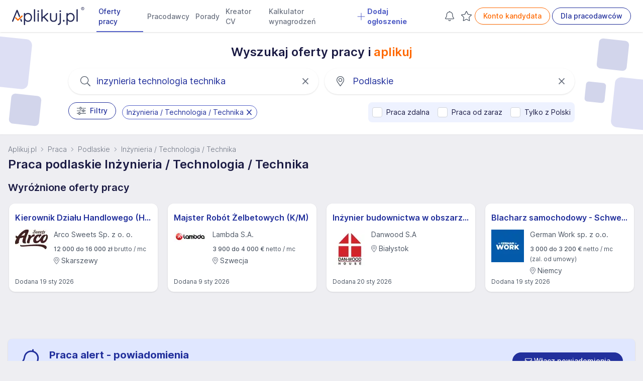

--- FILE ---
content_type: text/html; charset=UTF-8
request_url: https://www.aplikuj.pl/praca/podlaskie/inzynieria-technologia-technika
body_size: 101558
content:
<!DOCTYPE html>
<html lang="pl-PL">
<head>
    <meta charset="utf-8">
        <title>Praca Inżynieria / Technologia / Technika podlaskie - Aplikuj.pl</title>
        <meta name="viewport" content="width=device-width, initial-scale=1, maximum-scale=1, user-scalable=no, shrink-to-fit=no">
    <meta http-equiv="X-UA-Compatible" content="IE=edge">
        <meta name="description" content="Podlaskie - aktualne i sprawdzone oferty pracy Inżynieria / Technologia / Technika. Publikujemy ponad 60 ofert pracy. Sprawdź najnowsze oferty i aplikuj.">
    
        
                    <link rel="canonical" href="https://www.aplikuj.pl/praca/podlaskie/inzynieria-technologia-technika">
    
                <meta name="robots" content="noindex,nofollow">
    
    <meta name="google-site-verification" content="cvhCtcKLsFymNxhic9-MXNWmKbiINfi5qTTbLhzcbHI" />
    <meta name="format-detection" content="telephone=yes">
    <meta name="apple-itunes-app" content="app-id=1477877286">
    <meta name="google-play-app" content="app-id=pl.aplikuj.mobile">
    <meta name="HandheldFriendly" content="true">
    <meta name="apple-mobile-web-app-title" content="Aplikuj.pl - oferty pracy">
    <meta name="apple-mobile-web-app-capable" content="yes">
    <meta name="mobile-web-app-capable" content="yes">
    <meta name="application-name" content="Aplikuj.pl - oferty pracy">
    <meta name="google-site-verification" content="PypLOWuPHYA2ZMCy7h01nBGLHMK3Y3bEVELSNkLgwaY">
    <link href="/build/favicons/favicon-16x16.532d85ae.ico" rel="shortcut icon" type="image/x-icon">
    <link href="/build/favicons/favicon-192x192.5a07269b.png" rel="icon" type="image/png" sizes="192x192">
    <link href="/build/favicons/favicon-192x192.5a07269b.png" rel="apple-touch-icon" type="image/png"
          sizes="192x192">
    <meta name="msapplication-TileImage" content="/build/favicons/favicon-192x192.5a07269b.png">
    <link rel="manifest" href="/build/manifest.json">
        <link rel="preconnect" href="https://www.googletagmanager.com">
    <link rel="preconnect" href="https://www.artfut.com">
        <link rel="preload" href="/build/fonts/Inter-roman.var.ba4caefc.woff2" as="font" type="font/woff2" crossorigin>
    <style> @font-face {
            font-family: "Inter var";
            font-weight: 100 900;
            font-display: swap;
            font-style: normal;
            font-named-instance: "Regular";
            src: url("/build/fonts/Inter-roman.var.ba4caefc.woff2") format("woff2");
        }
    </style>

                <meta property="og:title" content="Praca Inżynieria / Technologia / Technika podlaskie - Aplikuj.pl">
                <meta property="og:description" content="Podlaskie - aktualne i sprawdzone oferty pracy Inżynieria / Technologia / Technika. Publikujemy ponad 60 ofert pracy. Sprawdź najnowsze oferty i aplikuj.">
        <meta property="og:site_name" content="Aplikuj.pl">
    <meta property="og:locale" content="pl_PL">
    <meta property="og:image" content="/build/images/share.a94b4144.jpg">
    <meta property="og:image:width" content="1200">
    <meta property="og:image:height" content="630">
    
            <script src="/build/runtime.4d23dce5.js" defer></script><script src="/build/89.54612410.js" defer></script><script src="/build/js/main.10e5865a.js" defer></script>
    
        <script>
        window.lazyScriptsToLoad = window.lazyScriptsToLoad || [];
        window.lazyScriptsToLoad.push({
            id: 'admitad',
            url: 'https://www.artfut.com/static/tagtag.min.js?campaign_code=751029cb10',
            admitadFallback: true
          });
                    </script>
    
    
                <link rel="stylesheet" href="/build/css/main.d4dbfbab.css">
    
    <link rel="stylesheet" href="/build/css/search.c3d8ef03.css">
</head>
<body>
    <script>
      window.dataLayer = window.dataLayer || [];
          </script>
    <script defer>
      (function(w,d,s,l,i){w[l]=w[l]||[];w[l].push({'gtm.start':
          new Date().getTime(),event:'gtm.js'});var f=d.getElementsByTagName(s)[0],
        j=d.createElement(s),dl=l!='dataLayer'?'&l='+l:'';j.async=true;j.src=
        'https://www.googletagmanager.com/gtm.js?id='+i+dl;f.parentNode.insertBefore(j,f);
      })(window,document,'script','dataLayer','GTM-WVK5S78');
    </script>

    <script> const jsConfig = { env: 'prod', domain: 'aplikuj.pl', isMobile: false, apiUrl: '/ajax', searchFormInitData: { salary: 0, period: '', } };window.jsConfig = jsConfig;</script>

    <header
        id="page-header"
        x-data="pageHeader"
        x-breakpoint="setHeaderHeight"
        class="print:hidden"
    >
            
    
    
    
    
    
    
    <nav class="navbar" x-data="{'mobileMenu':false}">
        <div class="mx-auto px-4 lg:px-6">
            <div class="main-menu">
                <div class="flex">
                    <div class="flex-shrink-0 flex items-center">
                        
                        <a href="https://www.aplikuj.pl" title="Strona główna">
                            <img class="block h-[36px] w-auto" width="133" height="36" src="/build/logo/logo-blue.80d8c0e2.svg" alt="Aplikuj.pl">
                        </a>
                    </div>
                    <div class="hidden lg:ml-6 xl:flex lg:space-x-1 2xl:space-x-4">
                                <a href="https://www.aplikuj.pl/praca"
           class="nav-link active" title="">
                    
            <svg aria-hidden="true" focusable="false" data-prefix="fal" data-icon="angle-right" class="svg-inline--fa fa-angle-right text-gray-500 text-lg font-bold mr-1 xl:hidden" style="" role="img" xmlns="https://www.w3.org/2000/svg" viewBox="0 0 192 512"><path fill="currentColor" d="M166.9 264.5l-117.8 116c-4.7 4.7-12.3 4.7-17 0l-7.1-7.1c-4.7-4.7-4.7-12.3 0-17L127.3 256 25.1 155.6c-4.7-4.7-4.7-12.3 0-17l7.1-7.1c4.7-4.7 12.3-4.7 17 0l117.8 116c4.6 4.7 4.6 12.3-.1 17z"></path></svg>
    
 Oferty pracy
        </a>
        <a href="https://www.aplikuj.pl/pracodawcy-start" class="nav-link" title="">
                    
            <svg aria-hidden="true" focusable="false" data-prefix="fal" data-icon="angle-right" class="svg-inline--fa fa-angle-right text-gray-500 text-lg font-bold mr-1 xl:hidden" style="" role="img" xmlns="https://www.w3.org/2000/svg" viewBox="0 0 192 512"><path fill="currentColor" d="M166.9 264.5l-117.8 116c-4.7 4.7-12.3 4.7-17 0l-7.1-7.1c-4.7-4.7-4.7-12.3 0-17L127.3 256 25.1 155.6c-4.7-4.7-4.7-12.3 0-17l7.1-7.1c4.7-4.7 12.3-4.7 17 0l117.8 116c4.6 4.7 4.6 12.3-.1 17z"></path></svg>
    
 Pracodawcy
        </a>
        <a href="https://www.aplikuj.pl/porady" class="nav-link" title="">
                    
            <svg aria-hidden="true" focusable="false" data-prefix="fal" data-icon="angle-right" class="svg-inline--fa fa-angle-right text-gray-500 text-lg font-bold mr-1 xl:hidden" style="" role="img" xmlns="https://www.w3.org/2000/svg" viewBox="0 0 192 512"><path fill="currentColor" d="M166.9 264.5l-117.8 116c-4.7 4.7-12.3 4.7-17 0l-7.1-7.1c-4.7-4.7-4.7-12.3 0-17L127.3 256 25.1 155.6c-4.7-4.7-4.7-12.3 0-17l7.1-7.1c4.7-4.7 12.3-4.7 17 0l117.8 116c4.6 4.7 4.6 12.3-.1 17z"></path></svg>
    
 Porady
        </a>
        <a href="https://www.aplikuj.pl/cv/" class="nav-link" title="">
                    
            <svg aria-hidden="true" focusable="false" data-prefix="fal" data-icon="angle-right" class="svg-inline--fa fa-angle-right text-gray-500 text-lg font-bold mr-1 xl:hidden" style="" role="img" xmlns="https://www.w3.org/2000/svg" viewBox="0 0 192 512"><path fill="currentColor" d="M166.9 264.5l-117.8 116c-4.7 4.7-12.3 4.7-17 0l-7.1-7.1c-4.7-4.7-4.7-12.3 0-17L127.3 256 25.1 155.6c-4.7-4.7-4.7-12.3 0-17l7.1-7.1c4.7-4.7 12.3-4.7 17 0l117.8 116c4.6 4.7 4.6 12.3-.1 17z"></path></svg>
    
 Kreator CV
        </a>
        <a href="https://www.aplikuj.pl/kalkulator-wynagrodzen" class="nav-link" title="">
                    
            <svg aria-hidden="true" focusable="false" data-prefix="fal" data-icon="angle-right" class="svg-inline--fa fa-angle-right text-gray-500 text-lg font-bold mr-1 xl:hidden" style="" role="img" xmlns="https://www.w3.org/2000/svg" viewBox="0 0 192 512"><path fill="currentColor" d="M166.9 264.5l-117.8 116c-4.7 4.7-12.3 4.7-17 0l-7.1-7.1c-4.7-4.7-4.7-12.3 0-17L127.3 256 25.1 155.6c-4.7-4.7-4.7-12.3 0-17l7.1-7.1c4.7-4.7 12.3-4.7 17 0l117.8 116c4.6 4.7 4.6 12.3-.1 17z"></path></svg>
    
 Kalkulator wynagrodzeń
        </a>
                    <a href="https://www.aplikuj.pl/dla-pracodawcow" class="nav-link special" title="">
                        
            <svg xmlns="https://www.w3.org/2000/svg" viewBox="0 0 448 512" class="svg-inline--fa fa-angle-down text-primary-light text-lg font-bold mr-1" style=""><path fill="currentColor" d="M432 256C432 264.8 424.8 272 416 272h-176V448c0 8.844-7.156 16.01-16 16.01S208 456.8 208 448V272H32c-8.844 0-16-7.15-16-15.99C16 247.2 23.16 240 32 240h176V64c0-8.844 7.156-15.99 16-15.99S240 55.16 240 64v176H416C424.8 240 432 247.2 432 256z"/></svg>    
 Dodaj ogłoszenie
            </a>
            
                    </div>
                </div>
                <div class="hidden xl:ml-6 xl:flex xl:items-center lg:space-x-1 2xl:space-x-4">
                                                                <div class="w-7 h-8 text-center">
                <a
                    x-data="observedCounter"
                    href="https://www.aplikuj.pl/kandydat/praca-alert"
                    class="hidden md:block p-1 text-gray-400 hover:text-gray-500 fade relative"
                    rel="nofollow"
                >
                            
            <svg xmlns="https://www.w3.org/2000/svg" class="svg-inline--fa  text-gray-600 fa-lg" style="" viewBox="0 0 448 512"><path fill="currentColor" d="M207.1 16C207.1 7.164 215.2 0 223.1 0C232.8 0 240 7.164 240 16V32.79C320.9 40.82 384 109 384 192V221.1C384 264.8 401.4 306.7 432.3 337.7L435 340.4C443.3 348.7 448 359.1 448 371.7C448 396.2 428.2 416 403.7 416H44.28C19.83 416 0 396.2 0 371.7C0 359.1 4.666 348.7 12.97 340.4L15.72 337.7C46.63 306.7 64 264.8 64 221.1V192C64 109 127.1 40.82 208 32.79L207.1 16zM223.1 64C153.3 64 95.1 121.3 95.1 192V221.1C95.1 273.3 75.26 323.4 38.35 360.3L35.6 363C33.29 365.3 31.1 368.5 31.1 371.7C31.1 378.5 37.5 384 44.28 384H403.7C410.5 384 416 378.5 416 371.7C416 368.5 414.7 365.3 412.4 363L409.7 360.3C372.7 323.4 352 273.3 352 221.1V192C352 121.3 294.7 64 223.1 64H223.1zM223.1 480C237.9 480 249.8 471.1 254.2 458.7C257.1 450.3 266.3 445.1 274.6 448.9C282.9 451.9 287.3 461 284.4 469.3C275.6 494.2 251.9 512 223.1 512C196.1 512 172.4 494.2 163.6 469.3C160.7 461 165.1 451.9 173.4 448.9C181.7 445.1 190.9 450.3 193.8 458.7C198.2 471.1 210.1 480 223.1 480z"/></svg>    

                    <template x-if="jobAlertCount() > 0">
                        <span
                            x-text="jobAlertCount()"
                            class="absolute -top-3 -right-2 badge badge-primary badge-sm">
                        </span>
                    </template>
                </a>
            </div>
            
                                            <div class="w-7 h-8 text-center">
                <a
                    x-data="observedCounter"
                    href="https://www.aplikuj.pl/obserwowane/oferty"
                    class="hidden md:block p-1 text-gray-400 hover:text-gray-500 fade relative"
                    rel="nofollow"
                >
                            
            <svg xmlns="https://www.w3.org/2000/svg" class="svg-inline--fa  text-gray-600 fa-lg" style="" viewBox="0 0 576 512"><path fill="currentColor" d="M287.9 435.9L150.1 509.1C142.9 513.4 133.1 512.7 125.6 507.4C118.2 502.1 114.5 492.9 115.1 483.9L142.2 328.4L31.11 218.2C24.65 211.9 22.36 202.4 25.2 193.7C28.03 185.1 35.5 178.8 44.49 177.5L197.7 154.8L266.3 13.52C270.4 5.249 278.7 0 287.9 0C297.1 0 305.5 5.25 309.5 13.52L378.1 154.8L531.4 177.5C540.4 178.8 547.8 185.1 550.7 193.7C553.5 202.4 551.2 211.9 544.8 218.2L433.6 328.4L459.9 483.9C461.4 492.9 457.7 502.1 450.2 507.4C442.8 512.7 432.1 513.4 424.9 509.1L287.9 435.9zM226.5 168.8C221.9 178.3 212.9 184.9 202.4 186.5L64.99 206.8L164.8 305.6C172.1 312.9 175.5 323.4 173.8 333.7L150.2 473.2L272.8 407.7C282.3 402.6 293.6 402.6 303 407.7L425.6 473.2L402.1 333.7C400.3 323.4 403.7 312.9 411.1 305.6L510.9 206.8L373.4 186.5C362.1 184.9 353.1 178.3 349.3 168.8L287.9 42.32L226.5 168.8z"/></svg>
    

                    <template x-if="offerCount() > 0">
                        <span
                            x-text="offerCount()"
                            class="absolute -top-3 -right-2 badge badge-primary badge-sm">
                        </span>
                    </template>
                </a>
            </div>
            
                                                            <a href="https://www.aplikuj.pl/kandydat/logowanie" class="btn btn-outline-brand whitespace-nowrap" title="" rel="nofollow">
            Konto kandydata
        </a>
        <a href="https://www.aplikuj.pl/dla-pracodawcow" class="btn btn-outline-primary whitespace-nowrap" title="">
            Dla pracodawców
        </a>
    
                                                            </div>
                <div class="xl:hidden flex items-center justify-center">
                    <button
                        @click.prevent="mobileMenu = !mobileMenu"
                        type="button"
                        class="inline-flex items-center justify-center  text-gray-600 focus:outline-none focus:ring-0 border border-solid border-gray-400 rounded-full hover:bg-gray-50 py-1.5 xl:py-0 pr-4 pl-4 xl:pl-0 xl:pr-1 my-2 sm:my-3"
                        aria-controls="mobile-menu" aria-expanded="false"
                    >
                                
            <svg xmlns="https://www.w3.org/2000/svg" viewBox="0 0 448 512" class="svg-inline--fa  fa-lg text-gray-500 mr-2" style=""><path fill="currentColor" d="M0 88C0 74.75 10.75 64 24 64H424C437.3 64 448 74.75 448 88C448 101.3 437.3 112 424 112H24C10.75 112 0 101.3 0 88zM0 248C0 234.7 10.75 224 24 224H424C437.3 224 448 234.7 448 248C448 261.3 437.3 272 424 272H24C10.75 272 0 261.3 0 248zM424 432H24C10.75 432 0 421.3 0 408C0 394.7 10.75 384 24 384H424C437.3 384 448 394.7 448 408C448 421.3 437.3 432 424 432z"/></svg>    

                        Menu
                    </button>
                </div>
            </div>
        </div>

        <div
            x-cloak
            x-show="mobileMenu"
            x-transition:enter="transition ease-out duration-200"
            x-transition:enter-start="opacity-0 scale-95"
            x-transition:enter-end="opacity-100 scale-100"
            x-transition:leave="duration-100 ease-in"
            x-transition:leave-start="opacity-100 scale-y-100"
            x-transition:leave-end="opacity-0 scale-95"
            class="mobile-menu h-screen bg-white fixed top-0 inset-x-0 p-1 transition transform origin-top-right xl:hidden"
            id="mobile-menu"
        >
            <div class="divide-y-2">
                <div class="py-1 space-y-1">
                    <div class="flex items-center justify-between px-5 border-b-2 border-gray-200">
                        <div>
                            <img class="h-8 w-auto" width="32" height="32" src="/build/favicons/favicon-32x32.5fce8ec3.png" alt="Aplikuj.pl">
                        </div>
                        <div class="-mr-2">
                            <button
                                @click.prevent="mobileMenu = !mobileMenu"
                                type="button"
                                class="bg-white rounded-md p-2 inline-flex items-center justify-center text-gray-400 hover:text-gray-500 hover:bg-gray-100 focus:outline-none focus:ring-0"
                            >
                                        
            <svg aria-hidden="true" focusable="false" data-prefix="fal" data-icon="times" class="svg-inline--fa fa-times fa-2x text-gray-500" style="" role="img" xmlns="https://www.w3.org/2000/svg" viewBox="0 0 320 512"><path fill="currentColor" d="M193.94 256L296.5 153.44l21.15-21.15c3.12-3.12 3.12-8.19 0-11.31l-22.63-22.63c-3.12-3.12-8.19-3.12-11.31 0L160 222.06 36.29 98.34c-3.12-3.12-8.19-3.12-11.31 0L2.34 120.97c-3.12 3.12-3.12 8.19 0 11.31L126.06 256 2.34 379.71c-3.12 3.12-3.12 8.19 0 11.31l22.63 22.63c3.12 3.12 8.19 3.12 11.31 0L160 289.94 262.56 392.5l21.15 21.15c3.12 3.12 8.19 3.12 11.31 0l22.63-22.63c3.12-3.12 3.12-8.19 0-11.31L193.94 256z"></path></svg>    

                            </button>
                        </div>
                    </div>
                            <a href="https://www.aplikuj.pl/praca"
           class="nav-link active" title="">
                    
            <svg aria-hidden="true" focusable="false" data-prefix="fal" data-icon="angle-right" class="svg-inline--fa fa-angle-right text-gray-500 text-lg font-bold mr-1 xl:hidden" style="" role="img" xmlns="https://www.w3.org/2000/svg" viewBox="0 0 192 512"><path fill="currentColor" d="M166.9 264.5l-117.8 116c-4.7 4.7-12.3 4.7-17 0l-7.1-7.1c-4.7-4.7-4.7-12.3 0-17L127.3 256 25.1 155.6c-4.7-4.7-4.7-12.3 0-17l7.1-7.1c4.7-4.7 12.3-4.7 17 0l117.8 116c4.6 4.7 4.6 12.3-.1 17z"></path></svg>
    
 Oferty pracy
        </a>
        <a href="https://www.aplikuj.pl/pracodawcy-start" class="nav-link" title="">
                    
            <svg aria-hidden="true" focusable="false" data-prefix="fal" data-icon="angle-right" class="svg-inline--fa fa-angle-right text-gray-500 text-lg font-bold mr-1 xl:hidden" style="" role="img" xmlns="https://www.w3.org/2000/svg" viewBox="0 0 192 512"><path fill="currentColor" d="M166.9 264.5l-117.8 116c-4.7 4.7-12.3 4.7-17 0l-7.1-7.1c-4.7-4.7-4.7-12.3 0-17L127.3 256 25.1 155.6c-4.7-4.7-4.7-12.3 0-17l7.1-7.1c4.7-4.7 12.3-4.7 17 0l117.8 116c4.6 4.7 4.6 12.3-.1 17z"></path></svg>
    
 Pracodawcy
        </a>
        <a href="https://www.aplikuj.pl/porady" class="nav-link" title="">
                    
            <svg aria-hidden="true" focusable="false" data-prefix="fal" data-icon="angle-right" class="svg-inline--fa fa-angle-right text-gray-500 text-lg font-bold mr-1 xl:hidden" style="" role="img" xmlns="https://www.w3.org/2000/svg" viewBox="0 0 192 512"><path fill="currentColor" d="M166.9 264.5l-117.8 116c-4.7 4.7-12.3 4.7-17 0l-7.1-7.1c-4.7-4.7-4.7-12.3 0-17L127.3 256 25.1 155.6c-4.7-4.7-4.7-12.3 0-17l7.1-7.1c4.7-4.7 12.3-4.7 17 0l117.8 116c4.6 4.7 4.6 12.3-.1 17z"></path></svg>
    
 Porady
        </a>
        <a href="https://www.aplikuj.pl/cv/" class="nav-link" title="">
                    
            <svg aria-hidden="true" focusable="false" data-prefix="fal" data-icon="angle-right" class="svg-inline--fa fa-angle-right text-gray-500 text-lg font-bold mr-1 xl:hidden" style="" role="img" xmlns="https://www.w3.org/2000/svg" viewBox="0 0 192 512"><path fill="currentColor" d="M166.9 264.5l-117.8 116c-4.7 4.7-12.3 4.7-17 0l-7.1-7.1c-4.7-4.7-4.7-12.3 0-17L127.3 256 25.1 155.6c-4.7-4.7-4.7-12.3 0-17l7.1-7.1c4.7-4.7 12.3-4.7 17 0l117.8 116c4.6 4.7 4.6 12.3-.1 17z"></path></svg>
    
 Kreator CV
        </a>
        <a href="https://www.aplikuj.pl/kalkulator-wynagrodzen" class="nav-link" title="">
                    
            <svg aria-hidden="true" focusable="false" data-prefix="fal" data-icon="angle-right" class="svg-inline--fa fa-angle-right text-gray-500 text-lg font-bold mr-1 xl:hidden" style="" role="img" xmlns="https://www.w3.org/2000/svg" viewBox="0 0 192 512"><path fill="currentColor" d="M166.9 264.5l-117.8 116c-4.7 4.7-12.3 4.7-17 0l-7.1-7.1c-4.7-4.7-4.7-12.3 0-17L127.3 256 25.1 155.6c-4.7-4.7-4.7-12.3 0-17l7.1-7.1c4.7-4.7 12.3-4.7 17 0l117.8 116c4.6 4.7 4.6 12.3-.1 17z"></path></svg>
    
 Kalkulator wynagrodzeń
        </a>
                    <a href="https://www.aplikuj.pl/dla-pracodawcow" class="nav-link special" title="">
                        
            <svg xmlns="https://www.w3.org/2000/svg" viewBox="0 0 448 512" class="svg-inline--fa fa-angle-down text-primary-light text-lg font-bold mr-1" style=""><path fill="currentColor" d="M432 256C432 264.8 424.8 272 416 272h-176V448c0 8.844-7.156 16.01-16 16.01S208 456.8 208 448V272H32c-8.844 0-16-7.15-16-15.99C16 247.2 23.16 240 32 240h176V64c0-8.844 7.156-15.99 16-15.99S240 55.16 240 64v176H416C424.8 240 432 247.2 432 256z"/></svg>    
 Dodaj ogłoszenie
            </a>
            
                </div>
                <div class="py-2">
                                                                        <div class="py-2 flex justify-around">
                                        <a href="https://www.aplikuj.pl/kandydat/logowanie" class="btn btn-outline-brand whitespace-nowrap" title="" rel="nofollow">
            Konto kandydata
        </a>
        <a href="https://www.aplikuj.pl/dla-pracodawcow" class="btn btn-outline-primary whitespace-nowrap" title="">
            Dla pracodawców
        </a>
    
                            </div>
                                                            </div>
            </div>
        </div>

            </nav>

            </header>

    <main id="page-content">
                            <section class="bg-white shadow-sm py-6 relative xl:overflow-hidden">
        <div class="hidden xl:block absolute size-16 top-[10px] left-[-40px] w-[100px] h-[100px] rounded-xl rotate-6 bg-primary-light opacity-20"></div>
        <div class="hidden xl:block absolute size-16 top-[125px] left-[20px] w-[60px] h-[60px] rounded-lg rotate-6 bg-primary opacity-20"></div>
        <div class="hidden xl:block absolute size-16 top-[15px] right-[30px] w-[60px] h-[60px] rounded-lg rotate-6 bg-primary opacity-20"></div>
        <div class="hidden xl:block absolute size-16 bottom-[10px] right-[-40px] w-[100px] h-[100px] rounded-xl rotate-6 bg-primary-light opacity-20"></div>
        <div class="hidden xl:block absolute size-16 top-[100px] right-[75px] w-[40px] h-[40px] rounded-md rotate-6 bg-primary opacity-20"></div>

        <div class="container max-w-7xl mx-auto">
            

<form name="search_offer" method="get" action="/search" novalidate="novalidate" id="search-form" class="" x-data="searchForm">
<div
     @keyup.enter.prevent="submitSearchForm"
     x-init="
        fieldSelected.category = 0;
        fieldSelected.employmentType = 0;
        fieldSelected.employmentLevel = 0;
        fieldSelected.positionLevel = 0;
        fieldSelected.remoteWork = 0;
        fieldSelected.hybridWork = 0;
        fieldSelected.mobileWork = 0;
        fieldSelected.fullOfficeWork = 0;
        fieldSelected.onlineRecruitment = 0;
        fieldSelected.period = 0;
        fieldSelected.salary = 0;
        fieldSelected.ukraine = 0;
        fieldSelected.workImmediately = 0;
        fieldSelected.inexperience = 0;
        fieldSelected.only_pl = 0;
    "
>
                    
    <div class="max-w-5xl mx-auto px-2">
                    <div class="flex justify-center pb-4">
                <h2 class="font-semibold">Wyszukaj oferty pracy i&nbsp;<span class="text-brand">aplikuj</span></h2>
            </div>
        
        <div class="flex flex-col sm:flex-row sm:justify-between">
            <div class="relative mb-3 sm:mb-0 sm:mr-1 sm:w-1/2">
                <div class="absolute inset-y-0 left-0 pl-4 sm:pl-6 flex items-center pointer-events-none">
                            
            <svg aria-hidden="true" focusable="false" data-prefix="fal" data-icon="search" class="svg-inline--fa fa-search fa-lg text-gray-600" style="" role="img" xmlns="https://www.w3.org/2000/svg" viewBox="0 0 512 512"><path fill="currentColor" d="M508.5 481.6l-129-129c-2.3-2.3-5.3-3.5-8.5-3.5h-10.3C395 312 416 262.5 416 208 416 93.1 322.9 0 208 0S0 93.1 0 208s93.1 208 208 208c54.5 0 104-21 141.1-55.2V371c0 3.2 1.3 6.2 3.5 8.5l129 129c4.7 4.7 12.3 4.7 17 0l9.9-9.9c4.7-4.7 4.7-12.3 0-17zM208 384c-97.3 0-176-78.7-176-176S110.7 32 208 32s176 78.7 176 176-78.7 176-176 176z"></path></svg>    

                </div>

                
                <input
                    @click="keywordHandleClick;"
                    type="text"
                    placeholder="inzynieria technologia technika"
                    class="w-full bg-white pl-12 sm:pl-14 pr-10 py-3 rounded-full border-gray-400 placeholder-gray-500
        sm:text-lg sm:shadow sm:hover:shadow-md sm:hover:border-gray-300
        focus:outline-none focus:ring-0 focus:border-gray-200 fade placeholder-primary"
                    readonly
                >

                                    <div class="absolute inset-y-0 right-2 flex items-center">
                        <a href="javascript:;" class="text-gray-500 pr-3" @click.prevent="resetKeyword">
                                    
            <svg aria-hidden="true" focusable="false" data-prefix="fal" data-icon="times" class="svg-inline--fa fa-times fa-lg" style="" role="img" xmlns="https://www.w3.org/2000/svg" viewBox="0 0 320 512"><path fill="currentColor" d="M193.94 256L296.5 153.44l21.15-21.15c3.12-3.12 3.12-8.19 0-11.31l-22.63-22.63c-3.12-3.12-8.19-3.12-11.31 0L160 222.06 36.29 98.34c-3.12-3.12-8.19-3.12-11.31 0L2.34 120.97c-3.12 3.12-3.12 8.19 0 11.31L126.06 256 2.34 379.71c-3.12 3.12-3.12 8.19 0 11.31l22.63 22.63c3.12 3.12 8.19 3.12 11.31 0L160 289.94 262.56 392.5l21.15 21.15c3.12 3.12 8.19 3.12 11.31 0l22.63-22.63c3.12-3.12 3.12-8.19 0-11.31L193.94 256z"></path></svg>    

                        </a>
                    </div>
                            </div>

            <div class="relative sm:ml-2 sm:w-1/2">
                <div class="absolute inset-y-0 left-0 pl-4 sm:pl-6 flex items-center pointer-events-none">
                            
            <svg aria-hidden="true" focusable="false" data-prefix="fal" data-icon="map-marker-alt" class="svg-inline--fa fa-map-marker-alt fa-lg text-gray-600" style="" role="img" xmlns="https://www.w3.org/2000/svg" viewBox="0 0 384 512"><path fill="currentColor" d="M192 96c-52.935 0-96 43.065-96 96s43.065 96 96 96 96-43.065 96-96-43.065-96-96-96zm0 160c-35.29 0-64-28.71-64-64s28.71-64 64-64 64 28.71 64 64-28.71 64-64 64zm0-256C85.961 0 0 85.961 0 192c0 77.413 26.97 99.031 172.268 309.67 9.534 13.772 29.929 13.774 39.465 0C357.03 291.031 384 269.413 384 192 384 85.961 298.039 0 192 0zm0 473.931C52.705 272.488 32 256.494 32 192c0-42.738 16.643-82.917 46.863-113.137S149.262 32 192 32s82.917 16.643 113.137 46.863S352 149.262 352 192c0 64.49-20.692 80.47-160 281.931z"></path></svg>    

                </div>

                <input
                    @click="locationHandleClick"
                    type="text"
                    placeholder="Podlaskie"
                    class="w-full bg-white pl-12 sm:pl-14 pr-10 py-3 rounded-full border-gray-400 placeholder-gray-500
        sm:text-lg sm:shadow sm:hover:shadow-md sm:hover:border-gray-300
        focus:outline-none focus:ring-0 focus:border-gray-200 fade placeholder-primary"
                    readonly
                >

                                    <div class="absolute inset-y-0 right-2 flex items-center">
                        <a href="javascript:;" class="text-gray-500 pr-3" @click.prevent="resetLocation">
                                    
            <svg aria-hidden="true" focusable="false" data-prefix="fal" data-icon="times" class="svg-inline--fa fa-times fa-lg" style="" role="img" xmlns="https://www.w3.org/2000/svg" viewBox="0 0 320 512"><path fill="currentColor" d="M193.94 256L296.5 153.44l21.15-21.15c3.12-3.12 3.12-8.19 0-11.31l-22.63-22.63c-3.12-3.12-8.19-3.12-11.31 0L160 222.06 36.29 98.34c-3.12-3.12-8.19-3.12-11.31 0L2.34 120.97c-3.12 3.12-3.12 8.19 0 11.31L126.06 256 2.34 379.71c-3.12 3.12-3.12 8.19 0 11.31l22.63 22.63c3.12 3.12 8.19 3.12 11.31 0L160 289.94 262.56 392.5l21.15 21.15c3.12 3.12 8.19 3.12 11.31 0l22.63-22.63c3.12-3.12 3.12-8.19 0-11.31L193.94 256z"></path></svg>    

                        </a>
                    </div>
                            </div>

                    </div><div class="sm:flex justify-between items-start mt-4">
            <div class="sm:flex sm:items-start">
                <a
                    href="javascript:;"
                    class="btn btn-outline-primary"
                    @click="filtersHandleClick;"
                >
                            
            <svg aria-hidden="true" focusable="false" data-prefix="fal" data-icon="sliders-h" class="svg-inline--fa fa-sliders-h fa-lg mr-2 text-gray-600" role="img" xmlns="https://www.w3.org/2000/svg" viewBox="0 0 512 512"><path fill="currentColor" d="M504 384H192v-40c0-13.3-10.7-24-24-24h-48c-13.3 0-24 10.7-24 24v40H8c-4.4 0-8 3.6-8 8v16c0 4.4 3.6 8 8 8h88v40c0 13.3 10.7 24 24 24h48c13.3 0 24-10.7 24-24v-40h312c4.4 0 8-3.6 8-8v-16c0-4.4-3.6-8-8-8zm-344 64h-32v-96h32v96zM504 96H256V56c0-13.3-10.7-24-24-24h-48c-13.3 0-24 10.7-24 24v40H8c-4.4 0-8 3.6-8 8v16c0 4.4 3.6 8 8 8h152v40c0 13.3 10.7 24 24 24h48c13.3 0 24-10.7 24-24v-40h248c4.4 0 8-3.6 8-8v-16c0-4.4-3.6-8-8-8zm-280 64h-32V64h32v96zm280 80h-88v-40c0-13.3-10.7-24-24-24h-48c-13.3 0-24 10.7-24 24v40H8c-4.4 0-8 3.6-8 8v16c0 4.4 3.6 8 8 8h312v40c0 13.3 10.7 24 24 24h48c13.3 0 24-10.7 24-24v-40h88c4.4 0 8-3.6 8-8v-16c0-4.4-3.6-8-8-8zm-120 64h-32v-96h32v96z"></path></svg>    

                    Filtry
                                </a>

                            

    <div class="mx-auto sm:flex sm:justify-between py-2 sm:py-0.5 sm:items-center sm:space-x-4 overflow-x-auto">
        <div class="flex flex-1 items-center px-2">
            <div class="flex flex-row flex-nowrap sm:flex-wrap">
                                                                                                <div class="flex flex-wrap items-center">
                            <span class="m-1 inline-flex rounded-full border border-primary-light items-center py-0.5 px-2 text-sm bg-white text-primary whitespace-nowrap">
                                <span>Inżynieria / Technologia / Technika</span>
                                                                <a href="/praca/podlaskie" class="flex-shrink-0 ml-1 p-0.5 inline-flex text-primary hover:text-gray-400 fade" >
                                                                
            <svg aria-hidden="true" focusable="false" data-prefix="fal" data-icon="times" class="svg-inline--fa fa-times fa-lg" style="" role="img" xmlns="https://www.w3.org/2000/svg" viewBox="0 0 320 512"><path fill="currentColor" d="M193.94 256L296.5 153.44l21.15-21.15c3.12-3.12 3.12-8.19 0-11.31l-22.63-22.63c-3.12-3.12-8.19-3.12-11.31 0L160 222.06 36.29 98.34c-3.12-3.12-8.19-3.12-11.31 0L2.34 120.97c-3.12 3.12-3.12 8.19 0 11.31L126.06 256 2.34 379.71c-3.12 3.12-3.12 8.19 0 11.31l22.63 22.63c3.12 3.12 8.19 3.12 11.31 0L160 289.94 262.56 392.5l21.15 21.15c3.12 3.12 8.19 3.12 11.31 0l22.63-22.63c3.12-3.12 3.12-8.19 0-11.31L193.94 256z"></path></svg>    

                
                                </a>
                            </span>
                        </div>
                                </div>
        </div>
    </div>

                        </div>

                    <div class="py-2 mt-4 rounded-lg flex flex-wrap sm:flex-nowrap items-center bg-indigo-50 sm:mt-0">
                <div class="px-2 py-0.5 whitespace-nowrap">

<label class="relative flex items-center cursor-pointer text-sm">
    <input
        type="checkbox"
        id="promoted_filter_2"
        name="_"
        value="1"
                class="form-check-input cursor-pointer js-search-form-filter"
        data-filter-key="_"
        x-model="filtersSelected.remote_work"
         @click.debounce.200ms="select($event, 'listing')"             @click.preventdefault="$nextTick(() =&gt; { submitFormBtnHandleClick() });"
        
    >

    <span class="ml-2">
        Praca zdalna
        
    </span>
</label>

</div>

<div class="px-2 py-0.5 whitespace-nowrap">
    
<label class="relative flex items-center cursor-pointer text-sm">
    <input
        type="checkbox"
        id="promoted_filter_1"
        name="_"
        value="1"
                class="form-check-input cursor-pointer js-search-form-filter"
        data-filter-key="_"
        x-model="filtersSelected.work_immediately"
         @click.debounce.200ms="select($event, 'listing')"             @click.preventdefault="$nextTick(() =&gt; { submitFormBtnHandleClick() });"
        
    >

    <span class="ml-2">
        Praca od zaraz
        
    </span>
</label>

</div>

<div class="px-2 py-0.5 whitespace-nowrap mt-2 sm:mt-0">
    
<label class="relative flex items-center cursor-pointer text-sm">
    <input
        type="checkbox"
        id="promoted_filter_3"
        name="_"
        value="1"
                class="form-check-input cursor-pointer js-search-form-filter"
        data-filter-key="_"
        x-model="filtersSelected.only_pl"
         @click.debounce.200ms="select($event, 'listing')"             @click.preventdefault="$nextTick(() =&gt; { submitFormBtnHandleClick() });"
        
    >

    <span class="ml-2">
        Tylko z Polski
        
    </span>
</label>

</div>
            </div>
        
        </div></div>

            
        
    
    <div
        x-cloak
        x-show="openLocationModal"
        @keydown.escape.prevent.stop="locationHandleClick"
        role="dialog"
        aria-modal="true"
        class="modal"
    >
        <div x-show="openLocationModal" x-transition.opacity class="modal-overlay"></div>
        <div
            x-show="openLocationModal"
            x-transition
            @click="locationHandleClick"
            class="modal-dialog"
        >
            <div
                @click.stop
                x-trap.noscroll.inert="openLocationModal"
                class="modal-wrapper xl:max-h-screen-80"
            >
                <div class="modal-header">
                    <div class="flex sm:justify-between h-14 xl:h-12 items-center">
                        <div class="block xl:hidden align-middle">
                            <button
                                type="button"
                                class="rounded-md text-gray-500 focus:outline-none focus:ring-0 mt-0.5 px-4"
                                @click="closeHandleClick('location')"
                            >
                                <span class="sr-only">Zamknij</span>
                                        
            <svg aria-hidden="true" focusable="false" data-prefix="far" data-icon="arrow-left" class="svg-inline--fa fa-arrow-left fa-lg" role="img" xmlns="https://www.w3.org/2000/svg" viewBox="0 0 448 512"><path fill="currentColor" d="M229.9 473.899l19.799-19.799c4.686-4.686 4.686-12.284 0-16.971L94.569 282H436c6.627 0 12-5.373 12-12v-28c0-6.627-5.373-12-12-12H94.569l155.13-155.13c4.686-4.686 4.686-12.284 0-16.971L229.9 38.101c-4.686-4.686-12.284-4.686-16.971 0L3.515 247.515c-4.686 4.686-4.686 12.284 0 16.971L212.929 473.9c4.686 4.686 12.284 4.686 16.971-.001z"></path></svg>
    

                            </button>
                        </div>
                        <div class="flex flex-row items-center justify-between w-full mr-2 sm:mr-6">
                            <h3 class="font-medium">Lokalizacja</h3>
                            <button
                                @click.prevent="searchTypeSwitch('keyword')"
                                class="hidden inline-flex items-center xl:block ml-8 btn btn-outline-primary"
                            >
                                Wybierz zawód
                            </button>
                        </div>

                        <div class="hidden xl:block">
                            <button
                                type="button"
                                class="rounded-md text-gray-500 hover:text-gray-400 px-2 focus:outline-none focus:ring-0"
                                @click="closeHandleClick('location')"
                            >
                                <span class="sr-only">Zamknij</span>
                                        
            <svg aria-hidden="true" focusable="false" data-prefix="fal" data-icon="times" class="svg-inline--fa fa-times fa-2x" style="" role="img" xmlns="https://www.w3.org/2000/svg" viewBox="0 0 320 512"><path fill="currentColor" d="M193.94 256L296.5 153.44l21.15-21.15c3.12-3.12 3.12-8.19 0-11.31l-22.63-22.63c-3.12-3.12-8.19-3.12-11.31 0L160 222.06 36.29 98.34c-3.12-3.12-8.19-3.12-11.31 0L2.34 120.97c-3.12 3.12-3.12 8.19 0 11.31L126.06 256 2.34 379.71c-3.12 3.12-3.12 8.19 0 11.31l22.63 22.63c3.12 3.12 8.19 3.12 11.31 0L160 289.94 262.56 392.5l21.15 21.15c3.12 3.12 8.19 3.12 11.31 0l22.63-22.63c3.12-3.12 3.12-8.19 0-11.31L193.94 256z"></path></svg>    

                            </button>
                        </div>
                    </div>
                </div>

                <div class="modal-content !overflow-y-hidden">
                    <div class="relative">
                        <div
                            x-cloak
                            x-ref="autocompleteLocation"
                            x-init="autocompleteLocationInit; locationInput = 'Gdzie?'"
                            id="autocompleteLocation"
                        ></div>
                    </div>

                    <input
                        x-init="location = 'podlaskie';"
                        x-model="location"
                        type="hidden"
                        id="search_offer_location"
                        name="search_offer[location]"
                        value="podlaskie"
                        class="hidden"
                    >

                    <div class="modal-dynamic-content">
                        <div x-show="!isOpenLocationAutocompletePanel && !noResultsLocation">
                            <section x-show="locationRecentSearch.length" class="aa-Source search-suggestion">
                                <div class="aa-SourceHeader">
                                    <div>
                                        <span class="aa-SourceHeaderTitle">Ostatnie wyszukiwania</span>
                                        <div class="aa-SourceHeaderLine !mt-1"></div>
                                    </div>
                                </div>
                                <ul class="aa-List" role="listbox">
                                    <template x-for="(locationItem, index) in locationRecentSearch" :key="index">
                                        <li class="aa-Item" role="option"  @click.prevent="locationSelect(locationItem)">
                                                    
            <svg aria-hidden="true" focusable="false" data-prefix="fal" data-icon="history" class="svg-inline--fa fa-history fa-lg mr-3 text-gray-300" style="" role="img" xmlns="https://www.w3.org/2000/svg" viewBox="0 0 512 512"><path fill="currentColor" d="M20 24h10c6.627 0 12 5.373 12 12v94.625C85.196 57.047 165.239 7.715 256.793 8.001 393.18 8.428 504.213 120.009 504 256.396 503.786 393.181 392.834 504 256 504c-63.926 0-122.202-24.187-166.178-63.908-5.113-4.618-5.354-12.561-.482-17.433l7.069-7.069c4.503-4.503 11.749-4.714 16.482-.454C150.782 449.238 200.935 470 256 470c117.744 0 214-95.331 214-214 0-117.744-95.331-214-214-214-82.862 0-154.737 47.077-190.289 116H164c6.627 0 12 5.373 12 12v10c0 6.627-5.373 12-12 12H20c-6.627 0-12-5.373-12-12V36c0-6.627 5.373-12 12-12zm321.647 315.235l4.706-6.47c3.898-5.36 2.713-12.865-2.647-16.763L272 263.853V116c0-6.627-5.373-12-12-12h-8c-6.627 0-12 5.373-12 12v164.147l84.884 61.734c5.36 3.899 12.865 2.714 16.763-2.646z"></path></svg>
    

                                            <span x-text="locationItem.name"></span>
                                        </li>
                                    </template>
                                </ul>
                            </section>

                            <section class="aa-Source search-suggestion">
                                <div class="aa-SourceHeader">
                                    <div>
                                        <span class="aa-SourceHeaderTitle">Popularne</span>
                                        <div class="aa-SourceHeaderLine !mt-1"></div>
                                    </div>
                                </div>
                                <ul class="aa-List" role="listbox">
                                                                            <li class="aa-Item" role="option" @click.prevent="locationRecentSelect('Warszawa', 'warszawa')">
                                                    
            <svg aria-hidden="true" focusable="false" data-prefix="fal" data-icon="search" class="svg-inline--fa fa-search fa-lg mr-3 text-gray-300" style="" role="img" xmlns="https://www.w3.org/2000/svg" viewBox="0 0 512 512"><path fill="currentColor" d="M508.5 481.6l-129-129c-2.3-2.3-5.3-3.5-8.5-3.5h-10.3C395 312 416 262.5 416 208 416 93.1 322.9 0 208 0S0 93.1 0 208s93.1 208 208 208c54.5 0 104-21 141.1-55.2V371c0 3.2 1.3 6.2 3.5 8.5l129 129c4.7 4.7 12.3 4.7 17 0l9.9-9.9c4.7-4.7 4.7-12.3 0-17zM208 384c-97.3 0-176-78.7-176-176S110.7 32 208 32s176 78.7 176 176-78.7 176-176 176z"></path></svg>    

                                            Warszawa
                                        </li>
                                                                            <li class="aa-Item" role="option" @click.prevent="locationRecentSelect('Bielsko-Biała', 'bielsko-biala')">
                                                    
            <svg aria-hidden="true" focusable="false" data-prefix="fal" data-icon="search" class="svg-inline--fa fa-search fa-lg mr-3 text-gray-300" style="" role="img" xmlns="https://www.w3.org/2000/svg" viewBox="0 0 512 512"><path fill="currentColor" d="M508.5 481.6l-129-129c-2.3-2.3-5.3-3.5-8.5-3.5h-10.3C395 312 416 262.5 416 208 416 93.1 322.9 0 208 0S0 93.1 0 208s93.1 208 208 208c54.5 0 104-21 141.1-55.2V371c0 3.2 1.3 6.2 3.5 8.5l129 129c4.7 4.7 12.3 4.7 17 0l9.9-9.9c4.7-4.7 4.7-12.3 0-17zM208 384c-97.3 0-176-78.7-176-176S110.7 32 208 32s176 78.7 176 176-78.7 176-176 176z"></path></svg>    

                                            Bielsko-Biała
                                        </li>
                                                                            <li class="aa-Item" role="option" @click.prevent="locationRecentSelect('Kraków', 'krakow')">
                                                    
            <svg aria-hidden="true" focusable="false" data-prefix="fal" data-icon="search" class="svg-inline--fa fa-search fa-lg mr-3 text-gray-300" style="" role="img" xmlns="https://www.w3.org/2000/svg" viewBox="0 0 512 512"><path fill="currentColor" d="M508.5 481.6l-129-129c-2.3-2.3-5.3-3.5-8.5-3.5h-10.3C395 312 416 262.5 416 208 416 93.1 322.9 0 208 0S0 93.1 0 208s93.1 208 208 208c54.5 0 104-21 141.1-55.2V371c0 3.2 1.3 6.2 3.5 8.5l129 129c4.7 4.7 12.3 4.7 17 0l9.9-9.9c4.7-4.7 4.7-12.3 0-17zM208 384c-97.3 0-176-78.7-176-176S110.7 32 208 32s176 78.7 176 176-78.7 176-176 176z"></path></svg>    

                                            Kraków
                                        </li>
                                                                            <li class="aa-Item" role="option" @click.prevent="locationRecentSelect('Katowice', 'katowice')">
                                                    
            <svg aria-hidden="true" focusable="false" data-prefix="fal" data-icon="search" class="svg-inline--fa fa-search fa-lg mr-3 text-gray-300" style="" role="img" xmlns="https://www.w3.org/2000/svg" viewBox="0 0 512 512"><path fill="currentColor" d="M508.5 481.6l-129-129c-2.3-2.3-5.3-3.5-8.5-3.5h-10.3C395 312 416 262.5 416 208 416 93.1 322.9 0 208 0S0 93.1 0 208s93.1 208 208 208c54.5 0 104-21 141.1-55.2V371c0 3.2 1.3 6.2 3.5 8.5l129 129c4.7 4.7 12.3 4.7 17 0l9.9-9.9c4.7-4.7 4.7-12.3 0-17zM208 384c-97.3 0-176-78.7-176-176S110.7 32 208 32s176 78.7 176 176-78.7 176-176 176z"></path></svg>    

                                            Katowice
                                        </li>
                                                                            <li class="aa-Item" role="option" @click.prevent="locationRecentSelect('Żywiec', 'zywiec')">
                                                    
            <svg aria-hidden="true" focusable="false" data-prefix="fal" data-icon="search" class="svg-inline--fa fa-search fa-lg mr-3 text-gray-300" style="" role="img" xmlns="https://www.w3.org/2000/svg" viewBox="0 0 512 512"><path fill="currentColor" d="M508.5 481.6l-129-129c-2.3-2.3-5.3-3.5-8.5-3.5h-10.3C395 312 416 262.5 416 208 416 93.1 322.9 0 208 0S0 93.1 0 208s93.1 208 208 208c54.5 0 104-21 141.1-55.2V371c0 3.2 1.3 6.2 3.5 8.5l129 129c4.7 4.7 12.3 4.7 17 0l9.9-9.9c4.7-4.7 4.7-12.3 0-17zM208 384c-97.3 0-176-78.7-176-176S110.7 32 208 32s176 78.7 176 176-78.7 176-176 176z"></path></svg>    

                                            Żywiec
                                        </li>
                                                                            <li class="aa-Item" role="option" @click.prevent="locationRecentSelect('Gdańsk', 'gdansk')">
                                                    
            <svg aria-hidden="true" focusable="false" data-prefix="fal" data-icon="search" class="svg-inline--fa fa-search fa-lg mr-3 text-gray-300" style="" role="img" xmlns="https://www.w3.org/2000/svg" viewBox="0 0 512 512"><path fill="currentColor" d="M508.5 481.6l-129-129c-2.3-2.3-5.3-3.5-8.5-3.5h-10.3C395 312 416 262.5 416 208 416 93.1 322.9 0 208 0S0 93.1 0 208s93.1 208 208 208c54.5 0 104-21 141.1-55.2V371c0 3.2 1.3 6.2 3.5 8.5l129 129c4.7 4.7 12.3 4.7 17 0l9.9-9.9c4.7-4.7 4.7-12.3 0-17zM208 384c-97.3 0-176-78.7-176-176S110.7 32 208 32s176 78.7 176 176-78.7 176-176 176z"></path></svg>    

                                            Gdańsk
                                        </li>
                                                                            <li class="aa-Item" role="option" @click.prevent="locationRecentSelect('Wrocław', 'wroclaw')">
                                                    
            <svg aria-hidden="true" focusable="false" data-prefix="fal" data-icon="search" class="svg-inline--fa fa-search fa-lg mr-3 text-gray-300" style="" role="img" xmlns="https://www.w3.org/2000/svg" viewBox="0 0 512 512"><path fill="currentColor" d="M508.5 481.6l-129-129c-2.3-2.3-5.3-3.5-8.5-3.5h-10.3C395 312 416 262.5 416 208 416 93.1 322.9 0 208 0S0 93.1 0 208s93.1 208 208 208c54.5 0 104-21 141.1-55.2V371c0 3.2 1.3 6.2 3.5 8.5l129 129c4.7 4.7 12.3 4.7 17 0l9.9-9.9c4.7-4.7 4.7-12.3 0-17zM208 384c-97.3 0-176-78.7-176-176S110.7 32 208 32s176 78.7 176 176-78.7 176-176 176z"></path></svg>    

                                            Wrocław
                                        </li>
                                                                            <li class="aa-Item" role="option" @click.prevent="locationRecentSelect('Poznań', 'poznan')">
                                                    
            <svg aria-hidden="true" focusable="false" data-prefix="fal" data-icon="search" class="svg-inline--fa fa-search fa-lg mr-3 text-gray-300" style="" role="img" xmlns="https://www.w3.org/2000/svg" viewBox="0 0 512 512"><path fill="currentColor" d="M508.5 481.6l-129-129c-2.3-2.3-5.3-3.5-8.5-3.5h-10.3C395 312 416 262.5 416 208 416 93.1 322.9 0 208 0S0 93.1 0 208s93.1 208 208 208c54.5 0 104-21 141.1-55.2V371c0 3.2 1.3 6.2 3.5 8.5l129 129c4.7 4.7 12.3 4.7 17 0l9.9-9.9c4.7-4.7 4.7-12.3 0-17zM208 384c-97.3 0-176-78.7-176-176S110.7 32 208 32s176 78.7 176 176-78.7 176-176 176z"></path></svg>    

                                            Poznań
                                        </li>
                                                                    </ul>
                            </section>
                        </div>
                    </div>
                </div>

                <div class="modal-footer">
                    <div class="flex justify-center py-4">
                                <button
            @click.prevent="submitFormBtnHandleClick"
            type="submit"
            class="
inline-flex w-60 justify-center items-center px-6 py-3 border border-transparent text-base font-medium rounded-full shadow-sm text-white bg-brand hover:bg-primary focus:outline-none focus:ring-0
"
            id="js-btn-search-submit"
    >
        <template x-if="isLoading">
            <div style="border-top-color:transparent"
                 class="w-6 h-6 border-2 border-white border-solid rounded-full animate-spin mr-2"></div>
        </template>
        <template x-if="!isLoading">
            <span x-text="buttonSubmitLabel">Pokaż oferty</span>
        </template>
    </button>

                    </div>
                </div>
            </div>
        </div>

    </div>

                            
<div
    x-cloak
    x-show="openKeywordModal"
    @keydown.escape.prevent.stop="keywordHandleClick"
    role="dialog"
    aria-modal="true"
    class="modal"
>
    <div x-show="openKeywordModal" x-transition.opacity class="modal-overlay"></div>
    <div
        x-show="openKeywordModal"
        x-transition
        @click="keywordHandleClick"
        class="modal-dialog"
    >
        <div
            @click.stop
            x-trap.noscroll.inert="openKeywordModal"
            class="modal-wrapper xl:max-h-screen-80"
        >
            <div class="modal-header">
                <div class="flex sm:justify-between h-14 lg:h-12 items-center">
                    <div class="block xl:hidden align-middle">
                        <button
                            type="button"
                            class="rounded-md text-gray-500 focus:outline-none focus:ring-0 mt-0.5 px-4"
                            @click="closeHandleClick('keyword')"
                        >
                            <span class="sr-only">Zamknij</span>
                                    
            <svg aria-hidden="true" focusable="false" data-prefix="far" data-icon="arrow-left" class="svg-inline--fa fa-arrow-left fa-lg" role="img" xmlns="https://www.w3.org/2000/svg" viewBox="0 0 448 512"><path fill="currentColor" d="M229.9 473.899l19.799-19.799c4.686-4.686 4.686-12.284 0-16.971L94.569 282H436c6.627 0 12-5.373 12-12v-28c0-6.627-5.373-12-12-12H94.569l155.13-155.13c4.686-4.686 4.686-12.284 0-16.971L229.9 38.101c-4.686-4.686-12.284-4.686-16.971 0L3.515 247.515c-4.686 4.686-4.686 12.284 0 16.971L212.929 473.9c4.686 4.686 12.284 4.686 16.971-.001z"></path></svg>
    

                        </button>
                    </div>
                    <div class="flex flex-row items-center justify-between w-full mr-2 sm:mr-6">
                        <h3 class="font-medium">Zawód, słowo kluczowe, firma</h3>
                        <button
                            @click.prevent="searchTypeSwitch('location')"
                            class="hidden items-center lg:block ml-8 btn btn-outline-primary"
                        >
                            Wybierz lokalizację
                        </button>
                    </div>

                    <div class="hidden xl:block">
                        <button
                            type="button"
                            class="rounded-md text-gray-500 hover:text-gray-400 px-2 focus:outline-none focus:ring-0"
                            @click="closeHandleClick('keyword')"
                        >
                            <span class="sr-only">Zamknij</span>
                                    
            <svg aria-hidden="true" focusable="false" data-prefix="fal" data-icon="times" class="svg-inline--fa fa-times fa-2x" style="" role="img" xmlns="https://www.w3.org/2000/svg" viewBox="0 0 320 512"><path fill="currentColor" d="M193.94 256L296.5 153.44l21.15-21.15c3.12-3.12 3.12-8.19 0-11.31l-22.63-22.63c-3.12-3.12-8.19-3.12-11.31 0L160 222.06 36.29 98.34c-3.12-3.12-8.19-3.12-11.31 0L2.34 120.97c-3.12 3.12-3.12 8.19 0 11.31L126.06 256 2.34 379.71c-3.12 3.12-3.12 8.19 0 11.31l22.63 22.63c3.12 3.12 8.19 3.12 11.31 0L160 289.94 262.56 392.5l21.15 21.15c3.12 3.12 8.19 3.12 11.31 0l22.63-22.63c3.12-3.12 3.12-8.19 0-11.31L193.94 256z"></path></svg>    

                        </button>
                    </div>
                </div>
            </div>

            <div class="modal-content !overflow-y-hidden">
                <div class="relative">
                    <div
                        x-cloak
                        x-ref="autocompleteKeyword"
                        x-init="autocompleteKeywordInit; keywordInput = 'inzynieria technologia technika'"
                        id="autocompleteKeyword"
                    ></div>
                </div>

                <input
                    x-init="profession = ''"
                    x-model="profession"
                    type="hidden"
                    id="search_offer_profession"
                    name="search_offer[profession]"
                    value=""
                >
                <input
                    x-init="company = ''"
                    x-model="company"
                    type="hidden"
                    id="search_offer_company"
                    name="search_offer[company]"
                    value=""
                >
                <input
                    x-init="organization = ''"
                    x-model="organization"
                    type="hidden"
                    id="search_offer_organization"
                    name="search_offer[organization]"
                    value=""
                >
                <input
                    x-init="keyword = 'inzynieria technologia technika'"
                    x-model="keyword"
                    type="hidden"
                    id="search_offer_keyword"
                    name="search_offer[keyword]"
                    value="inzynieria technologia technika"
                >

                <div class="modal-dynamic-content">
                    <div x-show="!isOpenKeywordAutocompletePanel && !noResultsKeyword">
                        <section x-show="keywordRecentSearch.length" class="aa-Source search-suggestion">
                            <div class="aa-SourceHeader">
                                <div>
                                    <span class="aa-SourceHeaderTitle">Ostatnie wyszukiwania</span>
                                    <div class="aa-SourceHeaderLine !mt-1"></div>
                                </div>
                            </div>
                            <ul class="aa-List" role="listbox">
                                <template x-for="(keywordItem, index) in keywordRecentSearch" :key="index">
                                    <li class="aa-Item" role="option"  @click.prevent="keywordRecentSelect(keywordItem)">
                                                
            <svg aria-hidden="true" focusable="false" data-prefix="fal" data-icon="history" class="svg-inline--fa fa-history fa-lg mr-3 text-gray-300" style="" role="img" xmlns="https://www.w3.org/2000/svg" viewBox="0 0 512 512"><path fill="currentColor" d="M20 24h10c6.627 0 12 5.373 12 12v94.625C85.196 57.047 165.239 7.715 256.793 8.001 393.18 8.428 504.213 120.009 504 256.396 503.786 393.181 392.834 504 256 504c-63.926 0-122.202-24.187-166.178-63.908-5.113-4.618-5.354-12.561-.482-17.433l7.069-7.069c4.503-4.503 11.749-4.714 16.482-.454C150.782 449.238 200.935 470 256 470c117.744 0 214-95.331 214-214 0-117.744-95.331-214-214-214-82.862 0-154.737 47.077-190.289 116H164c6.627 0 12 5.373 12 12v10c0 6.627-5.373 12-12 12H20c-6.627 0-12-5.373-12-12V36c0-6.627 5.373-12 12-12zm321.647 315.235l4.706-6.47c3.898-5.36 2.713-12.865-2.647-16.763L272 263.853V116c0-6.627-5.373-12-12-12h-8c-6.627 0-12 5.373-12 12v164.147l84.884 61.734c5.36 3.899 12.865 2.714 16.763-2.646z"></path></svg>
    

                                        <span x-text="keywordItem.name"></span>
                                    </li>
                                </template>
                            </ul>
                        </section>
                    </div>
                </div>
            </div>

            <div class="modal-footer">
                <div class="flex justify-center py-4">
                            <button
            @click.prevent="submitFormBtnHandleClick"
            type="submit"
            class="
inline-flex w-60 justify-center items-center px-6 py-3 border border-transparent text-base font-medium rounded-full shadow-sm text-white bg-brand hover:bg-primary focus:outline-none focus:ring-0
"
            id="js-btn-search-submit"
    >
        <template x-if="isLoading">
            <div style="border-top-color:transparent"
                 class="w-6 h-6 border-2 border-white border-solid rounded-full animate-spin mr-2"></div>
        </template>
        <template x-if="!isLoading">
            <span x-text="buttonSubmitLabel">Pokaż oferty</span>
        </template>
    </button>

                </div>
            </div>
        </div>
    </div>

</div>


        
    <div
            x-cloak
            x-show="openFiltersModal"
            @keydown.escape.prevent.stop="filtersHandleClick"
            role="dialog"
            aria-modal="true"
            class="modal"
    >
        <div x-show="openFiltersModal" x-transition.opacity class="modal-overlay"></div>
        <div
                x-show="openFiltersModal" x-transition
                @click="filtersHandleClick"
                class="modal-dialog"
        >
            <div
                    @click.stop
                    x-trap.noscroll.inert="openFiltersModal"
                    class="modal-wrapper xl:max-h-screen-80"
            >
                <div class="modal-header">
                    <div class="flex sm:justify-between h-14 xl:h-12 items-center">
                        <div class="block xl:hidden align-middle">
                            <button
                                    type="button"
                                    class="rounded-md text-gray-500 focus:outline-none focus:ring-0 mt-0.5 px-4"
                                    @click="filtersHandleClick;"
                            >
                                <span class="sr-only">Zamknij</span>
                                        
            <svg aria-hidden="true" focusable="false" data-prefix="far" data-icon="arrow-left" class="svg-inline--fa fa-arrow-left fa-lg" role="img" xmlns="https://www.w3.org/2000/svg" viewBox="0 0 448 512"><path fill="currentColor" d="M229.9 473.899l19.799-19.799c4.686-4.686 4.686-12.284 0-16.971L94.569 282H436c6.627 0 12-5.373 12-12v-28c0-6.627-5.373-12-12-12H94.569l155.13-155.13c4.686-4.686 4.686-12.284 0-16.971L229.9 38.101c-4.686-4.686-12.284-4.686-16.971 0L3.515 247.515c-4.686 4.686-4.686 12.284 0 16.971L212.929 473.9c4.686 4.686 12.284 4.686 16.971-.001z"></path></svg>
    

                            </button>
                        </div>
                        <div class="flex flex-row items-center justify-between w-full mr-2 sm:mr-6">
                            <h3 class="font-medium">Filtry</h3>
                        </div>

                        <div class="hidden xl:block">
                            <button
                                type="button"
                                class="rounded-md text-gray-500 hover:text-gray-400 px-2 focus:outline-none focus:ring-0"
                                @click="filtersHandleClick;"
                            >
                                <span class="sr-only">Zamknij</span>
                                        
            <svg aria-hidden="true" focusable="false" data-prefix="fal" data-icon="times" class="svg-inline--fa fa-times fa-2x" style="" role="img" xmlns="https://www.w3.org/2000/svg" viewBox="0 0 320 512"><path fill="currentColor" d="M193.94 256L296.5 153.44l21.15-21.15c3.12-3.12 3.12-8.19 0-11.31l-22.63-22.63c-3.12-3.12-8.19-3.12-11.31 0L160 222.06 36.29 98.34c-3.12-3.12-8.19-3.12-11.31 0L2.34 120.97c-3.12 3.12-3.12 8.19 0 11.31L126.06 256 2.34 379.71c-3.12 3.12-3.12 8.19 0 11.31l22.63 22.63c3.12 3.12 8.19 3.12 11.31 0L160 289.94 262.56 392.5l21.15 21.15c3.12 3.12 8.19 3.12 11.31 0l22.63-22.63c3.12-3.12 3.12-8.19 0-11.31L193.94 256z"></path></svg>    

                            </button>
                        </div>
                    </div>
                </div>

                <div class="modal-content">
                        
    <div class="border-b border-gray-200">
        <nav class="nav-tabs">
            <button
        @click.prevent="filtersTab = 1"
        type="button"
        :class="{ 'nav-tab-active': filtersTab === 1 }"
        class="nav-tab"
>
        Kategorie zawodowe
        </button>

            <button
        @click.prevent="filtersTab = 2"
        type="button"
        :class="{ 'nav-tab-active': filtersTab === 2 }"
        class="nav-tab"
>
        Tryb pracy
        </button>

            <button
        @click.prevent="filtersTab = 3"
        type="button"
        :class="{ 'nav-tab-active': filtersTab === 3 }"
        class="nav-tab"
>
        Rodzaj umowy
        </button>

            <button
        @click.prevent="filtersTab = 4"
        type="button"
        :class="{ 'nav-tab-active': filtersTab === 4 }"
        class="nav-tab"
>
        Wymiar pracy
        </button>

            <button
        @click.prevent="filtersTab = 5"
        type="button"
        :class="{ 'nav-tab-active': filtersTab === 5 }"
        class="nav-tab"
>
        Poziom stanowiska
        </button>

            <button
        @click.prevent="filtersTab = 6"
        type="button"
        :class="{ 'nav-tab-active': filtersTab === 6 }"
        class="nav-tab"
>
        Pozostałe
        </button>
        </nav>
    </div>
    <div class="w-full pt-4" x-cloak>
        <div x-show="filtersTab === 1">
                        <ul role="list" class="grid grid-cols-1 gap-2 sm:gap-4 sm:grid-cols-2 lg:grid-cols-3">
                            <li class="col-span-1 flex">
                    <div class="relative flex items-start">
                        <div class="flex items-center h-4">
                            <input
                                @click.debounce.200ms="select($event, 'category')"
                                type="checkbox"
                                id="search_offer_category_0"
                                name="search_offer[category][]"
                                value="administracja-biurowa-praca-biurowa"
                                                                class="form-check-input"
                            >
                        </div>
                        <div class="ml-3 text-xs flex flex-row items-start">
                            <label for="search_offer_category_0">Administracja biurowa / Praca biurowa</label>
                            <!--
                            <span class="ml-1 inline-flex items-center px-2 py-1 rounded-full text-xs bg-gray-100 text-gray-500">
                                1435
                            </span>
                            -->
                        </div>
                    </div>
                </li>
                            <li class="col-span-1 flex">
                    <div class="relative flex items-start">
                        <div class="flex items-center h-4">
                            <input
                                @click.debounce.200ms="select($event, 'category')"
                                type="checkbox"
                                id="search_offer_category_4"
                                name="search_offer[category][]"
                                value="budownictwo-architektura-geodezja"
                                                                class="form-check-input"
                            >
                        </div>
                        <div class="ml-3 text-xs flex flex-row items-start">
                            <label for="search_offer_category_4">Budownictwo / Architektura / Geodezja</label>
                            <!--
                            <span class="ml-1 inline-flex items-center px-2 py-1 rounded-full text-xs bg-gray-100 text-gray-500">
                                2546
                            </span>
                            -->
                        </div>
                    </div>
                </li>
                            <li class="col-span-1 flex">
                    <div class="relative flex items-start">
                        <div class="flex items-center h-4">
                            <input
                                @click.debounce.200ms="select($event, 'category')"
                                type="checkbox"
                                id="search_offer_category_10"
                                name="search_offer[category][]"
                                value="hotelarstwo-gastronomia-turystyka"
                                                                class="form-check-input"
                            >
                        </div>
                        <div class="ml-3 text-xs flex flex-row items-start">
                            <label for="search_offer_category_10">Hotelarstwo / Gastronomia / Turystyka</label>
                            <!--
                            <span class="ml-1 inline-flex items-center px-2 py-1 rounded-full text-xs bg-gray-100 text-gray-500">
                                1406
                            </span>
                            -->
                        </div>
                    </div>
                </li>
                            <li class="col-span-1 flex">
                    <div class="relative flex items-start">
                        <div class="flex items-center h-4">
                            <input
                                @click.debounce.200ms="select($event, 'category')"
                                type="checkbox"
                                id="search_offer_category_14"
                                name="search_offer[category][]"
                                value="inzynieria-technologia-technika"
                                 checked                                 class="form-check-input"
                            >
                        </div>
                        <div class="ml-3 text-xs flex flex-row items-start">
                            <label for="search_offer_category_14">Inżynieria / Technologia / Technika</label>
                            <!--
                            <span class="ml-1 inline-flex items-center px-2 py-1 rounded-full text-xs bg-gray-100 text-gray-500">
                                1955
                            </span>
                            -->
                        </div>
                    </div>
                </li>
                            <li class="col-span-1 flex">
                    <div class="relative flex items-start">
                        <div class="flex items-center h-4">
                            <input
                                @click.debounce.200ms="select($event, 'category')"
                                type="checkbox"
                                id="search_offer_category_15"
                                name="search_offer[category][]"
                                value="it-informatyka"
                                                                class="form-check-input"
                            >
                        </div>
                        <div class="ml-3 text-xs flex flex-row items-start">
                            <label for="search_offer_category_15">IT (informatyka)</label>
                            <!--
                            <span class="ml-1 inline-flex items-center px-2 py-1 rounded-full text-xs bg-gray-100 text-gray-500">
                                240
                            </span>
                            -->
                        </div>
                    </div>
                </li>
                            <li class="col-span-1 flex">
                    <div class="relative flex items-start">
                        <div class="flex items-center h-4">
                            <input
                                @click.debounce.200ms="select($event, 'category')"
                                type="checkbox"
                                id="search_offer_category_17"
                                name="search_offer[category][]"
                                value="logistyka-spedycja-transport"
                                                                class="form-check-input"
                            >
                        </div>
                        <div class="ml-3 text-xs flex flex-row items-start">
                            <label for="search_offer_category_17">Logistyka / Spedycja / Transport</label>
                            <!--
                            <span class="ml-1 inline-flex items-center px-2 py-1 rounded-full text-xs bg-gray-100 text-gray-500">
                                1169
                            </span>
                            -->
                        </div>
                    </div>
                </li>
                            <li class="col-span-1 flex">
                    <div class="relative flex items-start">
                        <div class="flex items-center h-4">
                            <input
                                @click.debounce.200ms="select($event, 'category')"
                                type="checkbox"
                                id="search_offer_category_18"
                                name="search_offer[category][]"
                                value="magazyn"
                                                                class="form-check-input"
                            >
                        </div>
                        <div class="ml-3 text-xs flex flex-row items-start">
                            <label for="search_offer_category_18">Magazyn</label>
                            <!--
                            <span class="ml-1 inline-flex items-center px-2 py-1 rounded-full text-xs bg-gray-100 text-gray-500">
                                751
                            </span>
                            -->
                        </div>
                    </div>
                </li>
                            <li class="col-span-1 flex">
                    <div class="relative flex items-start">
                        <div class="flex items-center h-4">
                            <input
                                @click.debounce.200ms="select($event, 'category')"
                                type="checkbox"
                                id="search_offer_category_23"
                                name="search_offer[category][]"
                                value="obsluga-klienta-call-center"
                                                                class="form-check-input"
                            >
                        </div>
                        <div class="ml-3 text-xs flex flex-row items-start">
                            <label for="search_offer_category_23">Obsługa klienta / Call center</label>
                            <!--
                            <span class="ml-1 inline-flex items-center px-2 py-1 rounded-full text-xs bg-gray-100 text-gray-500">
                                580
                            </span>
                            -->
                        </div>
                    </div>
                </li>
                            <li class="col-span-1 flex">
                    <div class="relative flex items-start">
                        <div class="flex items-center h-4">
                            <input
                                @click.debounce.200ms="select($event, 'category')"
                                type="checkbox"
                                id="search_offer_category_24"
                                name="search_offer[category][]"
                                value="praca-fizyczna"
                                                                class="form-check-input"
                            >
                        </div>
                        <div class="ml-3 text-xs flex flex-row items-start">
                            <label for="search_offer_category_24">Praca fizyczna</label>
                            <!--
                            <span class="ml-1 inline-flex items-center px-2 py-1 rounded-full text-xs bg-gray-100 text-gray-500">
                                3415
                            </span>
                            -->
                        </div>
                    </div>
                </li>
                            <li class="col-span-1 flex">
                    <div class="relative flex items-start">
                        <div class="flex items-center h-4">
                            <input
                                @click.debounce.200ms="select($event, 'category')"
                                type="checkbox"
                                id="search_offer_category_27"
                                name="search_offer[category][]"
                                value="produkcja-przemysl"
                                                                class="form-check-input"
                            >
                        </div>
                        <div class="ml-3 text-xs flex flex-row items-start">
                            <label for="search_offer_category_27">Produkcja / Przemysł</label>
                            <!--
                            <span class="ml-1 inline-flex items-center px-2 py-1 rounded-full text-xs bg-gray-100 text-gray-500">
                                702
                            </span>
                            -->
                        </div>
                    </div>
                </li>
                            <li class="col-span-1 flex">
                    <div class="relative flex items-start">
                        <div class="flex items-center h-4">
                            <input
                                @click.debounce.200ms="select($event, 'category')"
                                type="checkbox"
                                id="search_offer_category_32"
                                name="search_offer[category][]"
                                value="sprzedaz-zakupy"
                                                                class="form-check-input"
                            >
                        </div>
                        <div class="ml-3 text-xs flex flex-row items-start">
                            <label for="search_offer_category_32">Sprzedaż / Zakupy</label>
                            <!--
                            <span class="ml-1 inline-flex items-center px-2 py-1 rounded-full text-xs bg-gray-100 text-gray-500">
                                1584
                            </span>
                            -->
                        </div>
                    </div>
                </li>
                    </ul>

        <div class="relative my-6">
            <div class="absolute inset-0 flex items-center">
                <div class="w-full border-t border-gray-200"></div>
            </div>
            <div class="relative flex justify-center">
                <button
                    @click="showMoreCategories = !showMoreCategories"
                    :aria-expanded="showMoreCategories ? 'true' : 'false'"
                    type="button"
                    class="inline-flex items-center px-4 py-1 border border-gray-200 text-xs font-medium rounded-full text-gray-700 bg-white hover:bg-gray-100 focus:outline-none focus:ring-0"
                >
                    <span x-text="showMoreCategories ? 'Pokaż mniej' : 'Pokaż więcej'" class="mr-2"></span>
                    <template x-if="!showMoreCategories">
                                
            <svg aria-hidden="true" focusable="false" data-prefix="fal" data-icon="angle-down" class="svg-inline--fa fa-angle-down fa-2x text-gray-500" style="" role="img" xmlns="https://www.w3.org/2000/svg" viewBox="0 0 256 512"><path fill="currentColor" d="M119.5 326.9L3.5 209.1c-4.7-4.7-4.7-12.3 0-17l7.1-7.1c4.7-4.7 12.3-4.7 17 0L128 287.3l100.4-102.2c4.7-4.7 12.3-4.7 17 0l7.1 7.1c4.7 4.7 4.7 12.3 0 17L136.5 327c-4.7 4.6-12.3 4.6-17-.1z"></path></svg>
    

                    </template>

                    <template x-if="showMoreCategories">
                                
            <svg aria-hidden="true" focusable="false" data-prefix="fal" data-icon="angle-up" class="svg-inline--fa fa-angle-up fa-2x text-gray-500" style="" role="img" xmlns="https://www.w3.org/2000/svg" viewBox="0 0 256 512"><path fill="currentColor" d="M136.5 185.1l116 117.8c4.7 4.7 4.7 12.3 0 17l-7.1 7.1c-4.7 4.7-12.3 4.7-17 0L128 224.7 27.6 326.9c-4.7 4.7-12.3 4.7-17 0l-7.1-7.1c-4.7-4.7-4.7-12.3 0-17l116-117.8c4.7-4.6 12.3-4.6 17 .1z"></path></svg>
    

                    </template>
                </button>
            </div>
        </div>


        <ul x-show="showMoreCategories" role="list"
            class="grid grid-cols-1 gap-2 sm:gap-4 sm:grid-cols-2 lg:grid-cols-3">
                            <li class="col-span-1 flex">
                    <div class="relative flex items-start">
                        <div class="flex items-center h-4">
                            <input
                                @click.debounce.200ms="select($event, 'category')"
                                type="checkbox"
                                id="search_offer_category_1"
                                name="search_offer[category][]"
                                value="badania-i-rozwoj"
                                                                class="form-check-input"
                            >
                        </div>
                        <div class="ml-3 text-xs flex flex-row items-start">
                            <label for="search_offer_category_1">Badania i rozwój</label>
                            <!--
                            <span class="ml-1 inline-flex items-center px-2 py-1 rounded-full text-xs bg-gray-100 text-gray-500">
                                67
                            </span>
                            -->
                        </div>
                    </div>
                </li>
                            <li class="col-span-1 flex">
                    <div class="relative flex items-start">
                        <div class="flex items-center h-4">
                            <input
                                @click.debounce.200ms="select($event, 'category')"
                                type="checkbox"
                                id="search_offer_category_2"
                                name="search_offer[category][]"
                                value="bankowosc-finanse"
                                                                class="form-check-input"
                            >
                        </div>
                        <div class="ml-3 text-xs flex flex-row items-start">
                            <label for="search_offer_category_2">Bankowość / Finanse</label>
                            <!--
                            <span class="ml-1 inline-flex items-center px-2 py-1 rounded-full text-xs bg-gray-100 text-gray-500">
                                80
                            </span>
                            -->
                        </div>
                    </div>
                </li>
                            <li class="col-span-1 flex">
                    <div class="relative flex items-start">
                        <div class="flex items-center h-4">
                            <input
                                @click.debounce.200ms="select($event, 'category')"
                                type="checkbox"
                                id="search_offer_category_3"
                                name="search_offer[category][]"
                                value="bhp-ochrona-srodowiska"
                                                                class="form-check-input"
                            >
                        </div>
                        <div class="ml-3 text-xs flex flex-row items-start">
                            <label for="search_offer_category_3">BHP / Ochrona środowiska</label>
                            <!--
                            <span class="ml-1 inline-flex items-center px-2 py-1 rounded-full text-xs bg-gray-100 text-gray-500">
                                41
                            </span>
                            -->
                        </div>
                    </div>
                </li>
                            <li class="col-span-1 flex">
                    <div class="relative flex items-start">
                        <div class="flex items-center h-4">
                            <input
                                @click.debounce.200ms="select($event, 'category')"
                                type="checkbox"
                                id="search_offer_category_5"
                                name="search_offer[category][]"
                                value="doradztwo-konsulting-audyt"
                                                                class="form-check-input"
                            >
                        </div>
                        <div class="ml-3 text-xs flex flex-row items-start">
                            <label for="search_offer_category_5">Doradztwo / Konsulting / Audyt</label>
                            <!--
                            <span class="ml-1 inline-flex items-center px-2 py-1 rounded-full text-xs bg-gray-100 text-gray-500">
                                186
                            </span>
                            -->
                        </div>
                    </div>
                </li>
                            <li class="col-span-1 flex">
                    <div class="relative flex items-start">
                        <div class="flex items-center h-4">
                            <input
                                @click.debounce.200ms="select($event, 'category')"
                                type="checkbox"
                                id="search_offer_category_6"
                                name="search_offer[category][]"
                                value="edukacja-badania-naukowe-szkolenia-tlumaczenia"
                                                                class="form-check-input"
                            >
                        </div>
                        <div class="ml-3 text-xs flex flex-row items-start">
                            <label for="search_offer_category_6">Edukacja / Badania naukowe / Szkolenia / Tłumaczenia</label>
                            <!--
                            <span class="ml-1 inline-flex items-center px-2 py-1 rounded-full text-xs bg-gray-100 text-gray-500">
                                2087
                            </span>
                            -->
                        </div>
                    </div>
                </li>
                            <li class="col-span-1 flex">
                    <div class="relative flex items-start">
                        <div class="flex items-center h-4">
                            <input
                                @click.debounce.200ms="select($event, 'category')"
                                type="checkbox"
                                id="search_offer_category_7"
                                name="search_offer[category][]"
                                value="energetyka-energia-odnawialna"
                                                                class="form-check-input"
                            >
                        </div>
                        <div class="ml-3 text-xs flex flex-row items-start">
                            <label for="search_offer_category_7">Energetyka / Energia odnawialna</label>
                            <!--
                            <span class="ml-1 inline-flex items-center px-2 py-1 rounded-full text-xs bg-gray-100 text-gray-500">
                                13
                            </span>
                            -->
                        </div>
                    </div>
                </li>
                            <li class="col-span-1 flex">
                    <div class="relative flex items-start">
                        <div class="flex items-center h-4">
                            <input
                                @click.debounce.200ms="select($event, 'category')"
                                type="checkbox"
                                id="search_offer_category_8"
                                name="search_offer[category][]"
                                value="franczyza-wlasny-biznes"
                                                                class="form-check-input"
                            >
                        </div>
                        <div class="ml-3 text-xs flex flex-row items-start">
                            <label for="search_offer_category_8">Franczyza / Własny biznes</label>
                            <!--
                            <span class="ml-1 inline-flex items-center px-2 py-1 rounded-full text-xs bg-gray-100 text-gray-500">
                                9
                            </span>
                            -->
                        </div>
                    </div>
                </li>
                            <li class="col-span-1 flex">
                    <div class="relative flex items-start">
                        <div class="flex items-center h-4">
                            <input
                                @click.debounce.200ms="select($event, 'category')"
                                type="checkbox"
                                id="search_offer_category_9"
                                name="search_offer[category][]"
                                value="grafika-i-fotografia"
                                                                class="form-check-input"
                            >
                        </div>
                        <div class="ml-3 text-xs flex flex-row items-start">
                            <label for="search_offer_category_9">Grafika i fotografia</label>
                            <!--
                            <span class="ml-1 inline-flex items-center px-2 py-1 rounded-full text-xs bg-gray-100 text-gray-500">
                                19
                            </span>
                            -->
                        </div>
                    </div>
                </li>
                            <li class="col-span-1 flex">
                    <div class="relative flex items-start">
                        <div class="flex items-center h-4">
                            <input
                                @click.debounce.200ms="select($event, 'category')"
                                type="checkbox"
                                id="search_offer_category_11"
                                name="search_offer[category][]"
                                value="hr-kadry"
                                                                class="form-check-input"
                            >
                        </div>
                        <div class="ml-3 text-xs flex flex-row items-start">
                            <label for="search_offer_category_11">HR / Kadry</label>
                            <!--
                            <span class="ml-1 inline-flex items-center px-2 py-1 rounded-full text-xs bg-gray-100 text-gray-500">
                                195
                            </span>
                            -->
                        </div>
                    </div>
                </li>
                            <li class="col-span-1 flex">
                    <div class="relative flex items-start">
                        <div class="flex items-center h-4">
                            <input
                                @click.debounce.200ms="select($event, 'category')"
                                type="checkbox"
                                id="search_offer_category_12"
                                name="search_offer[category][]"
                                value="inne"
                                                                class="form-check-input"
                            >
                        </div>
                        <div class="ml-3 text-xs flex flex-row items-start">
                            <label for="search_offer_category_12">Inne</label>
                            <!--
                            <span class="ml-1 inline-flex items-center px-2 py-1 rounded-full text-xs bg-gray-100 text-gray-500">
                                3016
                            </span>
                            -->
                        </div>
                    </div>
                </li>
                            <li class="col-span-1 flex">
                    <div class="relative flex items-start">
                        <div class="flex items-center h-4">
                            <input
                                @click.debounce.200ms="select($event, 'category')"
                                type="checkbox"
                                id="search_offer_category_13"
                                name="search_offer[category][]"
                                value="internet-e-commerce-nowe-media"
                                                                class="form-check-input"
                            >
                        </div>
                        <div class="ml-3 text-xs flex flex-row items-start">
                            <label for="search_offer_category_13">Internet / E-commerce / Nowe media</label>
                            <!--
                            <span class="ml-1 inline-flex items-center px-2 py-1 rounded-full text-xs bg-gray-100 text-gray-500">
                                26
                            </span>
                            -->
                        </div>
                    </div>
                </li>
                            <li class="col-span-1 flex">
                    <div class="relative flex items-start">
                        <div class="flex items-center h-4">
                            <input
                                @click.debounce.200ms="select($event, 'category')"
                                type="checkbox"
                                id="search_offer_category_16"
                                name="search_offer[category][]"
                                value="ksiegowosc-ekonomia"
                                                                class="form-check-input"
                            >
                        </div>
                        <div class="ml-3 text-xs flex flex-row items-start">
                            <label for="search_offer_category_16">Księgowość / Ekonomia</label>
                            <!--
                            <span class="ml-1 inline-flex items-center px-2 py-1 rounded-full text-xs bg-gray-100 text-gray-500">
                                665
                            </span>
                            -->
                        </div>
                    </div>
                </li>
                            <li class="col-span-1 flex">
                    <div class="relative flex items-start">
                        <div class="flex items-center h-4">
                            <input
                                @click.debounce.200ms="select($event, 'category')"
                                type="checkbox"
                                id="search_offer_category_19"
                                name="search_offer[category][]"
                                value="media-pr-reklama-marketing"
                                                                class="form-check-input"
                            >
                        </div>
                        <div class="ml-3 text-xs flex flex-row items-start">
                            <label for="search_offer_category_19">Media / PR / Reklama / Marketing</label>
                            <!--
                            <span class="ml-1 inline-flex items-center px-2 py-1 rounded-full text-xs bg-gray-100 text-gray-500">
                                191
                            </span>
                            -->
                        </div>
                    </div>
                </li>
                            <li class="col-span-1 flex">
                    <div class="relative flex items-start">
                        <div class="flex items-center h-4">
                            <input
                                @click.debounce.200ms="select($event, 'category')"
                                type="checkbox"
                                id="search_offer_category_20"
                                name="search_offer[category][]"
                                value="medycyna-farmacja-zdrowie"
                                                                class="form-check-input"
                            >
                        </div>
                        <div class="ml-3 text-xs flex flex-row items-start">
                            <label for="search_offer_category_20">Medycyna / Farmacja / Zdrowie</label>
                            <!--
                            <span class="ml-1 inline-flex items-center px-2 py-1 rounded-full text-xs bg-gray-100 text-gray-500">
                                1220
                            </span>
                            -->
                        </div>
                    </div>
                </li>
                            <li class="col-span-1 flex">
                    <div class="relative flex items-start">
                        <div class="flex items-center h-4">
                            <input
                                @click.debounce.200ms="select($event, 'category')"
                                type="checkbox"
                                id="search_offer_category_21"
                                name="search_offer[category][]"
                                value="motoryzacja"
                                                                class="form-check-input"
                            >
                        </div>
                        <div class="ml-3 text-xs flex flex-row items-start">
                            <label for="search_offer_category_21">Motoryzacja</label>
                            <!--
                            <span class="ml-1 inline-flex items-center px-2 py-1 rounded-full text-xs bg-gray-100 text-gray-500">
                                673
                            </span>
                            -->
                        </div>
                    </div>
                </li>
                            <li class="col-span-1 flex">
                    <div class="relative flex items-start">
                        <div class="flex items-center h-4">
                            <input
                                @click.debounce.200ms="select($event, 'category')"
                                type="checkbox"
                                id="search_offer_category_22"
                                name="search_offer[category][]"
                                value="nieruchomosci"
                                                                class="form-check-input"
                            >
                        </div>
                        <div class="ml-3 text-xs flex flex-row items-start">
                            <label for="search_offer_category_22">Nieruchomości</label>
                            <!--
                            <span class="ml-1 inline-flex items-center px-2 py-1 rounded-full text-xs bg-gray-100 text-gray-500">
                                19
                            </span>
                            -->
                        </div>
                    </div>
                </li>
                            <li class="col-span-1 flex">
                    <div class="relative flex items-start">
                        <div class="flex items-center h-4">
                            <input
                                @click.debounce.200ms="select($event, 'category')"
                                type="checkbox"
                                id="search_offer_category_25"
                                name="search_offer[category][]"
                                value="praktyki-staze"
                                                                class="form-check-input"
                            >
                        </div>
                        <div class="ml-3 text-xs flex flex-row items-start">
                            <label for="search_offer_category_25">Praktyki / Staże</label>
                            <!--
                            <span class="ml-1 inline-flex items-center px-2 py-1 rounded-full text-xs bg-gray-100 text-gray-500">
                                1
                            </span>
                            -->
                        </div>
                    </div>
                </li>
                            <li class="col-span-1 flex">
                    <div class="relative flex items-start">
                        <div class="flex items-center h-4">
                            <input
                                @click.debounce.200ms="select($event, 'category')"
                                type="checkbox"
                                id="search_offer_category_26"
                                name="search_offer[category][]"
                                value="prawo-i-administracja-panstwowa"
                                                                class="form-check-input"
                            >
                        </div>
                        <div class="ml-3 text-xs flex flex-row items-start">
                            <label for="search_offer_category_26">Prawo i administracja państwowa</label>
                            <!--
                            <span class="ml-1 inline-flex items-center px-2 py-1 rounded-full text-xs bg-gray-100 text-gray-500">
                                490
                            </span>
                            -->
                        </div>
                    </div>
                </li>
                            <li class="col-span-1 flex">
                    <div class="relative flex items-start">
                        <div class="flex items-center h-4">
                            <input
                                @click.debounce.200ms="select($event, 'category')"
                                type="checkbox"
                                id="search_offer_category_28"
                                name="search_offer[category][]"
                                value="rekreacja-i-sport"
                                                                class="form-check-input"
                            >
                        </div>
                        <div class="ml-3 text-xs flex flex-row items-start">
                            <label for="search_offer_category_28">Rekreacja i Sport</label>
                            <!--
                            <span class="ml-1 inline-flex items-center px-2 py-1 rounded-full text-xs bg-gray-100 text-gray-500">
                                1
                            </span>
                            -->
                        </div>
                    </div>
                </li>
                            <li class="col-span-1 flex">
                    <div class="relative flex items-start">
                        <div class="flex items-center h-4">
                            <input
                                @click.debounce.200ms="select($event, 'category')"
                                type="checkbox"
                                id="search_offer_category_29"
                                name="search_offer[category][]"
                                value="rolnictwo-hodowla"
                                                                class="form-check-input"
                            >
                        </div>
                        <div class="ml-3 text-xs flex flex-row items-start">
                            <label for="search_offer_category_29">Rolnictwo / Hodowla</label>
                            <!--
                            <span class="ml-1 inline-flex items-center px-2 py-1 rounded-full text-xs bg-gray-100 text-gray-500">
                                83
                            </span>
                            -->
                        </div>
                    </div>
                </li>
                            <li class="col-span-1 flex">
                    <div class="relative flex items-start">
                        <div class="flex items-center h-4">
                            <input
                                @click.debounce.200ms="select($event, 'category')"
                                type="checkbox"
                                id="search_offer_category_30"
                                name="search_offer[category][]"
                                value="sektor-publiczny-sluzby-mundurowe"
                                                                class="form-check-input"
                            >
                        </div>
                        <div class="ml-3 text-xs flex flex-row items-start">
                            <label for="search_offer_category_30">Sektor publiczny / Służby mundurowe</label>
                            <!--
                            <span class="ml-1 inline-flex items-center px-2 py-1 rounded-full text-xs bg-gray-100 text-gray-500">
                                170
                            </span>
                            -->
                        </div>
                    </div>
                </li>
                            <li class="col-span-1 flex">
                    <div class="relative flex items-start">
                        <div class="flex items-center h-4">
                            <input
                                @click.debounce.200ms="select($event, 'category')"
                                type="checkbox"
                                id="search_offer_category_31"
                                name="search_offer[category][]"
                                value="serwis-montaz"
                                                                class="form-check-input"
                            >
                        </div>
                        <div class="ml-3 text-xs flex flex-row items-start">
                            <label for="search_offer_category_31">Serwis / Montaż</label>
                            <!--
                            <span class="ml-1 inline-flex items-center px-2 py-1 rounded-full text-xs bg-gray-100 text-gray-500">
                                627
                            </span>
                            -->
                        </div>
                    </div>
                </li>
                            <li class="col-span-1 flex">
                    <div class="relative flex items-start">
                        <div class="flex items-center h-4">
                            <input
                                @click.debounce.200ms="select($event, 'category')"
                                type="checkbox"
                                id="search_offer_category_33"
                                name="search_offer[category][]"
                                value="sztuka-rozrywka-kreacja-projektowanie"
                                                                class="form-check-input"
                            >
                        </div>
                        <div class="ml-3 text-xs flex flex-row items-start">
                            <label for="search_offer_category_33">Sztuka / Rozrywka / Kreacja / Projektowanie</label>
                            <!--
                            <span class="ml-1 inline-flex items-center px-2 py-1 rounded-full text-xs bg-gray-100 text-gray-500">
                                83
                            </span>
                            -->
                        </div>
                    </div>
                </li>
                            <li class="col-span-1 flex">
                    <div class="relative flex items-start">
                        <div class="flex items-center h-4">
                            <input
                                @click.debounce.200ms="select($event, 'category')"
                                type="checkbox"
                                id="search_offer_category_34"
                                name="search_offer[category][]"
                                value="telekomunikacja"
                                                                class="form-check-input"
                            >
                        </div>
                        <div class="ml-3 text-xs flex flex-row items-start">
                            <label for="search_offer_category_34">Telekomunikacja</label>
                            <!--
                            <span class="ml-1 inline-flex items-center px-2 py-1 rounded-full text-xs bg-gray-100 text-gray-500">
                                1
                            </span>
                            -->
                        </div>
                    </div>
                </li>
                            <li class="col-span-1 flex">
                    <div class="relative flex items-start">
                        <div class="flex items-center h-4">
                            <input
                                @click.debounce.200ms="select($event, 'category')"
                                type="checkbox"
                                id="search_offer_category_35"
                                name="search_offer[category][]"
                                value="ubezpieczenia"
                                                                class="form-check-input"
                            >
                        </div>
                        <div class="ml-3 text-xs flex flex-row items-start">
                            <label for="search_offer_category_35">Ubezpieczenia</label>
                            <!--
                            <span class="ml-1 inline-flex items-center px-2 py-1 rounded-full text-xs bg-gray-100 text-gray-500">
                                20
                            </span>
                            -->
                        </div>
                    </div>
                </li>
                            <li class="col-span-1 flex">
                    <div class="relative flex items-start">
                        <div class="flex items-center h-4">
                            <input
                                @click.debounce.200ms="select($event, 'category')"
                                type="checkbox"
                                id="search_offer_category_36"
                                name="search_offer[category][]"
                                value="uroda-pielegnacja-dietetyka"
                                                                class="form-check-input"
                            >
                        </div>
                        <div class="ml-3 text-xs flex flex-row items-start">
                            <label for="search_offer_category_36">Uroda / Pielęgnacja / Dietetyka</label>
                            <!--
                            <span class="ml-1 inline-flex items-center px-2 py-1 rounded-full text-xs bg-gray-100 text-gray-500">
                                176
                            </span>
                            -->
                        </div>
                    </div>
                </li>
                            <li class="col-span-1 flex">
                    <div class="relative flex items-start">
                        <div class="flex items-center h-4">
                            <input
                                @click.debounce.200ms="select($event, 'category')"
                                type="checkbox"
                                id="search_offer_category_37"
                                name="search_offer[category][]"
                                value="wytworstwo-rzemioslo"
                                                                class="form-check-input"
                            >
                        </div>
                        <div class="ml-3 text-xs flex flex-row items-start">
                            <label for="search_offer_category_37">Wytwórstwo / Rzemiosło</label>
                            <!--
                            <span class="ml-1 inline-flex items-center px-2 py-1 rounded-full text-xs bg-gray-100 text-gray-500">
                                439
                            </span>
                            -->
                        </div>
                    </div>
                </li>
                            <li class="col-span-1 flex">
                    <div class="relative flex items-start">
                        <div class="flex items-center h-4">
                            <input
                                @click.debounce.200ms="select($event, 'category')"
                                type="checkbox"
                                id="search_offer_category_38"
                                name="search_offer[category][]"
                                value="zarzadzanie-dyrekcja"
                                                                class="form-check-input"
                            >
                        </div>
                        <div class="ml-3 text-xs flex flex-row items-start">
                            <label for="search_offer_category_38">Zarządzanie / Dyrekcja</label>
                            <!--
                            <span class="ml-1 inline-flex items-center px-2 py-1 rounded-full text-xs bg-gray-100 text-gray-500">
                                317
                            </span>
                            -->
                        </div>
                    </div>
                </li>
                    </ul>
    
        </div>
        <div x-show="filtersTab === 2">
            <div class="flex flex-col space-y-2">
                    
<label class="relative flex items-center cursor-pointer text-sm">
    <input
        type="checkbox"
        id="search_offer_remote_work"
        name="search_offer[remote_work]"
        value="1"
                class="form-check-input cursor-pointer js-search-form-filter"
        data-filter-key="remote_work"
        x-model="filtersSelected.remote_work"
         @click.debounce.200ms="select($event, 'remoteWork')" 
    >

    <span class="ml-2">
        Praca zdalna
        
    </span>
</label>


                    
<label class="relative flex items-center cursor-pointer text-sm">
    <input
        type="checkbox"
        id="search_offer_hybrid_work"
        name="search_offer[hybrid_work]"
        value="1"
                class="form-check-input cursor-pointer js-search-form-filter"
        data-filter-key="hybrid_work"
        x-model="filtersSelected.hybrid_work"
         @click.debounce.200ms="select($event, 'hybridWork')" 
    >

    <span class="ml-2">
        Praca hybrydowa
        
    </span>
</label>


                    
<label class="relative flex items-center cursor-pointer text-sm">
    <input
        type="checkbox"
        id="search_offer_full_office_work"
        name="search_offer[full_office_work]"
        value="1"
                class="form-check-input cursor-pointer js-search-form-filter"
        data-filter-key="full_office_work"
        x-model="filtersSelected.full_office_work"
         @click.debounce.200ms="select($event, 'fullOfficeWork')" 
    >

    <span class="ml-2">
        Praca stacjonarna
        
    </span>
</label>


                    
<label class="relative flex items-center cursor-pointer text-sm">
    <input
        type="checkbox"
        id="search_offer_mobile_work"
        name="search_offer[mobile_work]"
        value="1"
                class="form-check-input cursor-pointer js-search-form-filter"
        data-filter-key="mobile_work"
        x-model="filtersSelected.mobile_work"
         @click.debounce.200ms="select($event, 'mobileWork')" 
    >

    <span class="ml-2">
        Praca mobilna
        
    </span>
</label>


                    
<label class="relative flex items-center cursor-pointer text-sm">
    <input
        type="checkbox"
        id="search_offer_online_recruitment"
        name="search_offer[online_recruitment]"
        value="1"
                class="form-check-input cursor-pointer js-search-form-filter"
        data-filter-key="online_recruitment"
        x-model="filtersSelected.online_recruitment"
         @click.debounce.200ms="select($event, 'onlineRecruitment')" 
    >

    <span class="ml-2">
        Rekrutacja zdalna
        
    </span>
</label>


            </div>
        </div>
        <div x-show="filtersTab === 3" class="space-y-2">
                        
<label class="relative flex items-center cursor-pointer text-sm">
    <input
        type="checkbox"
        id="search_offer_employment_type_0"
        name="search_offer[employment_type][]"
        value="3"
                class="form-check-input cursor-pointer js-search-form-filter"
        data-filter-key="employment_type"
        x-model="filtersSelected.employment_type"
         @click.debounce.200ms="select($event, 'employmentType')" 
    >

    <span class="ml-2">
        umowa o pracę
        
    </span>
</label>

            
<label class="relative flex items-center cursor-pointer text-sm">
    <input
        type="checkbox"
        id="search_offer_employment_type_1"
        name="search_offer[employment_type][]"
        value="1"
                class="form-check-input cursor-pointer js-search-form-filter"
        data-filter-key="employment_type"
        x-model="filtersSelected.employment_type"
         @click.debounce.200ms="select($event, 'employmentType')" 
    >

    <span class="ml-2">
        umowa zlecenie
        
    </span>
</label>

            
<label class="relative flex items-center cursor-pointer text-sm">
    <input
        type="checkbox"
        id="search_offer_employment_type_2"
        name="search_offer[employment_type][]"
        value="6"
                class="form-check-input cursor-pointer js-search-form-filter"
        data-filter-key="employment_type"
        x-model="filtersSelected.employment_type"
         @click.debounce.200ms="select($event, 'employmentType')" 
    >

    <span class="ml-2">
        umowa o dzieło
        
    </span>
</label>

            
<label class="relative flex items-center cursor-pointer text-sm">
    <input
        type="checkbox"
        id="search_offer_employment_type_3"
        name="search_offer[employment_type][]"
        value="4"
                class="form-check-input cursor-pointer js-search-form-filter"
        data-filter-key="employment_type"
        x-model="filtersSelected.employment_type"
         @click.debounce.200ms="select($event, 'employmentType')" 
    >

    <span class="ml-2">
        umowa o pracę tymczasową
        
    </span>
</label>

            
<label class="relative flex items-center cursor-pointer text-sm">
    <input
        type="checkbox"
        id="search_offer_employment_type_4"
        name="search_offer[employment_type][]"
        value="8"
                class="form-check-input cursor-pointer js-search-form-filter"
        data-filter-key="employment_type"
        x-model="filtersSelected.employment_type"
         @click.debounce.200ms="select($event, 'employmentType')" 
    >

    <span class="ml-2">
        umowa na zastępstwo
        
    </span>
</label>

            
<label class="relative flex items-center cursor-pointer text-sm">
    <input
        type="checkbox"
        id="search_offer_employment_type_5"
        name="search_offer[employment_type][]"
        value="7"
                class="form-check-input cursor-pointer js-search-form-filter"
        data-filter-key="employment_type"
        x-model="filtersSelected.employment_type"
         @click.debounce.200ms="select($event, 'employmentType')" 
    >

    <span class="ml-2">
        umowa agencyjna
        
    </span>
</label>

            
<label class="relative flex items-center cursor-pointer text-sm">
    <input
        type="checkbox"
        id="search_offer_employment_type_6"
        name="search_offer[employment_type][]"
        value="2"
                class="form-check-input cursor-pointer js-search-form-filter"
        data-filter-key="employment_type"
        x-model="filtersSelected.employment_type"
         @click.debounce.200ms="select($event, 'employmentType')" 
    >

    <span class="ml-2">
        kontrakt B2B
        
    </span>
</label>

            
<label class="relative flex items-center cursor-pointer text-sm">
    <input
        type="checkbox"
        id="search_offer_employment_type_7"
        name="search_offer[employment_type][]"
        value="5"
                class="form-check-input cursor-pointer js-search-form-filter"
        data-filter-key="employment_type"
        x-model="filtersSelected.employment_type"
         @click.debounce.200ms="select($event, 'employmentType')" 
    >

    <span class="ml-2">
        staż/praktyka
        
    </span>
</label>

            
<label class="relative flex items-center cursor-pointer text-sm">
    <input
        type="checkbox"
        id="search_offer_employment_type_8"
        name="search_offer[employment_type][]"
        value="9"
                class="form-check-input cursor-pointer js-search-form-filter"
        data-filter-key="employment_type"
        x-model="filtersSelected.employment_type"
         @click.debounce.200ms="select($event, 'employmentType')" 
    >

    <span class="ml-2">
        wolontariat
        
    </span>
</label>

    
        </div>
        <div x-show="filtersTab === 4" class="space-y-2">
                        
<label class="relative flex items-center cursor-pointer text-sm">
    <input
        type="checkbox"
        id="search_offer_employment_level_0"
        name="search_offer[employment_level][]"
        value="1"
                class="form-check-input cursor-pointer js-search-form-filter"
        data-filter-key="employment_level"
        x-model="filtersSelected.employment_level"
         @click.debounce.200ms="select($event, 'employmentLevel')" 
    >

    <span class="ml-2">
        pełny etat
        
    </span>
</label>

            
<label class="relative flex items-center cursor-pointer text-sm">
    <input
        type="checkbox"
        id="search_offer_employment_level_1"
        name="search_offer[employment_level][]"
        value="2"
                class="form-check-input cursor-pointer js-search-form-filter"
        data-filter-key="employment_level"
        x-model="filtersSelected.employment_level"
         @click.debounce.200ms="select($event, 'employmentLevel')" 
    >

    <span class="ml-2">
        część etatu
        
    </span>
</label>

            
<label class="relative flex items-center cursor-pointer text-sm">
    <input
        type="checkbox"
        id="search_offer_employment_level_2"
        name="search_offer[employment_level][]"
        value="3"
                class="form-check-input cursor-pointer js-search-form-filter"
        data-filter-key="employment_level"
        x-model="filtersSelected.employment_level"
         @click.debounce.200ms="select($event, 'employmentLevel')" 
    >

    <span class="ml-2">
        dodatkowa/dorywcza
        
    </span>
</label>

    
        </div>
        <div x-show="filtersTab === 5" class="space-y-2">
                        
<label class="relative flex items-center cursor-pointer text-sm">
    <input
        type="checkbox"
        id="search_offer_position_level_0"
        name="search_offer[position_level][]"
        value="8"
                class="form-check-input cursor-pointer js-search-form-filter"
        data-filter-key="position_level"
        x-model="filtersSelected.position_level"
         @click.debounce.200ms="select($event, 'positionLevel')" 
    >

    <span class="ml-2">
        Praktykant/Stażysta
        
    </span>
</label>

            
<label class="relative flex items-center cursor-pointer text-sm">
    <input
        type="checkbox"
        id="search_offer_position_level_1"
        name="search_offer[position_level][]"
        value="4"
                class="form-check-input cursor-pointer js-search-form-filter"
        data-filter-key="position_level"
        x-model="filtersSelected.position_level"
         @click.debounce.200ms="select($event, 'positionLevel')" 
    >

    <span class="ml-2">
        Asystent/Sekretarz
        
    </span>
</label>

            
<label class="relative flex items-center cursor-pointer text-sm">
    <input
        type="checkbox"
        id="search_offer_position_level_2"
        name="search_offer[position_level][]"
        value="5"
                class="form-check-input cursor-pointer js-search-form-filter"
        data-filter-key="position_level"
        x-model="filtersSelected.position_level"
         @click.debounce.200ms="select($event, 'positionLevel')" 
    >

    <span class="ml-2">
        Młodszy Specjalista (Junior)
        
    </span>
</label>

            
<label class="relative flex items-center cursor-pointer text-sm">
    <input
        type="checkbox"
        id="search_offer_position_level_3"
        name="search_offer[position_level][]"
        value="1"
                class="form-check-input cursor-pointer js-search-form-filter"
        data-filter-key="position_level"
        x-model="filtersSelected.position_level"
         @click.debounce.200ms="select($event, 'positionLevel')" 
    >

    <span class="ml-2">
        Specjalista (Mid/Regular)
        
    </span>
</label>

            
<label class="relative flex items-center cursor-pointer text-sm">
    <input
        type="checkbox"
        id="search_offer_position_level_4"
        name="search_offer[position_level][]"
        value="2"
                class="form-check-input cursor-pointer js-search-form-filter"
        data-filter-key="position_level"
        x-model="filtersSelected.position_level"
         @click.debounce.200ms="select($event, 'positionLevel')" 
    >

    <span class="ml-2">
        Starszy Specjalista (Senior)
        
    </span>
</label>

            
<label class="relative flex items-center cursor-pointer text-sm">
    <input
        type="checkbox"
        id="search_offer_position_level_5"
        name="search_offer[position_level][]"
        value="6"
                class="form-check-input cursor-pointer js-search-form-filter"
        data-filter-key="position_level"
        x-model="filtersSelected.position_level"
         @click.debounce.200ms="select($event, 'positionLevel')" 
    >

    <span class="ml-2">
        Ekspert/Lider
        
    </span>
</label>

            
<label class="relative flex items-center cursor-pointer text-sm">
    <input
        type="checkbox"
        id="search_offer_position_level_6"
        name="search_offer[position_level][]"
        value="10"
                class="form-check-input cursor-pointer js-search-form-filter"
        data-filter-key="position_level"
        x-model="filtersSelected.position_level"
         @click.debounce.200ms="select($event, 'positionLevel')" 
    >

    <span class="ml-2">
        Kierownik/Koordynator
        
    </span>
</label>

            
<label class="relative flex items-center cursor-pointer text-sm">
    <input
        type="checkbox"
        id="search_offer_position_level_7"
        name="search_offer[position_level][]"
        value="7"
                class="form-check-input cursor-pointer js-search-form-filter"
        data-filter-key="position_level"
        x-model="filtersSelected.position_level"
         @click.debounce.200ms="select($event, 'positionLevel')" 
    >

    <span class="ml-2">
        Menedżer
        
    </span>
</label>

            
<label class="relative flex items-center cursor-pointer text-sm">
    <input
        type="checkbox"
        id="search_offer_position_level_8"
        name="search_offer[position_level][]"
        value="9"
                class="form-check-input cursor-pointer js-search-form-filter"
        data-filter-key="position_level"
        x-model="filtersSelected.position_level"
         @click.debounce.200ms="select($event, 'positionLevel')" 
    >

    <span class="ml-2">
        Dyrektor/Prezes
        
    </span>
</label>

            
<label class="relative flex items-center cursor-pointer text-sm">
    <input
        type="checkbox"
        id="search_offer_position_level_9"
        name="search_offer[position_level][]"
        value="3"
                class="form-check-input cursor-pointer js-search-form-filter"
        data-filter-key="position_level"
        x-model="filtersSelected.position_level"
         @click.debounce.200ms="select($event, 'positionLevel')" 
    >

    <span class="ml-2">
        Pracownik fizyczny
        
    </span>
</label>

    
        </div>
        <div x-show="filtersTab === 6">
            <div class="flex lg:flex-row justify-between">
                    <div>
        <div class="flex items-center text-sm">
            <div><label for="search_offer_salary">Wynagrodzenie minimalne netto</label><input type="text" id="search_offer_salary" name="search_offer[salary]" class="w-20 font-bold text-sm text-right border-0 focus:outline-none focus:ring-0" x-model="filters.salary" value="" readonly="readonly" /></div>&nbsp;zł
        </div>
        <div class="flex items-center space-x-2 text-sm">
            <div>0 zł</div>
            <div>
                <label>
                    <input
                        x-cloak
                        x-model="filters.salary" min="0" max="25000" step="500"
                        class="w-full focus:outline-none focus:ring-0 mt-1"
                        type="range"
                    >
                </label>
            </div>
            <div>25 000 zł</div>
        </div>
        <div x-data="{ open: false }" class="flex flex-col w-80 pb-4">
            <a href="#" @click="open = !open" class="link text-xs pt-2">Szczegóły</a>
            <p class="text-xs pt-2 leading-3 text-gray-600" x-show="open">
                Podana kwota to szacowana minimalna wartość wynagrodzenia jakie otrzymuje pracownik na rękę. W&nbsp;przypadku umów B2B to kwota netto na fakturze pomniejszona o ZUS z ulgą na start (tylko składka zdrowotna) i&nbsp;podatkiem liniowym 19%.
            </p>
        </div>
    </div>

                    <div class="pt-4 lg:pt-0 text-sm pb-6">
        Oferty z zakresu
        <div class="grid grid-cols-3 gap-3 sm:grid-cols-5 mt-2">
                            <label
        @click="filters.period = ''"
        class="border rounded-md py-2 px-2 flex items-center justify-center text-sm font-medium uppercase sm:flex-1 cursor-pointer focus:outline-none"
        :class="{ 'bg-primary-light border-transparent text-white pointer-events-none': filters.period === '' }"
        :class="{ 'bg-white border-gray-200 text-gray-600 hover:bg-gray-100': filters.period !== '' }"
>
    <input
             @click.debounce.200ms="select($event, 'period')"             type="radio" id="search_offer_period_placeholder"
            name="search_offer[period]"
            value="0"
            class="sr-only"
             checked     >
    <p id="search_offer_period_placeholder" class="text-xs">
        Wszystkie
    </p>
</label>
                            <label
        @click="filters.period = '1'"
        class="border rounded-md py-2 px-2 flex items-center justify-center text-sm font-medium uppercase sm:flex-1 cursor-pointer focus:outline-none"
        :class="{ 'bg-primary-light border-transparent text-white pointer-events-none': filters.period === '1' }"
        :class="{ 'bg-white border-gray-200 text-gray-600 hover:bg-gray-100': filters.period !== '1' }"
>
    <input
             @click.debounce.200ms="select($event, 'period')"             type="radio" id="search_offer_period_0"
            name="search_offer[period]"
            value="1"
            class="sr-only"
                >
    <p id="search_offer_period_0" class="text-xs">
        1 dzień
    </p>
</label>
                            <label
        @click="filters.period = '3'"
        class="border rounded-md py-2 px-2 flex items-center justify-center text-sm font-medium uppercase sm:flex-1 cursor-pointer focus:outline-none"
        :class="{ 'bg-primary-light border-transparent text-white pointer-events-none': filters.period === '3' }"
        :class="{ 'bg-white border-gray-200 text-gray-600 hover:bg-gray-100': filters.period !== '3' }"
>
    <input
             @click.debounce.200ms="select($event, 'period')"             type="radio" id="search_offer_period_1"
            name="search_offer[period]"
            value="3"
            class="sr-only"
                >
    <p id="search_offer_period_1" class="text-xs">
        3 dni
    </p>
</label>
                            <label
        @click="filters.period = '7'"
        class="border rounded-md py-2 px-2 flex items-center justify-center text-sm font-medium uppercase sm:flex-1 cursor-pointer focus:outline-none"
        :class="{ 'bg-primary-light border-transparent text-white pointer-events-none': filters.period === '7' }"
        :class="{ 'bg-white border-gray-200 text-gray-600 hover:bg-gray-100': filters.period !== '7' }"
>
    <input
             @click.debounce.200ms="select($event, 'period')"             type="radio" id="search_offer_period_2"
            name="search_offer[period]"
            value="7"
            class="sr-only"
                >
    <p id="search_offer_period_2" class="text-xs">
        7 dni
    </p>
</label>
                            <label
        @click="filters.period = '14'"
        class="border rounded-md py-2 px-2 flex items-center justify-center text-sm font-medium uppercase sm:flex-1 cursor-pointer focus:outline-none"
        :class="{ 'bg-primary-light border-transparent text-white pointer-events-none': filters.period === '14' }"
        :class="{ 'bg-white border-gray-200 text-gray-600 hover:bg-gray-100': filters.period !== '14' }"
>
    <input
             @click.debounce.200ms="select($event, 'period')"             type="radio" id="search_offer_period_3"
            name="search_offer[period]"
            value="14"
            class="sr-only"
                >
    <p id="search_offer_period_3" class="text-xs">
        14 dni
    </p>
</label>
                    </div>
    </div>

            </div>
                <div class="flex pt-4 lg:pt-0 text-sm pb-6">
        
<label class="relative flex items-center cursor-pointer text-sm">
    <input
        type="checkbox"
        id="search_offer_work_immediately"
        name="search_offer[work_immediately]"
        value="1"
                class="form-check-input cursor-pointer js-search-form-filter"
        data-filter-key="work_immediately"
        x-model="filtersSelected.work_immediately"
         @click.debounce.200ms="select($event, 'workImmediately')" 
    >

    <span class="ml-2">
        Praca od zaraz
        
    </span>
</label>

    </div>

                <div class="flex pt-4 lg:pt-0 text-sm pb-6">
        
<label class="relative flex items-center cursor-pointer text-sm">
    <input
        type="checkbox"
        id="search_offer_inexperience"
        name="search_offer[inexperience]"
        value="1"
                class="form-check-input cursor-pointer js-search-form-filter"
        data-filter-key="inexperience"
        x-model="filtersSelected.inexperience"
         @click.debounce.200ms="select($event, 'inexperience')" 
    >

    <span class="ml-2">
        Bez doświadczenia
        
    </span>
</label>

    </div>

                <div class="flex pt-4 lg:pt-0 text-sm pb-6">
        
<label class="relative flex items-center cursor-pointer text-sm">
    <input
        type="checkbox"
        id="search_offer_ukraine"
        name="search_offer[ukraine]"
        value="1"
                class="form-check-input cursor-pointer js-search-form-filter"
        data-filter-key="ukraine"
        x-model="filtersSelected.ukraine"
         @click.debounce.200ms="select($event, 'ukraine')" 
    >

    <span class="ml-2">
        запрошуємо працівників з України
                
            <svg class="svg-inline--fa fa-angle-left fa-lg" role="img" viewBox="0 0 21 20" fill="none" xmlns="https://www.w3.org/2000/svg"><g clip-path="url(#clip0_2_4892)"><rect x="0.300171" y="2" width="20" height="8" fill="#005BBB"/><rect x="0.300171" y="10" width="20" height="8" fill="#FFD500"/></g><defs><clipPath id="clip0_2_4892"><rect width="20" height="20" fill="white" transform="translate(0.300171)"/></clipPath></defs></svg>
    

    </span>
</label>

    </div>

                
<label class="relative flex items-center cursor-pointer text-sm">
    <input
        type="checkbox"
        id="search_offer_only_pl"
        name="search_offer[only_pl]"
        value="1"
                class="form-check-input cursor-pointer js-search-form-filter"
        data-filter-key="only_pl"
        x-model="filtersSelected.only_pl"
         @click.debounce.200ms="select($event, 'only_pl')" 
    >

    <span class="ml-2">
        Oferty tylko z Polski
        
    </span>
</label>


        </div>
    </div>


                    <div class="flex justify-center py-4">
                                <button
            @click.prevent="submitFormBtnHandleClick"
            type="submit"
            class="
inline-flex w-60 justify-center items-center px-6 py-3 border border-transparent text-base font-medium rounded-full shadow-sm text-white bg-brand hover:bg-primary focus:outline-none focus:ring-0
"
            id="js-btn-search-submit"
    >
        <template x-if="isLoading">
            <div style="border-top-color:transparent"
                 class="w-6 h-6 border-2 border-white border-solid rounded-full animate-spin mr-2"></div>
        </template>
        <template x-if="!isLoading">
            <span x-text="buttonSubmitLabel">Pokaż oferty</span>
        </template>
    </button>

                    </div>
                </div>
            </div>
        </div>
    </div>


                                                                                                
</div>

<input type="hidden" id="search_offer__token" name="search_offer[_token]" data-controller="csrf-protection" value="5ed81d278c9ba.bPT2L0zS9Aygq__6sLDxySEM_j-zZ-Lkm1T7EStaIxI.CIa4dTTrxFzr3I6i5ffJo3B8sQb1FbPT7iCTXmcgTl8r2b0bBrawYs_CkA" /></form>
        </div>
    </section>
    
        <section class="container mx-auto max-w-7xl flex flex-col">
                        
                        <div class="order-1">
            
<nav class="flex overflow-x-auto space-x-4 mt-2 sm:mt-4" aria-label="Breadcrumb">
    <ol role="list" class="flex items-center space-x-2 mb-2 sm:mb-0">
        <li>
            <div class="flex items-center whitespace-nowrap">
                <a href="https://www.aplikuj.pl/" class="py-1 text-sm font-light text-gray-500">
                    Aplikuj.pl
                </a>
            </div>
        </li>
                    <li>
                <div class="flex items-center whitespace-nowrap">
                            
            <svg aria-hidden="true" focusable="false" data-prefix="fal" data-icon="angle-right" class="svg-inline--fa fa-angle-right flex-shrink-0 text-gray-400" style="" role="img" xmlns="https://www.w3.org/2000/svg" viewBox="0 0 192 512"><path fill="currentColor" d="M166.9 264.5l-117.8 116c-4.7 4.7-12.3 4.7-17 0l-7.1-7.1c-4.7-4.7-4.7-12.3 0-17L127.3 256 25.1 155.6c-4.7-4.7-4.7-12.3 0-17l7.1-7.1c4.7-4.7 12.3-4.7 17 0l117.8 116c4.6 4.7 4.6 12.3-.1 17z"></path></svg>
    

                                            <a href="/praca"
                           class="ml-2 py-1 text-sm font-light text-gray-500">
                            Praca
                        </a>
                                    </div>
            </li>
                    <li>
                <div class="flex items-center whitespace-nowrap">
                            
            <svg aria-hidden="true" focusable="false" data-prefix="fal" data-icon="angle-right" class="svg-inline--fa fa-angle-right flex-shrink-0 text-gray-400" style="" role="img" xmlns="https://www.w3.org/2000/svg" viewBox="0 0 192 512"><path fill="currentColor" d="M166.9 264.5l-117.8 116c-4.7 4.7-12.3 4.7-17 0l-7.1-7.1c-4.7-4.7-4.7-12.3 0-17L127.3 256 25.1 155.6c-4.7-4.7-4.7-12.3 0-17l7.1-7.1c4.7-4.7 12.3-4.7 17 0l117.8 116c4.6 4.7 4.6 12.3-.1 17z"></path></svg>
    

                                            <a href="https://www.aplikuj.pl/praca/podlaskie"
                           class="ml-2 py-1 text-sm font-light text-gray-500">
                            Podlaskie
                        </a>
                                    </div>
            </li>
                    <li>
                <div class="flex items-center whitespace-nowrap">
                            
            <svg aria-hidden="true" focusable="false" data-prefix="fal" data-icon="angle-right" class="svg-inline--fa fa-angle-right flex-shrink-0 text-gray-400" style="" role="img" xmlns="https://www.w3.org/2000/svg" viewBox="0 0 192 512"><path fill="currentColor" d="M166.9 264.5l-117.8 116c-4.7 4.7-12.3 4.7-17 0l-7.1-7.1c-4.7-4.7-4.7-12.3 0-17L127.3 256 25.1 155.6c-4.7-4.7-4.7-12.3 0-17l7.1-7.1c4.7-4.7 12.3-4.7 17 0l117.8 116c4.6 4.7 4.6 12.3-.1 17z"></path></svg>
    

                                            <a href="/praca/podlaskie/inzynieria-technologia-technika"
                           class="ml-2 py-1 text-sm font-light text-gray-500">
                            Inżynieria / Technologia / Technika
                        </a>
                                    </div>
            </li>
            </ol>
</nav>

        </div>
                
                <div class="order-2">
                    <div class="flex flex-col sm:flex-row space-y-2 sm:justify-between sm:items-baseline sm:pb-4">
        <div class="sm:w-0 sm:flex-1 pb-2 sm:pb-0">
            <h1 class="text-xl sm:text-2xl font-semibold">
                                    Praca
                                                                                                        podlaskie
                                                                                    Inżynieria / Technologia / Technika
                    
                                            
                                                </h1>

            
                    </div>
    </div>

        
    
        </div>
        
                <div class="order-3">
                                    
                                        
            <div class="space-y-2">
                <h2 class="text-base sm:text-xl font-semibold mb-4 pl-2 lg:pl-0">Wyróżnione oferty pracy</h2>
            </div>
            <div class="offer-list">
                <div class="h-64">
                            <div class="swiper-container !px-0">
        <div
            x-cloak
            x-data="slider()"
            x-init="sliderInit('offers-promo', 4, 0)"
            class="swiper offers-promo"
        >
            <div class="swiper-wrapper">
                                                                                    <div class="swiper-slide">
                            

<div class="offer-card small !border-0">
    <div class="offer-card-content">
        


    

<div class="offer-card-small-wrapper">


    <div>
        <h3 class="offer-header">
            <a
                href="https://www.aplikuj.pl/oferta/3044552/kierownik-dzialu-handlowego-head-of-sales-umowa-o-prace-arco-sweets-sp-z-o-o"
                class="offer-title "
                title="Kierownik Działu Handlowego (Head of Sales)"
                
            >
                            Kierownik Działu Handlowego (Head of Sales)
    
            </a>
        </h3>
        <div class="flex">
            <div class="offer-company-logo-wrapper">
                <a href="https://www.aplikuj.pl/oferta/3044552/kierownik-dzialu-handlowego-head-of-sales-umowa-o-prace-arco-sweets-sp-z-o-o" class="py-2 leading-4 ">    
                                <img
                loading="lazy"
                src="/media/[base64]/162918136695086600.webp"
                class="offer-card-company-logo text-2xs"
                alt="Arco Sweets Sp. z o. o."
            >
            </a>
            </div>
            <div class="text-sm offer-description">
                <p class="offer-company-name">Arco Sweets Sp. z o. o.</p>
                <ul class="offer-card-labels-list">
                    

                    
    


    
    
    





    






<li class="offer-card-labels-list-item offer-card-labels-list-item--salary">
                    
                
<span class="text-sm"><span class="offer-salary text-xs font-medium ">            12 000 do 16 000 zł <span class="font-normal">brutto / mc</span>
        </span></span>
        </li><li class="offer-card-labels-list-item offer-card-labels-list-item--workPlace">
                    
            <svg aria-hidden="true" focusable="false" data-prefix="fal" data-icon="map-marker-alt" class="svg-inline--fa fa-map-marker-alt icon mr-2 sm:mr-1 text-gray-500" style="" role="img" xmlns="https://www.w3.org/2000/svg" viewBox="0 0 384 512"><path fill="currentColor" d="M192 96c-52.935 0-96 43.065-96 96s43.065 96 96 96 96-43.065 96-96-43.065-96-96-96zm0 160c-35.29 0-64-28.71-64-64s28.71-64 64-64 64 28.71 64 64-28.71 64-64 64zm0-256C85.961 0 0 85.961 0 192c0 77.413 26.97 99.031 172.268 309.67 9.534 13.772 29.929 13.774 39.465 0C357.03 291.031 384 269.413 384 192 384 85.961 298.039 0 192 0zm0 473.931C52.705 272.488 32 256.494 32 192c0-42.738 16.643-82.917 46.863-113.137S149.262 32 192 32s82.917 16.643 113.137 46.863S352 149.262 352 192c0 64.49-20.692 80.47-160 281.931z"></path></svg>    
<span class="text-sm">Skarszewy</span>
        </li>
                </ul>
            </div>
        </div>
    </div>

    <div class="offer-extra-info text-xs flex flex-row flex-nowrap justify-between items-center">
        <div>Dodana <time>19 sty 2026</time></div>

    </div>
</div>



    </div>
</div>
                        </div>                                                <div class="swiper-slide">
                            

<div class="offer-card small !border-0">
    <div class="offer-card-content">
        


    

<div class="offer-card-small-wrapper">


    <div>
        <h3 class="offer-header">
            <a
                href="https://www.aplikuj.pl/oferta/3021135/majster-robot-Zelbetowych-k-m-umowa-o-prace-lambda-s-a"
                class="offer-title "
                title="Majster Robót Żelbetowych (K/M)"
                
            >
                            Majster Robót Żelbetowych (K/M)
    
            </a>
        </h3>
        <div class="flex">
            <div class="offer-company-logo-wrapper">
                <a href="https://www.aplikuj.pl/oferta/3021135/majster-robot-Zelbetowych-k-m-umowa-o-prace-lambda-s-a" class="py-2 leading-4 ">    
                                <img
                loading="lazy"
                src="/media/[base64]/162936200288331200.webp"
                class="offer-card-company-logo text-2xs"
                alt="Lambda S.A."
            >
            </a>
            </div>
            <div class="text-sm offer-description">
                <p class="offer-company-name">Lambda S.A.</p>
                <ul class="offer-card-labels-list">
                    

                    
    


    
    
    












<li class="offer-card-labels-list-item offer-card-labels-list-item--salary">
                    
                
<span class="text-sm"><span class="offer-salary text-xs font-medium ">            3 900 do 4 000 € <span class="font-normal">netto / mc</span>
        </span></span>
        </li><li class="offer-card-labels-list-item offer-card-labels-list-item--workPlace">
                    
            <svg aria-hidden="true" focusable="false" data-prefix="fal" data-icon="map-marker-alt" class="svg-inline--fa fa-map-marker-alt icon mr-2 sm:mr-1 text-gray-500" style="" role="img" xmlns="https://www.w3.org/2000/svg" viewBox="0 0 384 512"><path fill="currentColor" d="M192 96c-52.935 0-96 43.065-96 96s43.065 96 96 96 96-43.065 96-96-43.065-96-96-96zm0 160c-35.29 0-64-28.71-64-64s28.71-64 64-64 64 28.71 64 64-28.71 64-64 64zm0-256C85.961 0 0 85.961 0 192c0 77.413 26.97 99.031 172.268 309.67 9.534 13.772 29.929 13.774 39.465 0C357.03 291.031 384 269.413 384 192 384 85.961 298.039 0 192 0zm0 473.931C52.705 272.488 32 256.494 32 192c0-42.738 16.643-82.917 46.863-113.137S149.262 32 192 32s82.917 16.643 113.137 46.863S352 149.262 352 192c0 64.49-20.692 80.47-160 281.931z"></path></svg>    
<span class="text-sm">Szwecja</span>
        </li>
                </ul>
            </div>
        </div>
    </div>

    <div class="offer-extra-info text-xs flex flex-row flex-nowrap justify-between items-center">
        <div>Dodana <time>9 sty 2026</time></div>

    </div>
</div>



    </div>
</div>
                        </div>                                                <div class="swiper-slide">
                            

<div class="offer-card small !border-0">
    <div class="offer-card-content">
        


    

<div class="offer-card-small-wrapper">


    <div>
        <h3 class="offer-header">
            <a
                href="https://www.aplikuj.pl/oferta/3048189/inzynier-budownictwa-w-obszarze-rd-umowa-o-prace-danwood-s-a"
                class="offer-title "
                title="Inżynier budownictwa w obszarze R&amp;D"
                 rel="nofollow"
            >
                            Inżynier budownictwa w obszarze R&amp;D
    
            </a>
        </h3>
        <div class="flex">
            <div class="offer-company-logo-wrapper">
                <a href="https://www.aplikuj.pl/oferta/3048189/inzynier-budownictwa-w-obszarze-rd-umowa-o-prace-danwood-s-a" class="py-2 leading-4 " rel="nofollow">    
                                <img
                loading="lazy"
                src="/media/[base64]/160249742411346600.webp"
                class="offer-card-company-logo text-2xs"
                alt="Danwood S.A"
            >
            </a>
            </div>
            <div class="text-sm offer-description">
                <p class="offer-company-name">Danwood S.A</p>
                <ul class="offer-card-labels-list">
                    

        



    
    
    









    


<li class="offer-card-labels-list-item offer-card-labels-list-item--workPlace">
                    
            <svg aria-hidden="true" focusable="false" data-prefix="fal" data-icon="map-marker-alt" class="svg-inline--fa fa-map-marker-alt icon mr-2 sm:mr-1 text-gray-500" style="" role="img" xmlns="https://www.w3.org/2000/svg" viewBox="0 0 384 512"><path fill="currentColor" d="M192 96c-52.935 0-96 43.065-96 96s43.065 96 96 96 96-43.065 96-96-43.065-96-96-96zm0 160c-35.29 0-64-28.71-64-64s28.71-64 64-64 64 28.71 64 64-28.71 64-64 64zm0-256C85.961 0 0 85.961 0 192c0 77.413 26.97 99.031 172.268 309.67 9.534 13.772 29.929 13.774 39.465 0C357.03 291.031 384 269.413 384 192 384 85.961 298.039 0 192 0zm0 473.931C52.705 272.488 32 256.494 32 192c0-42.738 16.643-82.917 46.863-113.137S149.262 32 192 32s82.917 16.643 113.137 46.863S352 149.262 352 192c0 64.49-20.692 80.47-160 281.931z"></path></svg>    
<span class="text-sm">Białystok</span>
        </li>
                </ul>
            </div>
        </div>
    </div>

    <div class="offer-extra-info text-xs flex flex-row flex-nowrap justify-between items-center">
        <div>Dodana <time>20 sty 2026</time></div>

    </div>
</div>



    </div>
</div>
                        </div>                                                <div class="swiper-slide">
                            

<div class="offer-card small !border-0">
    <div class="offer-card-content">
        


    

<div class="offer-card-small-wrapper">


    <div>
        <h3 class="offer-header">
            <a
                href="https://www.aplikuj.pl/oferta/3051374/blacharz-samochodowy-schwerin-najlepsza-oferta-umowa-o-prace-german-work-sp-z-o-o"
                class="offer-title "
                title="Blacharz samochodowy - Schwerin - Najlepsza oferta!"
                
            >
                            Blacharz samochodowy - Schwerin - Najlepsza oferta!
    
            </a>
        </h3>
        <div class="flex">
            <div class="offer-company-logo-wrapper">
                <a href="https://www.aplikuj.pl/oferta/3051374/blacharz-samochodowy-schwerin-najlepsza-oferta-umowa-o-prace-german-work-sp-z-o-o" class="py-2 leading-4 ">    
                                <img
                loading="lazy"
                src="/media/[base64]/170549757619161100.webp"
                class="offer-card-company-logo text-2xs"
                alt="German Work sp. z o.o."
            >
            </a>
            </div>
            <div class="text-sm offer-description">
                <p class="offer-company-name">German Work sp. z o.o.</p>
                <ul class="offer-card-labels-list">
                    

                    
    


    
    
    








    
    


<li class="offer-card-labels-list-item offer-card-labels-list-item--salary">
                    
                
<span class="text-sm"><span class="offer-salary text-xs font-medium ">            3 000 do 3 200 € <span class="font-normal">netto / mc</span>
         <span class="font-normal inline-block">(zal. od umowy)</span></span></span>
        </li><li class="offer-card-labels-list-item offer-card-labels-list-item--workPlace">
                    
            <svg aria-hidden="true" focusable="false" data-prefix="fal" data-icon="map-marker-alt" class="svg-inline--fa fa-map-marker-alt icon mr-2 sm:mr-1 text-gray-500" style="" role="img" xmlns="https://www.w3.org/2000/svg" viewBox="0 0 384 512"><path fill="currentColor" d="M192 96c-52.935 0-96 43.065-96 96s43.065 96 96 96 96-43.065 96-96-43.065-96-96-96zm0 160c-35.29 0-64-28.71-64-64s28.71-64 64-64 64 28.71 64 64-28.71 64-64 64zm0-256C85.961 0 0 85.961 0 192c0 77.413 26.97 99.031 172.268 309.67 9.534 13.772 29.929 13.774 39.465 0C357.03 291.031 384 269.413 384 192 384 85.961 298.039 0 192 0zm0 473.931C52.705 272.488 32 256.494 32 192c0-42.738 16.643-82.917 46.863-113.137S149.262 32 192 32s82.917 16.643 113.137 46.863S352 149.262 352 192c0 64.49-20.692 80.47-160 281.931z"></path></svg>    
<span class="text-sm">Niemcy</span>
        </li>
                </ul>
            </div>
        </div>
    </div>

    <div class="offer-extra-info text-xs flex flex-row flex-nowrap justify-between items-center">
        <div>Dodana <time>19 sty 2026</time></div>

    </div>
</div>



    </div>
</div>
                        </div>
            </div>
        </div>

        
            </div>

                </div>
            </div>
                        
                                    <div class="py-4 mb-4">
                    
    <div class="bg-indigo-100 px-3 py-3 sm:py-3 sm:px-6 sm:shadow sm:rounded-lg flex sm:items-center flex-col sm:flex-row sm:justify-between">
        

<div class="flex items-center pr-4">
    <div class="mr-2 lg:mr-4 flex-shrink-0 self-center relative" id="js-btn-jobalert-1711780639">
                    <span
                x-data="jobAlertWidget"
                x-init="initialize(null,         {
            criteria: new FormData(document.getElementById('search-form')),
            source: 'list'
        }
    );"
                @click.prevent="displayEmailSubscriptionPopup('/kandydat/logowanie?backUrl=https://www.aplikuj.pl/praca/podlaskie/inzynieria-technologia-technika%23cmd:job-alert-add')"
                class="relative z-1 cursor-pointer"
            >
                        
            <svg xmlns="https://www.w3.org/2000/svg" class="svg-inline--fa  fa-3x rotate-12 text-primary" style="" viewBox="0 0 448 512"><path fill="currentColor" d="M207.1 16C207.1 7.164 215.2 0 223.1 0C232.8 0 240 7.164 240 16V32.79C320.9 40.82 384 109 384 192V221.1C384 264.8 401.4 306.7 432.3 337.7L435 340.4C443.3 348.7 448 359.1 448 371.7C448 396.2 428.2 416 403.7 416H44.28C19.83 416 0 396.2 0 371.7C0 359.1 4.666 348.7 12.97 340.4L15.72 337.7C46.63 306.7 64 264.8 64 221.1V192C64 109 127.1 40.82 208 32.79L207.1 16zM223.1 64C153.3 64 95.1 121.3 95.1 192V221.1C95.1 273.3 75.26 323.4 38.35 360.3L35.6 363C33.29 365.3 31.1 368.5 31.1 371.7C31.1 378.5 37.5 384 44.28 384H403.7C410.5 384 416 378.5 416 371.7C416 368.5 414.7 365.3 412.4 363L409.7 360.3C372.7 323.4 352 273.3 352 221.1V192C352 121.3 294.7 64 223.1 64H223.1zM223.1 480C237.9 480 249.8 471.1 254.2 458.7C257.1 450.3 266.3 445.1 274.6 448.9C282.9 451.9 287.3 461 284.4 469.3C275.6 494.2 251.9 512 223.1 512C196.1 512 172.4 494.2 163.6 469.3C160.7 461 165.1 451.9 173.4 448.9C181.7 445.1 190.9 450.3 193.8 458.7C198.2 471.1 210.1 480 223.1 480z"/></svg>    

            </span>
            </div>
    <div>
        <h4 class="text-lg lg:text-xl font-bold whitespace-nowrap text-primary">
            Praca alert - powiadomienia
                    </h4>
                    <p class="font-medium ">Praca Podlaskie</p>
            </div>
</div>

<div class="flex items-center justify-center sm:justify-end md:h-16">
    <div
        x-data="jobAlertWidget"
        x-cloak
        x-init="initialize(0,         {
            criteria: new FormData(document.getElementById('search-form')),
            source: 'list'
        }
    );"
        class="pt-4 sm:pt-0 mt-0 w-full sm:w-auto"
    >
        <div class="flex flex-col items-center">
                    <button
                @click.prevent="displayEmailSubscriptionPopup('/kandydat/logowanie?backUrl=https://www.aplikuj.pl/praca/podlaskie/inzynieria-technologia-technika%23cmd:job-alert-add')"
                class="btn cursor-pointer justify-center sm:w-auto btn-primary"type="button"
                role="switch"
            >
                <span class="px-2 whitespace-nowrap">
                            
            <svg xmlns="https://www.w3.org/2000/svg" viewBox="0 0 512 512" class="svg-inline--fa  fa-1x mr-1text-white" style=""><path fill="currentColor" d="M464 64H48C21.5 64 0 85.5 0 112v288c0 26.5 21.5 48 48 48h416c26.5 0 48-21.5 48-48V112c0-26.5-21.5-48-48-48zM48 96h416c8.8 0 16 7.2 16 16v41.4c-21.9 18.5-53.2 44-150.6 121.3-16.9 13.4-50.2 45.7-73.4 45.3-23.2.4-56.6-31.9-73.4-45.3C85.2 197.4 53.9 171.9 32 153.4V112c0-8.8 7.2-16 16-16zm416 320H48c-8.8 0-16-7.2-16-16V195c22.8 18.7 58.8 47.6 130.7 104.7 20.5 16.4 56.7 52.5 93.3 52.3 36.4.3 72.3-35.5 93.3-52.3 71.9-57.1 107.9-86 130.7-104.7v205c0 8.8-7.2 16-16 16z"/></svg>    
Włącz powiadomienia
                </span>
            </button>
        
                </div>
    </div>
</div>    </div>

            </div>
                        
                                                    <div
                class="flex flex-wrap flex-row items-start main-results relative mt-2 lg:mt-0"
                x-data="{}"
            >
                <h2 class="flex-none w-full text-base sm:text-xl font-semibold mb-4 block sm:flex justify-between items-center gap-4">
                    <span class="flex justify-between sm:block">
                        Oferty pracy
                                                <span
                            class="btn btn-sm bg-indigo-200 cursor-pointer lg:hidden ml-2"
                            @click="showFacetsPopup()"
                        >
                                    
            <svg aria-hidden="true" focusable="false" data-prefix="fal" data-icon="exchange" class="svg-inline--fa fa-exchange fa-lg mr-2" role="img" xmlns="https://www.w3.org/2000/svg" viewBox="0 0 512 512"><path fill="currentColor" d="M324.4 64C339.6 64 352 76.37 352 91.63C352 98.32 349.6 104.8 345.2 109.8L240 230V423.6C240 437.1 229.1 448 215.6 448C210.3 448 205.2 446.3 200.9 443.1L124.7 385.6C116.7 379.5 112 370.1 112 360V230L6.836 109.8C2.429 104.8 0 98.32 0 91.63C0 76.37 12.37 64 27.63 64H324.4zM144 224V360L208 408.3V223.1C208 220.1 209.4 216.4 211.1 213.5L314.7 95.1H37.26L140 213.5C142.6 216.4 143.1 220.1 143.1 223.1L144 224zM496 400C504.8 400 512 407.2 512 416C512 424.8 504.8 432 496 432H336C327.2 432 320 424.8 320 416C320 407.2 327.2 400 336 400H496zM320 256C320 247.2 327.2 240 336 240H496C504.8 240 512 247.2 512 256C512 264.8 504.8 272 496 272H336C327.2 272 320 264.8 320 256zM496 80C504.8 80 512 87.16 512 96C512 104.8 504.8 112 496 112H400C391.2 112 384 104.8 384 96C384 87.16 391.2 80 400 80H496z"/></svg>


    
 Najczęściej szukane
                        </span>
                                            </span>

                    <span class="test-span text-sm sm:text-base text-gray-600">
                        Znaleźliśmy <span class="font-bold">66     ofert
 pracy</span>
                    </span>
                </h2>

                                <div class="w-full lg:w-1/4">
                                            
<div
        class="result-facets hidden"
        :class="{ 'modal' : showAsPopup }"
        x-data="searchFacetsPanel"
        x-bind="eventListeners"
        x-show="isVisible"
        x-ref="resultFacets"
        x-transition
>
    <div
            class="flex items-center h-14 lg:h-auto"
            :class="{ 'modal-header': showAsPopup }"
    >
        <button
                type="button"
                class="lg:hidden rounded-md text-gray-500 focus:outline-none focus:ring-0 mt-0.5 px-4"
                @click="isVisible=false"
        >
            <span class="sr-only">Zamknij</span>
                    
            <svg aria-hidden="true" focusable="false" data-prefix="far" data-icon="arrow-left" class="svg-inline--fa fa-arrow-left fa-lg" role="img" xmlns="https://www.w3.org/2000/svg" viewBox="0 0 448 512"><path fill="currentColor" d="M229.9 473.899l19.799-19.799c4.686-4.686 4.686-12.284 0-16.971L94.569 282H436c6.627 0 12-5.373 12-12v-28c0-6.627-5.373-12-12-12H94.569l155.13-155.13c4.686-4.686 4.686-12.284 0-16.971L229.9 38.101c-4.686-4.686-12.284-4.686-16.971 0L3.515 247.515c-4.686 4.686-4.686 12.284 0 16.971L212.929 473.9c4.686 4.686 12.284 4.686 16.971-.001z"></path></svg>
    

        </button>
        <div class="font-semibold text-lg mb-4" :class="{ 'mb-0': showAsPopup }">Najczęściej wyszukiwane</div>
    </div>

    <div
            class="result-facets__group-container"
            :class="{ 'modal-content': showAsPopup }"
    >
                    
            <fieldset class="result-facets__group">
                <legend class="result-facets__group-header">
                    Słowa kluczowe
                </legend>

                <ol class="result-facets__items">
                                                                                                                                                                                                                                                                                                                            
                                                                            
                        <li class="result-facets__item">
                            <a href="https://www.aplikuj.pl/praca/podlaskie/operator-wozkow-widlowych"
                               class="flex items-center justify-start py-1 lg:pt-0.5"
                               title="Operator wózków widłowych"
                            >
                                                                                                                                                                                                <span class="flex-initial text-sm">Operator wózków widłowych Podlaskie</span>
                                <span class="flex-initial text-xs ml-1 text-gray-500">(202)</span>
                            </a>
                        </li>
                                                                                                                                                                                                                                                                                                                            
                                                                            
                        <li class="result-facets__item">
                            <a href="https://www.aplikuj.pl/praca/podlaskie/kierowca-ce"
                               class="flex items-center justify-start py-1 lg:pt-0.5"
                               title="Kierowca c+e"
                            >
                                                                                                                                                                                                <span class="flex-initial text-sm">Kierowca c+e Podlaskie</span>
                                <span class="flex-initial text-xs ml-1 text-gray-500">(39)</span>
                            </a>
                        </li>
                                                                                                                                                                                                                                                                                                                            
                                                                            
                        <li class="result-facets__item">
                            <a href="https://www.aplikuj.pl/praca/podlaskie/ksiegowy"
                               class="flex items-center justify-start py-1 lg:pt-0.5"
                               title="Księgowy"
                            >
                                                                                                                                                                                                <span class="flex-initial text-sm">Księgowy Podlaskie</span>
                                <span class="flex-initial text-xs ml-1 text-gray-500">(32)</span>
                            </a>
                        </li>
                                                                                                                                                                                                                                                                                                                            
                                                                            
                        <li class="result-facets__item">
                            <a href="https://www.aplikuj.pl/praca/podlaskie/slusarz"
                               class="flex items-center justify-start py-1 lg:pt-0.5"
                               title="Ślusarz"
                            >
                                                                                                                                                                                                <span class="flex-initial text-sm">ślusarz Podlaskie</span>
                                <span class="flex-initial text-xs ml-1 text-gray-500">(18)</span>
                            </a>
                        </li>
                                                                                                                                                                                                                                                                                                                            
                                                                            
                        <li class="result-facets__item">
                            <a href="https://www.aplikuj.pl/praca/podlaskie/urzednik"
                               class="flex items-center justify-start py-1 lg:pt-0.5"
                               title="Urzędnik"
                            >
                                                                                                                                                                                                <span class="flex-initial text-sm">Urzędnik Podlaskie</span>
                                <span class="flex-initial text-xs ml-1 text-gray-500">(12)</span>
                            </a>
                        </li>
                                                                                                                                                                                                                                                                                                                            
                                                                            
                        <li class="result-facets__item">
                            <a href="https://www.aplikuj.pl/praca/podlaskie/obsluga-gastronomii"
                               class="flex items-center justify-start py-1 lg:pt-0.5"
                               title="Obsługa gastronomii"
                            >
                                                                                                                                                                                                <span class="flex-initial text-sm">Obsługa gastronomii Podlaskie</span>
                                <span class="flex-initial text-xs ml-1 text-gray-500">(12)</span>
                            </a>
                        </li>
                                                                                                                                                                                                                                                                                                                            
                                                                            
                        <li class="result-facets__item">
                            <a href="https://www.aplikuj.pl/praca/podlaskie/ciesla"
                               class="flex items-center justify-start py-1 lg:pt-0.5"
                               title="Cieśla"
                            >
                                                                                                                                                                                                <span class="flex-initial text-sm">Cieśla Podlaskie</span>
                                <span class="flex-initial text-xs ml-1 text-gray-500">(11)</span>
                            </a>
                        </li>
                                                                                                                                                                                                                                                                                                                            
                                                                            
                        <li class="result-facets__item">
                            <a href="https://www.aplikuj.pl/praca/podlaskie/pracownik-sprzatajacy"
                               class="flex items-center justify-start py-1 lg:pt-0.5"
                               title="Pracownik sprzątający"
                            >
                                                                                                                                                                                                <span class="flex-initial text-sm">Pracownik sprzątający Podlaskie</span>
                                <span class="flex-initial text-xs ml-1 text-gray-500">(4)</span>
                            </a>
                        </li>
                                    </ol>
                            </fieldset>
            </div>
    <span class="hidden lg:inline-block" x-ref="probe"></span>
</div>
                                    
                    
                                    </div>
                

                                <div class="w-full lg:pl-6 lg:w-3/4">
                    <ul role="list" class="offer-list" id="offer-list">
                                                                        
                                                                                                  
    



<li
    x-ref="offer-1758210"
    data-test
    class="offer-card card-promote"
>
    <div class="offer-card-content">
        
    

    


<div class="offer-card-main-wrapper">

    <div class="offer-card-thumb">
        <div class="offer-card-thumb-box">
            <a
                href="https://www.aplikuj.pl/oferta/3056279/mlodszy-laborant-m-k-umowa-o-prace-grupa-maspex"
                class="py-2 leading-4"
                 rel="nofollow"
            >    
                                <img
                loading="lazy"
                src="/media/[base64]/715a6c28fdb5ac8aa500242bded7624b.webp"
                class="offer-card-company-logo text-2xs"
                alt="GRUPA MASPEX"
            >
            </a>
        </div>
    </div>

    <div class="offer-card-main">
        <h3>
            <a
                href="https://www.aplikuj.pl/oferta/3056279/mlodszy-laborant-m-k-umowa-o-prace-grupa-maspex"
                class="offer-title offer-title-promote"
                title="Młodszy Laborant m/k"
                 rel="nofollow"
            >
                            Młodszy Laborant m/k
    
            </a>
        </h3>

        <div class="flex flex-row">
            
            <div class="text-sm">
                                    <a href="https://www.aplikuj.pl/pracodawca/980/grupa-maspex" title="GRUPA MASPEX">GRUPA MASPEX</a>
                
                                                                                                                        
    
                                                            
                <ul class="offer-card-labels-list">
                    

        



    
    
    









    
    

<li class="offer-card-labels-list-item offer-card-labels-list-item--workPlace ">
                    
            <svg aria-hidden="true" focusable="false" data-prefix="fal" data-icon="map-marker-alt" class="svg-inline--fa fa-map-marker-alt icon mr-2 sm:mr-1 text-gray-500" style="" role="img" xmlns="https://www.w3.org/2000/svg" viewBox="0 0 384 512"><path fill="currentColor" d="M192 96c-52.935 0-96 43.065-96 96s43.065 96 96 96 96-43.065 96-96-43.065-96-96-96zm0 160c-35.29 0-64-28.71-64-64s28.71-64 64-64 64 28.71 64 64-28.71 64-64 64zm0-256C85.961 0 0 85.961 0 192c0 77.413 26.97 99.031 172.268 309.67 9.534 13.772 29.929 13.774 39.465 0C357.03 291.031 384 269.413 384 192 384 85.961 298.039 0 192 0zm0 473.931C52.705 272.488 32 256.494 32 192c0-42.738 16.643-82.917 46.863-113.137S149.262 32 192 32s82.917 16.643 113.137 46.863S352 149.262 352 192c0 64.49-20.692 80.47-160 281.931z"></path></svg>    

            <span class="text-sm">Białystok</span>
        </li><li class="offer-card-labels-list-item offer-card-labels-list-item--employmentType ">
                    
            <svg aria-hidden="true" focusable="false" data-prefix="fal" data-icon="file-contract" class="svg-inline--fa fa-file-contract icon mr-2 sm:mr-1 text-gray-500" style="" role="img" xmlns="https://www.w3.org/2000/svg" viewBox="0 0 384 512"><path fill="currentColor" d="M196.66 363.33l-13.88-41.62c-3.28-9.81-12.44-16.41-22.78-16.41s-19.5 6.59-22.78 16.41L119 376.36c-1.5 4.58-5.78 7.64-10.59 7.64H96c-8.84 0-16 7.16-16 16s7.16 16 16 16h12.41c18.62 0 35.09-11.88 40.97-29.53L160 354.58l16.81 50.48a15.994 15.994 0 0 0 14.06 10.89c.38.03.75.05 1.12.05 6.03 0 11.59-3.41 14.31-8.86l7.66-15.33c2.78-5.59 7.94-6.19 10.03-6.19s7.25.59 10.19 6.53c7.38 14.7 22.19 23.84 38.62 23.84H288c8.84 0 16-7.16 16-16s-7.16-16-16-16h-15.19c-4.28 0-8.12-2.38-10.16-6.5-11.96-23.85-46.24-30.33-65.99-14.16zM72 96h112c4.42 0 8-3.58 8-8V72c0-4.42-3.58-8-8-8H72c-4.42 0-8 3.58-8 8v16c0 4.42 3.58 8 8 8zm120 56v-16c0-4.42-3.58-8-8-8H72c-4.42 0-8 3.58-8 8v16c0 4.42 3.58 8 8 8h112c4.42 0 8-3.58 8-8zm177.9-54.02L286.02 14.1c-9-9-21.2-14.1-33.89-14.1H47.99C21.5.1 0 21.6 0 48.09v415.92C0 490.5 21.5 512 47.99 512h288.02c26.49 0 47.99-21.5 47.99-47.99V131.97c0-12.69-5.1-24.99-14.1-33.99zM256.03 32.59c2.8.7 5.3 2.1 7.4 4.2l83.88 83.88c2.1 2.1 3.5 4.6 4.2 7.4h-95.48V32.59zm95.98 431.42c0 8.8-7.2 16-16 16H47.99c-8.8 0-16-7.2-16-16V48.09c0-8.8 7.2-16.09 16-16.09h176.04v104.07c0 13.3 10.7 23.93 24 23.93h103.98v304.01z"></path></svg>    

            <span class="text-sm">umowa o pracę</span>
        </li><li class="offer-card-labels-list-item offer-card-labels-list-item--workImmediately ">
                    
            <svg xmlns="https://www.w3.org/2000/svg" viewBox="0 0 640 512" class="svg-inline--fa  icon mr-2 sm:mr-1 text-gray-500" style=""><path fill="currentColor" d="M48 416c-8.82 0-16-7.18-16-16V256h160v40c0 13.25 10.75 24 24 24h80c13.25 0 24-10.75 24-24v-40h40.23c10.06-12.19 21.81-22.9 34.77-32H32v-80c0-8.82 7.18-16 16-16h416c8.82 0 16 7.18 16 16v48.81c5.28-.48 10.6-.81 16-.81s10.72.33 16 .81V144c0-26.51-21.49-48-48-48H352V24c0-13.26-10.74-24-24-24H184c-13.26 0-24 10.74-24 24v72H48c-26.51 0-48 21.49-48 48v256c0 26.51 21.49 48 48 48h291.37a174.574 174.574 0 0 1-12.57-32H48zm176-160h64v32h-64v-32zM192 32h128v64H192V32zm358.29 320H512v-54.29c0-5.34-4.37-9.71-9.71-9.71h-12.57c-5.34 0-9.71 4.37-9.71 9.71v76.57c0 5.34 4.37 9.71 9.71 9.71h60.57c5.34 0 9.71-4.37 9.71-9.71v-12.57c0-5.34-4.37-9.71-9.71-9.71zM496 224c-79.59 0-144 64.41-144 144s64.41 144 144 144 144-64.41 144-144-64.41-144-144-144zm0 256c-61.76 0-112-50.24-112-112s50.24-112 112-112 112 50.24 112 112-50.24 112-112 112z"/></svg>    

            <span class="text-sm">praca od zaraz</span>
        </li><li class="offer-card-labels-list-item offer-card-labels-list-item--inexperience ">
                    
            <svg xmlns="https://www.w3.org/2000/svg" viewBox="0 0 640 512" class="svg-inline--fa  icon mr-2 sm:mr-1 text-gray-500" style=""><path fill="currentColor" d="M638.9 209.7l-8-13.9c-2.2-3.8-7.1-5.1-10.9-2.9l-108 63V240c0-26.5-21.5-48-48-48H320v62.2c0 16-10.9 30.8-26.6 33.3-20 3.3-37.4-12.2-37.4-31.6v-94.3c0-13.8 7.1-26.6 18.8-33.9l33.4-20.9c11.4-7.1 24.6-10.9 38.1-10.9h103.2l118.5-67c3.8-2.2 5.2-7.1 3-10.9l-8-14c-2.2-3.8-7.1-5.2-10.9-3l-111 63h-94.7c-19.5 0-38.6 5.5-55.1 15.8l-33.5 20.9c-17.5 11-28.7 28.6-32.2 48.5l-62.5 37c-21.6 13-35.1 36.7-35.1 61.9v38.6L4 357.1c-3.8 2.2-5.2 7.1-3 10.9l8 13.9c2.2 3.8 7.1 5.2 10.9 3L160 305.3v-57.2c0-14 7.5-27.2 19.4-34.4l44.6-26.4v65.9c0 33.4 24.3 63.3 57.6 66.5 38.1 3.7 70.4-26.3 70.4-63.7v-32h112c8.8 0 16 7.2 16 16v32c0 8.8-7.2 16-16 16h-24v36c0 19.8-16 35.8-35.8 35.8h-16.1v16c0 22.2-18 40.2-40.2 40.2H238.5l-115.6 67.3c-3.8 2.2-5.1 7.1-2.9 10.9l8 13.8c2.2 3.8 7.1 5.1 10.9 2.9L247.1 448h100.8c34.8 0 64-24.8 70.8-57.7 30.4-6.7 53.3-33.9 53.3-66.3v-4.7c13.6-2.3 24.6-10.6 31.8-21.7l132.2-77c3.8-2.2 5.1-7.1 2.9-10.9z"/></svg>    

            <span class="text-sm">bez doświadczenia</span>
        </li>
                </ul>

                                                    
                            </div>
        </div>
    </div>

    <div class="offer-card-right-col">
        <div class="offer-card-right-col-wrapper">
            <div>
                <div class="mb-2">            <span class="offer-badge badge-promote">Promowana</span>
    
    
            <span class="offer-badge badge-popular">Popularna</span>
    </div>
                <div class="flex flex-col text-xs">
                                            <span><span class="offer-card-date">Dodana</span> <time>20 stycznia</time></span>
                                    </div>
            </div>
            <div class="offer-card-actions">
                                    <div class="z-1 relative">
                            
    <button
        x-cloak
        x-data="observedButton"
        x-init="initialize(1758210)"
        x-bind="eventListeners"
        :title="buttonTitle"
        @click.prevent="toggleObservedState()"
        class="inline-flex items-center ml-2"
        type="button"
    >
        <span :class="{ 'hidden': isObserved }">
                    
            <svg xmlns="https://www.w3.org/2000/svg" class="svg-inline--fa  fa-lg" style="" viewBox="0 0 576 512"><path fill="currentColor" d="M287.9 435.9L150.1 509.1C142.9 513.4 133.1 512.7 125.6 507.4C118.2 502.1 114.5 492.9 115.1 483.9L142.2 328.4L31.11 218.2C24.65 211.9 22.36 202.4 25.2 193.7C28.03 185.1 35.5 178.8 44.49 177.5L197.7 154.8L266.3 13.52C270.4 5.249 278.7 0 287.9 0C297.1 0 305.5 5.25 309.5 13.52L378.1 154.8L531.4 177.5C540.4 178.8 547.8 185.1 550.7 193.7C553.5 202.4 551.2 211.9 544.8 218.2L433.6 328.4L459.9 483.9C461.4 492.9 457.7 502.1 450.2 507.4C442.8 512.7 432.1 513.4 424.9 509.1L287.9 435.9zM226.5 168.8C221.9 178.3 212.9 184.9 202.4 186.5L64.99 206.8L164.8 305.6C172.1 312.9 175.5 323.4 173.8 333.7L150.2 473.2L272.8 407.7C282.3 402.6 293.6 402.6 303 407.7L425.6 473.2L402.1 333.7C400.3 323.4 403.7 312.9 411.1 305.6L510.9 206.8L373.4 186.5C362.1 184.9 353.1 178.3 349.3 168.8L287.9 42.32L226.5 168.8z"/></svg>
    

            <span class="hidden sm:inline-block">obserwuj</span>
        </span>

        <span :class="{ 'hidden': !isObserved }">
                    
            <svg aria-hidden="true" focusable="false" data-prefix="fas" data-icon="star" class="svg-inline--fa fa-star text-primary fa-lg" role="img" xmlns="https://www.w3.org/2000/svg" viewBox="0 0 576 512"><path fill="currentColor" d="M259.3 17.8L194 150.2 47.9 171.5c-26.2 3.8-36.7 36.1-17.7 54.6l105.7 103-25 145.5c-4.5 26.3 23.2 46 46.4 33.7L288 439.6l130.7 68.7c23.2 12.2 50.9-7.4 46.4-33.7l-25-145.5 105.7-103c19-18.5 8.5-50.8-17.7-54.6L382 150.2 316.7 17.8c-11.7-23.6-45.6-23.9-57.4 0z"></path></svg>
    

            <span class="hidden sm:inline-block">obserwujesz</span>
        </span>
    </button>

                    </div>
                            </div>
        </div>
    </div>
</div>



    </div>
</li>

                                                                                                                                                    
                                                                                                                                                                                                                                                                                                                                                                                                                                                                                                                                                                                                                      
    



<li
    x-ref="offer-1741069"
    data-test
    class="offer-card"
>
    <div class="offer-card-content">
        
    

    


<div class="offer-card-main-wrapper">

    <div class="offer-card-thumb">
        <div class="offer-card-thumb-box">
            <a
                href="https://www.aplikuj.pl/oferta/3039141/inzynier-inzynierka-budowy-niderlandy-umowa-o-prace-besta-przedsiEbiorstwo-budowlane-sp-z-o-o"
                class="py-2 leading-4"
                 rel="nofollow"
            >    
                                <img
                loading="lazy"
                src="/media/[base64]/165123499840701500.webp"
                class="offer-card-company-logo text-2xs"
                alt="Besta przedsiębiorstwo budowlane Sp. z o.o."
            >
            </a>
        </div>
    </div>

    <div class="offer-card-main">
        <h3>
            <a
                href="https://www.aplikuj.pl/oferta/3039141/inzynier-inzynierka-budowy-niderlandy-umowa-o-prace-besta-przedsiEbiorstwo-budowlane-sp-z-o-o"
                class="offer-title"
                title="Inżynier/ Inżynierka Budowy/ Niderlandy"
                 rel="nofollow"
            >
                            Inżynier/ Inżynierka Budowy/ Niderlandy
    
            </a>
        </h3>

        <div class="flex flex-row">
            
            <div class="text-sm">
                                    <a href="https://www.aplikuj.pl/pracodawca/89491/besta-przedsiEbiorstwo-budowlane-sp-z-o-o" title="Besta przedsiębiorstwo budowlane Sp. z o.o.">Besta przedsiębiorstwo budowlane Sp. z o.o.</a>
                
                                                                                                                        
    
                                                            
                <ul class="offer-card-labels-list">
                    

        



    
    
    












<li class="offer-card-labels-list-item offer-card-labels-list-item--workPlace ">
                    
            <svg aria-hidden="true" focusable="false" data-prefix="fal" data-icon="map-marker-alt" class="svg-inline--fa fa-map-marker-alt icon mr-2 sm:mr-1 text-gray-500" style="" role="img" xmlns="https://www.w3.org/2000/svg" viewBox="0 0 384 512"><path fill="currentColor" d="M192 96c-52.935 0-96 43.065-96 96s43.065 96 96 96 96-43.065 96-96-43.065-96-96-96zm0 160c-35.29 0-64-28.71-64-64s28.71-64 64-64 64 28.71 64 64-28.71 64-64 64zm0-256C85.961 0 0 85.961 0 192c0 77.413 26.97 99.031 172.268 309.67 9.534 13.772 29.929 13.774 39.465 0C357.03 291.031 384 269.413 384 192 384 85.961 298.039 0 192 0zm0 473.931C52.705 272.488 32 256.494 32 192c0-42.738 16.643-82.917 46.863-113.137S149.262 32 192 32s82.917 16.643 113.137 46.863S352 149.262 352 192c0 64.49-20.692 80.47-160 281.931z"></path></svg>    

            <span class="text-sm">Holandia</span>
        </li><li class="offer-card-labels-list-item offer-card-labels-list-item--employmentType ">
                    
            <svg aria-hidden="true" focusable="false" data-prefix="fal" data-icon="file-contract" class="svg-inline--fa fa-file-contract icon mr-2 sm:mr-1 text-gray-500" style="" role="img" xmlns="https://www.w3.org/2000/svg" viewBox="0 0 384 512"><path fill="currentColor" d="M196.66 363.33l-13.88-41.62c-3.28-9.81-12.44-16.41-22.78-16.41s-19.5 6.59-22.78 16.41L119 376.36c-1.5 4.58-5.78 7.64-10.59 7.64H96c-8.84 0-16 7.16-16 16s7.16 16 16 16h12.41c18.62 0 35.09-11.88 40.97-29.53L160 354.58l16.81 50.48a15.994 15.994 0 0 0 14.06 10.89c.38.03.75.05 1.12.05 6.03 0 11.59-3.41 14.31-8.86l7.66-15.33c2.78-5.59 7.94-6.19 10.03-6.19s7.25.59 10.19 6.53c7.38 14.7 22.19 23.84 38.62 23.84H288c8.84 0 16-7.16 16-16s-7.16-16-16-16h-15.19c-4.28 0-8.12-2.38-10.16-6.5-11.96-23.85-46.24-30.33-65.99-14.16zM72 96h112c4.42 0 8-3.58 8-8V72c0-4.42-3.58-8-8-8H72c-4.42 0-8 3.58-8 8v16c0 4.42 3.58 8 8 8zm120 56v-16c0-4.42-3.58-8-8-8H72c-4.42 0-8 3.58-8 8v16c0 4.42 3.58 8 8 8h112c4.42 0 8-3.58 8-8zm177.9-54.02L286.02 14.1c-9-9-21.2-14.1-33.89-14.1H47.99C21.5.1 0 21.6 0 48.09v415.92C0 490.5 21.5 512 47.99 512h288.02c26.49 0 47.99-21.5 47.99-47.99V131.97c0-12.69-5.1-24.99-14.1-33.99zM256.03 32.59c2.8.7 5.3 2.1 7.4 4.2l83.88 83.88c2.1 2.1 3.5 4.6 4.2 7.4h-95.48V32.59zm95.98 431.42c0 8.8-7.2 16-16 16H47.99c-8.8 0-16-7.2-16-16V48.09c0-8.8 7.2-16.09 16-16.09h176.04v104.07c0 13.3 10.7 23.93 24 23.93h103.98v304.01z"></path></svg>    

            <span class="text-sm">umowa o pracę</span>
        </li>
                </ul>

                                                    
                            </div>
        </div>
    </div>

    <div class="offer-card-right-col">
        <div class="offer-card-right-col-wrapper">
            <div>
                <div class="mb-2">    
            <span class="offer-badge badge-recommended">Polecana</span>
    
    </div>
                <div class="flex flex-col text-xs">
                                            <span class="offer-card-date font-medium">
                                    
            <svg xmlns="https://www.w3.org/2000/svg" viewBox="0 0 448 512" class="svg-inline--fa  fa-md text-brand" style=""><path fill="currentColor" d="M240 320C240 328.8 232.8 336 223.1 336C215.2 336 207.1 328.8 207.1 320V208C207.1 199.2 215.2 192 223.1 192C232.8 192 240 199.2 240 208V320zM127.1 16C127.1 7.164 135.2 0 143.1 0H304C312.8 0 320 7.164 320 16C320 24.84 312.8 32 304 32H240V96.61C289.4 100.4 333.1 121.4 367.7 153.6L404.7 116.7C410.9 110.4 421.1 110.4 427.3 116.7C433.6 122.9 433.6 133.1 427.3 139.3L389.1 177.5C416 212.6 432 256.4 432 304C432 418.9 338.9 512 224 512C109.1 512 16 418.9 16 304C16 194.5 100.6 104.8 208 96.61V32H144C135.2 32 128 24.84 128 16H127.1zM223.1 480C321.2 480 400 401.2 400 304C400 206.8 321.2 128 223.1 128C126.8 128 47.1 206.8 47.1 304C47.1 401.2 126.8 480 223.1 480z"/></svg>
    

                            Wygasa <time>jutro</time>
                        </span>
                                    </div>
            </div>
            <div class="offer-card-actions">
                                    <div class="z-1 relative">
                            
    <button
        x-cloak
        x-data="observedButton"
        x-init="initialize(1741069)"
        x-bind="eventListeners"
        :title="buttonTitle"
        @click.prevent="toggleObservedState()"
        class="inline-flex items-center ml-2"
        type="button"
    >
        <span :class="{ 'hidden': isObserved }">
                    
            <svg xmlns="https://www.w3.org/2000/svg" class="svg-inline--fa  fa-lg" style="" viewBox="0 0 576 512"><path fill="currentColor" d="M287.9 435.9L150.1 509.1C142.9 513.4 133.1 512.7 125.6 507.4C118.2 502.1 114.5 492.9 115.1 483.9L142.2 328.4L31.11 218.2C24.65 211.9 22.36 202.4 25.2 193.7C28.03 185.1 35.5 178.8 44.49 177.5L197.7 154.8L266.3 13.52C270.4 5.249 278.7 0 287.9 0C297.1 0 305.5 5.25 309.5 13.52L378.1 154.8L531.4 177.5C540.4 178.8 547.8 185.1 550.7 193.7C553.5 202.4 551.2 211.9 544.8 218.2L433.6 328.4L459.9 483.9C461.4 492.9 457.7 502.1 450.2 507.4C442.8 512.7 432.1 513.4 424.9 509.1L287.9 435.9zM226.5 168.8C221.9 178.3 212.9 184.9 202.4 186.5L64.99 206.8L164.8 305.6C172.1 312.9 175.5 323.4 173.8 333.7L150.2 473.2L272.8 407.7C282.3 402.6 293.6 402.6 303 407.7L425.6 473.2L402.1 333.7C400.3 323.4 403.7 312.9 411.1 305.6L510.9 206.8L373.4 186.5C362.1 184.9 353.1 178.3 349.3 168.8L287.9 42.32L226.5 168.8z"/></svg>
    

            <span class="hidden sm:inline-block">obserwuj</span>
        </span>

        <span :class="{ 'hidden': !isObserved }">
                    
            <svg aria-hidden="true" focusable="false" data-prefix="fas" data-icon="star" class="svg-inline--fa fa-star text-primary fa-lg" role="img" xmlns="https://www.w3.org/2000/svg" viewBox="0 0 576 512"><path fill="currentColor" d="M259.3 17.8L194 150.2 47.9 171.5c-26.2 3.8-36.7 36.1-17.7 54.6l105.7 103-25 145.5c-4.5 26.3 23.2 46 46.4 33.7L288 439.6l130.7 68.7c23.2 12.2 50.9-7.4 46.4-33.7l-25-145.5 105.7-103c19-18.5 8.5-50.8-17.7-54.6L382 150.2 316.7 17.8c-11.7-23.6-45.6-23.9-57.4 0z"></path></svg>
    

            <span class="hidden sm:inline-block">obserwujesz</span>
        </span>
    </button>

                    </div>
                            </div>
        </div>
    </div>
</div>



    </div>
</li>

                                                                                                                                                    
                                                                                                                                                                                                                                           
    



<li
    x-ref="offer-1750118"
    data-test
    class="offer-card"
>
    <div class="offer-card-content">
        
    

    


<div class="offer-card-main-wrapper">

    <div class="offer-card-thumb">
        <div class="offer-card-thumb-box">
            <a
                href="https://www.aplikuj.pl/oferta/3048189/inzynier-budownictwa-w-obszarze-rd-umowa-o-prace-danwood-s-a"
                class="py-2 leading-4"
                 rel="nofollow"
            >    
                                <img
                loading="lazy"
                src="/media/[base64]/160249742411346600.webp"
                class="offer-card-company-logo text-2xs"
                alt="Danwood S.A"
            >
            </a>
        </div>
    </div>

    <div class="offer-card-main">
        <h3>
            <a
                href="https://www.aplikuj.pl/oferta/3048189/inzynier-budownictwa-w-obszarze-rd-umowa-o-prace-danwood-s-a"
                class="offer-title"
                title="Inżynier budownictwa w obszarze R&amp;D"
                 rel="nofollow"
            >
                            Inżynier budownictwa w obszarze R&D
    
            </a>
        </h3>

        <div class="flex flex-row">
            
            <div class="text-sm">
                                    <a href="https://www.aplikuj.pl/pracodawca/14696/danwood-s-a" title="Danwood S.A">Danwood S.A</a>
                
                                                                                                                        
    
                                                            
                <ul class="offer-card-labels-list">
                    

        



    
    
    









    


<li class="offer-card-labels-list-item offer-card-labels-list-item--workPlace ">
                    
            <svg aria-hidden="true" focusable="false" data-prefix="fal" data-icon="map-marker-alt" class="svg-inline--fa fa-map-marker-alt icon mr-2 sm:mr-1 text-gray-500" style="" role="img" xmlns="https://www.w3.org/2000/svg" viewBox="0 0 384 512"><path fill="currentColor" d="M192 96c-52.935 0-96 43.065-96 96s43.065 96 96 96 96-43.065 96-96-43.065-96-96-96zm0 160c-35.29 0-64-28.71-64-64s28.71-64 64-64 64 28.71 64 64-28.71 64-64 64zm0-256C85.961 0 0 85.961 0 192c0 77.413 26.97 99.031 172.268 309.67 9.534 13.772 29.929 13.774 39.465 0C357.03 291.031 384 269.413 384 192 384 85.961 298.039 0 192 0zm0 473.931C52.705 272.488 32 256.494 32 192c0-42.738 16.643-82.917 46.863-113.137S149.262 32 192 32s82.917 16.643 113.137 46.863S352 149.262 352 192c0 64.49-20.692 80.47-160 281.931z"></path></svg>    

            <span class="text-sm">Białystok</span>
        </li><li class="offer-card-labels-list-item offer-card-labels-list-item--employmentType ">
                    
            <svg aria-hidden="true" focusable="false" data-prefix="fal" data-icon="file-contract" class="svg-inline--fa fa-file-contract icon mr-2 sm:mr-1 text-gray-500" style="" role="img" xmlns="https://www.w3.org/2000/svg" viewBox="0 0 384 512"><path fill="currentColor" d="M196.66 363.33l-13.88-41.62c-3.28-9.81-12.44-16.41-22.78-16.41s-19.5 6.59-22.78 16.41L119 376.36c-1.5 4.58-5.78 7.64-10.59 7.64H96c-8.84 0-16 7.16-16 16s7.16 16 16 16h12.41c18.62 0 35.09-11.88 40.97-29.53L160 354.58l16.81 50.48a15.994 15.994 0 0 0 14.06 10.89c.38.03.75.05 1.12.05 6.03 0 11.59-3.41 14.31-8.86l7.66-15.33c2.78-5.59 7.94-6.19 10.03-6.19s7.25.59 10.19 6.53c7.38 14.7 22.19 23.84 38.62 23.84H288c8.84 0 16-7.16 16-16s-7.16-16-16-16h-15.19c-4.28 0-8.12-2.38-10.16-6.5-11.96-23.85-46.24-30.33-65.99-14.16zM72 96h112c4.42 0 8-3.58 8-8V72c0-4.42-3.58-8-8-8H72c-4.42 0-8 3.58-8 8v16c0 4.42 3.58 8 8 8zm120 56v-16c0-4.42-3.58-8-8-8H72c-4.42 0-8 3.58-8 8v16c0 4.42 3.58 8 8 8h112c4.42 0 8-3.58 8-8zm177.9-54.02L286.02 14.1c-9-9-21.2-14.1-33.89-14.1H47.99C21.5.1 0 21.6 0 48.09v415.92C0 490.5 21.5 512 47.99 512h288.02c26.49 0 47.99-21.5 47.99-47.99V131.97c0-12.69-5.1-24.99-14.1-33.99zM256.03 32.59c2.8.7 5.3 2.1 7.4 4.2l83.88 83.88c2.1 2.1 3.5 4.6 4.2 7.4h-95.48V32.59zm95.98 431.42c0 8.8-7.2 16-16 16H47.99c-8.8 0-16-7.2-16-16V48.09c0-8.8 7.2-16.09 16-16.09h176.04v104.07c0 13.3 10.7 23.93 24 23.93h103.98v304.01z"></path></svg>    

            <span class="text-sm">umowa o pracę</span>
        </li><li class="offer-card-labels-list-item offer-card-labels-list-item--workImmediately ">
                    
            <svg xmlns="https://www.w3.org/2000/svg" viewBox="0 0 640 512" class="svg-inline--fa  icon mr-2 sm:mr-1 text-gray-500" style=""><path fill="currentColor" d="M48 416c-8.82 0-16-7.18-16-16V256h160v40c0 13.25 10.75 24 24 24h80c13.25 0 24-10.75 24-24v-40h40.23c10.06-12.19 21.81-22.9 34.77-32H32v-80c0-8.82 7.18-16 16-16h416c8.82 0 16 7.18 16 16v48.81c5.28-.48 10.6-.81 16-.81s10.72.33 16 .81V144c0-26.51-21.49-48-48-48H352V24c0-13.26-10.74-24-24-24H184c-13.26 0-24 10.74-24 24v72H48c-26.51 0-48 21.49-48 48v256c0 26.51 21.49 48 48 48h291.37a174.574 174.574 0 0 1-12.57-32H48zm176-160h64v32h-64v-32zM192 32h128v64H192V32zm358.29 320H512v-54.29c0-5.34-4.37-9.71-9.71-9.71h-12.57c-5.34 0-9.71 4.37-9.71 9.71v76.57c0 5.34 4.37 9.71 9.71 9.71h60.57c5.34 0 9.71-4.37 9.71-9.71v-12.57c0-5.34-4.37-9.71-9.71-9.71zM496 224c-79.59 0-144 64.41-144 144s64.41 144 144 144 144-64.41 144-144-64.41-144-144-144zm0 256c-61.76 0-112-50.24-112-112s50.24-112 112-112 112 50.24 112 112-50.24 112-112 112z"/></svg>    

            <span class="text-sm">praca od zaraz</span>
        </li>
                </ul>

                                                    
                            </div>
        </div>
    </div>

    <div class="offer-card-right-col">
        <div class="offer-card-right-col-wrapper">
            <div>
                <div class="mb-2">    
            <span class="offer-badge badge-recommended">Polecana</span>
    
            <span class="offer-badge badge-popular">Popularna</span>
    </div>
                <div class="flex flex-col text-xs">
                                            <span><span class="offer-card-date">Dodana</span> <time>20 stycznia</time></span>
                                    </div>
            </div>
            <div class="offer-card-actions">
                                    <div class="z-1 relative">
                            
    <button
        x-cloak
        x-data="observedButton"
        x-init="initialize(1750118)"
        x-bind="eventListeners"
        :title="buttonTitle"
        @click.prevent="toggleObservedState()"
        class="inline-flex items-center ml-2"
        type="button"
    >
        <span :class="{ 'hidden': isObserved }">
                    
            <svg xmlns="https://www.w3.org/2000/svg" class="svg-inline--fa  fa-lg" style="" viewBox="0 0 576 512"><path fill="currentColor" d="M287.9 435.9L150.1 509.1C142.9 513.4 133.1 512.7 125.6 507.4C118.2 502.1 114.5 492.9 115.1 483.9L142.2 328.4L31.11 218.2C24.65 211.9 22.36 202.4 25.2 193.7C28.03 185.1 35.5 178.8 44.49 177.5L197.7 154.8L266.3 13.52C270.4 5.249 278.7 0 287.9 0C297.1 0 305.5 5.25 309.5 13.52L378.1 154.8L531.4 177.5C540.4 178.8 547.8 185.1 550.7 193.7C553.5 202.4 551.2 211.9 544.8 218.2L433.6 328.4L459.9 483.9C461.4 492.9 457.7 502.1 450.2 507.4C442.8 512.7 432.1 513.4 424.9 509.1L287.9 435.9zM226.5 168.8C221.9 178.3 212.9 184.9 202.4 186.5L64.99 206.8L164.8 305.6C172.1 312.9 175.5 323.4 173.8 333.7L150.2 473.2L272.8 407.7C282.3 402.6 293.6 402.6 303 407.7L425.6 473.2L402.1 333.7C400.3 323.4 403.7 312.9 411.1 305.6L510.9 206.8L373.4 186.5C362.1 184.9 353.1 178.3 349.3 168.8L287.9 42.32L226.5 168.8z"/></svg>
    

            <span class="hidden sm:inline-block">obserwuj</span>
        </span>

        <span :class="{ 'hidden': !isObserved }">
                    
            <svg aria-hidden="true" focusable="false" data-prefix="fas" data-icon="star" class="svg-inline--fa fa-star text-primary fa-lg" role="img" xmlns="https://www.w3.org/2000/svg" viewBox="0 0 576 512"><path fill="currentColor" d="M259.3 17.8L194 150.2 47.9 171.5c-26.2 3.8-36.7 36.1-17.7 54.6l105.7 103-25 145.5c-4.5 26.3 23.2 46 46.4 33.7L288 439.6l130.7 68.7c23.2 12.2 50.9-7.4 46.4-33.7l-25-145.5 105.7-103c19-18.5 8.5-50.8-17.7-54.6L382 150.2 316.7 17.8c-11.7-23.6-45.6-23.9-57.4 0z"></path></svg>
    

            <span class="hidden sm:inline-block">obserwujesz</span>
        </span>
    </button>

                    </div>
                            </div>
        </div>
    </div>
</div>



    </div>
</li>

                                                                                                                                                    
                                                                                                                                                                                                                                                                                                                                                                                                                                                                                                                                                    
    



<li
    x-ref="offer-1765350"
    data-test
    class="offer-card"
>
    <div class="offer-card-content">
        
    

    


<div class="offer-card-main-wrapper">

    <div class="offer-card-thumb">
        <div class="offer-card-thumb-box">
            <a
                href="https://www.aplikuj.pl/oferta/3063420/elektronik-elektroniczka-28-do-35-brutto-umowa-o-prace-actuell-personal-gmbh"
                class="py-2 leading-4"
                 rel="nofollow"
            >    
                                <img
                loading="lazy"
                src="/media/[base64]/25c3037abe5771e3c9ef3e0fece2bbb7.webp"
                class="offer-card-company-logo text-2xs"
                alt="actuell Personal GmbH"
            >
            </a>
        </div>
    </div>

    <div class="offer-card-main">
        <h3>
            <a
                href="https://www.aplikuj.pl/oferta/3063420/elektronik-elektroniczka-28-do-35-brutto-umowa-o-prace-actuell-personal-gmbh"
                class="offer-title"
                title="Elektronik / elektroniczka 28€ do 35€ brutto"
                 rel="nofollow"
            >
                            Elektronik / elektroniczka 28€ do 35€ brutto
    
            </a>
        </h3>

        <div class="flex flex-row">
            
            <div class="text-sm">
                                    <a href="https://www.aplikuj.pl/pracodawca/253644/actuell-personal-gmbh" title="actuell Personal GmbH">actuell Personal GmbH</a>
                
                                                                                                                        
    
                                                            
                <ul class="offer-card-labels-list">
                    

        



    
    
    








    



<li class="offer-card-labels-list-item offer-card-labels-list-item--workPlace ">
                    
            <svg aria-hidden="true" focusable="false" data-prefix="fal" data-icon="map-marker-alt" class="svg-inline--fa fa-map-marker-alt icon mr-2 sm:mr-1 text-gray-500" style="" role="img" xmlns="https://www.w3.org/2000/svg" viewBox="0 0 384 512"><path fill="currentColor" d="M192 96c-52.935 0-96 43.065-96 96s43.065 96 96 96 96-43.065 96-96-43.065-96-96-96zm0 160c-35.29 0-64-28.71-64-64s28.71-64 64-64 64 28.71 64 64-28.71 64-64 64zm0-256C85.961 0 0 85.961 0 192c0 77.413 26.97 99.031 172.268 309.67 9.534 13.772 29.929 13.774 39.465 0C357.03 291.031 384 269.413 384 192 384 85.961 298.039 0 192 0zm0 473.931C52.705 272.488 32 256.494 32 192c0-42.738 16.643-82.917 46.863-113.137S149.262 32 192 32s82.917 16.643 113.137 46.863S352 149.262 352 192c0 64.49-20.692 80.47-160 281.931z"></path></svg>    

            <span class="text-sm">Niemcy</span>
        </li><li class="offer-card-labels-list-item offer-card-labels-list-item--employmentType ">
                    
            <svg aria-hidden="true" focusable="false" data-prefix="fal" data-icon="file-contract" class="svg-inline--fa fa-file-contract icon mr-2 sm:mr-1 text-gray-500" style="" role="img" xmlns="https://www.w3.org/2000/svg" viewBox="0 0 384 512"><path fill="currentColor" d="M196.66 363.33l-13.88-41.62c-3.28-9.81-12.44-16.41-22.78-16.41s-19.5 6.59-22.78 16.41L119 376.36c-1.5 4.58-5.78 7.64-10.59 7.64H96c-8.84 0-16 7.16-16 16s7.16 16 16 16h12.41c18.62 0 35.09-11.88 40.97-29.53L160 354.58l16.81 50.48a15.994 15.994 0 0 0 14.06 10.89c.38.03.75.05 1.12.05 6.03 0 11.59-3.41 14.31-8.86l7.66-15.33c2.78-5.59 7.94-6.19 10.03-6.19s7.25.59 10.19 6.53c7.38 14.7 22.19 23.84 38.62 23.84H288c8.84 0 16-7.16 16-16s-7.16-16-16-16h-15.19c-4.28 0-8.12-2.38-10.16-6.5-11.96-23.85-46.24-30.33-65.99-14.16zM72 96h112c4.42 0 8-3.58 8-8V72c0-4.42-3.58-8-8-8H72c-4.42 0-8 3.58-8 8v16c0 4.42 3.58 8 8 8zm120 56v-16c0-4.42-3.58-8-8-8H72c-4.42 0-8 3.58-8 8v16c0 4.42 3.58 8 8 8h112c4.42 0 8-3.58 8-8zm177.9-54.02L286.02 14.1c-9-9-21.2-14.1-33.89-14.1H47.99C21.5.1 0 21.6 0 48.09v415.92C0 490.5 21.5 512 47.99 512h288.02c26.49 0 47.99-21.5 47.99-47.99V131.97c0-12.69-5.1-24.99-14.1-33.99zM256.03 32.59c2.8.7 5.3 2.1 7.4 4.2l83.88 83.88c2.1 2.1 3.5 4.6 4.2 7.4h-95.48V32.59zm95.98 431.42c0 8.8-7.2 16-16 16H47.99c-8.8 0-16-7.2-16-16V48.09c0-8.8 7.2-16.09 16-16.09h176.04v104.07c0 13.3 10.7 23.93 24 23.93h103.98v304.01z"></path></svg>    

            <span class="text-sm">umowa o pracę</span>
        </li><li class="offer-card-labels-list-item offer-card-labels-list-item--onlineRecruitment ">
                    
            <svg aria-hidden="true" focusable="false" data-prefix="fal" data-icon="video" class="svg-inline--fa fa-video icon mr-2 sm:mr-1 text-gray-500" style="" role="img" xmlns="https://www.w3.org/2000/svg" viewBox="0 0 576 512"><path fill="currentColor" d="M543.9 96c-6.2 0-12.5 1.8-18.2 5.7L416 171.6v-59.8c0-26.4-23.2-47.8-51.8-47.8H51.8C23.2 64 0 85.4 0 111.8v288.4C0 426.6 23.2 448 51.8 448h312.4c28.6 0 51.8-21.4 51.8-47.8v-59.8l109.6 69.9c5.7 4 12.1 5.7 18.2 5.7 16.6 0 32.1-13 32.1-31.5v-257c.1-18.5-15.4-31.5-32-31.5zM384 400.2c0 8.6-9.1 15.8-19.8 15.8H51.8c-10.7 0-19.8-7.2-19.8-15.8V111.8c0-8.6 9.1-15.8 19.8-15.8h312.4c10.7 0 19.8 7.2 19.8 15.8v288.4zm160-15.7l-1.2-1.3L416 302.4v-92.9L544 128v256.5z"></path></svg>    

            <span class="text-sm">rekrutacja zdalna</span>
        </li>
                </ul>

                                                            <div class="pt-2 lg:pt-1">
                                    
            <svg xmlns="https://www.w3.org/2000/svg" viewBox="0 0 46.7 42" class="svg-inline--fa fa-md text-brand" style=""><path fill="currentColor" d="M44.2,15.6H32.1c-0.2,0-0.4,0.2-0.4,0.4v2.3c0,0.2,0.2,0.4,0.4,0.4h12.1c0.2,0,0.4-0.2,0.4-0.4V16 C44.6,15.8,44.4,15.6,44.2,15.6z M37.9,22h-5.8c-0.2,0-0.4,0.2-0.4,0.4v2.3c0,0.2,0.2,0.4,0.4,0.4h5.8c0.2,0,0.4-0.2,0.4-0.4v-2.3 C38.3,22.2,38.1,22,37.9,22z M22.1,11.4h-2c-0.3,0-0.5,0.2-0.5,0.5v11.7c0,0.2,0.1,0.3,0.2,0.4l7,5.1c0.2,0.2,0.6,0.1,0.7-0.1 l1.2-1.7v0c0.2-0.2,0.1-0.6-0.1-0.7l-6-4.3V11.9C22.6,11.6,22.4,11.4,22.1,11.4L22.1,11.4z"/><path fill="currentColor" d="M37.6,28h-2.7c-0.3,0-0.5,0.1-0.7,0.4c-0.6,1-1.3,1.8-2.1,2.6c-1.4,1.4-3,2.5-4.8,3.2c-1.9,0.8-3.8,1.2-5.9,1.2 c-2,0-4-0.4-5.9-1.2c-1.8-0.8-3.4-1.8-4.8-3.2s-2.5-3-3.2-4.8c-0.8-1.9-1.2-3.8-1.2-5.9c0-2,0.4-4,1.2-5.9c0.8-1.8,1.8-3.4,3.2-4.8 s3-2.5,4.8-3.2c1.9-0.8,3.8-1.2,5.9-1.2c2,0,4,0.4,5.9,1.2c1.8,0.8,3.4,1.8,4.8,3.2c0.8,0.8,1.5,1.7,2.1,2.6 c0.1,0.2,0.4,0.4,0.7,0.4h2.7c0.3,0,0.5-0.3,0.4-0.6C34.9,5.9,28.6,1.9,21.7,1.8C11.4,1.7,3,10.1,2.9,20.3 c0,10.2,8.3,18.5,18.5,18.5c7.1,0,13.4-4,16.5-10.2C38.1,28.3,37.9,28,37.6,28L37.6,28z"/></svg>    

                            Aplikuj szybko
                        </div>
                                    
                            </div>
        </div>
    </div>

    <div class="offer-card-right-col">
        <div class="offer-card-right-col-wrapper">
            <div>
                <div class="mb-2">    
    
    </div>
                <div class="flex flex-col text-xs">
                                            <span><span class="offer-card-date">Dodana</span> <time>17 stycznia</time></span>
                                    </div>
            </div>
            <div class="offer-card-actions">
                                    <div class="z-1 relative">
                            
    <button
        x-cloak
        x-data="observedButton"
        x-init="initialize(1765350)"
        x-bind="eventListeners"
        :title="buttonTitle"
        @click.prevent="toggleObservedState()"
        class="inline-flex items-center ml-2"
        type="button"
    >
        <span :class="{ 'hidden': isObserved }">
                    
            <svg xmlns="https://www.w3.org/2000/svg" class="svg-inline--fa  fa-lg" style="" viewBox="0 0 576 512"><path fill="currentColor" d="M287.9 435.9L150.1 509.1C142.9 513.4 133.1 512.7 125.6 507.4C118.2 502.1 114.5 492.9 115.1 483.9L142.2 328.4L31.11 218.2C24.65 211.9 22.36 202.4 25.2 193.7C28.03 185.1 35.5 178.8 44.49 177.5L197.7 154.8L266.3 13.52C270.4 5.249 278.7 0 287.9 0C297.1 0 305.5 5.25 309.5 13.52L378.1 154.8L531.4 177.5C540.4 178.8 547.8 185.1 550.7 193.7C553.5 202.4 551.2 211.9 544.8 218.2L433.6 328.4L459.9 483.9C461.4 492.9 457.7 502.1 450.2 507.4C442.8 512.7 432.1 513.4 424.9 509.1L287.9 435.9zM226.5 168.8C221.9 178.3 212.9 184.9 202.4 186.5L64.99 206.8L164.8 305.6C172.1 312.9 175.5 323.4 173.8 333.7L150.2 473.2L272.8 407.7C282.3 402.6 293.6 402.6 303 407.7L425.6 473.2L402.1 333.7C400.3 323.4 403.7 312.9 411.1 305.6L510.9 206.8L373.4 186.5C362.1 184.9 353.1 178.3 349.3 168.8L287.9 42.32L226.5 168.8z"/></svg>
    

            <span class="hidden sm:inline-block">obserwuj</span>
        </span>

        <span :class="{ 'hidden': !isObserved }">
                    
            <svg aria-hidden="true" focusable="false" data-prefix="fas" data-icon="star" class="svg-inline--fa fa-star text-primary fa-lg" role="img" xmlns="https://www.w3.org/2000/svg" viewBox="0 0 576 512"><path fill="currentColor" d="M259.3 17.8L194 150.2 47.9 171.5c-26.2 3.8-36.7 36.1-17.7 54.6l105.7 103-25 145.5c-4.5 26.3 23.2 46 46.4 33.7L288 439.6l130.7 68.7c23.2 12.2 50.9-7.4 46.4-33.7l-25-145.5 105.7-103c19-18.5 8.5-50.8-17.7-54.6L382 150.2 316.7 17.8c-11.7-23.6-45.6-23.9-57.4 0z"></path></svg>
    

            <span class="hidden sm:inline-block">obserwujesz</span>
        </span>
    </button>

                    </div>
                            </div>
        </div>
    </div>
</div>



    </div>
</li>

                                                                                                                                                    
                                                                                                                                                                                                                                           
    



<li
    x-ref="offer-1740110"
    data-test
    class="offer-card"
>
    <div class="offer-card-content">
        
    

    


<div class="offer-card-main-wrapper">

    <div class="offer-card-thumb">
        <div class="offer-card-thumb-box">
            <a
                href="https://www.aplikuj.pl/oferta/3038182/inzynier-ds-instalacji-sanitarnych-umowa-o-prace-danwood-s-a"
                class="py-2 leading-4"
                 rel="nofollow"
            >    
                                <img
                loading="lazy"
                src="/media/[base64]/160249742411346600.webp"
                class="offer-card-company-logo text-2xs"
                alt="Danwood S.A"
            >
            </a>
        </div>
    </div>

    <div class="offer-card-main">
        <h3>
            <a
                href="https://www.aplikuj.pl/oferta/3038182/inzynier-ds-instalacji-sanitarnych-umowa-o-prace-danwood-s-a"
                class="offer-title"
                title="Inżynier ds. Instalacji Sanitarnych"
                 rel="nofollow"
            >
                            Inżynier ds. Instalacji Sanitarnych
    
            </a>
        </h3>

        <div class="flex flex-row">
            
            <div class="text-sm">
                                    <a href="https://www.aplikuj.pl/pracodawca/14696/danwood-s-a" title="Danwood S.A">Danwood S.A</a>
                
                                                                                                                        
    
                                                            
                <ul class="offer-card-labels-list">
                    

        



    
    
    









    


<li class="offer-card-labels-list-item offer-card-labels-list-item--workPlace ">
                    
            <svg aria-hidden="true" focusable="false" data-prefix="fal" data-icon="map-marker-alt" class="svg-inline--fa fa-map-marker-alt icon mr-2 sm:mr-1 text-gray-500" style="" role="img" xmlns="https://www.w3.org/2000/svg" viewBox="0 0 384 512"><path fill="currentColor" d="M192 96c-52.935 0-96 43.065-96 96s43.065 96 96 96 96-43.065 96-96-43.065-96-96-96zm0 160c-35.29 0-64-28.71-64-64s28.71-64 64-64 64 28.71 64 64-28.71 64-64 64zm0-256C85.961 0 0 85.961 0 192c0 77.413 26.97 99.031 172.268 309.67 9.534 13.772 29.929 13.774 39.465 0C357.03 291.031 384 269.413 384 192 384 85.961 298.039 0 192 0zm0 473.931C52.705 272.488 32 256.494 32 192c0-42.738 16.643-82.917 46.863-113.137S149.262 32 192 32s82.917 16.643 113.137 46.863S352 149.262 352 192c0 64.49-20.692 80.47-160 281.931z"></path></svg>    

            <span class="text-sm">Białystok</span>
        </li><li class="offer-card-labels-list-item offer-card-labels-list-item--employmentType ">
                    
            <svg aria-hidden="true" focusable="false" data-prefix="fal" data-icon="file-contract" class="svg-inline--fa fa-file-contract icon mr-2 sm:mr-1 text-gray-500" style="" role="img" xmlns="https://www.w3.org/2000/svg" viewBox="0 0 384 512"><path fill="currentColor" d="M196.66 363.33l-13.88-41.62c-3.28-9.81-12.44-16.41-22.78-16.41s-19.5 6.59-22.78 16.41L119 376.36c-1.5 4.58-5.78 7.64-10.59 7.64H96c-8.84 0-16 7.16-16 16s7.16 16 16 16h12.41c18.62 0 35.09-11.88 40.97-29.53L160 354.58l16.81 50.48a15.994 15.994 0 0 0 14.06 10.89c.38.03.75.05 1.12.05 6.03 0 11.59-3.41 14.31-8.86l7.66-15.33c2.78-5.59 7.94-6.19 10.03-6.19s7.25.59 10.19 6.53c7.38 14.7 22.19 23.84 38.62 23.84H288c8.84 0 16-7.16 16-16s-7.16-16-16-16h-15.19c-4.28 0-8.12-2.38-10.16-6.5-11.96-23.85-46.24-30.33-65.99-14.16zM72 96h112c4.42 0 8-3.58 8-8V72c0-4.42-3.58-8-8-8H72c-4.42 0-8 3.58-8 8v16c0 4.42 3.58 8 8 8zm120 56v-16c0-4.42-3.58-8-8-8H72c-4.42 0-8 3.58-8 8v16c0 4.42 3.58 8 8 8h112c4.42 0 8-3.58 8-8zm177.9-54.02L286.02 14.1c-9-9-21.2-14.1-33.89-14.1H47.99C21.5.1 0 21.6 0 48.09v415.92C0 490.5 21.5 512 47.99 512h288.02c26.49 0 47.99-21.5 47.99-47.99V131.97c0-12.69-5.1-24.99-14.1-33.99zM256.03 32.59c2.8.7 5.3 2.1 7.4 4.2l83.88 83.88c2.1 2.1 3.5 4.6 4.2 7.4h-95.48V32.59zm95.98 431.42c0 8.8-7.2 16-16 16H47.99c-8.8 0-16-7.2-16-16V48.09c0-8.8 7.2-16.09 16-16.09h176.04v104.07c0 13.3 10.7 23.93 24 23.93h103.98v304.01z"></path></svg>    

            <span class="text-sm">umowa o pracę</span>
        </li><li class="offer-card-labels-list-item offer-card-labels-list-item--workImmediately ">
                    
            <svg xmlns="https://www.w3.org/2000/svg" viewBox="0 0 640 512" class="svg-inline--fa  icon mr-2 sm:mr-1 text-gray-500" style=""><path fill="currentColor" d="M48 416c-8.82 0-16-7.18-16-16V256h160v40c0 13.25 10.75 24 24 24h80c13.25 0 24-10.75 24-24v-40h40.23c10.06-12.19 21.81-22.9 34.77-32H32v-80c0-8.82 7.18-16 16-16h416c8.82 0 16 7.18 16 16v48.81c5.28-.48 10.6-.81 16-.81s10.72.33 16 .81V144c0-26.51-21.49-48-48-48H352V24c0-13.26-10.74-24-24-24H184c-13.26 0-24 10.74-24 24v72H48c-26.51 0-48 21.49-48 48v256c0 26.51 21.49 48 48 48h291.37a174.574 174.574 0 0 1-12.57-32H48zm176-160h64v32h-64v-32zM192 32h128v64H192V32zm358.29 320H512v-54.29c0-5.34-4.37-9.71-9.71-9.71h-12.57c-5.34 0-9.71 4.37-9.71 9.71v76.57c0 5.34 4.37 9.71 9.71 9.71h60.57c5.34 0 9.71-4.37 9.71-9.71v-12.57c0-5.34-4.37-9.71-9.71-9.71zM496 224c-79.59 0-144 64.41-144 144s64.41 144 144 144 144-64.41 144-144-64.41-144-144-144zm0 256c-61.76 0-112-50.24-112-112s50.24-112 112-112 112 50.24 112 112-50.24 112-112 112z"/></svg>    

            <span class="text-sm">praca od zaraz</span>
        </li>
                </ul>

                                                    
                            </div>
        </div>
    </div>

    <div class="offer-card-right-col">
        <div class="offer-card-right-col-wrapper">
            <div>
                <div class="mb-2">    
            <span class="offer-badge badge-recommended">Polecana</span>
    
    </div>
                <div class="flex flex-col text-xs">
                                            <span class="offer-card-date font-medium">
                                    
            <svg xmlns="https://www.w3.org/2000/svg" viewBox="0 0 448 512" class="svg-inline--fa  fa-md text-brand" style=""><path fill="currentColor" d="M240 320C240 328.8 232.8 336 223.1 336C215.2 336 207.1 328.8 207.1 320V208C207.1 199.2 215.2 192 223.1 192C232.8 192 240 199.2 240 208V320zM127.1 16C127.1 7.164 135.2 0 143.1 0H304C312.8 0 320 7.164 320 16C320 24.84 312.8 32 304 32H240V96.61C289.4 100.4 333.1 121.4 367.7 153.6L404.7 116.7C410.9 110.4 421.1 110.4 427.3 116.7C433.6 122.9 433.6 133.1 427.3 139.3L389.1 177.5C416 212.6 432 256.4 432 304C432 418.9 338.9 512 224 512C109.1 512 16 418.9 16 304C16 194.5 100.6 104.8 208 96.61V32H144C135.2 32 128 24.84 128 16H127.1zM223.1 480C321.2 480 400 401.2 400 304C400 206.8 321.2 128 223.1 128C126.8 128 47.1 206.8 47.1 304C47.1 401.2 126.8 480 223.1 480z"/></svg>
    

                            Wygasa <time>dzisiaj</time>
                        </span>
                                    </div>
            </div>
            <div class="offer-card-actions">
                                    <div class="z-1 relative">
                            
    <button
        x-cloak
        x-data="observedButton"
        x-init="initialize(1740110)"
        x-bind="eventListeners"
        :title="buttonTitle"
        @click.prevent="toggleObservedState()"
        class="inline-flex items-center ml-2"
        type="button"
    >
        <span :class="{ 'hidden': isObserved }">
                    
            <svg xmlns="https://www.w3.org/2000/svg" class="svg-inline--fa  fa-lg" style="" viewBox="0 0 576 512"><path fill="currentColor" d="M287.9 435.9L150.1 509.1C142.9 513.4 133.1 512.7 125.6 507.4C118.2 502.1 114.5 492.9 115.1 483.9L142.2 328.4L31.11 218.2C24.65 211.9 22.36 202.4 25.2 193.7C28.03 185.1 35.5 178.8 44.49 177.5L197.7 154.8L266.3 13.52C270.4 5.249 278.7 0 287.9 0C297.1 0 305.5 5.25 309.5 13.52L378.1 154.8L531.4 177.5C540.4 178.8 547.8 185.1 550.7 193.7C553.5 202.4 551.2 211.9 544.8 218.2L433.6 328.4L459.9 483.9C461.4 492.9 457.7 502.1 450.2 507.4C442.8 512.7 432.1 513.4 424.9 509.1L287.9 435.9zM226.5 168.8C221.9 178.3 212.9 184.9 202.4 186.5L64.99 206.8L164.8 305.6C172.1 312.9 175.5 323.4 173.8 333.7L150.2 473.2L272.8 407.7C282.3 402.6 293.6 402.6 303 407.7L425.6 473.2L402.1 333.7C400.3 323.4 403.7 312.9 411.1 305.6L510.9 206.8L373.4 186.5C362.1 184.9 353.1 178.3 349.3 168.8L287.9 42.32L226.5 168.8z"/></svg>
    

            <span class="hidden sm:inline-block">obserwuj</span>
        </span>

        <span :class="{ 'hidden': !isObserved }">
                    
            <svg aria-hidden="true" focusable="false" data-prefix="fas" data-icon="star" class="svg-inline--fa fa-star text-primary fa-lg" role="img" xmlns="https://www.w3.org/2000/svg" viewBox="0 0 576 512"><path fill="currentColor" d="M259.3 17.8L194 150.2 47.9 171.5c-26.2 3.8-36.7 36.1-17.7 54.6l105.7 103-25 145.5c-4.5 26.3 23.2 46 46.4 33.7L288 439.6l130.7 68.7c23.2 12.2 50.9-7.4 46.4-33.7l-25-145.5 105.7-103c19-18.5 8.5-50.8-17.7-54.6L382 150.2 316.7 17.8c-11.7-23.6-45.6-23.9-57.4 0z"></path></svg>
    

            <span class="hidden sm:inline-block">obserwujesz</span>
        </span>
    </button>

                    </div>
                            </div>
        </div>
    </div>
</div>



    </div>
</li>

                                                                                                                                                    
                                                                      
    



<li
    x-ref="offer-1764026"
    data-test
    class="offer-card"
>
    <div class="offer-card-content">
        
    

    


<div class="offer-card-main-wrapper">

    <div class="offer-card-thumb">
        <div class="offer-card-thumb-box">
            <a
                href="https://www.aplikuj.pl/oferta/3061635/starszy-specjalista-starsza-specjalistka-konkurs-umowa-o-prace-zarzad-drog-i-zieleni-w-suwalkach"
                class="py-2 leading-4"
                 rel="nofollow"
            >    
                            
            <svg xmlns="https://www.w3.org/2000/svg" viewBox="0 0 640 512" class="svg-inline--fa  fa-2x text-gray-400" style=""><path fill="currentColor" d="M288 64V124.6L256 95.26V64C256 28.65 284.7 0 320 0H576C611.3 0 640 28.65 640 64V448C640 483.3 611.3 512 576 512H400C406.1 502.7 412 491.8 414.4 480H576C593.7 480 608 465.7 608 448V64C608 46.33 593.7 32 576 32H320C302.3 32 288 46.33 288 64zM528 208C545.7 208 560 222.3 560 240V272C560 289.7 545.7 304 528 304H496C478.3 304 464 289.7 464 272V240C464 222.3 478.3 208 496 208H528zM496 272H528V240H496V272zM464 368C464 350.3 478.3 336 496 336H528C545.7 336 560 350.3 560 368V400C560 417.7 545.7 432 528 432H496C478.3 432 464 417.7 464 400V368zM528 368H496V400H528V368zM400 80C417.7 80 432 94.33 432 112V144C432 161.7 417.7 176 400 176H368C350.3 176 336 161.7 336 144V112C336 94.33 350.3 80 368 80H400zM368 144H400V112H368V144zM464 112C464 94.33 478.3 80 496 80H528C545.7 80 560 94.33 560 112V144C560 161.7 545.7 176 528 176H496C478.3 176 464 161.7 464 144V112zM528 112H496V144H528V112zM224 256C241.7 256 256 270.3 256 288V352C256 369.7 241.7 384 224 384H160C142.3 384 128 369.7 128 352V288C128 270.3 142.3 256 160 256H224zM224 288H160V352H224V288zM0 448V284.2C0 266.2 7.529 249.1 20.75 236.1L148.8 119.6C173.2 97.21 210.8 97.21 235.2 119.6L363.2 236.1C376.5 249.1 384 266.2 384 284.2V448C384 483.3 355.3 512 320 512H64C28.65 512 0 483.3 0 448zM32 284.2V448C32 465.7 46.33 480 64 480H320C337.7 480 352 465.7 352 448V284.2C352 275.2 348.2 266.6 341.6 260.6L213.6 143.2C201.4 132 182.6 132 170.4 143.2L42.38 260.6C35.76 266.6 31.1 275.2 31.1 284.2H32z"/></svg>    

            </a>
        </div>
    </div>

    <div class="offer-card-main">
        <h3>
            <a
                href="https://www.aplikuj.pl/oferta/3061635/starszy-specjalista-starsza-specjalistka-konkurs-umowa-o-prace-zarzad-drog-i-zieleni-w-suwalkach"
                class="offer-title"
                title="STARSZY SPECJALISTA/STARSZA SPECJALISTKA (KONKURS)"
                 rel="nofollow"
            >
                            Starszy specjalista/starsza specjalistka (konkurs)
    
            </a>
        </h3>

        <div class="flex flex-row">
            
            <div class="text-sm">
                                    <a href="https://www.aplikuj.pl/pracodawca/46603/zarzad-drog-i-zieleni-w-suwalkach" title="Zarząd Dróg i Zieleni w Suwałkach">Zarząd Dróg i Zieleni w Suwałkach</a>
                
                                                                                                                        
    
                                                            
                <ul class="offer-card-labels-list">
                    

        



    
    
    












<li class="offer-card-labels-list-item offer-card-labels-list-item--workPlace ">
                    
            <svg aria-hidden="true" focusable="false" data-prefix="fal" data-icon="map-marker-alt" class="svg-inline--fa fa-map-marker-alt icon mr-2 sm:mr-1 text-gray-500" style="" role="img" xmlns="https://www.w3.org/2000/svg" viewBox="0 0 384 512"><path fill="currentColor" d="M192 96c-52.935 0-96 43.065-96 96s43.065 96 96 96 96-43.065 96-96-43.065-96-96-96zm0 160c-35.29 0-64-28.71-64-64s28.71-64 64-64 64 28.71 64 64-28.71 64-64 64zm0-256C85.961 0 0 85.961 0 192c0 77.413 26.97 99.031 172.268 309.67 9.534 13.772 29.929 13.774 39.465 0C357.03 291.031 384 269.413 384 192 384 85.961 298.039 0 192 0zm0 473.931C52.705 272.488 32 256.494 32 192c0-42.738 16.643-82.917 46.863-113.137S149.262 32 192 32s82.917 16.643 113.137 46.863S352 149.262 352 192c0 64.49-20.692 80.47-160 281.931z"></path></svg>    

            <span class="text-sm">Suwałki</span>
        </li><li class="offer-card-labels-list-item offer-card-labels-list-item--employmentType ">
                    
            <svg aria-hidden="true" focusable="false" data-prefix="fal" data-icon="file-contract" class="svg-inline--fa fa-file-contract icon mr-2 sm:mr-1 text-gray-500" style="" role="img" xmlns="https://www.w3.org/2000/svg" viewBox="0 0 384 512"><path fill="currentColor" d="M196.66 363.33l-13.88-41.62c-3.28-9.81-12.44-16.41-22.78-16.41s-19.5 6.59-22.78 16.41L119 376.36c-1.5 4.58-5.78 7.64-10.59 7.64H96c-8.84 0-16 7.16-16 16s7.16 16 16 16h12.41c18.62 0 35.09-11.88 40.97-29.53L160 354.58l16.81 50.48a15.994 15.994 0 0 0 14.06 10.89c.38.03.75.05 1.12.05 6.03 0 11.59-3.41 14.31-8.86l7.66-15.33c2.78-5.59 7.94-6.19 10.03-6.19s7.25.59 10.19 6.53c7.38 14.7 22.19 23.84 38.62 23.84H288c8.84 0 16-7.16 16-16s-7.16-16-16-16h-15.19c-4.28 0-8.12-2.38-10.16-6.5-11.96-23.85-46.24-30.33-65.99-14.16zM72 96h112c4.42 0 8-3.58 8-8V72c0-4.42-3.58-8-8-8H72c-4.42 0-8 3.58-8 8v16c0 4.42 3.58 8 8 8zm120 56v-16c0-4.42-3.58-8-8-8H72c-4.42 0-8 3.58-8 8v16c0 4.42 3.58 8 8 8h112c4.42 0 8-3.58 8-8zm177.9-54.02L286.02 14.1c-9-9-21.2-14.1-33.89-14.1H47.99C21.5.1 0 21.6 0 48.09v415.92C0 490.5 21.5 512 47.99 512h288.02c26.49 0 47.99-21.5 47.99-47.99V131.97c0-12.69-5.1-24.99-14.1-33.99zM256.03 32.59c2.8.7 5.3 2.1 7.4 4.2l83.88 83.88c2.1 2.1 3.5 4.6 4.2 7.4h-95.48V32.59zm95.98 431.42c0 8.8-7.2 16-16 16H47.99c-8.8 0-16-7.2-16-16V48.09c0-8.8 7.2-16.09 16-16.09h176.04v104.07c0 13.3 10.7 23.93 24 23.93h103.98v304.01z"></path></svg>    

            <span class="text-sm">umowa o pracę</span>
        </li>
                </ul>

                                                    
                            </div>
        </div>
    </div>

    <div class="offer-card-right-col">
        <div class="offer-card-right-col-wrapper">
            <div>
                <div class="mb-2">    
    
    </div>
                <div class="flex flex-col text-xs">
                                            <span><span class="offer-card-date">Dodana</span> <time>14 stycznia</time></span>
                                    </div>
            </div>
            <div class="offer-card-actions">
                                    <div class="z-1 relative">
                            
    <button
        x-cloak
        x-data="observedButton"
        x-init="initialize(1764026)"
        x-bind="eventListeners"
        :title="buttonTitle"
        @click.prevent="toggleObservedState()"
        class="inline-flex items-center ml-2"
        type="button"
    >
        <span :class="{ 'hidden': isObserved }">
                    
            <svg xmlns="https://www.w3.org/2000/svg" class="svg-inline--fa  fa-lg" style="" viewBox="0 0 576 512"><path fill="currentColor" d="M287.9 435.9L150.1 509.1C142.9 513.4 133.1 512.7 125.6 507.4C118.2 502.1 114.5 492.9 115.1 483.9L142.2 328.4L31.11 218.2C24.65 211.9 22.36 202.4 25.2 193.7C28.03 185.1 35.5 178.8 44.49 177.5L197.7 154.8L266.3 13.52C270.4 5.249 278.7 0 287.9 0C297.1 0 305.5 5.25 309.5 13.52L378.1 154.8L531.4 177.5C540.4 178.8 547.8 185.1 550.7 193.7C553.5 202.4 551.2 211.9 544.8 218.2L433.6 328.4L459.9 483.9C461.4 492.9 457.7 502.1 450.2 507.4C442.8 512.7 432.1 513.4 424.9 509.1L287.9 435.9zM226.5 168.8C221.9 178.3 212.9 184.9 202.4 186.5L64.99 206.8L164.8 305.6C172.1 312.9 175.5 323.4 173.8 333.7L150.2 473.2L272.8 407.7C282.3 402.6 293.6 402.6 303 407.7L425.6 473.2L402.1 333.7C400.3 323.4 403.7 312.9 411.1 305.6L510.9 206.8L373.4 186.5C362.1 184.9 353.1 178.3 349.3 168.8L287.9 42.32L226.5 168.8z"/></svg>
    

            <span class="hidden sm:inline-block">obserwuj</span>
        </span>

        <span :class="{ 'hidden': !isObserved }">
                    
            <svg aria-hidden="true" focusable="false" data-prefix="fas" data-icon="star" class="svg-inline--fa fa-star text-primary fa-lg" role="img" xmlns="https://www.w3.org/2000/svg" viewBox="0 0 576 512"><path fill="currentColor" d="M259.3 17.8L194 150.2 47.9 171.5c-26.2 3.8-36.7 36.1-17.7 54.6l105.7 103-25 145.5c-4.5 26.3 23.2 46 46.4 33.7L288 439.6l130.7 68.7c23.2 12.2 50.9-7.4 46.4-33.7l-25-145.5 105.7-103c19-18.5 8.5-50.8-17.7-54.6L382 150.2 316.7 17.8c-11.7-23.6-45.6-23.9-57.4 0z"></path></svg>
    

            <span class="hidden sm:inline-block">obserwujesz</span>
        </span>
    </button>

                    </div>
                            </div>
        </div>
    </div>
</div>



    </div>
</li>

                                                                                                                                                    
                                                                      
    



<li
    x-ref="offer-1762852"
    data-test
    class="offer-card"
>
    <div class="offer-card-content">
        


    


<div class="offer-card-main-wrapper">

    <div class="offer-card-thumb">
        <div class="offer-card-thumb-box">
            <a
                href="https://www.aplikuj.pl/oferta/3060670/projektant-w-branZy-sanitarnej-wod-kan-i-gaz-k-m-umowa-o-prace-gaz-kulesza-s-c-henryk-kuleszadariusz-kuleszaradosLaw-kuleszaewelina-poniatowska"
                class="py-2 leading-4"
                 rel="nofollow"
            >    
                            
            <svg xmlns="https://www.w3.org/2000/svg" viewBox="0 0 640 512" class="svg-inline--fa  fa-2x text-gray-400" style=""><path fill="currentColor" d="M288 64V124.6L256 95.26V64C256 28.65 284.7 0 320 0H576C611.3 0 640 28.65 640 64V448C640 483.3 611.3 512 576 512H400C406.1 502.7 412 491.8 414.4 480H576C593.7 480 608 465.7 608 448V64C608 46.33 593.7 32 576 32H320C302.3 32 288 46.33 288 64zM528 208C545.7 208 560 222.3 560 240V272C560 289.7 545.7 304 528 304H496C478.3 304 464 289.7 464 272V240C464 222.3 478.3 208 496 208H528zM496 272H528V240H496V272zM464 368C464 350.3 478.3 336 496 336H528C545.7 336 560 350.3 560 368V400C560 417.7 545.7 432 528 432H496C478.3 432 464 417.7 464 400V368zM528 368H496V400H528V368zM400 80C417.7 80 432 94.33 432 112V144C432 161.7 417.7 176 400 176H368C350.3 176 336 161.7 336 144V112C336 94.33 350.3 80 368 80H400zM368 144H400V112H368V144zM464 112C464 94.33 478.3 80 496 80H528C545.7 80 560 94.33 560 112V144C560 161.7 545.7 176 528 176H496C478.3 176 464 161.7 464 144V112zM528 112H496V144H528V112zM224 256C241.7 256 256 270.3 256 288V352C256 369.7 241.7 384 224 384H160C142.3 384 128 369.7 128 352V288C128 270.3 142.3 256 160 256H224zM224 288H160V352H224V288zM0 448V284.2C0 266.2 7.529 249.1 20.75 236.1L148.8 119.6C173.2 97.21 210.8 97.21 235.2 119.6L363.2 236.1C376.5 249.1 384 266.2 384 284.2V448C384 483.3 355.3 512 320 512H64C28.65 512 0 483.3 0 448zM32 284.2V448C32 465.7 46.33 480 64 480H320C337.7 480 352 465.7 352 448V284.2C352 275.2 348.2 266.6 341.6 260.6L213.6 143.2C201.4 132 182.6 132 170.4 143.2L42.38 260.6C35.76 266.6 31.1 275.2 31.1 284.2H32z"/></svg>    

            </a>
        </div>
    </div>

    <div class="offer-card-main">
        <h3>
            <a
                href="https://www.aplikuj.pl/oferta/3060670/projektant-w-branZy-sanitarnej-wod-kan-i-gaz-k-m-umowa-o-prace-gaz-kulesza-s-c-henryk-kuleszadariusz-kuleszaradosLaw-kuleszaewelina-poniatowska"
                class="offer-title"
                title="PROJEKTANT W BRANŻY SANITARNEJ (WOD-KAN I GAZ) (K/M)"
                 rel="nofollow"
            >
                            Projektant w branży sanitarnej (wod-kan i gaz) (k/m)
    
            </a>
        </h3>

        <div class="flex flex-row">
            
            <div class="text-sm">
                                    GAZ-KULESZA S.C Henryk KULESZA,DARIUSZ KULESZA,RAD...
                
                                                                                                                        
    
                                                            
                <ul class="offer-card-labels-list">
                    

        



    
    
    












<li class="offer-card-labels-list-item offer-card-labels-list-item--workPlace ">
                    
            <svg aria-hidden="true" focusable="false" data-prefix="fal" data-icon="map-marker-alt" class="svg-inline--fa fa-map-marker-alt icon mr-2 sm:mr-1 text-gray-500" style="" role="img" xmlns="https://www.w3.org/2000/svg" viewBox="0 0 384 512"><path fill="currentColor" d="M192 96c-52.935 0-96 43.065-96 96s43.065 96 96 96 96-43.065 96-96-43.065-96-96-96zm0 160c-35.29 0-64-28.71-64-64s28.71-64 64-64 64 28.71 64 64-28.71 64-64 64zm0-256C85.961 0 0 85.961 0 192c0 77.413 26.97 99.031 172.268 309.67 9.534 13.772 29.929 13.774 39.465 0C357.03 291.031 384 269.413 384 192 384 85.961 298.039 0 192 0zm0 473.931C52.705 272.488 32 256.494 32 192c0-42.738 16.643-82.917 46.863-113.137S149.262 32 192 32s82.917 16.643 113.137 46.863S352 149.262 352 192c0 64.49-20.692 80.47-160 281.931z"></path></svg>    

            <span class="text-sm">Białystok</span>
        </li><li class="offer-card-labels-list-item offer-card-labels-list-item--employmentType ">
                    
            <svg aria-hidden="true" focusable="false" data-prefix="fal" data-icon="file-contract" class="svg-inline--fa fa-file-contract icon mr-2 sm:mr-1 text-gray-500" style="" role="img" xmlns="https://www.w3.org/2000/svg" viewBox="0 0 384 512"><path fill="currentColor" d="M196.66 363.33l-13.88-41.62c-3.28-9.81-12.44-16.41-22.78-16.41s-19.5 6.59-22.78 16.41L119 376.36c-1.5 4.58-5.78 7.64-10.59 7.64H96c-8.84 0-16 7.16-16 16s7.16 16 16 16h12.41c18.62 0 35.09-11.88 40.97-29.53L160 354.58l16.81 50.48a15.994 15.994 0 0 0 14.06 10.89c.38.03.75.05 1.12.05 6.03 0 11.59-3.41 14.31-8.86l7.66-15.33c2.78-5.59 7.94-6.19 10.03-6.19s7.25.59 10.19 6.53c7.38 14.7 22.19 23.84 38.62 23.84H288c8.84 0 16-7.16 16-16s-7.16-16-16-16h-15.19c-4.28 0-8.12-2.38-10.16-6.5-11.96-23.85-46.24-30.33-65.99-14.16zM72 96h112c4.42 0 8-3.58 8-8V72c0-4.42-3.58-8-8-8H72c-4.42 0-8 3.58-8 8v16c0 4.42 3.58 8 8 8zm120 56v-16c0-4.42-3.58-8-8-8H72c-4.42 0-8 3.58-8 8v16c0 4.42 3.58 8 8 8h112c4.42 0 8-3.58 8-8zm177.9-54.02L286.02 14.1c-9-9-21.2-14.1-33.89-14.1H47.99C21.5.1 0 21.6 0 48.09v415.92C0 490.5 21.5 512 47.99 512h288.02c26.49 0 47.99-21.5 47.99-47.99V131.97c0-12.69-5.1-24.99-14.1-33.99zM256.03 32.59c2.8.7 5.3 2.1 7.4 4.2l83.88 83.88c2.1 2.1 3.5 4.6 4.2 7.4h-95.48V32.59zm95.98 431.42c0 8.8-7.2 16-16 16H47.99c-8.8 0-16-7.2-16-16V48.09c0-8.8 7.2-16.09 16-16.09h176.04v104.07c0 13.3 10.7 23.93 24 23.93h103.98v304.01z"></path></svg>    

            <span class="text-sm">umowa o pracę</span>
        </li>
                </ul>

                                                    
                            </div>
        </div>
    </div>

    <div class="offer-card-right-col">
        <div class="offer-card-right-col-wrapper">
            <div>
                <div class="mb-2">    
    
    </div>
                <div class="flex flex-col text-xs">
                                            <span><span class="offer-card-date">Dodana</span> <time>13 stycznia</time></span>
                                    </div>
            </div>
            <div class="offer-card-actions">
                                    <div class="z-1 relative">
                            
    <button
        x-cloak
        x-data="observedButton"
        x-init="initialize(1762852)"
        x-bind="eventListeners"
        :title="buttonTitle"
        @click.prevent="toggleObservedState()"
        class="inline-flex items-center ml-2"
        type="button"
    >
        <span :class="{ 'hidden': isObserved }">
                    
            <svg xmlns="https://www.w3.org/2000/svg" class="svg-inline--fa  fa-lg" style="" viewBox="0 0 576 512"><path fill="currentColor" d="M287.9 435.9L150.1 509.1C142.9 513.4 133.1 512.7 125.6 507.4C118.2 502.1 114.5 492.9 115.1 483.9L142.2 328.4L31.11 218.2C24.65 211.9 22.36 202.4 25.2 193.7C28.03 185.1 35.5 178.8 44.49 177.5L197.7 154.8L266.3 13.52C270.4 5.249 278.7 0 287.9 0C297.1 0 305.5 5.25 309.5 13.52L378.1 154.8L531.4 177.5C540.4 178.8 547.8 185.1 550.7 193.7C553.5 202.4 551.2 211.9 544.8 218.2L433.6 328.4L459.9 483.9C461.4 492.9 457.7 502.1 450.2 507.4C442.8 512.7 432.1 513.4 424.9 509.1L287.9 435.9zM226.5 168.8C221.9 178.3 212.9 184.9 202.4 186.5L64.99 206.8L164.8 305.6C172.1 312.9 175.5 323.4 173.8 333.7L150.2 473.2L272.8 407.7C282.3 402.6 293.6 402.6 303 407.7L425.6 473.2L402.1 333.7C400.3 323.4 403.7 312.9 411.1 305.6L510.9 206.8L373.4 186.5C362.1 184.9 353.1 178.3 349.3 168.8L287.9 42.32L226.5 168.8z"/></svg>
    

            <span class="hidden sm:inline-block">obserwuj</span>
        </span>

        <span :class="{ 'hidden': !isObserved }">
                    
            <svg aria-hidden="true" focusable="false" data-prefix="fas" data-icon="star" class="svg-inline--fa fa-star text-primary fa-lg" role="img" xmlns="https://www.w3.org/2000/svg" viewBox="0 0 576 512"><path fill="currentColor" d="M259.3 17.8L194 150.2 47.9 171.5c-26.2 3.8-36.7 36.1-17.7 54.6l105.7 103-25 145.5c-4.5 26.3 23.2 46 46.4 33.7L288 439.6l130.7 68.7c23.2 12.2 50.9-7.4 46.4-33.7l-25-145.5 105.7-103c19-18.5 8.5-50.8-17.7-54.6L382 150.2 316.7 17.8c-11.7-23.6-45.6-23.9-57.4 0z"></path></svg>
    

            <span class="hidden sm:inline-block">obserwujesz</span>
        </span>
    </button>

                    </div>
                            </div>
        </div>
    </div>
</div>



    </div>
</li>

                                                                                                                                                    
                                                                      
    



<li
    x-ref="offer-1763083"
    data-test
    class="offer-card"
>
    <div class="offer-card-content">
        


    


<div class="offer-card-main-wrapper">

    <div class="offer-card-thumb">
        <div class="offer-card-thumb-box">
            <a
                href="https://www.aplikuj.pl/oferta/3060439/asystent-projektanta-w-branZy-sanitarnej-wod-kan-i-gaz-k-m-umowa-o-prace-gaz-kulesza-s-c-henryk-kuleszadariusz-kuleszaradosLaw-kuleszaewelina-poniatowska"
                class="py-2 leading-4"
                 rel="nofollow"
            >    
                            
            <svg xmlns="https://www.w3.org/2000/svg" viewBox="0 0 640 512" class="svg-inline--fa  fa-2x text-gray-400" style=""><path fill="currentColor" d="M288 64V124.6L256 95.26V64C256 28.65 284.7 0 320 0H576C611.3 0 640 28.65 640 64V448C640 483.3 611.3 512 576 512H400C406.1 502.7 412 491.8 414.4 480H576C593.7 480 608 465.7 608 448V64C608 46.33 593.7 32 576 32H320C302.3 32 288 46.33 288 64zM528 208C545.7 208 560 222.3 560 240V272C560 289.7 545.7 304 528 304H496C478.3 304 464 289.7 464 272V240C464 222.3 478.3 208 496 208H528zM496 272H528V240H496V272zM464 368C464 350.3 478.3 336 496 336H528C545.7 336 560 350.3 560 368V400C560 417.7 545.7 432 528 432H496C478.3 432 464 417.7 464 400V368zM528 368H496V400H528V368zM400 80C417.7 80 432 94.33 432 112V144C432 161.7 417.7 176 400 176H368C350.3 176 336 161.7 336 144V112C336 94.33 350.3 80 368 80H400zM368 144H400V112H368V144zM464 112C464 94.33 478.3 80 496 80H528C545.7 80 560 94.33 560 112V144C560 161.7 545.7 176 528 176H496C478.3 176 464 161.7 464 144V112zM528 112H496V144H528V112zM224 256C241.7 256 256 270.3 256 288V352C256 369.7 241.7 384 224 384H160C142.3 384 128 369.7 128 352V288C128 270.3 142.3 256 160 256H224zM224 288H160V352H224V288zM0 448V284.2C0 266.2 7.529 249.1 20.75 236.1L148.8 119.6C173.2 97.21 210.8 97.21 235.2 119.6L363.2 236.1C376.5 249.1 384 266.2 384 284.2V448C384 483.3 355.3 512 320 512H64C28.65 512 0 483.3 0 448zM32 284.2V448C32 465.7 46.33 480 64 480H320C337.7 480 352 465.7 352 448V284.2C352 275.2 348.2 266.6 341.6 260.6L213.6 143.2C201.4 132 182.6 132 170.4 143.2L42.38 260.6C35.76 266.6 31.1 275.2 31.1 284.2H32z"/></svg>    

            </a>
        </div>
    </div>

    <div class="offer-card-main">
        <h3>
            <a
                href="https://www.aplikuj.pl/oferta/3060439/asystent-projektanta-w-branZy-sanitarnej-wod-kan-i-gaz-k-m-umowa-o-prace-gaz-kulesza-s-c-henryk-kuleszadariusz-kuleszaradosLaw-kuleszaewelina-poniatowska"
                class="offer-title"
                title="ASYSTENT PROJEKTANTA W BRANŻY SANITARNEJ (WOD-KAN I GAZ) (K/M)"
                 rel="nofollow"
            >
                            Asystent projektanta w branży sanitarnej (wod-kan i gaz) (k/m)
    
            </a>
        </h3>

        <div class="flex flex-row">
            
            <div class="text-sm">
                                    GAZ-KULESZA S.C Henryk KULESZA,DARIUSZ KULESZA,RAD...
                
                                                                                                                        
    
                                                            
                <ul class="offer-card-labels-list">
                    

        



    
    
    












<li class="offer-card-labels-list-item offer-card-labels-list-item--workPlace ">
                    
            <svg aria-hidden="true" focusable="false" data-prefix="fal" data-icon="map-marker-alt" class="svg-inline--fa fa-map-marker-alt icon mr-2 sm:mr-1 text-gray-500" style="" role="img" xmlns="https://www.w3.org/2000/svg" viewBox="0 0 384 512"><path fill="currentColor" d="M192 96c-52.935 0-96 43.065-96 96s43.065 96 96 96 96-43.065 96-96-43.065-96-96-96zm0 160c-35.29 0-64-28.71-64-64s28.71-64 64-64 64 28.71 64 64-28.71 64-64 64zm0-256C85.961 0 0 85.961 0 192c0 77.413 26.97 99.031 172.268 309.67 9.534 13.772 29.929 13.774 39.465 0C357.03 291.031 384 269.413 384 192 384 85.961 298.039 0 192 0zm0 473.931C52.705 272.488 32 256.494 32 192c0-42.738 16.643-82.917 46.863-113.137S149.262 32 192 32s82.917 16.643 113.137 46.863S352 149.262 352 192c0 64.49-20.692 80.47-160 281.931z"></path></svg>    

            <span class="text-sm">Białystok</span>
        </li><li class="offer-card-labels-list-item offer-card-labels-list-item--employmentType ">
                    
            <svg aria-hidden="true" focusable="false" data-prefix="fal" data-icon="file-contract" class="svg-inline--fa fa-file-contract icon mr-2 sm:mr-1 text-gray-500" style="" role="img" xmlns="https://www.w3.org/2000/svg" viewBox="0 0 384 512"><path fill="currentColor" d="M196.66 363.33l-13.88-41.62c-3.28-9.81-12.44-16.41-22.78-16.41s-19.5 6.59-22.78 16.41L119 376.36c-1.5 4.58-5.78 7.64-10.59 7.64H96c-8.84 0-16 7.16-16 16s7.16 16 16 16h12.41c18.62 0 35.09-11.88 40.97-29.53L160 354.58l16.81 50.48a15.994 15.994 0 0 0 14.06 10.89c.38.03.75.05 1.12.05 6.03 0 11.59-3.41 14.31-8.86l7.66-15.33c2.78-5.59 7.94-6.19 10.03-6.19s7.25.59 10.19 6.53c7.38 14.7 22.19 23.84 38.62 23.84H288c8.84 0 16-7.16 16-16s-7.16-16-16-16h-15.19c-4.28 0-8.12-2.38-10.16-6.5-11.96-23.85-46.24-30.33-65.99-14.16zM72 96h112c4.42 0 8-3.58 8-8V72c0-4.42-3.58-8-8-8H72c-4.42 0-8 3.58-8 8v16c0 4.42 3.58 8 8 8zm120 56v-16c0-4.42-3.58-8-8-8H72c-4.42 0-8 3.58-8 8v16c0 4.42 3.58 8 8 8h112c4.42 0 8-3.58 8-8zm177.9-54.02L286.02 14.1c-9-9-21.2-14.1-33.89-14.1H47.99C21.5.1 0 21.6 0 48.09v415.92C0 490.5 21.5 512 47.99 512h288.02c26.49 0 47.99-21.5 47.99-47.99V131.97c0-12.69-5.1-24.99-14.1-33.99zM256.03 32.59c2.8.7 5.3 2.1 7.4 4.2l83.88 83.88c2.1 2.1 3.5 4.6 4.2 7.4h-95.48V32.59zm95.98 431.42c0 8.8-7.2 16-16 16H47.99c-8.8 0-16-7.2-16-16V48.09c0-8.8 7.2-16.09 16-16.09h176.04v104.07c0 13.3 10.7 23.93 24 23.93h103.98v304.01z"></path></svg>    

            <span class="text-sm">umowa o pracę</span>
        </li>
                </ul>

                                                    
                            </div>
        </div>
    </div>

    <div class="offer-card-right-col">
        <div class="offer-card-right-col-wrapper">
            <div>
                <div class="mb-2">    
    
    </div>
                <div class="flex flex-col text-xs">
                                            <span><span class="offer-card-date">Dodana</span> <time>13 stycznia</time></span>
                                    </div>
            </div>
            <div class="offer-card-actions">
                                    <div class="z-1 relative">
                            
    <button
        x-cloak
        x-data="observedButton"
        x-init="initialize(1763083)"
        x-bind="eventListeners"
        :title="buttonTitle"
        @click.prevent="toggleObservedState()"
        class="inline-flex items-center ml-2"
        type="button"
    >
        <span :class="{ 'hidden': isObserved }">
                    
            <svg xmlns="https://www.w3.org/2000/svg" class="svg-inline--fa  fa-lg" style="" viewBox="0 0 576 512"><path fill="currentColor" d="M287.9 435.9L150.1 509.1C142.9 513.4 133.1 512.7 125.6 507.4C118.2 502.1 114.5 492.9 115.1 483.9L142.2 328.4L31.11 218.2C24.65 211.9 22.36 202.4 25.2 193.7C28.03 185.1 35.5 178.8 44.49 177.5L197.7 154.8L266.3 13.52C270.4 5.249 278.7 0 287.9 0C297.1 0 305.5 5.25 309.5 13.52L378.1 154.8L531.4 177.5C540.4 178.8 547.8 185.1 550.7 193.7C553.5 202.4 551.2 211.9 544.8 218.2L433.6 328.4L459.9 483.9C461.4 492.9 457.7 502.1 450.2 507.4C442.8 512.7 432.1 513.4 424.9 509.1L287.9 435.9zM226.5 168.8C221.9 178.3 212.9 184.9 202.4 186.5L64.99 206.8L164.8 305.6C172.1 312.9 175.5 323.4 173.8 333.7L150.2 473.2L272.8 407.7C282.3 402.6 293.6 402.6 303 407.7L425.6 473.2L402.1 333.7C400.3 323.4 403.7 312.9 411.1 305.6L510.9 206.8L373.4 186.5C362.1 184.9 353.1 178.3 349.3 168.8L287.9 42.32L226.5 168.8z"/></svg>
    

            <span class="hidden sm:inline-block">obserwuj</span>
        </span>

        <span :class="{ 'hidden': !isObserved }">
                    
            <svg aria-hidden="true" focusable="false" data-prefix="fas" data-icon="star" class="svg-inline--fa fa-star text-primary fa-lg" role="img" xmlns="https://www.w3.org/2000/svg" viewBox="0 0 576 512"><path fill="currentColor" d="M259.3 17.8L194 150.2 47.9 171.5c-26.2 3.8-36.7 36.1-17.7 54.6l105.7 103-25 145.5c-4.5 26.3 23.2 46 46.4 33.7L288 439.6l130.7 68.7c23.2 12.2 50.9-7.4 46.4-33.7l-25-145.5 105.7-103c19-18.5 8.5-50.8-17.7-54.6L382 150.2 316.7 17.8c-11.7-23.6-45.6-23.9-57.4 0z"></path></svg>
    

            <span class="hidden sm:inline-block">obserwujesz</span>
        </span>
    </button>

                    </div>
                            </div>
        </div>
    </div>
</div>



    </div>
</li>

                                                                                                                                                    
                                                                      
    



<li
    x-ref="offer-1755646"
    data-test
    class="offer-card"
>
    <div class="offer-card-content">
        
    

    


<div class="offer-card-main-wrapper">

    <div class="offer-card-thumb">
        <div class="offer-card-thumb-box">
            <a
                href="https://www.aplikuj.pl/oferta/3054034/asystent-mLodszy-koordynator-koordynator-projektu-k-m-x-umowa-o-prace-dino-polska-spOLka-akcyjna"
                class="py-2 leading-4"
                 rel="nofollow"
            >    
                            
            <svg xmlns="https://www.w3.org/2000/svg" viewBox="0 0 640 512" class="svg-inline--fa  fa-2x text-gray-400" style=""><path fill="currentColor" d="M288 64V124.6L256 95.26V64C256 28.65 284.7 0 320 0H576C611.3 0 640 28.65 640 64V448C640 483.3 611.3 512 576 512H400C406.1 502.7 412 491.8 414.4 480H576C593.7 480 608 465.7 608 448V64C608 46.33 593.7 32 576 32H320C302.3 32 288 46.33 288 64zM528 208C545.7 208 560 222.3 560 240V272C560 289.7 545.7 304 528 304H496C478.3 304 464 289.7 464 272V240C464 222.3 478.3 208 496 208H528zM496 272H528V240H496V272zM464 368C464 350.3 478.3 336 496 336H528C545.7 336 560 350.3 560 368V400C560 417.7 545.7 432 528 432H496C478.3 432 464 417.7 464 400V368zM528 368H496V400H528V368zM400 80C417.7 80 432 94.33 432 112V144C432 161.7 417.7 176 400 176H368C350.3 176 336 161.7 336 144V112C336 94.33 350.3 80 368 80H400zM368 144H400V112H368V144zM464 112C464 94.33 478.3 80 496 80H528C545.7 80 560 94.33 560 112V144C560 161.7 545.7 176 528 176H496C478.3 176 464 161.7 464 144V112zM528 112H496V144H528V112zM224 256C241.7 256 256 270.3 256 288V352C256 369.7 241.7 384 224 384H160C142.3 384 128 369.7 128 352V288C128 270.3 142.3 256 160 256H224zM224 288H160V352H224V288zM0 448V284.2C0 266.2 7.529 249.1 20.75 236.1L148.8 119.6C173.2 97.21 210.8 97.21 235.2 119.6L363.2 236.1C376.5 249.1 384 266.2 384 284.2V448C384 483.3 355.3 512 320 512H64C28.65 512 0 483.3 0 448zM32 284.2V448C32 465.7 46.33 480 64 480H320C337.7 480 352 465.7 352 448V284.2C352 275.2 348.2 266.6 341.6 260.6L213.6 143.2C201.4 132 182.6 132 170.4 143.2L42.38 260.6C35.76 266.6 31.1 275.2 31.1 284.2H32z"/></svg>    

            </a>
        </div>
    </div>

    <div class="offer-card-main">
        <h3>
            <a
                href="https://www.aplikuj.pl/oferta/3054034/asystent-mLodszy-koordynator-koordynator-projektu-k-m-x-umowa-o-prace-dino-polska-spOLka-akcyjna"
                class="offer-title"
                title="ASYSTENT/MŁODSZY KOORDYNATOR/KOORDYNATOR PROJEKTU (K/M/X)"
                 rel="nofollow"
            >
                            Asystent/młodszy koordynator/koordynator projektu (k/m/x)
    
            </a>
        </h3>

        <div class="flex flex-row">
            
            <div class="text-sm">
                                    <a href="https://www.aplikuj.pl/pracodawca/44849/dino-polska-spOLka-akcyjna" title="DINO POLSKA SPÓŁKA AKCYJNA">DINO POLSKA SPÓŁKA AKCYJNA</a>
                
                                                                                                                        
    
                                                            
                <ul class="offer-card-labels-list">
                    

        



    
    
    












<li class="offer-card-labels-list-item offer-card-labels-list-item--workPlace ">
                    
            <svg aria-hidden="true" focusable="false" data-prefix="fal" data-icon="map-marker-alt" class="svg-inline--fa fa-map-marker-alt icon mr-2 sm:mr-1 text-gray-500" style="" role="img" xmlns="https://www.w3.org/2000/svg" viewBox="0 0 384 512"><path fill="currentColor" d="M192 96c-52.935 0-96 43.065-96 96s43.065 96 96 96 96-43.065 96-96-43.065-96-96-96zm0 160c-35.29 0-64-28.71-64-64s28.71-64 64-64 64 28.71 64 64-28.71 64-64 64zm0-256C85.961 0 0 85.961 0 192c0 77.413 26.97 99.031 172.268 309.67 9.534 13.772 29.929 13.774 39.465 0C357.03 291.031 384 269.413 384 192 384 85.961 298.039 0 192 0zm0 473.931C52.705 272.488 32 256.494 32 192c0-42.738 16.643-82.917 46.863-113.137S149.262 32 192 32s82.917 16.643 113.137 46.863S352 149.262 352 192c0 64.49-20.692 80.47-160 281.931z"></path></svg>    

            <span class="text-sm">Suwałki</span>
        </li><li class="offer-card-labels-list-item offer-card-labels-list-item--employmentType ">
                    
            <svg aria-hidden="true" focusable="false" data-prefix="fal" data-icon="file-contract" class="svg-inline--fa fa-file-contract icon mr-2 sm:mr-1 text-gray-500" style="" role="img" xmlns="https://www.w3.org/2000/svg" viewBox="0 0 384 512"><path fill="currentColor" d="M196.66 363.33l-13.88-41.62c-3.28-9.81-12.44-16.41-22.78-16.41s-19.5 6.59-22.78 16.41L119 376.36c-1.5 4.58-5.78 7.64-10.59 7.64H96c-8.84 0-16 7.16-16 16s7.16 16 16 16h12.41c18.62 0 35.09-11.88 40.97-29.53L160 354.58l16.81 50.48a15.994 15.994 0 0 0 14.06 10.89c.38.03.75.05 1.12.05 6.03 0 11.59-3.41 14.31-8.86l7.66-15.33c2.78-5.59 7.94-6.19 10.03-6.19s7.25.59 10.19 6.53c7.38 14.7 22.19 23.84 38.62 23.84H288c8.84 0 16-7.16 16-16s-7.16-16-16-16h-15.19c-4.28 0-8.12-2.38-10.16-6.5-11.96-23.85-46.24-30.33-65.99-14.16zM72 96h112c4.42 0 8-3.58 8-8V72c0-4.42-3.58-8-8-8H72c-4.42 0-8 3.58-8 8v16c0 4.42 3.58 8 8 8zm120 56v-16c0-4.42-3.58-8-8-8H72c-4.42 0-8 3.58-8 8v16c0 4.42 3.58 8 8 8h112c4.42 0 8-3.58 8-8zm177.9-54.02L286.02 14.1c-9-9-21.2-14.1-33.89-14.1H47.99C21.5.1 0 21.6 0 48.09v415.92C0 490.5 21.5 512 47.99 512h288.02c26.49 0 47.99-21.5 47.99-47.99V131.97c0-12.69-5.1-24.99-14.1-33.99zM256.03 32.59c2.8.7 5.3 2.1 7.4 4.2l83.88 83.88c2.1 2.1 3.5 4.6 4.2 7.4h-95.48V32.59zm95.98 431.42c0 8.8-7.2 16-16 16H47.99c-8.8 0-16-7.2-16-16V48.09c0-8.8 7.2-16.09 16-16.09h176.04v104.07c0 13.3 10.7 23.93 24 23.93h103.98v304.01z"></path></svg>    

            <span class="text-sm">umowa o pracę</span>
        </li>
                </ul>

                                                    
                            </div>
        </div>
    </div>

    <div class="offer-card-right-col">
        <div class="offer-card-right-col-wrapper">
            <div>
                <div class="mb-2">    
    
    </div>
                <div class="flex flex-col text-xs">
                                            <span><span class="offer-card-date">Dodana</span> <time>5 stycznia</time></span>
                                    </div>
            </div>
            <div class="offer-card-actions">
                                    <div class="z-1 relative">
                            
    <button
        x-cloak
        x-data="observedButton"
        x-init="initialize(1755646)"
        x-bind="eventListeners"
        :title="buttonTitle"
        @click.prevent="toggleObservedState()"
        class="inline-flex items-center ml-2"
        type="button"
    >
        <span :class="{ 'hidden': isObserved }">
                    
            <svg xmlns="https://www.w3.org/2000/svg" class="svg-inline--fa  fa-lg" style="" viewBox="0 0 576 512"><path fill="currentColor" d="M287.9 435.9L150.1 509.1C142.9 513.4 133.1 512.7 125.6 507.4C118.2 502.1 114.5 492.9 115.1 483.9L142.2 328.4L31.11 218.2C24.65 211.9 22.36 202.4 25.2 193.7C28.03 185.1 35.5 178.8 44.49 177.5L197.7 154.8L266.3 13.52C270.4 5.249 278.7 0 287.9 0C297.1 0 305.5 5.25 309.5 13.52L378.1 154.8L531.4 177.5C540.4 178.8 547.8 185.1 550.7 193.7C553.5 202.4 551.2 211.9 544.8 218.2L433.6 328.4L459.9 483.9C461.4 492.9 457.7 502.1 450.2 507.4C442.8 512.7 432.1 513.4 424.9 509.1L287.9 435.9zM226.5 168.8C221.9 178.3 212.9 184.9 202.4 186.5L64.99 206.8L164.8 305.6C172.1 312.9 175.5 323.4 173.8 333.7L150.2 473.2L272.8 407.7C282.3 402.6 293.6 402.6 303 407.7L425.6 473.2L402.1 333.7C400.3 323.4 403.7 312.9 411.1 305.6L510.9 206.8L373.4 186.5C362.1 184.9 353.1 178.3 349.3 168.8L287.9 42.32L226.5 168.8z"/></svg>
    

            <span class="hidden sm:inline-block">obserwuj</span>
        </span>

        <span :class="{ 'hidden': !isObserved }">
                    
            <svg aria-hidden="true" focusable="false" data-prefix="fas" data-icon="star" class="svg-inline--fa fa-star text-primary fa-lg" role="img" xmlns="https://www.w3.org/2000/svg" viewBox="0 0 576 512"><path fill="currentColor" d="M259.3 17.8L194 150.2 47.9 171.5c-26.2 3.8-36.7 36.1-17.7 54.6l105.7 103-25 145.5c-4.5 26.3 23.2 46 46.4 33.7L288 439.6l130.7 68.7c23.2 12.2 50.9-7.4 46.4-33.7l-25-145.5 105.7-103c19-18.5 8.5-50.8-17.7-54.6L382 150.2 316.7 17.8c-11.7-23.6-45.6-23.9-57.4 0z"></path></svg>
    

            <span class="hidden sm:inline-block">obserwujesz</span>
        </span>
    </button>

                    </div>
                            </div>
        </div>
    </div>
</div>



    </div>
</li>

                                                                                                                                                    
                                                                      
    



<li
    x-ref="offer-1711542"
    data-test
    class="offer-card"
>
    <div class="offer-card-content">
        
    

    


<div class="offer-card-main-wrapper">

    <div class="offer-card-thumb">
        <div class="offer-card-thumb-box">
            <a
                href="https://www.aplikuj.pl/oferta/3009365/inZynier-instalacji-sanitarnych-umowa-o-prace-jemielity-inZynieria-sanitarna-s-c-witold-i-andrzej-jemielity"
                class="py-2 leading-4"
                 rel="nofollow"
            >    
                            
            <svg xmlns="https://www.w3.org/2000/svg" viewBox="0 0 640 512" class="svg-inline--fa  fa-2x text-gray-400" style=""><path fill="currentColor" d="M288 64V124.6L256 95.26V64C256 28.65 284.7 0 320 0H576C611.3 0 640 28.65 640 64V448C640 483.3 611.3 512 576 512H400C406.1 502.7 412 491.8 414.4 480H576C593.7 480 608 465.7 608 448V64C608 46.33 593.7 32 576 32H320C302.3 32 288 46.33 288 64zM528 208C545.7 208 560 222.3 560 240V272C560 289.7 545.7 304 528 304H496C478.3 304 464 289.7 464 272V240C464 222.3 478.3 208 496 208H528zM496 272H528V240H496V272zM464 368C464 350.3 478.3 336 496 336H528C545.7 336 560 350.3 560 368V400C560 417.7 545.7 432 528 432H496C478.3 432 464 417.7 464 400V368zM528 368H496V400H528V368zM400 80C417.7 80 432 94.33 432 112V144C432 161.7 417.7 176 400 176H368C350.3 176 336 161.7 336 144V112C336 94.33 350.3 80 368 80H400zM368 144H400V112H368V144zM464 112C464 94.33 478.3 80 496 80H528C545.7 80 560 94.33 560 112V144C560 161.7 545.7 176 528 176H496C478.3 176 464 161.7 464 144V112zM528 112H496V144H528V112zM224 256C241.7 256 256 270.3 256 288V352C256 369.7 241.7 384 224 384H160C142.3 384 128 369.7 128 352V288C128 270.3 142.3 256 160 256H224zM224 288H160V352H224V288zM0 448V284.2C0 266.2 7.529 249.1 20.75 236.1L148.8 119.6C173.2 97.21 210.8 97.21 235.2 119.6L363.2 236.1C376.5 249.1 384 266.2 384 284.2V448C384 483.3 355.3 512 320 512H64C28.65 512 0 483.3 0 448zM32 284.2V448C32 465.7 46.33 480 64 480H320C337.7 480 352 465.7 352 448V284.2C352 275.2 348.2 266.6 341.6 260.6L213.6 143.2C201.4 132 182.6 132 170.4 143.2L42.38 260.6C35.76 266.6 31.1 275.2 31.1 284.2H32z"/></svg>    

            </a>
        </div>
    </div>

    <div class="offer-card-main">
        <h3>
            <a
                href="https://www.aplikuj.pl/oferta/3009365/inZynier-instalacji-sanitarnych-umowa-o-prace-jemielity-inZynieria-sanitarna-s-c-witold-i-andrzej-jemielity"
                class="offer-title"
                title="INŻYNIER INSTALACJI SANITARNYCH"
                 rel="nofollow"
            >
                            Inżynier instalacji sanitarnych
    
            </a>
        </h3>

        <div class="flex flex-row">
            
            <div class="text-sm">
                                    <a href="https://www.aplikuj.pl/pracodawca/51577/jemielity-inZynieria-sanitarna-s-c-witold-i-andrzej-jemielity" title="JEMIELITY INŻYNIERIA SANITARNA S.C. WITOLD I ANDRZEJ JEMIELITY">JEMIELITY INŻYNIERIA SANITARNA S.C. WITOLD I ANDRZEJ JEMIELITY</a>
                
                                                                                                                        
    
                                                            
                <ul class="offer-card-labels-list">
                    

        



    
    
    












<li class="offer-card-labels-list-item offer-card-labels-list-item--workPlace ">
                    
            <svg aria-hidden="true" focusable="false" data-prefix="fal" data-icon="map-marker-alt" class="svg-inline--fa fa-map-marker-alt icon mr-2 sm:mr-1 text-gray-500" style="" role="img" xmlns="https://www.w3.org/2000/svg" viewBox="0 0 384 512"><path fill="currentColor" d="M192 96c-52.935 0-96 43.065-96 96s43.065 96 96 96 96-43.065 96-96-43.065-96-96-96zm0 160c-35.29 0-64-28.71-64-64s28.71-64 64-64 64 28.71 64 64-28.71 64-64 64zm0-256C85.961 0 0 85.961 0 192c0 77.413 26.97 99.031 172.268 309.67 9.534 13.772 29.929 13.774 39.465 0C357.03 291.031 384 269.413 384 192 384 85.961 298.039 0 192 0zm0 473.931C52.705 272.488 32 256.494 32 192c0-42.738 16.643-82.917 46.863-113.137S149.262 32 192 32s82.917 16.643 113.137 46.863S352 149.262 352 192c0 64.49-20.692 80.47-160 281.931z"></path></svg>    

            <span class="text-sm">Łomża</span>
        </li><li class="offer-card-labels-list-item offer-card-labels-list-item--employmentType ">
                    
            <svg aria-hidden="true" focusable="false" data-prefix="fal" data-icon="file-contract" class="svg-inline--fa fa-file-contract icon mr-2 sm:mr-1 text-gray-500" style="" role="img" xmlns="https://www.w3.org/2000/svg" viewBox="0 0 384 512"><path fill="currentColor" d="M196.66 363.33l-13.88-41.62c-3.28-9.81-12.44-16.41-22.78-16.41s-19.5 6.59-22.78 16.41L119 376.36c-1.5 4.58-5.78 7.64-10.59 7.64H96c-8.84 0-16 7.16-16 16s7.16 16 16 16h12.41c18.62 0 35.09-11.88 40.97-29.53L160 354.58l16.81 50.48a15.994 15.994 0 0 0 14.06 10.89c.38.03.75.05 1.12.05 6.03 0 11.59-3.41 14.31-8.86l7.66-15.33c2.78-5.59 7.94-6.19 10.03-6.19s7.25.59 10.19 6.53c7.38 14.7 22.19 23.84 38.62 23.84H288c8.84 0 16-7.16 16-16s-7.16-16-16-16h-15.19c-4.28 0-8.12-2.38-10.16-6.5-11.96-23.85-46.24-30.33-65.99-14.16zM72 96h112c4.42 0 8-3.58 8-8V72c0-4.42-3.58-8-8-8H72c-4.42 0-8 3.58-8 8v16c0 4.42 3.58 8 8 8zm120 56v-16c0-4.42-3.58-8-8-8H72c-4.42 0-8 3.58-8 8v16c0 4.42 3.58 8 8 8h112c4.42 0 8-3.58 8-8zm177.9-54.02L286.02 14.1c-9-9-21.2-14.1-33.89-14.1H47.99C21.5.1 0 21.6 0 48.09v415.92C0 490.5 21.5 512 47.99 512h288.02c26.49 0 47.99-21.5 47.99-47.99V131.97c0-12.69-5.1-24.99-14.1-33.99zM256.03 32.59c2.8.7 5.3 2.1 7.4 4.2l83.88 83.88c2.1 2.1 3.5 4.6 4.2 7.4h-95.48V32.59zm95.98 431.42c0 8.8-7.2 16-16 16H47.99c-8.8 0-16-7.2-16-16V48.09c0-8.8 7.2-16.09 16-16.09h176.04v104.07c0 13.3 10.7 23.93 24 23.93h103.98v304.01z"></path></svg>    

            <span class="text-sm">umowa o pracę</span>
        </li>
                </ul>

                                                    
                            </div>
        </div>
    </div>

    <div class="offer-card-right-col">
        <div class="offer-card-right-col-wrapper">
            <div>
                <div class="mb-2">    
    
    </div>
                <div class="flex flex-col text-xs">
                                            <span><span class="offer-card-date">Dodana</span> <time>29 października</time></span>
                                    </div>
            </div>
            <div class="offer-card-actions">
                                    <div class="z-1 relative">
                            
    <button
        x-cloak
        x-data="observedButton"
        x-init="initialize(1711542)"
        x-bind="eventListeners"
        :title="buttonTitle"
        @click.prevent="toggleObservedState()"
        class="inline-flex items-center ml-2"
        type="button"
    >
        <span :class="{ 'hidden': isObserved }">
                    
            <svg xmlns="https://www.w3.org/2000/svg" class="svg-inline--fa  fa-lg" style="" viewBox="0 0 576 512"><path fill="currentColor" d="M287.9 435.9L150.1 509.1C142.9 513.4 133.1 512.7 125.6 507.4C118.2 502.1 114.5 492.9 115.1 483.9L142.2 328.4L31.11 218.2C24.65 211.9 22.36 202.4 25.2 193.7C28.03 185.1 35.5 178.8 44.49 177.5L197.7 154.8L266.3 13.52C270.4 5.249 278.7 0 287.9 0C297.1 0 305.5 5.25 309.5 13.52L378.1 154.8L531.4 177.5C540.4 178.8 547.8 185.1 550.7 193.7C553.5 202.4 551.2 211.9 544.8 218.2L433.6 328.4L459.9 483.9C461.4 492.9 457.7 502.1 450.2 507.4C442.8 512.7 432.1 513.4 424.9 509.1L287.9 435.9zM226.5 168.8C221.9 178.3 212.9 184.9 202.4 186.5L64.99 206.8L164.8 305.6C172.1 312.9 175.5 323.4 173.8 333.7L150.2 473.2L272.8 407.7C282.3 402.6 293.6 402.6 303 407.7L425.6 473.2L402.1 333.7C400.3 323.4 403.7 312.9 411.1 305.6L510.9 206.8L373.4 186.5C362.1 184.9 353.1 178.3 349.3 168.8L287.9 42.32L226.5 168.8z"/></svg>
    

            <span class="hidden sm:inline-block">obserwuj</span>
        </span>

        <span :class="{ 'hidden': !isObserved }">
                    
            <svg aria-hidden="true" focusable="false" data-prefix="fas" data-icon="star" class="svg-inline--fa fa-star text-primary fa-lg" role="img" xmlns="https://www.w3.org/2000/svg" viewBox="0 0 576 512"><path fill="currentColor" d="M259.3 17.8L194 150.2 47.9 171.5c-26.2 3.8-36.7 36.1-17.7 54.6l105.7 103-25 145.5c-4.5 26.3 23.2 46 46.4 33.7L288 439.6l130.7 68.7c23.2 12.2 50.9-7.4 46.4-33.7l-25-145.5 105.7-103c19-18.5 8.5-50.8-17.7-54.6L382 150.2 316.7 17.8c-11.7-23.6-45.6-23.9-57.4 0z"></path></svg>
    

            <span class="hidden sm:inline-block">obserwujesz</span>
        </span>
    </button>

                    </div>
                            </div>
        </div>
    </div>
</div>



    </div>
</li>

                                                                                <li class="pb-10 pt-6">
                                    
    <div class="bg-indigo-100 px-3 py-3 sm:py-3 sm:px-6 sm:shadow sm:rounded-lg flex sm:items-center flex-col sm:flex-row sm:justify-between">
        

<div class="flex items-center pr-4">
    <div class="mr-2 lg:mr-4 flex-shrink-0 self-center relative" id="js-btn-jobalert-475783107">
                    <span
                x-data="jobAlertWidget"
                x-init="initialize(null,         {
            criteria: new FormData(document.getElementById('search-form')),
            source: 'list'
        }
    );"
                @click.prevent="displayEmailSubscriptionPopup('/kandydat/logowanie?backUrl=https://www.aplikuj.pl/praca/podlaskie/inzynieria-technologia-technika%23cmd:job-alert-add')"
                class="relative z-1 cursor-pointer"
            >
                        
            <svg xmlns="https://www.w3.org/2000/svg" class="svg-inline--fa  fa-3x rotate-12 text-primary" style="" viewBox="0 0 448 512"><path fill="currentColor" d="M207.1 16C207.1 7.164 215.2 0 223.1 0C232.8 0 240 7.164 240 16V32.79C320.9 40.82 384 109 384 192V221.1C384 264.8 401.4 306.7 432.3 337.7L435 340.4C443.3 348.7 448 359.1 448 371.7C448 396.2 428.2 416 403.7 416H44.28C19.83 416 0 396.2 0 371.7C0 359.1 4.666 348.7 12.97 340.4L15.72 337.7C46.63 306.7 64 264.8 64 221.1V192C64 109 127.1 40.82 208 32.79L207.1 16zM223.1 64C153.3 64 95.1 121.3 95.1 192V221.1C95.1 273.3 75.26 323.4 38.35 360.3L35.6 363C33.29 365.3 31.1 368.5 31.1 371.7C31.1 378.5 37.5 384 44.28 384H403.7C410.5 384 416 378.5 416 371.7C416 368.5 414.7 365.3 412.4 363L409.7 360.3C372.7 323.4 352 273.3 352 221.1V192C352 121.3 294.7 64 223.1 64H223.1zM223.1 480C237.9 480 249.8 471.1 254.2 458.7C257.1 450.3 266.3 445.1 274.6 448.9C282.9 451.9 287.3 461 284.4 469.3C275.6 494.2 251.9 512 223.1 512C196.1 512 172.4 494.2 163.6 469.3C160.7 461 165.1 451.9 173.4 448.9C181.7 445.1 190.9 450.3 193.8 458.7C198.2 471.1 210.1 480 223.1 480z"/></svg>    

            </span>
            </div>
    <div>
        <h4 class="text-lg lg:text-xl font-bold whitespace-nowrap text-primary">
            Praca alert - powiadomienia
                    </h4>
                    <p class="font-medium ">Praca Podlaskie</p>
            </div>
</div>

<div class="flex items-center justify-center sm:justify-end md:h-16">
    <div
        x-data="jobAlertWidget"
        x-cloak
        x-init="initialize(0,         {
            criteria: new FormData(document.getElementById('search-form')),
            source: 'list'
        }
    );"
        class="pt-4 sm:pt-0 mt-0 w-full sm:w-auto"
    >
        <div class="flex flex-col items-center">
                    <button
                @click.prevent="displayEmailSubscriptionPopup('/kandydat/logowanie?backUrl=https://www.aplikuj.pl/praca/podlaskie/inzynieria-technologia-technika%23cmd:job-alert-add')"
                class="btn cursor-pointer justify-center sm:w-auto btn-primary"type="button"
                role="switch"
            >
                <span class="px-2 whitespace-nowrap">
                            
            <svg xmlns="https://www.w3.org/2000/svg" viewBox="0 0 512 512" class="svg-inline--fa  fa-1x mr-1text-white" style=""><path fill="currentColor" d="M464 64H48C21.5 64 0 85.5 0 112v288c0 26.5 21.5 48 48 48h416c26.5 0 48-21.5 48-48V112c0-26.5-21.5-48-48-48zM48 96h416c8.8 0 16 7.2 16 16v41.4c-21.9 18.5-53.2 44-150.6 121.3-16.9 13.4-50.2 45.7-73.4 45.3-23.2.4-56.6-31.9-73.4-45.3C85.2 197.4 53.9 171.9 32 153.4V112c0-8.8 7.2-16 16-16zm416 320H48c-8.8 0-16-7.2-16-16V195c22.8 18.7 58.8 47.6 130.7 104.7 20.5 16.4 56.7 52.5 93.3 52.3 36.4.3 72.3-35.5 93.3-52.3 71.9-57.1 107.9-86 130.7-104.7v205c0 8.8-7.2 16-16 16z"/></svg>    
Włącz powiadomienia
                </span>
            </button>
        
                </div>
    </div>
</div>    </div>

                            </li>
                                                                                                                            
                                                                      
    



<li
    x-ref="offer-1749437"
    data-test
    class="offer-card"
>
    <div class="offer-card-content">
        


    


<div class="offer-card-main-wrapper">

    <div class="offer-card-thumb">
        <div class="offer-card-thumb-box">
            <a
                href="https://www.aplikuj.pl/oferta/3047522/geodeta-asystent-umowa-o-prace"
                class="py-2 leading-4"
                 rel="nofollow"
            >    
                            
            <svg xmlns="https://www.w3.org/2000/svg" viewBox="0 0 640 512" class="svg-inline--fa  fa-2x text-gray-400" style=""><path fill="currentColor" d="M288 64V124.6L256 95.26V64C256 28.65 284.7 0 320 0H576C611.3 0 640 28.65 640 64V448C640 483.3 611.3 512 576 512H400C406.1 502.7 412 491.8 414.4 480H576C593.7 480 608 465.7 608 448V64C608 46.33 593.7 32 576 32H320C302.3 32 288 46.33 288 64zM528 208C545.7 208 560 222.3 560 240V272C560 289.7 545.7 304 528 304H496C478.3 304 464 289.7 464 272V240C464 222.3 478.3 208 496 208H528zM496 272H528V240H496V272zM464 368C464 350.3 478.3 336 496 336H528C545.7 336 560 350.3 560 368V400C560 417.7 545.7 432 528 432H496C478.3 432 464 417.7 464 400V368zM528 368H496V400H528V368zM400 80C417.7 80 432 94.33 432 112V144C432 161.7 417.7 176 400 176H368C350.3 176 336 161.7 336 144V112C336 94.33 350.3 80 368 80H400zM368 144H400V112H368V144zM464 112C464 94.33 478.3 80 496 80H528C545.7 80 560 94.33 560 112V144C560 161.7 545.7 176 528 176H496C478.3 176 464 161.7 464 144V112zM528 112H496V144H528V112zM224 256C241.7 256 256 270.3 256 288V352C256 369.7 241.7 384 224 384H160C142.3 384 128 369.7 128 352V288C128 270.3 142.3 256 160 256H224zM224 288H160V352H224V288zM0 448V284.2C0 266.2 7.529 249.1 20.75 236.1L148.8 119.6C173.2 97.21 210.8 97.21 235.2 119.6L363.2 236.1C376.5 249.1 384 266.2 384 284.2V448C384 483.3 355.3 512 320 512H64C28.65 512 0 483.3 0 448zM32 284.2V448C32 465.7 46.33 480 64 480H320C337.7 480 352 465.7 352 448V284.2C352 275.2 348.2 266.6 341.6 260.6L213.6 143.2C201.4 132 182.6 132 170.4 143.2L42.38 260.6C35.76 266.6 31.1 275.2 31.1 284.2H32z"/></svg>    

            </a>
        </div>
    </div>

    <div class="offer-card-main">
        <h3>
            <a
                href="https://www.aplikuj.pl/oferta/3047522/geodeta-asystent-umowa-o-prace"
                class="offer-title"
                title="geodeta asystent"
                 rel="nofollow"
            >
                            Geodeta asystent
    
            </a>
        </h3>

        <div class="flex flex-row">
            
            <div class="text-sm">
                                    Biuro Geodezyjne
                
                                                                                                                        
    
                                                            
                <ul class="offer-card-labels-list">
                    

        



    
    
    












<li class="offer-card-labels-list-item offer-card-labels-list-item--workPlace ">
                    
            <svg aria-hidden="true" focusable="false" data-prefix="fal" data-icon="map-marker-alt" class="svg-inline--fa fa-map-marker-alt icon mr-2 sm:mr-1 text-gray-500" style="" role="img" xmlns="https://www.w3.org/2000/svg" viewBox="0 0 384 512"><path fill="currentColor" d="M192 96c-52.935 0-96 43.065-96 96s43.065 96 96 96 96-43.065 96-96-43.065-96-96-96zm0 160c-35.29 0-64-28.71-64-64s28.71-64 64-64 64 28.71 64 64-28.71 64-64 64zm0-256C85.961 0 0 85.961 0 192c0 77.413 26.97 99.031 172.268 309.67 9.534 13.772 29.929 13.774 39.465 0C357.03 291.031 384 269.413 384 192 384 85.961 298.039 0 192 0zm0 473.931C52.705 272.488 32 256.494 32 192c0-42.738 16.643-82.917 46.863-113.137S149.262 32 192 32s82.917 16.643 113.137 46.863S352 149.262 352 192c0 64.49-20.692 80.47-160 281.931z"></path></svg>    

            <span class="text-sm">Białystok</span>
        </li><li class="offer-card-labels-list-item offer-card-labels-list-item--employmentType ">
                    
            <svg aria-hidden="true" focusable="false" data-prefix="fal" data-icon="file-contract" class="svg-inline--fa fa-file-contract icon mr-2 sm:mr-1 text-gray-500" style="" role="img" xmlns="https://www.w3.org/2000/svg" viewBox="0 0 384 512"><path fill="currentColor" d="M196.66 363.33l-13.88-41.62c-3.28-9.81-12.44-16.41-22.78-16.41s-19.5 6.59-22.78 16.41L119 376.36c-1.5 4.58-5.78 7.64-10.59 7.64H96c-8.84 0-16 7.16-16 16s7.16 16 16 16h12.41c18.62 0 35.09-11.88 40.97-29.53L160 354.58l16.81 50.48a15.994 15.994 0 0 0 14.06 10.89c.38.03.75.05 1.12.05 6.03 0 11.59-3.41 14.31-8.86l7.66-15.33c2.78-5.59 7.94-6.19 10.03-6.19s7.25.59 10.19 6.53c7.38 14.7 22.19 23.84 38.62 23.84H288c8.84 0 16-7.16 16-16s-7.16-16-16-16h-15.19c-4.28 0-8.12-2.38-10.16-6.5-11.96-23.85-46.24-30.33-65.99-14.16zM72 96h112c4.42 0 8-3.58 8-8V72c0-4.42-3.58-8-8-8H72c-4.42 0-8 3.58-8 8v16c0 4.42 3.58 8 8 8zm120 56v-16c0-4.42-3.58-8-8-8H72c-4.42 0-8 3.58-8 8v16c0 4.42 3.58 8 8 8h112c4.42 0 8-3.58 8-8zm177.9-54.02L286.02 14.1c-9-9-21.2-14.1-33.89-14.1H47.99C21.5.1 0 21.6 0 48.09v415.92C0 490.5 21.5 512 47.99 512h288.02c26.49 0 47.99-21.5 47.99-47.99V131.97c0-12.69-5.1-24.99-14.1-33.99zM256.03 32.59c2.8.7 5.3 2.1 7.4 4.2l83.88 83.88c2.1 2.1 3.5 4.6 4.2 7.4h-95.48V32.59zm95.98 431.42c0 8.8-7.2 16-16 16H47.99c-8.8 0-16-7.2-16-16V48.09c0-8.8 7.2-16.09 16-16.09h176.04v104.07c0 13.3 10.7 23.93 24 23.93h103.98v304.01z"></path></svg>    

            <span class="text-sm">umowa o pracę</span>
        </li>
                </ul>

                                                    
                            </div>
        </div>
    </div>

    <div class="offer-card-right-col">
        <div class="offer-card-right-col-wrapper">
            <div>
                <div class="mb-2">    
    
    </div>
                <div class="flex flex-col text-xs">
                                            <span class="offer-card-date font-medium">
                                    
            <svg xmlns="https://www.w3.org/2000/svg" viewBox="0 0 448 512" class="svg-inline--fa  fa-md text-brand" style=""><path fill="currentColor" d="M240 320C240 328.8 232.8 336 223.1 336C215.2 336 207.1 328.8 207.1 320V208C207.1 199.2 215.2 192 223.1 192C232.8 192 240 199.2 240 208V320zM127.1 16C127.1 7.164 135.2 0 143.1 0H304C312.8 0 320 7.164 320 16C320 24.84 312.8 32 304 32H240V96.61C289.4 100.4 333.1 121.4 367.7 153.6L404.7 116.7C410.9 110.4 421.1 110.4 427.3 116.7C433.6 122.9 433.6 133.1 427.3 139.3L389.1 177.5C416 212.6 432 256.4 432 304C432 418.9 338.9 512 224 512C109.1 512 16 418.9 16 304C16 194.5 100.6 104.8 208 96.61V32H144C135.2 32 128 24.84 128 16H127.1zM223.1 480C321.2 480 400 401.2 400 304C400 206.8 321.2 128 223.1 128C126.8 128 47.1 206.8 47.1 304C47.1 401.2 126.8 480 223.1 480z"/></svg>
    

                            Wygasa <time>za 3 dni</time>
                        </span>
                                    </div>
            </div>
            <div class="offer-card-actions">
                                    <div class="z-1 relative">
                            
    <button
        x-cloak
        x-data="observedButton"
        x-init="initialize(1749437)"
        x-bind="eventListeners"
        :title="buttonTitle"
        @click.prevent="toggleObservedState()"
        class="inline-flex items-center ml-2"
        type="button"
    >
        <span :class="{ 'hidden': isObserved }">
                    
            <svg xmlns="https://www.w3.org/2000/svg" class="svg-inline--fa  fa-lg" style="" viewBox="0 0 576 512"><path fill="currentColor" d="M287.9 435.9L150.1 509.1C142.9 513.4 133.1 512.7 125.6 507.4C118.2 502.1 114.5 492.9 115.1 483.9L142.2 328.4L31.11 218.2C24.65 211.9 22.36 202.4 25.2 193.7C28.03 185.1 35.5 178.8 44.49 177.5L197.7 154.8L266.3 13.52C270.4 5.249 278.7 0 287.9 0C297.1 0 305.5 5.25 309.5 13.52L378.1 154.8L531.4 177.5C540.4 178.8 547.8 185.1 550.7 193.7C553.5 202.4 551.2 211.9 544.8 218.2L433.6 328.4L459.9 483.9C461.4 492.9 457.7 502.1 450.2 507.4C442.8 512.7 432.1 513.4 424.9 509.1L287.9 435.9zM226.5 168.8C221.9 178.3 212.9 184.9 202.4 186.5L64.99 206.8L164.8 305.6C172.1 312.9 175.5 323.4 173.8 333.7L150.2 473.2L272.8 407.7C282.3 402.6 293.6 402.6 303 407.7L425.6 473.2L402.1 333.7C400.3 323.4 403.7 312.9 411.1 305.6L510.9 206.8L373.4 186.5C362.1 184.9 353.1 178.3 349.3 168.8L287.9 42.32L226.5 168.8z"/></svg>
    

            <span class="hidden sm:inline-block">obserwuj</span>
        </span>

        <span :class="{ 'hidden': !isObserved }">
                    
            <svg aria-hidden="true" focusable="false" data-prefix="fas" data-icon="star" class="svg-inline--fa fa-star text-primary fa-lg" role="img" xmlns="https://www.w3.org/2000/svg" viewBox="0 0 576 512"><path fill="currentColor" d="M259.3 17.8L194 150.2 47.9 171.5c-26.2 3.8-36.7 36.1-17.7 54.6l105.7 103-25 145.5c-4.5 26.3 23.2 46 46.4 33.7L288 439.6l130.7 68.7c23.2 12.2 50.9-7.4 46.4-33.7l-25-145.5 105.7-103c19-18.5 8.5-50.8-17.7-54.6L382 150.2 316.7 17.8c-11.7-23.6-45.6-23.9-57.4 0z"></path></svg>
    

            <span class="hidden sm:inline-block">obserwujesz</span>
        </span>
    </button>

                    </div>
                            </div>
        </div>
    </div>
</div>



    </div>
</li>

                                                                                                                                                    
                                                                      
    



<li
    x-ref="offer-1753388"
    data-test
    class="offer-card"
>
    <div class="offer-card-content">
        


    


<div class="offer-card-main-wrapper">

    <div class="offer-card-thumb">
        <div class="offer-card-thumb-box">
            <a
                href="https://www.aplikuj.pl/oferta/3051460/zatrudnie-operatora-koparko-ladowarki-umowa-o-prace"
                class="py-2 leading-4"
                 rel="nofollow"
            >    
                            
            <svg xmlns="https://www.w3.org/2000/svg" viewBox="0 0 640 512" class="svg-inline--fa  fa-2x text-gray-400" style=""><path fill="currentColor" d="M288 64V124.6L256 95.26V64C256 28.65 284.7 0 320 0H576C611.3 0 640 28.65 640 64V448C640 483.3 611.3 512 576 512H400C406.1 502.7 412 491.8 414.4 480H576C593.7 480 608 465.7 608 448V64C608 46.33 593.7 32 576 32H320C302.3 32 288 46.33 288 64zM528 208C545.7 208 560 222.3 560 240V272C560 289.7 545.7 304 528 304H496C478.3 304 464 289.7 464 272V240C464 222.3 478.3 208 496 208H528zM496 272H528V240H496V272zM464 368C464 350.3 478.3 336 496 336H528C545.7 336 560 350.3 560 368V400C560 417.7 545.7 432 528 432H496C478.3 432 464 417.7 464 400V368zM528 368H496V400H528V368zM400 80C417.7 80 432 94.33 432 112V144C432 161.7 417.7 176 400 176H368C350.3 176 336 161.7 336 144V112C336 94.33 350.3 80 368 80H400zM368 144H400V112H368V144zM464 112C464 94.33 478.3 80 496 80H528C545.7 80 560 94.33 560 112V144C560 161.7 545.7 176 528 176H496C478.3 176 464 161.7 464 144V112zM528 112H496V144H528V112zM224 256C241.7 256 256 270.3 256 288V352C256 369.7 241.7 384 224 384H160C142.3 384 128 369.7 128 352V288C128 270.3 142.3 256 160 256H224zM224 288H160V352H224V288zM0 448V284.2C0 266.2 7.529 249.1 20.75 236.1L148.8 119.6C173.2 97.21 210.8 97.21 235.2 119.6L363.2 236.1C376.5 249.1 384 266.2 384 284.2V448C384 483.3 355.3 512 320 512H64C28.65 512 0 483.3 0 448zM32 284.2V448C32 465.7 46.33 480 64 480H320C337.7 480 352 465.7 352 448V284.2C352 275.2 348.2 266.6 341.6 260.6L213.6 143.2C201.4 132 182.6 132 170.4 143.2L42.38 260.6C35.76 266.6 31.1 275.2 31.1 284.2H32z"/></svg>    

            </a>
        </div>
    </div>

    <div class="offer-card-main">
        <h3>
            <a
                href="https://www.aplikuj.pl/oferta/3051460/zatrudnie-operatora-koparko-ladowarki-umowa-o-prace"
                class="offer-title"
                title="Zatrudnię operatora koparko-ładowarki"
                 rel="nofollow"
            >
                            Zatrudnię operatora koparko-ładowarki
    
            </a>
        </h3>

        <div class="flex flex-row">
            
            <div class="text-sm">
                                    Przedsiębiorstwo Wielobranżowe
                
                                                                                                                        
    
                                                            
                <ul class="offer-card-labels-list">
                    

        



    
    
    












<li class="offer-card-labels-list-item offer-card-labels-list-item--workPlace ">
                    
            <svg aria-hidden="true" focusable="false" data-prefix="fal" data-icon="map-marker-alt" class="svg-inline--fa fa-map-marker-alt icon mr-2 sm:mr-1 text-gray-500" style="" role="img" xmlns="https://www.w3.org/2000/svg" viewBox="0 0 384 512"><path fill="currentColor" d="M192 96c-52.935 0-96 43.065-96 96s43.065 96 96 96 96-43.065 96-96-43.065-96-96-96zm0 160c-35.29 0-64-28.71-64-64s28.71-64 64-64 64 28.71 64 64-28.71 64-64 64zm0-256C85.961 0 0 85.961 0 192c0 77.413 26.97 99.031 172.268 309.67 9.534 13.772 29.929 13.774 39.465 0C357.03 291.031 384 269.413 384 192 384 85.961 298.039 0 192 0zm0 473.931C52.705 272.488 32 256.494 32 192c0-42.738 16.643-82.917 46.863-113.137S149.262 32 192 32s82.917 16.643 113.137 46.863S352 149.262 352 192c0 64.49-20.692 80.47-160 281.931z"></path></svg>    

            <span class="text-sm">Suwałki</span>
        </li><li class="offer-card-labels-list-item offer-card-labels-list-item--employmentType ">
                    
            <svg aria-hidden="true" focusable="false" data-prefix="fal" data-icon="file-contract" class="svg-inline--fa fa-file-contract icon mr-2 sm:mr-1 text-gray-500" style="" role="img" xmlns="https://www.w3.org/2000/svg" viewBox="0 0 384 512"><path fill="currentColor" d="M196.66 363.33l-13.88-41.62c-3.28-9.81-12.44-16.41-22.78-16.41s-19.5 6.59-22.78 16.41L119 376.36c-1.5 4.58-5.78 7.64-10.59 7.64H96c-8.84 0-16 7.16-16 16s7.16 16 16 16h12.41c18.62 0 35.09-11.88 40.97-29.53L160 354.58l16.81 50.48a15.994 15.994 0 0 0 14.06 10.89c.38.03.75.05 1.12.05 6.03 0 11.59-3.41 14.31-8.86l7.66-15.33c2.78-5.59 7.94-6.19 10.03-6.19s7.25.59 10.19 6.53c7.38 14.7 22.19 23.84 38.62 23.84H288c8.84 0 16-7.16 16-16s-7.16-16-16-16h-15.19c-4.28 0-8.12-2.38-10.16-6.5-11.96-23.85-46.24-30.33-65.99-14.16zM72 96h112c4.42 0 8-3.58 8-8V72c0-4.42-3.58-8-8-8H72c-4.42 0-8 3.58-8 8v16c0 4.42 3.58 8 8 8zm120 56v-16c0-4.42-3.58-8-8-8H72c-4.42 0-8 3.58-8 8v16c0 4.42 3.58 8 8 8h112c4.42 0 8-3.58 8-8zm177.9-54.02L286.02 14.1c-9-9-21.2-14.1-33.89-14.1H47.99C21.5.1 0 21.6 0 48.09v415.92C0 490.5 21.5 512 47.99 512h288.02c26.49 0 47.99-21.5 47.99-47.99V131.97c0-12.69-5.1-24.99-14.1-33.99zM256.03 32.59c2.8.7 5.3 2.1 7.4 4.2l83.88 83.88c2.1 2.1 3.5 4.6 4.2 7.4h-95.48V32.59zm95.98 431.42c0 8.8-7.2 16-16 16H47.99c-8.8 0-16-7.2-16-16V48.09c0-8.8 7.2-16.09 16-16.09h176.04v104.07c0 13.3 10.7 23.93 24 23.93h103.98v304.01z"></path></svg>    

            <span class="text-sm">umowa o pracę</span>
        </li>
                </ul>

                                                    
                            </div>
        </div>
    </div>

    <div class="offer-card-right-col">
        <div class="offer-card-right-col-wrapper">
            <div>
                <div class="mb-2">    
    
    </div>
                <div class="flex flex-col text-xs">
                                            <span class="offer-card-date font-medium">
                                    
            <svg xmlns="https://www.w3.org/2000/svg" viewBox="0 0 448 512" class="svg-inline--fa  fa-md text-brand" style=""><path fill="currentColor" d="M240 320C240 328.8 232.8 336 223.1 336C215.2 336 207.1 328.8 207.1 320V208C207.1 199.2 215.2 192 223.1 192C232.8 192 240 199.2 240 208V320zM127.1 16C127.1 7.164 135.2 0 143.1 0H304C312.8 0 320 7.164 320 16C320 24.84 312.8 32 304 32H240V96.61C289.4 100.4 333.1 121.4 367.7 153.6L404.7 116.7C410.9 110.4 421.1 110.4 427.3 116.7C433.6 122.9 433.6 133.1 427.3 139.3L389.1 177.5C416 212.6 432 256.4 432 304C432 418.9 338.9 512 224 512C109.1 512 16 418.9 16 304C16 194.5 100.6 104.8 208 96.61V32H144C135.2 32 128 24.84 128 16H127.1zM223.1 480C321.2 480 400 401.2 400 304C400 206.8 321.2 128 223.1 128C126.8 128 47.1 206.8 47.1 304C47.1 401.2 126.8 480 223.1 480z"/></svg>
    

                            Wygasa <time>za 3 dni</time>
                        </span>
                                    </div>
            </div>
            <div class="offer-card-actions">
                                    <div class="z-1 relative">
                            
    <button
        x-cloak
        x-data="observedButton"
        x-init="initialize(1753388)"
        x-bind="eventListeners"
        :title="buttonTitle"
        @click.prevent="toggleObservedState()"
        class="inline-flex items-center ml-2"
        type="button"
    >
        <span :class="{ 'hidden': isObserved }">
                    
            <svg xmlns="https://www.w3.org/2000/svg" class="svg-inline--fa  fa-lg" style="" viewBox="0 0 576 512"><path fill="currentColor" d="M287.9 435.9L150.1 509.1C142.9 513.4 133.1 512.7 125.6 507.4C118.2 502.1 114.5 492.9 115.1 483.9L142.2 328.4L31.11 218.2C24.65 211.9 22.36 202.4 25.2 193.7C28.03 185.1 35.5 178.8 44.49 177.5L197.7 154.8L266.3 13.52C270.4 5.249 278.7 0 287.9 0C297.1 0 305.5 5.25 309.5 13.52L378.1 154.8L531.4 177.5C540.4 178.8 547.8 185.1 550.7 193.7C553.5 202.4 551.2 211.9 544.8 218.2L433.6 328.4L459.9 483.9C461.4 492.9 457.7 502.1 450.2 507.4C442.8 512.7 432.1 513.4 424.9 509.1L287.9 435.9zM226.5 168.8C221.9 178.3 212.9 184.9 202.4 186.5L64.99 206.8L164.8 305.6C172.1 312.9 175.5 323.4 173.8 333.7L150.2 473.2L272.8 407.7C282.3 402.6 293.6 402.6 303 407.7L425.6 473.2L402.1 333.7C400.3 323.4 403.7 312.9 411.1 305.6L510.9 206.8L373.4 186.5C362.1 184.9 353.1 178.3 349.3 168.8L287.9 42.32L226.5 168.8z"/></svg>
    

            <span class="hidden sm:inline-block">obserwuj</span>
        </span>

        <span :class="{ 'hidden': !isObserved }">
                    
            <svg aria-hidden="true" focusable="false" data-prefix="fas" data-icon="star" class="svg-inline--fa fa-star text-primary fa-lg" role="img" xmlns="https://www.w3.org/2000/svg" viewBox="0 0 576 512"><path fill="currentColor" d="M259.3 17.8L194 150.2 47.9 171.5c-26.2 3.8-36.7 36.1-17.7 54.6l105.7 103-25 145.5c-4.5 26.3 23.2 46 46.4 33.7L288 439.6l130.7 68.7c23.2 12.2 50.9-7.4 46.4-33.7l-25-145.5 105.7-103c19-18.5 8.5-50.8-17.7-54.6L382 150.2 316.7 17.8c-11.7-23.6-45.6-23.9-57.4 0z"></path></svg>
    

            <span class="hidden sm:inline-block">obserwujesz</span>
        </span>
    </button>

                    </div>
                            </div>
        </div>
    </div>
</div>



    </div>
</li>

                                                                                                                                                    
                                                                      
    



<li
    x-ref="offer-1353276"
    data-test
    class="offer-card"
>
    <div class="offer-card-content">
        


    


<div class="offer-card-main-wrapper">

    <div class="offer-card-thumb">
        <div class="offer-card-thumb-box">
            <a
                href="https://www.aplikuj.pl/oferta/2651881/inZynier-budowy-umowa-o-prace-lento"
                class="py-2 leading-4"
                 rel="nofollow"
            >    
                            
            <svg xmlns="https://www.w3.org/2000/svg" viewBox="0 0 640 512" class="svg-inline--fa  fa-2x text-gray-400" style=""><path fill="currentColor" d="M288 64V124.6L256 95.26V64C256 28.65 284.7 0 320 0H576C611.3 0 640 28.65 640 64V448C640 483.3 611.3 512 576 512H400C406.1 502.7 412 491.8 414.4 480H576C593.7 480 608 465.7 608 448V64C608 46.33 593.7 32 576 32H320C302.3 32 288 46.33 288 64zM528 208C545.7 208 560 222.3 560 240V272C560 289.7 545.7 304 528 304H496C478.3 304 464 289.7 464 272V240C464 222.3 478.3 208 496 208H528zM496 272H528V240H496V272zM464 368C464 350.3 478.3 336 496 336H528C545.7 336 560 350.3 560 368V400C560 417.7 545.7 432 528 432H496C478.3 432 464 417.7 464 400V368zM528 368H496V400H528V368zM400 80C417.7 80 432 94.33 432 112V144C432 161.7 417.7 176 400 176H368C350.3 176 336 161.7 336 144V112C336 94.33 350.3 80 368 80H400zM368 144H400V112H368V144zM464 112C464 94.33 478.3 80 496 80H528C545.7 80 560 94.33 560 112V144C560 161.7 545.7 176 528 176H496C478.3 176 464 161.7 464 144V112zM528 112H496V144H528V112zM224 256C241.7 256 256 270.3 256 288V352C256 369.7 241.7 384 224 384H160C142.3 384 128 369.7 128 352V288C128 270.3 142.3 256 160 256H224zM224 288H160V352H224V288zM0 448V284.2C0 266.2 7.529 249.1 20.75 236.1L148.8 119.6C173.2 97.21 210.8 97.21 235.2 119.6L363.2 236.1C376.5 249.1 384 266.2 384 284.2V448C384 483.3 355.3 512 320 512H64C28.65 512 0 483.3 0 448zM32 284.2V448C32 465.7 46.33 480 64 480H320C337.7 480 352 465.7 352 448V284.2C352 275.2 348.2 266.6 341.6 260.6L213.6 143.2C201.4 132 182.6 132 170.4 143.2L42.38 260.6C35.76 266.6 31.1 275.2 31.1 284.2H32z"/></svg>    

            </a>
        </div>
    </div>

    <div class="offer-card-main">
        <h3>
            <a
                href="https://www.aplikuj.pl/oferta/2651881/inZynier-budowy-umowa-o-prace-lento"
                class="offer-title"
                title="INŻYNIER BUDOWY"
                 rel="nofollow"
            >
                            INŻYNIER BUDOWY
    
            </a>
        </h3>

        <div class="flex flex-row">
            
            <div class="text-sm">
                                    REMONTDOM SC MAREK ŻUKOWSKI, MAREK GRYNCZEL
                
                                                                                                                        
    
                                                            
                <ul class="offer-card-labels-list">
                    

        



    
    
    












<li class="offer-card-labels-list-item offer-card-labels-list-item--workPlace ">
                    
            <svg aria-hidden="true" focusable="false" data-prefix="fal" data-icon="map-marker-alt" class="svg-inline--fa fa-map-marker-alt icon mr-2 sm:mr-1 text-gray-500" style="" role="img" xmlns="https://www.w3.org/2000/svg" viewBox="0 0 384 512"><path fill="currentColor" d="M192 96c-52.935 0-96 43.065-96 96s43.065 96 96 96 96-43.065 96-96-43.065-96-96-96zm0 160c-35.29 0-64-28.71-64-64s28.71-64 64-64 64 28.71 64 64-28.71 64-64 64zm0-256C85.961 0 0 85.961 0 192c0 77.413 26.97 99.031 172.268 309.67 9.534 13.772 29.929 13.774 39.465 0C357.03 291.031 384 269.413 384 192 384 85.961 298.039 0 192 0zm0 473.931C52.705 272.488 32 256.494 32 192c0-42.738 16.643-82.917 46.863-113.137S149.262 32 192 32s82.917 16.643 113.137 46.863S352 149.262 352 192c0 64.49-20.692 80.47-160 281.931z"></path></svg>    

            <span class="text-sm">Białystok</span>
        </li><li class="offer-card-labels-list-item offer-card-labels-list-item--employmentType ">
                    
            <svg aria-hidden="true" focusable="false" data-prefix="fal" data-icon="file-contract" class="svg-inline--fa fa-file-contract icon mr-2 sm:mr-1 text-gray-500" style="" role="img" xmlns="https://www.w3.org/2000/svg" viewBox="0 0 384 512"><path fill="currentColor" d="M196.66 363.33l-13.88-41.62c-3.28-9.81-12.44-16.41-22.78-16.41s-19.5 6.59-22.78 16.41L119 376.36c-1.5 4.58-5.78 7.64-10.59 7.64H96c-8.84 0-16 7.16-16 16s7.16 16 16 16h12.41c18.62 0 35.09-11.88 40.97-29.53L160 354.58l16.81 50.48a15.994 15.994 0 0 0 14.06 10.89c.38.03.75.05 1.12.05 6.03 0 11.59-3.41 14.31-8.86l7.66-15.33c2.78-5.59 7.94-6.19 10.03-6.19s7.25.59 10.19 6.53c7.38 14.7 22.19 23.84 38.62 23.84H288c8.84 0 16-7.16 16-16s-7.16-16-16-16h-15.19c-4.28 0-8.12-2.38-10.16-6.5-11.96-23.85-46.24-30.33-65.99-14.16zM72 96h112c4.42 0 8-3.58 8-8V72c0-4.42-3.58-8-8-8H72c-4.42 0-8 3.58-8 8v16c0 4.42 3.58 8 8 8zm120 56v-16c0-4.42-3.58-8-8-8H72c-4.42 0-8 3.58-8 8v16c0 4.42 3.58 8 8 8h112c4.42 0 8-3.58 8-8zm177.9-54.02L286.02 14.1c-9-9-21.2-14.1-33.89-14.1H47.99C21.5.1 0 21.6 0 48.09v415.92C0 490.5 21.5 512 47.99 512h288.02c26.49 0 47.99-21.5 47.99-47.99V131.97c0-12.69-5.1-24.99-14.1-33.99zM256.03 32.59c2.8.7 5.3 2.1 7.4 4.2l83.88 83.88c2.1 2.1 3.5 4.6 4.2 7.4h-95.48V32.59zm95.98 431.42c0 8.8-7.2 16-16 16H47.99c-8.8 0-16-7.2-16-16V48.09c0-8.8 7.2-16.09 16-16.09h176.04v104.07c0 13.3 10.7 23.93 24 23.93h103.98v304.01z"></path></svg>    

            <span class="text-sm">umowa o pracę</span>
        </li>
                </ul>

                                                    
                            </div>
        </div>
    </div>

    <div class="offer-card-right-col">
        <div class="offer-card-right-col-wrapper">
            <div>
                <div class="mb-2">    
    
    </div>
                <div class="flex flex-col text-xs">
                                            <span class="offer-card-date font-medium">
                                    
            <svg xmlns="https://www.w3.org/2000/svg" viewBox="0 0 448 512" class="svg-inline--fa  fa-md text-brand" style=""><path fill="currentColor" d="M240 320C240 328.8 232.8 336 223.1 336C215.2 336 207.1 328.8 207.1 320V208C207.1 199.2 215.2 192 223.1 192C232.8 192 240 199.2 240 208V320zM127.1 16C127.1 7.164 135.2 0 143.1 0H304C312.8 0 320 7.164 320 16C320 24.84 312.8 32 304 32H240V96.61C289.4 100.4 333.1 121.4 367.7 153.6L404.7 116.7C410.9 110.4 421.1 110.4 427.3 116.7C433.6 122.9 433.6 133.1 427.3 139.3L389.1 177.5C416 212.6 432 256.4 432 304C432 418.9 338.9 512 224 512C109.1 512 16 418.9 16 304C16 194.5 100.6 104.8 208 96.61V32H144C135.2 32 128 24.84 128 16H127.1zM223.1 480C321.2 480 400 401.2 400 304C400 206.8 321.2 128 223.1 128C126.8 128 47.1 206.8 47.1 304C47.1 401.2 126.8 480 223.1 480z"/></svg>
    

                            Wygasa <time>za 3 dni</time>
                        </span>
                                    </div>
            </div>
            <div class="offer-card-actions">
                                    <div class="z-1 relative">
                            
    <button
        x-cloak
        x-data="observedButton"
        x-init="initialize(1353276)"
        x-bind="eventListeners"
        :title="buttonTitle"
        @click.prevent="toggleObservedState()"
        class="inline-flex items-center ml-2"
        type="button"
    >
        <span :class="{ 'hidden': isObserved }">
                    
            <svg xmlns="https://www.w3.org/2000/svg" class="svg-inline--fa  fa-lg" style="" viewBox="0 0 576 512"><path fill="currentColor" d="M287.9 435.9L150.1 509.1C142.9 513.4 133.1 512.7 125.6 507.4C118.2 502.1 114.5 492.9 115.1 483.9L142.2 328.4L31.11 218.2C24.65 211.9 22.36 202.4 25.2 193.7C28.03 185.1 35.5 178.8 44.49 177.5L197.7 154.8L266.3 13.52C270.4 5.249 278.7 0 287.9 0C297.1 0 305.5 5.25 309.5 13.52L378.1 154.8L531.4 177.5C540.4 178.8 547.8 185.1 550.7 193.7C553.5 202.4 551.2 211.9 544.8 218.2L433.6 328.4L459.9 483.9C461.4 492.9 457.7 502.1 450.2 507.4C442.8 512.7 432.1 513.4 424.9 509.1L287.9 435.9zM226.5 168.8C221.9 178.3 212.9 184.9 202.4 186.5L64.99 206.8L164.8 305.6C172.1 312.9 175.5 323.4 173.8 333.7L150.2 473.2L272.8 407.7C282.3 402.6 293.6 402.6 303 407.7L425.6 473.2L402.1 333.7C400.3 323.4 403.7 312.9 411.1 305.6L510.9 206.8L373.4 186.5C362.1 184.9 353.1 178.3 349.3 168.8L287.9 42.32L226.5 168.8z"/></svg>
    

            <span class="hidden sm:inline-block">obserwuj</span>
        </span>

        <span :class="{ 'hidden': !isObserved }">
                    
            <svg aria-hidden="true" focusable="false" data-prefix="fas" data-icon="star" class="svg-inline--fa fa-star text-primary fa-lg" role="img" xmlns="https://www.w3.org/2000/svg" viewBox="0 0 576 512"><path fill="currentColor" d="M259.3 17.8L194 150.2 47.9 171.5c-26.2 3.8-36.7 36.1-17.7 54.6l105.7 103-25 145.5c-4.5 26.3 23.2 46 46.4 33.7L288 439.6l130.7 68.7c23.2 12.2 50.9-7.4 46.4-33.7l-25-145.5 105.7-103c19-18.5 8.5-50.8-17.7-54.6L382 150.2 316.7 17.8c-11.7-23.6-45.6-23.9-57.4 0z"></path></svg>
    

            <span class="hidden sm:inline-block">obserwujesz</span>
        </span>
    </button>

                    </div>
                            </div>
        </div>
    </div>
</div>



    </div>
</li>

                                                                                                                                                    
                                                                      
    



<li
    x-ref="offer-512022"
    data-test
    class="offer-card"
>
    <div class="offer-card-content">
        


    


<div class="offer-card-main-wrapper">

    <div class="offer-card-thumb">
        <div class="offer-card-thumb-box">
            <a
                href="https://www.aplikuj.pl/oferta/1856996/poszukiwany-serwisant-krat-rolowanych-umowa-o-prace-lento"
                class="py-2 leading-4"
                 rel="nofollow"
            >    
                            
            <svg xmlns="https://www.w3.org/2000/svg" viewBox="0 0 640 512" class="svg-inline--fa  fa-2x text-gray-400" style=""><path fill="currentColor" d="M288 64V124.6L256 95.26V64C256 28.65 284.7 0 320 0H576C611.3 0 640 28.65 640 64V448C640 483.3 611.3 512 576 512H400C406.1 502.7 412 491.8 414.4 480H576C593.7 480 608 465.7 608 448V64C608 46.33 593.7 32 576 32H320C302.3 32 288 46.33 288 64zM528 208C545.7 208 560 222.3 560 240V272C560 289.7 545.7 304 528 304H496C478.3 304 464 289.7 464 272V240C464 222.3 478.3 208 496 208H528zM496 272H528V240H496V272zM464 368C464 350.3 478.3 336 496 336H528C545.7 336 560 350.3 560 368V400C560 417.7 545.7 432 528 432H496C478.3 432 464 417.7 464 400V368zM528 368H496V400H528V368zM400 80C417.7 80 432 94.33 432 112V144C432 161.7 417.7 176 400 176H368C350.3 176 336 161.7 336 144V112C336 94.33 350.3 80 368 80H400zM368 144H400V112H368V144zM464 112C464 94.33 478.3 80 496 80H528C545.7 80 560 94.33 560 112V144C560 161.7 545.7 176 528 176H496C478.3 176 464 161.7 464 144V112zM528 112H496V144H528V112zM224 256C241.7 256 256 270.3 256 288V352C256 369.7 241.7 384 224 384H160C142.3 384 128 369.7 128 352V288C128 270.3 142.3 256 160 256H224zM224 288H160V352H224V288zM0 448V284.2C0 266.2 7.529 249.1 20.75 236.1L148.8 119.6C173.2 97.21 210.8 97.21 235.2 119.6L363.2 236.1C376.5 249.1 384 266.2 384 284.2V448C384 483.3 355.3 512 320 512H64C28.65 512 0 483.3 0 448zM32 284.2V448C32 465.7 46.33 480 64 480H320C337.7 480 352 465.7 352 448V284.2C352 275.2 348.2 266.6 341.6 260.6L213.6 143.2C201.4 132 182.6 132 170.4 143.2L42.38 260.6C35.76 266.6 31.1 275.2 31.1 284.2H32z"/></svg>    

            </a>
        </div>
    </div>

    <div class="offer-card-main">
        <h3>
            <a
                href="https://www.aplikuj.pl/oferta/1856996/poszukiwany-serwisant-krat-rolowanych-umowa-o-prace-lento"
                class="offer-title"
                title="Poszukiwany serwisant krat rolowanych"
                 rel="nofollow"
            >
                            Poszukiwany serwisant krat rolowanych
    
            </a>
        </h3>

        <div class="flex flex-row">
            
            <div class="text-sm">
                                    Producent rolet
                
                                                                                                                        
    
                                                            
                <ul class="offer-card-labels-list">
                    

        



    
    
    












<li class="offer-card-labels-list-item offer-card-labels-list-item--workPlace ">
                    
            <svg aria-hidden="true" focusable="false" data-prefix="fal" data-icon="map-marker-alt" class="svg-inline--fa fa-map-marker-alt icon mr-2 sm:mr-1 text-gray-500" style="" role="img" xmlns="https://www.w3.org/2000/svg" viewBox="0 0 384 512"><path fill="currentColor" d="M192 96c-52.935 0-96 43.065-96 96s43.065 96 96 96 96-43.065 96-96-43.065-96-96-96zm0 160c-35.29 0-64-28.71-64-64s28.71-64 64-64 64 28.71 64 64-28.71 64-64 64zm0-256C85.961 0 0 85.961 0 192c0 77.413 26.97 99.031 172.268 309.67 9.534 13.772 29.929 13.774 39.465 0C357.03 291.031 384 269.413 384 192 384 85.961 298.039 0 192 0zm0 473.931C52.705 272.488 32 256.494 32 192c0-42.738 16.643-82.917 46.863-113.137S149.262 32 192 32s82.917 16.643 113.137 46.863S352 149.262 352 192c0 64.49-20.692 80.47-160 281.931z"></path></svg>    

            <span class="text-sm">Białystok</span>
        </li><li class="offer-card-labels-list-item offer-card-labels-list-item--employmentType ">
                    
            <svg aria-hidden="true" focusable="false" data-prefix="fal" data-icon="file-contract" class="svg-inline--fa fa-file-contract icon mr-2 sm:mr-1 text-gray-500" style="" role="img" xmlns="https://www.w3.org/2000/svg" viewBox="0 0 384 512"><path fill="currentColor" d="M196.66 363.33l-13.88-41.62c-3.28-9.81-12.44-16.41-22.78-16.41s-19.5 6.59-22.78 16.41L119 376.36c-1.5 4.58-5.78 7.64-10.59 7.64H96c-8.84 0-16 7.16-16 16s7.16 16 16 16h12.41c18.62 0 35.09-11.88 40.97-29.53L160 354.58l16.81 50.48a15.994 15.994 0 0 0 14.06 10.89c.38.03.75.05 1.12.05 6.03 0 11.59-3.41 14.31-8.86l7.66-15.33c2.78-5.59 7.94-6.19 10.03-6.19s7.25.59 10.19 6.53c7.38 14.7 22.19 23.84 38.62 23.84H288c8.84 0 16-7.16 16-16s-7.16-16-16-16h-15.19c-4.28 0-8.12-2.38-10.16-6.5-11.96-23.85-46.24-30.33-65.99-14.16zM72 96h112c4.42 0 8-3.58 8-8V72c0-4.42-3.58-8-8-8H72c-4.42 0-8 3.58-8 8v16c0 4.42 3.58 8 8 8zm120 56v-16c0-4.42-3.58-8-8-8H72c-4.42 0-8 3.58-8 8v16c0 4.42 3.58 8 8 8h112c4.42 0 8-3.58 8-8zm177.9-54.02L286.02 14.1c-9-9-21.2-14.1-33.89-14.1H47.99C21.5.1 0 21.6 0 48.09v415.92C0 490.5 21.5 512 47.99 512h288.02c26.49 0 47.99-21.5 47.99-47.99V131.97c0-12.69-5.1-24.99-14.1-33.99zM256.03 32.59c2.8.7 5.3 2.1 7.4 4.2l83.88 83.88c2.1 2.1 3.5 4.6 4.2 7.4h-95.48V32.59zm95.98 431.42c0 8.8-7.2 16-16 16H47.99c-8.8 0-16-7.2-16-16V48.09c0-8.8 7.2-16.09 16-16.09h176.04v104.07c0 13.3 10.7 23.93 24 23.93h103.98v304.01z"></path></svg>    

            <span class="text-sm">umowa o pracę</span>
        </li>
                </ul>

                                                    
                            </div>
        </div>
    </div>

    <div class="offer-card-right-col">
        <div class="offer-card-right-col-wrapper">
            <div>
                <div class="mb-2">    
    
    </div>
                <div class="flex flex-col text-xs">
                                            <span class="offer-card-date font-medium">
                                    
            <svg xmlns="https://www.w3.org/2000/svg" viewBox="0 0 448 512" class="svg-inline--fa  fa-md text-brand" style=""><path fill="currentColor" d="M240 320C240 328.8 232.8 336 223.1 336C215.2 336 207.1 328.8 207.1 320V208C207.1 199.2 215.2 192 223.1 192C232.8 192 240 199.2 240 208V320zM127.1 16C127.1 7.164 135.2 0 143.1 0H304C312.8 0 320 7.164 320 16C320 24.84 312.8 32 304 32H240V96.61C289.4 100.4 333.1 121.4 367.7 153.6L404.7 116.7C410.9 110.4 421.1 110.4 427.3 116.7C433.6 122.9 433.6 133.1 427.3 139.3L389.1 177.5C416 212.6 432 256.4 432 304C432 418.9 338.9 512 224 512C109.1 512 16 418.9 16 304C16 194.5 100.6 104.8 208 96.61V32H144C135.2 32 128 24.84 128 16H127.1zM223.1 480C321.2 480 400 401.2 400 304C400 206.8 321.2 128 223.1 128C126.8 128 47.1 206.8 47.1 304C47.1 401.2 126.8 480 223.1 480z"/></svg>
    

                            Wygasa <time>za 2 dni</time>
                        </span>
                                    </div>
            </div>
            <div class="offer-card-actions">
                                    <div class="z-1 relative">
                            
    <button
        x-cloak
        x-data="observedButton"
        x-init="initialize(512022)"
        x-bind="eventListeners"
        :title="buttonTitle"
        @click.prevent="toggleObservedState()"
        class="inline-flex items-center ml-2"
        type="button"
    >
        <span :class="{ 'hidden': isObserved }">
                    
            <svg xmlns="https://www.w3.org/2000/svg" class="svg-inline--fa  fa-lg" style="" viewBox="0 0 576 512"><path fill="currentColor" d="M287.9 435.9L150.1 509.1C142.9 513.4 133.1 512.7 125.6 507.4C118.2 502.1 114.5 492.9 115.1 483.9L142.2 328.4L31.11 218.2C24.65 211.9 22.36 202.4 25.2 193.7C28.03 185.1 35.5 178.8 44.49 177.5L197.7 154.8L266.3 13.52C270.4 5.249 278.7 0 287.9 0C297.1 0 305.5 5.25 309.5 13.52L378.1 154.8L531.4 177.5C540.4 178.8 547.8 185.1 550.7 193.7C553.5 202.4 551.2 211.9 544.8 218.2L433.6 328.4L459.9 483.9C461.4 492.9 457.7 502.1 450.2 507.4C442.8 512.7 432.1 513.4 424.9 509.1L287.9 435.9zM226.5 168.8C221.9 178.3 212.9 184.9 202.4 186.5L64.99 206.8L164.8 305.6C172.1 312.9 175.5 323.4 173.8 333.7L150.2 473.2L272.8 407.7C282.3 402.6 293.6 402.6 303 407.7L425.6 473.2L402.1 333.7C400.3 323.4 403.7 312.9 411.1 305.6L510.9 206.8L373.4 186.5C362.1 184.9 353.1 178.3 349.3 168.8L287.9 42.32L226.5 168.8z"/></svg>
    

            <span class="hidden sm:inline-block">obserwuj</span>
        </span>

        <span :class="{ 'hidden': !isObserved }">
                    
            <svg aria-hidden="true" focusable="false" data-prefix="fas" data-icon="star" class="svg-inline--fa fa-star text-primary fa-lg" role="img" xmlns="https://www.w3.org/2000/svg" viewBox="0 0 576 512"><path fill="currentColor" d="M259.3 17.8L194 150.2 47.9 171.5c-26.2 3.8-36.7 36.1-17.7 54.6l105.7 103-25 145.5c-4.5 26.3 23.2 46 46.4 33.7L288 439.6l130.7 68.7c23.2 12.2 50.9-7.4 46.4-33.7l-25-145.5 105.7-103c19-18.5 8.5-50.8-17.7-54.6L382 150.2 316.7 17.8c-11.7-23.6-45.6-23.9-57.4 0z"></path></svg>
    

            <span class="hidden sm:inline-block">obserwujesz</span>
        </span>
    </button>

                    </div>
                            </div>
        </div>
    </div>
</div>



    </div>
</li>

                                                                                                                                                    
                                                                      
    



<li
    x-ref="offer-620349"
    data-test
    class="offer-card"
>
    <div class="offer-card-content">
        


    


<div class="offer-card-main-wrapper">

    <div class="offer-card-thumb">
        <div class="offer-card-thumb-box">
            <a
                href="https://www.aplikuj.pl/oferta/1963607/inzynier-elektryk-umowa-o-prace-lento"
                class="py-2 leading-4"
                 rel="nofollow"
            >    
                            
            <svg xmlns="https://www.w3.org/2000/svg" viewBox="0 0 640 512" class="svg-inline--fa  fa-2x text-gray-400" style=""><path fill="currentColor" d="M288 64V124.6L256 95.26V64C256 28.65 284.7 0 320 0H576C611.3 0 640 28.65 640 64V448C640 483.3 611.3 512 576 512H400C406.1 502.7 412 491.8 414.4 480H576C593.7 480 608 465.7 608 448V64C608 46.33 593.7 32 576 32H320C302.3 32 288 46.33 288 64zM528 208C545.7 208 560 222.3 560 240V272C560 289.7 545.7 304 528 304H496C478.3 304 464 289.7 464 272V240C464 222.3 478.3 208 496 208H528zM496 272H528V240H496V272zM464 368C464 350.3 478.3 336 496 336H528C545.7 336 560 350.3 560 368V400C560 417.7 545.7 432 528 432H496C478.3 432 464 417.7 464 400V368zM528 368H496V400H528V368zM400 80C417.7 80 432 94.33 432 112V144C432 161.7 417.7 176 400 176H368C350.3 176 336 161.7 336 144V112C336 94.33 350.3 80 368 80H400zM368 144H400V112H368V144zM464 112C464 94.33 478.3 80 496 80H528C545.7 80 560 94.33 560 112V144C560 161.7 545.7 176 528 176H496C478.3 176 464 161.7 464 144V112zM528 112H496V144H528V112zM224 256C241.7 256 256 270.3 256 288V352C256 369.7 241.7 384 224 384H160C142.3 384 128 369.7 128 352V288C128 270.3 142.3 256 160 256H224zM224 288H160V352H224V288zM0 448V284.2C0 266.2 7.529 249.1 20.75 236.1L148.8 119.6C173.2 97.21 210.8 97.21 235.2 119.6L363.2 236.1C376.5 249.1 384 266.2 384 284.2V448C384 483.3 355.3 512 320 512H64C28.65 512 0 483.3 0 448zM32 284.2V448C32 465.7 46.33 480 64 480H320C337.7 480 352 465.7 352 448V284.2C352 275.2 348.2 266.6 341.6 260.6L213.6 143.2C201.4 132 182.6 132 170.4 143.2L42.38 260.6C35.76 266.6 31.1 275.2 31.1 284.2H32z"/></svg>    

            </a>
        </div>
    </div>

    <div class="offer-card-main">
        <h3>
            <a
                href="https://www.aplikuj.pl/oferta/1963607/inzynier-elektryk-umowa-o-prace-lento"
                class="offer-title"
                title="inżynier elektryk"
                 rel="nofollow"
            >
                            Inżynier elektryk
    
            </a>
        </h3>

        <div class="flex flex-row">
            
            <div class="text-sm">
                                    ELEKTRO-SILVER Sp. z o.o.
                
                                                                                                                        
    
                                                            
                <ul class="offer-card-labels-list">
                    

        



    
    
    












<li class="offer-card-labels-list-item offer-card-labels-list-item--workPlace ">
                    
            <svg aria-hidden="true" focusable="false" data-prefix="fal" data-icon="map-marker-alt" class="svg-inline--fa fa-map-marker-alt icon mr-2 sm:mr-1 text-gray-500" style="" role="img" xmlns="https://www.w3.org/2000/svg" viewBox="0 0 384 512"><path fill="currentColor" d="M192 96c-52.935 0-96 43.065-96 96s43.065 96 96 96 96-43.065 96-96-43.065-96-96-96zm0 160c-35.29 0-64-28.71-64-64s28.71-64 64-64 64 28.71 64 64-28.71 64-64 64zm0-256C85.961 0 0 85.961 0 192c0 77.413 26.97 99.031 172.268 309.67 9.534 13.772 29.929 13.774 39.465 0C357.03 291.031 384 269.413 384 192 384 85.961 298.039 0 192 0zm0 473.931C52.705 272.488 32 256.494 32 192c0-42.738 16.643-82.917 46.863-113.137S149.262 32 192 32s82.917 16.643 113.137 46.863S352 149.262 352 192c0 64.49-20.692 80.47-160 281.931z"></path></svg>    

            <span class="text-sm">Łomża</span>
        </li><li class="offer-card-labels-list-item offer-card-labels-list-item--employmentType ">
                    
            <svg aria-hidden="true" focusable="false" data-prefix="fal" data-icon="file-contract" class="svg-inline--fa fa-file-contract icon mr-2 sm:mr-1 text-gray-500" style="" role="img" xmlns="https://www.w3.org/2000/svg" viewBox="0 0 384 512"><path fill="currentColor" d="M196.66 363.33l-13.88-41.62c-3.28-9.81-12.44-16.41-22.78-16.41s-19.5 6.59-22.78 16.41L119 376.36c-1.5 4.58-5.78 7.64-10.59 7.64H96c-8.84 0-16 7.16-16 16s7.16 16 16 16h12.41c18.62 0 35.09-11.88 40.97-29.53L160 354.58l16.81 50.48a15.994 15.994 0 0 0 14.06 10.89c.38.03.75.05 1.12.05 6.03 0 11.59-3.41 14.31-8.86l7.66-15.33c2.78-5.59 7.94-6.19 10.03-6.19s7.25.59 10.19 6.53c7.38 14.7 22.19 23.84 38.62 23.84H288c8.84 0 16-7.16 16-16s-7.16-16-16-16h-15.19c-4.28 0-8.12-2.38-10.16-6.5-11.96-23.85-46.24-30.33-65.99-14.16zM72 96h112c4.42 0 8-3.58 8-8V72c0-4.42-3.58-8-8-8H72c-4.42 0-8 3.58-8 8v16c0 4.42 3.58 8 8 8zm120 56v-16c0-4.42-3.58-8-8-8H72c-4.42 0-8 3.58-8 8v16c0 4.42 3.58 8 8 8h112c4.42 0 8-3.58 8-8zm177.9-54.02L286.02 14.1c-9-9-21.2-14.1-33.89-14.1H47.99C21.5.1 0 21.6 0 48.09v415.92C0 490.5 21.5 512 47.99 512h288.02c26.49 0 47.99-21.5 47.99-47.99V131.97c0-12.69-5.1-24.99-14.1-33.99zM256.03 32.59c2.8.7 5.3 2.1 7.4 4.2l83.88 83.88c2.1 2.1 3.5 4.6 4.2 7.4h-95.48V32.59zm95.98 431.42c0 8.8-7.2 16-16 16H47.99c-8.8 0-16-7.2-16-16V48.09c0-8.8 7.2-16.09 16-16.09h176.04v104.07c0 13.3 10.7 23.93 24 23.93h103.98v304.01z"></path></svg>    

            <span class="text-sm">umowa o pracę</span>
        </li>
                </ul>

                                                    
                            </div>
        </div>
    </div>

    <div class="offer-card-right-col">
        <div class="offer-card-right-col-wrapper">
            <div>
                <div class="mb-2">    
    
    </div>
                <div class="flex flex-col text-xs">
                                            <span><span class="offer-card-date">Dodana</span> <time>22 grudnia</time></span>
                                    </div>
            </div>
            <div class="offer-card-actions">
                                    <div class="z-1 relative">
                            
    <button
        x-cloak
        x-data="observedButton"
        x-init="initialize(620349)"
        x-bind="eventListeners"
        :title="buttonTitle"
        @click.prevent="toggleObservedState()"
        class="inline-flex items-center ml-2"
        type="button"
    >
        <span :class="{ 'hidden': isObserved }">
                    
            <svg xmlns="https://www.w3.org/2000/svg" class="svg-inline--fa  fa-lg" style="" viewBox="0 0 576 512"><path fill="currentColor" d="M287.9 435.9L150.1 509.1C142.9 513.4 133.1 512.7 125.6 507.4C118.2 502.1 114.5 492.9 115.1 483.9L142.2 328.4L31.11 218.2C24.65 211.9 22.36 202.4 25.2 193.7C28.03 185.1 35.5 178.8 44.49 177.5L197.7 154.8L266.3 13.52C270.4 5.249 278.7 0 287.9 0C297.1 0 305.5 5.25 309.5 13.52L378.1 154.8L531.4 177.5C540.4 178.8 547.8 185.1 550.7 193.7C553.5 202.4 551.2 211.9 544.8 218.2L433.6 328.4L459.9 483.9C461.4 492.9 457.7 502.1 450.2 507.4C442.8 512.7 432.1 513.4 424.9 509.1L287.9 435.9zM226.5 168.8C221.9 178.3 212.9 184.9 202.4 186.5L64.99 206.8L164.8 305.6C172.1 312.9 175.5 323.4 173.8 333.7L150.2 473.2L272.8 407.7C282.3 402.6 293.6 402.6 303 407.7L425.6 473.2L402.1 333.7C400.3 323.4 403.7 312.9 411.1 305.6L510.9 206.8L373.4 186.5C362.1 184.9 353.1 178.3 349.3 168.8L287.9 42.32L226.5 168.8z"/></svg>
    

            <span class="hidden sm:inline-block">obserwuj</span>
        </span>

        <span :class="{ 'hidden': !isObserved }">
                    
            <svg aria-hidden="true" focusable="false" data-prefix="fas" data-icon="star" class="svg-inline--fa fa-star text-primary fa-lg" role="img" xmlns="https://www.w3.org/2000/svg" viewBox="0 0 576 512"><path fill="currentColor" d="M259.3 17.8L194 150.2 47.9 171.5c-26.2 3.8-36.7 36.1-17.7 54.6l105.7 103-25 145.5c-4.5 26.3 23.2 46 46.4 33.7L288 439.6l130.7 68.7c23.2 12.2 50.9-7.4 46.4-33.7l-25-145.5 105.7-103c19-18.5 8.5-50.8-17.7-54.6L382 150.2 316.7 17.8c-11.7-23.6-45.6-23.9-57.4 0z"></path></svg>
    

            <span class="hidden sm:inline-block">obserwujesz</span>
        </span>
    </button>

                    </div>
                            </div>
        </div>
    </div>
</div>



    </div>
</li>

                                                                                                                                                    
                                                                      
    



<li
    x-ref="offer-1738276"
    data-test
    class="offer-card"
>
    <div class="offer-card-content">
        


    


<div class="offer-card-main-wrapper">

    <div class="offer-card-thumb">
        <div class="offer-card-thumb-box">
            <a
                href="https://www.aplikuj.pl/oferta/3036308/konstruktor-technolog-umowa-o-prace"
                class="py-2 leading-4"
                 rel="nofollow"
            >    
                            
            <svg xmlns="https://www.w3.org/2000/svg" viewBox="0 0 640 512" class="svg-inline--fa  fa-2x text-gray-400" style=""><path fill="currentColor" d="M288 64V124.6L256 95.26V64C256 28.65 284.7 0 320 0H576C611.3 0 640 28.65 640 64V448C640 483.3 611.3 512 576 512H400C406.1 502.7 412 491.8 414.4 480H576C593.7 480 608 465.7 608 448V64C608 46.33 593.7 32 576 32H320C302.3 32 288 46.33 288 64zM528 208C545.7 208 560 222.3 560 240V272C560 289.7 545.7 304 528 304H496C478.3 304 464 289.7 464 272V240C464 222.3 478.3 208 496 208H528zM496 272H528V240H496V272zM464 368C464 350.3 478.3 336 496 336H528C545.7 336 560 350.3 560 368V400C560 417.7 545.7 432 528 432H496C478.3 432 464 417.7 464 400V368zM528 368H496V400H528V368zM400 80C417.7 80 432 94.33 432 112V144C432 161.7 417.7 176 400 176H368C350.3 176 336 161.7 336 144V112C336 94.33 350.3 80 368 80H400zM368 144H400V112H368V144zM464 112C464 94.33 478.3 80 496 80H528C545.7 80 560 94.33 560 112V144C560 161.7 545.7 176 528 176H496C478.3 176 464 161.7 464 144V112zM528 112H496V144H528V112zM224 256C241.7 256 256 270.3 256 288V352C256 369.7 241.7 384 224 384H160C142.3 384 128 369.7 128 352V288C128 270.3 142.3 256 160 256H224zM224 288H160V352H224V288zM0 448V284.2C0 266.2 7.529 249.1 20.75 236.1L148.8 119.6C173.2 97.21 210.8 97.21 235.2 119.6L363.2 236.1C376.5 249.1 384 266.2 384 284.2V448C384 483.3 355.3 512 320 512H64C28.65 512 0 483.3 0 448zM32 284.2V448C32 465.7 46.33 480 64 480H320C337.7 480 352 465.7 352 448V284.2C352 275.2 348.2 266.6 341.6 260.6L213.6 143.2C201.4 132 182.6 132 170.4 143.2L42.38 260.6C35.76 266.6 31.1 275.2 31.1 284.2H32z"/></svg>    

            </a>
        </div>
    </div>

    <div class="offer-card-main">
        <h3>
            <a
                href="https://www.aplikuj.pl/oferta/3036308/konstruktor-technolog-umowa-o-prace"
                class="offer-title"
                title="Konstruktor/Technolog"
                 rel="nofollow"
            >
                            Konstruktor/Technolog
    
            </a>
        </h3>

        <div class="flex flex-row">
            
            <div class="text-sm">
                                    Energy Nortle Sp. z o.o.
                
                                                                                                                        
    
                                                            
                <ul class="offer-card-labels-list">
                    

        



    
    
    












<li class="offer-card-labels-list-item offer-card-labels-list-item--workPlace ">
                    
            <svg aria-hidden="true" focusable="false" data-prefix="fal" data-icon="map-marker-alt" class="svg-inline--fa fa-map-marker-alt icon mr-2 sm:mr-1 text-gray-500" style="" role="img" xmlns="https://www.w3.org/2000/svg" viewBox="0 0 384 512"><path fill="currentColor" d="M192 96c-52.935 0-96 43.065-96 96s43.065 96 96 96 96-43.065 96-96-43.065-96-96-96zm0 160c-35.29 0-64-28.71-64-64s28.71-64 64-64 64 28.71 64 64-28.71 64-64 64zm0-256C85.961 0 0 85.961 0 192c0 77.413 26.97 99.031 172.268 309.67 9.534 13.772 29.929 13.774 39.465 0C357.03 291.031 384 269.413 384 192 384 85.961 298.039 0 192 0zm0 473.931C52.705 272.488 32 256.494 32 192c0-42.738 16.643-82.917 46.863-113.137S149.262 32 192 32s82.917 16.643 113.137 46.863S352 149.262 352 192c0 64.49-20.692 80.47-160 281.931z"></path></svg>    

            <span class="text-sm">Łapy</span>
        </li><li class="offer-card-labels-list-item offer-card-labels-list-item--employmentType ">
                    
            <svg aria-hidden="true" focusable="false" data-prefix="fal" data-icon="file-contract" class="svg-inline--fa fa-file-contract icon mr-2 sm:mr-1 text-gray-500" style="" role="img" xmlns="https://www.w3.org/2000/svg" viewBox="0 0 384 512"><path fill="currentColor" d="M196.66 363.33l-13.88-41.62c-3.28-9.81-12.44-16.41-22.78-16.41s-19.5 6.59-22.78 16.41L119 376.36c-1.5 4.58-5.78 7.64-10.59 7.64H96c-8.84 0-16 7.16-16 16s7.16 16 16 16h12.41c18.62 0 35.09-11.88 40.97-29.53L160 354.58l16.81 50.48a15.994 15.994 0 0 0 14.06 10.89c.38.03.75.05 1.12.05 6.03 0 11.59-3.41 14.31-8.86l7.66-15.33c2.78-5.59 7.94-6.19 10.03-6.19s7.25.59 10.19 6.53c7.38 14.7 22.19 23.84 38.62 23.84H288c8.84 0 16-7.16 16-16s-7.16-16-16-16h-15.19c-4.28 0-8.12-2.38-10.16-6.5-11.96-23.85-46.24-30.33-65.99-14.16zM72 96h112c4.42 0 8-3.58 8-8V72c0-4.42-3.58-8-8-8H72c-4.42 0-8 3.58-8 8v16c0 4.42 3.58 8 8 8zm120 56v-16c0-4.42-3.58-8-8-8H72c-4.42 0-8 3.58-8 8v16c0 4.42 3.58 8 8 8h112c4.42 0 8-3.58 8-8zm177.9-54.02L286.02 14.1c-9-9-21.2-14.1-33.89-14.1H47.99C21.5.1 0 21.6 0 48.09v415.92C0 490.5 21.5 512 47.99 512h288.02c26.49 0 47.99-21.5 47.99-47.99V131.97c0-12.69-5.1-24.99-14.1-33.99zM256.03 32.59c2.8.7 5.3 2.1 7.4 4.2l83.88 83.88c2.1 2.1 3.5 4.6 4.2 7.4h-95.48V32.59zm95.98 431.42c0 8.8-7.2 16-16 16H47.99c-8.8 0-16-7.2-16-16V48.09c0-8.8 7.2-16.09 16-16.09h176.04v104.07c0 13.3 10.7 23.93 24 23.93h103.98v304.01z"></path></svg>    

            <span class="text-sm">umowa o pracę</span>
        </li>
                </ul>

                                                    
                            </div>
        </div>
    </div>

    <div class="offer-card-right-col">
        <div class="offer-card-right-col-wrapper">
            <div>
                <div class="mb-2">    
    
    </div>
                <div class="flex flex-col text-xs">
                                            <span class="offer-card-date font-medium">
                                    
            <svg xmlns="https://www.w3.org/2000/svg" viewBox="0 0 448 512" class="svg-inline--fa  fa-md text-brand" style=""><path fill="currentColor" d="M240 320C240 328.8 232.8 336 223.1 336C215.2 336 207.1 328.8 207.1 320V208C207.1 199.2 215.2 192 223.1 192C232.8 192 240 199.2 240 208V320zM127.1 16C127.1 7.164 135.2 0 143.1 0H304C312.8 0 320 7.164 320 16C320 24.84 312.8 32 304 32H240V96.61C289.4 100.4 333.1 121.4 367.7 153.6L404.7 116.7C410.9 110.4 421.1 110.4 427.3 116.7C433.6 122.9 433.6 133.1 427.3 139.3L389.1 177.5C416 212.6 432 256.4 432 304C432 418.9 338.9 512 224 512C109.1 512 16 418.9 16 304C16 194.5 100.6 104.8 208 96.61V32H144C135.2 32 128 24.84 128 16H127.1zM223.1 480C321.2 480 400 401.2 400 304C400 206.8 321.2 128 223.1 128C126.8 128 47.1 206.8 47.1 304C47.1 401.2 126.8 480 223.1 480z"/></svg>
    

                            Wygasa <time>za 3 dni</time>
                        </span>
                                    </div>
            </div>
            <div class="offer-card-actions">
                                    <div class="z-1 relative">
                            
    <button
        x-cloak
        x-data="observedButton"
        x-init="initialize(1738276)"
        x-bind="eventListeners"
        :title="buttonTitle"
        @click.prevent="toggleObservedState()"
        class="inline-flex items-center ml-2"
        type="button"
    >
        <span :class="{ 'hidden': isObserved }">
                    
            <svg xmlns="https://www.w3.org/2000/svg" class="svg-inline--fa  fa-lg" style="" viewBox="0 0 576 512"><path fill="currentColor" d="M287.9 435.9L150.1 509.1C142.9 513.4 133.1 512.7 125.6 507.4C118.2 502.1 114.5 492.9 115.1 483.9L142.2 328.4L31.11 218.2C24.65 211.9 22.36 202.4 25.2 193.7C28.03 185.1 35.5 178.8 44.49 177.5L197.7 154.8L266.3 13.52C270.4 5.249 278.7 0 287.9 0C297.1 0 305.5 5.25 309.5 13.52L378.1 154.8L531.4 177.5C540.4 178.8 547.8 185.1 550.7 193.7C553.5 202.4 551.2 211.9 544.8 218.2L433.6 328.4L459.9 483.9C461.4 492.9 457.7 502.1 450.2 507.4C442.8 512.7 432.1 513.4 424.9 509.1L287.9 435.9zM226.5 168.8C221.9 178.3 212.9 184.9 202.4 186.5L64.99 206.8L164.8 305.6C172.1 312.9 175.5 323.4 173.8 333.7L150.2 473.2L272.8 407.7C282.3 402.6 293.6 402.6 303 407.7L425.6 473.2L402.1 333.7C400.3 323.4 403.7 312.9 411.1 305.6L510.9 206.8L373.4 186.5C362.1 184.9 353.1 178.3 349.3 168.8L287.9 42.32L226.5 168.8z"/></svg>
    

            <span class="hidden sm:inline-block">obserwuj</span>
        </span>

        <span :class="{ 'hidden': !isObserved }">
                    
            <svg aria-hidden="true" focusable="false" data-prefix="fas" data-icon="star" class="svg-inline--fa fa-star text-primary fa-lg" role="img" xmlns="https://www.w3.org/2000/svg" viewBox="0 0 576 512"><path fill="currentColor" d="M259.3 17.8L194 150.2 47.9 171.5c-26.2 3.8-36.7 36.1-17.7 54.6l105.7 103-25 145.5c-4.5 26.3 23.2 46 46.4 33.7L288 439.6l130.7 68.7c23.2 12.2 50.9-7.4 46.4-33.7l-25-145.5 105.7-103c19-18.5 8.5-50.8-17.7-54.6L382 150.2 316.7 17.8c-11.7-23.6-45.6-23.9-57.4 0z"></path></svg>
    

            <span class="hidden sm:inline-block">obserwujesz</span>
        </span>
    </button>

                    </div>
                            </div>
        </div>
    </div>
</div>



    </div>
</li>

                                                                                                                                                    
                                                                      
    



<li
    x-ref="offer-1564204"
    data-test
    class="offer-card"
>
    <div class="offer-card-content">
        


    


<div class="offer-card-main-wrapper">

    <div class="offer-card-thumb">
        <div class="offer-card-thumb-box">
            <a
                href="https://www.aplikuj.pl/oferta/2862363/dabnica-sp-z-o-o-zatrudni-inzyniera-budowy-umowa-o-prace-lento"
                class="py-2 leading-4"
                 rel="nofollow"
            >    
                            
            <svg xmlns="https://www.w3.org/2000/svg" viewBox="0 0 640 512" class="svg-inline--fa  fa-2x text-gray-400" style=""><path fill="currentColor" d="M288 64V124.6L256 95.26V64C256 28.65 284.7 0 320 0H576C611.3 0 640 28.65 640 64V448C640 483.3 611.3 512 576 512H400C406.1 502.7 412 491.8 414.4 480H576C593.7 480 608 465.7 608 448V64C608 46.33 593.7 32 576 32H320C302.3 32 288 46.33 288 64zM528 208C545.7 208 560 222.3 560 240V272C560 289.7 545.7 304 528 304H496C478.3 304 464 289.7 464 272V240C464 222.3 478.3 208 496 208H528zM496 272H528V240H496V272zM464 368C464 350.3 478.3 336 496 336H528C545.7 336 560 350.3 560 368V400C560 417.7 545.7 432 528 432H496C478.3 432 464 417.7 464 400V368zM528 368H496V400H528V368zM400 80C417.7 80 432 94.33 432 112V144C432 161.7 417.7 176 400 176H368C350.3 176 336 161.7 336 144V112C336 94.33 350.3 80 368 80H400zM368 144H400V112H368V144zM464 112C464 94.33 478.3 80 496 80H528C545.7 80 560 94.33 560 112V144C560 161.7 545.7 176 528 176H496C478.3 176 464 161.7 464 144V112zM528 112H496V144H528V112zM224 256C241.7 256 256 270.3 256 288V352C256 369.7 241.7 384 224 384H160C142.3 384 128 369.7 128 352V288C128 270.3 142.3 256 160 256H224zM224 288H160V352H224V288zM0 448V284.2C0 266.2 7.529 249.1 20.75 236.1L148.8 119.6C173.2 97.21 210.8 97.21 235.2 119.6L363.2 236.1C376.5 249.1 384 266.2 384 284.2V448C384 483.3 355.3 512 320 512H64C28.65 512 0 483.3 0 448zM32 284.2V448C32 465.7 46.33 480 64 480H320C337.7 480 352 465.7 352 448V284.2C352 275.2 348.2 266.6 341.6 260.6L213.6 143.2C201.4 132 182.6 132 170.4 143.2L42.38 260.6C35.76 266.6 31.1 275.2 31.1 284.2H32z"/></svg>    

            </a>
        </div>
    </div>

    <div class="offer-card-main">
        <h3>
            <a
                href="https://www.aplikuj.pl/oferta/2862363/dabnica-sp-z-o-o-zatrudni-inzyniera-budowy-umowa-o-prace-lento"
                class="offer-title"
                title="Dąbnica sp. z o.o. zatrudni Inżyniera Budowy"
                 rel="nofollow"
            >
                            Dąbnica sp. z o.o. zatrudni Inżyniera Budowy
    
            </a>
        </h3>

        <div class="flex flex-row">
            
            <div class="text-sm">
                                    Dąbnica sp. z o.o.
                
                                                                                                                        
    
                                                            
                <ul class="offer-card-labels-list">
                    

        



    
    
    












<li class="offer-card-labels-list-item offer-card-labels-list-item--workPlace ">
                    
            <svg aria-hidden="true" focusable="false" data-prefix="fal" data-icon="map-marker-alt" class="svg-inline--fa fa-map-marker-alt icon mr-2 sm:mr-1 text-gray-500" style="" role="img" xmlns="https://www.w3.org/2000/svg" viewBox="0 0 384 512"><path fill="currentColor" d="M192 96c-52.935 0-96 43.065-96 96s43.065 96 96 96 96-43.065 96-96-43.065-96-96-96zm0 160c-35.29 0-64-28.71-64-64s28.71-64 64-64 64 28.71 64 64-28.71 64-64 64zm0-256C85.961 0 0 85.961 0 192c0 77.413 26.97 99.031 172.268 309.67 9.534 13.772 29.929 13.774 39.465 0C357.03 291.031 384 269.413 384 192 384 85.961 298.039 0 192 0zm0 473.931C52.705 272.488 32 256.494 32 192c0-42.738 16.643-82.917 46.863-113.137S149.262 32 192 32s82.917 16.643 113.137 46.863S352 149.262 352 192c0 64.49-20.692 80.47-160 281.931z"></path></svg>    

            <span class="text-sm">Białystok</span>
        </li><li class="offer-card-labels-list-item offer-card-labels-list-item--employmentType ">
                    
            <svg aria-hidden="true" focusable="false" data-prefix="fal" data-icon="file-contract" class="svg-inline--fa fa-file-contract icon mr-2 sm:mr-1 text-gray-500" style="" role="img" xmlns="https://www.w3.org/2000/svg" viewBox="0 0 384 512"><path fill="currentColor" d="M196.66 363.33l-13.88-41.62c-3.28-9.81-12.44-16.41-22.78-16.41s-19.5 6.59-22.78 16.41L119 376.36c-1.5 4.58-5.78 7.64-10.59 7.64H96c-8.84 0-16 7.16-16 16s7.16 16 16 16h12.41c18.62 0 35.09-11.88 40.97-29.53L160 354.58l16.81 50.48a15.994 15.994 0 0 0 14.06 10.89c.38.03.75.05 1.12.05 6.03 0 11.59-3.41 14.31-8.86l7.66-15.33c2.78-5.59 7.94-6.19 10.03-6.19s7.25.59 10.19 6.53c7.38 14.7 22.19 23.84 38.62 23.84H288c8.84 0 16-7.16 16-16s-7.16-16-16-16h-15.19c-4.28 0-8.12-2.38-10.16-6.5-11.96-23.85-46.24-30.33-65.99-14.16zM72 96h112c4.42 0 8-3.58 8-8V72c0-4.42-3.58-8-8-8H72c-4.42 0-8 3.58-8 8v16c0 4.42 3.58 8 8 8zm120 56v-16c0-4.42-3.58-8-8-8H72c-4.42 0-8 3.58-8 8v16c0 4.42 3.58 8 8 8h112c4.42 0 8-3.58 8-8zm177.9-54.02L286.02 14.1c-9-9-21.2-14.1-33.89-14.1H47.99C21.5.1 0 21.6 0 48.09v415.92C0 490.5 21.5 512 47.99 512h288.02c26.49 0 47.99-21.5 47.99-47.99V131.97c0-12.69-5.1-24.99-14.1-33.99zM256.03 32.59c2.8.7 5.3 2.1 7.4 4.2l83.88 83.88c2.1 2.1 3.5 4.6 4.2 7.4h-95.48V32.59zm95.98 431.42c0 8.8-7.2 16-16 16H47.99c-8.8 0-16-7.2-16-16V48.09c0-8.8 7.2-16.09 16-16.09h176.04v104.07c0 13.3 10.7 23.93 24 23.93h103.98v304.01z"></path></svg>    

            <span class="text-sm">umowa o pracę</span>
        </li>
                </ul>

                                                    
                            </div>
        </div>
    </div>

    <div class="offer-card-right-col">
        <div class="offer-card-right-col-wrapper">
            <div>
                <div class="mb-2">    
    
    </div>
                <div class="flex flex-col text-xs">
                                            <span><span class="offer-card-date">Dodana</span> <time>21 listopada</time></span>
                                    </div>
            </div>
            <div class="offer-card-actions">
                                    <div class="z-1 relative">
                            
    <button
        x-cloak
        x-data="observedButton"
        x-init="initialize(1564204)"
        x-bind="eventListeners"
        :title="buttonTitle"
        @click.prevent="toggleObservedState()"
        class="inline-flex items-center ml-2"
        type="button"
    >
        <span :class="{ 'hidden': isObserved }">
                    
            <svg xmlns="https://www.w3.org/2000/svg" class="svg-inline--fa  fa-lg" style="" viewBox="0 0 576 512"><path fill="currentColor" d="M287.9 435.9L150.1 509.1C142.9 513.4 133.1 512.7 125.6 507.4C118.2 502.1 114.5 492.9 115.1 483.9L142.2 328.4L31.11 218.2C24.65 211.9 22.36 202.4 25.2 193.7C28.03 185.1 35.5 178.8 44.49 177.5L197.7 154.8L266.3 13.52C270.4 5.249 278.7 0 287.9 0C297.1 0 305.5 5.25 309.5 13.52L378.1 154.8L531.4 177.5C540.4 178.8 547.8 185.1 550.7 193.7C553.5 202.4 551.2 211.9 544.8 218.2L433.6 328.4L459.9 483.9C461.4 492.9 457.7 502.1 450.2 507.4C442.8 512.7 432.1 513.4 424.9 509.1L287.9 435.9zM226.5 168.8C221.9 178.3 212.9 184.9 202.4 186.5L64.99 206.8L164.8 305.6C172.1 312.9 175.5 323.4 173.8 333.7L150.2 473.2L272.8 407.7C282.3 402.6 293.6 402.6 303 407.7L425.6 473.2L402.1 333.7C400.3 323.4 403.7 312.9 411.1 305.6L510.9 206.8L373.4 186.5C362.1 184.9 353.1 178.3 349.3 168.8L287.9 42.32L226.5 168.8z"/></svg>
    

            <span class="hidden sm:inline-block">obserwuj</span>
        </span>

        <span :class="{ 'hidden': !isObserved }">
                    
            <svg aria-hidden="true" focusable="false" data-prefix="fas" data-icon="star" class="svg-inline--fa fa-star text-primary fa-lg" role="img" xmlns="https://www.w3.org/2000/svg" viewBox="0 0 576 512"><path fill="currentColor" d="M259.3 17.8L194 150.2 47.9 171.5c-26.2 3.8-36.7 36.1-17.7 54.6l105.7 103-25 145.5c-4.5 26.3 23.2 46 46.4 33.7L288 439.6l130.7 68.7c23.2 12.2 50.9-7.4 46.4-33.7l-25-145.5 105.7-103c19-18.5 8.5-50.8-17.7-54.6L382 150.2 316.7 17.8c-11.7-23.6-45.6-23.9-57.4 0z"></path></svg>
    

            <span class="hidden sm:inline-block">obserwujesz</span>
        </span>
    </button>

                    </div>
                            </div>
        </div>
    </div>
</div>



    </div>
</li>

                                                                                                                                                    
                                                                                                                                                                                                          
                



<li
    x-ref="offer-1756070"
    data-test
    class="offer-card"
>
    <div class="offer-card-content">
        
    

    


<div class="offer-card-main-wrapper">

    <div class="offer-card-thumb">
        <div class="offer-card-thumb-box">
            <a
                href="https://www.aplikuj.pl/oferta/3054141/spawacz-mig-mag-e-umowa-o-prace-tymczasowa-techvisie-b-v"
                class="py-2 leading-4"
                 rel="nofollow"
            >    
                                <img
                loading="lazy"
                src="/media/[base64]/3ba2c8caf42c5f1041625aa38c94cd3b.webp"
                class="offer-card-company-logo text-2xs"
                alt="Techvisie B.V."
            >
            </a>
        </div>
    </div>

    <div class="offer-card-main">
        <h3>
            <a
                href="https://www.aplikuj.pl/oferta/3054141/spawacz-mig-mag-e-umowa-o-prace-tymczasowa-techvisie-b-v"
                class="offer-title"
                title="Spawacz MIG/MAG/E"
                 rel="nofollow"
            >
                            Spawacz MIG/MAG/E
    
            </a>
        </h3>

        <div class="flex flex-row">
            
            <div class="text-sm">
                                    <a href="https://www.aplikuj.pl/pracodawca/83204/techvisie-b-v" title="Techvisie B.V.">Techvisie B.V.</a>
                
                                                                                                                        
            <span class="block sm:inline-block sm:ml-4">
                    
            <svg xmlns="https://www.w3.org/2000/svg" viewBox="0 0 576 512" class="svg-inline--fa  text-secondary text-base" style=""><path fill="currentColor" d="M256 512c141.4 0 256-114.6 256-256S397.4 0 256 0S0 114.6 0 256S114.6 512 256 512zm47-320.7l105.1 15.3-76.1 74.2 18 104.7L256 336l-94 49.4 18-104.7-76.1-74.2L209 191.3 256 96l47 95.3z"/></svg>    

        </span>
    
                                                            
                <ul class="offer-card-labels-list">
                    

        



    
    
    












<li class="offer-card-labels-list-item offer-card-labels-list-item--workPlace ">
                    
            <svg aria-hidden="true" focusable="false" data-prefix="fal" data-icon="map-marker-alt" class="svg-inline--fa fa-map-marker-alt icon mr-2 sm:mr-1 text-gray-500" style="" role="img" xmlns="https://www.w3.org/2000/svg" viewBox="0 0 384 512"><path fill="currentColor" d="M192 96c-52.935 0-96 43.065-96 96s43.065 96 96 96 96-43.065 96-96-43.065-96-96-96zm0 160c-35.29 0-64-28.71-64-64s28.71-64 64-64 64 28.71 64 64-28.71 64-64 64zm0-256C85.961 0 0 85.961 0 192c0 77.413 26.97 99.031 172.268 309.67 9.534 13.772 29.929 13.774 39.465 0C357.03 291.031 384 269.413 384 192 384 85.961 298.039 0 192 0zm0 473.931C52.705 272.488 32 256.494 32 192c0-42.738 16.643-82.917 46.863-113.137S149.262 32 192 32s82.917 16.643 113.137 46.863S352 149.262 352 192c0 64.49-20.692 80.47-160 281.931z"></path></svg>    

            <span class="text-sm">Holandia</span>
        </li><li class="offer-card-labels-list-item offer-card-labels-list-item--employmentType ">
                    
            <svg aria-hidden="true" focusable="false" data-prefix="fal" data-icon="file-contract" class="svg-inline--fa fa-file-contract icon mr-2 sm:mr-1 text-gray-500" style="" role="img" xmlns="https://www.w3.org/2000/svg" viewBox="0 0 384 512"><path fill="currentColor" d="M196.66 363.33l-13.88-41.62c-3.28-9.81-12.44-16.41-22.78-16.41s-19.5 6.59-22.78 16.41L119 376.36c-1.5 4.58-5.78 7.64-10.59 7.64H96c-8.84 0-16 7.16-16 16s7.16 16 16 16h12.41c18.62 0 35.09-11.88 40.97-29.53L160 354.58l16.81 50.48a15.994 15.994 0 0 0 14.06 10.89c.38.03.75.05 1.12.05 6.03 0 11.59-3.41 14.31-8.86l7.66-15.33c2.78-5.59 7.94-6.19 10.03-6.19s7.25.59 10.19 6.53c7.38 14.7 22.19 23.84 38.62 23.84H288c8.84 0 16-7.16 16-16s-7.16-16-16-16h-15.19c-4.28 0-8.12-2.38-10.16-6.5-11.96-23.85-46.24-30.33-65.99-14.16zM72 96h112c4.42 0 8-3.58 8-8V72c0-4.42-3.58-8-8-8H72c-4.42 0-8 3.58-8 8v16c0 4.42 3.58 8 8 8zm120 56v-16c0-4.42-3.58-8-8-8H72c-4.42 0-8 3.58-8 8v16c0 4.42 3.58 8 8 8h112c4.42 0 8-3.58 8-8zm177.9-54.02L286.02 14.1c-9-9-21.2-14.1-33.89-14.1H47.99C21.5.1 0 21.6 0 48.09v415.92C0 490.5 21.5 512 47.99 512h288.02c26.49 0 47.99-21.5 47.99-47.99V131.97c0-12.69-5.1-24.99-14.1-33.99zM256.03 32.59c2.8.7 5.3 2.1 7.4 4.2l83.88 83.88c2.1 2.1 3.5 4.6 4.2 7.4h-95.48V32.59zm95.98 431.42c0 8.8-7.2 16-16 16H47.99c-8.8 0-16-7.2-16-16V48.09c0-8.8 7.2-16.09 16-16.09h176.04v104.07c0 13.3 10.7 23.93 24 23.93h103.98v304.01z"></path></svg>    

            <span class="text-sm">umowa o pracę tymczasową</span>
        </li>
                </ul>

                                                            <div class="pt-2 lg:pt-1">
                                    
            <svg xmlns="https://www.w3.org/2000/svg" viewBox="0 0 46.7 42" class="svg-inline--fa fa-md text-brand" style=""><path fill="currentColor" d="M44.2,15.6H32.1c-0.2,0-0.4,0.2-0.4,0.4v2.3c0,0.2,0.2,0.4,0.4,0.4h12.1c0.2,0,0.4-0.2,0.4-0.4V16 C44.6,15.8,44.4,15.6,44.2,15.6z M37.9,22h-5.8c-0.2,0-0.4,0.2-0.4,0.4v2.3c0,0.2,0.2,0.4,0.4,0.4h5.8c0.2,0,0.4-0.2,0.4-0.4v-2.3 C38.3,22.2,38.1,22,37.9,22z M22.1,11.4h-2c-0.3,0-0.5,0.2-0.5,0.5v11.7c0,0.2,0.1,0.3,0.2,0.4l7,5.1c0.2,0.2,0.6,0.1,0.7-0.1 l1.2-1.7v0c0.2-0.2,0.1-0.6-0.1-0.7l-6-4.3V11.9C22.6,11.6,22.4,11.4,22.1,11.4L22.1,11.4z"/><path fill="currentColor" d="M37.6,28h-2.7c-0.3,0-0.5,0.1-0.7,0.4c-0.6,1-1.3,1.8-2.1,2.6c-1.4,1.4-3,2.5-4.8,3.2c-1.9,0.8-3.8,1.2-5.9,1.2 c-2,0-4-0.4-5.9-1.2c-1.8-0.8-3.4-1.8-4.8-3.2s-2.5-3-3.2-4.8c-0.8-1.9-1.2-3.8-1.2-5.9c0-2,0.4-4,1.2-5.9c0.8-1.8,1.8-3.4,3.2-4.8 s3-2.5,4.8-3.2c1.9-0.8,3.8-1.2,5.9-1.2c2,0,4,0.4,5.9,1.2c1.8,0.8,3.4,1.8,4.8,3.2c0.8,0.8,1.5,1.7,2.1,2.6 c0.1,0.2,0.4,0.4,0.7,0.4h2.7c0.3,0,0.5-0.3,0.4-0.6C34.9,5.9,28.6,1.9,21.7,1.8C11.4,1.7,3,10.1,2.9,20.3 c0,10.2,8.3,18.5,18.5,18.5c7.1,0,13.4-4,16.5-10.2C38.1,28.3,37.9,28,37.6,28L37.6,28z"/></svg>    

                            Aplikuj szybko
                        </div>
                                    
                            </div>
        </div>
    </div>

    <div class="offer-card-right-col">
        <div class="offer-card-right-col-wrapper">
            <div>
                <div class="mb-2">    
            <span class="offer-badge badge-recommended">Polecana</span>
    
            <span class="offer-badge badge-popular">Popularna</span>
    </div>
                <div class="flex flex-col text-xs">
                                            <span><span class="offer-card-date">Dodana</span> <time>21 stycznia</time></span>
                                    </div>
            </div>
            <div class="offer-card-actions">
                                    <div class="z-1 relative">
                            
    <button
        x-cloak
        x-data="observedButton"
        x-init="initialize(1756070)"
        x-bind="eventListeners"
        :title="buttonTitle"
        @click.prevent="toggleObservedState()"
        class="inline-flex items-center ml-2"
        type="button"
    >
        <span :class="{ 'hidden': isObserved }">
                    
            <svg xmlns="https://www.w3.org/2000/svg" class="svg-inline--fa  fa-lg" style="" viewBox="0 0 576 512"><path fill="currentColor" d="M287.9 435.9L150.1 509.1C142.9 513.4 133.1 512.7 125.6 507.4C118.2 502.1 114.5 492.9 115.1 483.9L142.2 328.4L31.11 218.2C24.65 211.9 22.36 202.4 25.2 193.7C28.03 185.1 35.5 178.8 44.49 177.5L197.7 154.8L266.3 13.52C270.4 5.249 278.7 0 287.9 0C297.1 0 305.5 5.25 309.5 13.52L378.1 154.8L531.4 177.5C540.4 178.8 547.8 185.1 550.7 193.7C553.5 202.4 551.2 211.9 544.8 218.2L433.6 328.4L459.9 483.9C461.4 492.9 457.7 502.1 450.2 507.4C442.8 512.7 432.1 513.4 424.9 509.1L287.9 435.9zM226.5 168.8C221.9 178.3 212.9 184.9 202.4 186.5L64.99 206.8L164.8 305.6C172.1 312.9 175.5 323.4 173.8 333.7L150.2 473.2L272.8 407.7C282.3 402.6 293.6 402.6 303 407.7L425.6 473.2L402.1 333.7C400.3 323.4 403.7 312.9 411.1 305.6L510.9 206.8L373.4 186.5C362.1 184.9 353.1 178.3 349.3 168.8L287.9 42.32L226.5 168.8z"/></svg>
    

            <span class="hidden sm:inline-block">obserwuj</span>
        </span>

        <span :class="{ 'hidden': !isObserved }">
                    
            <svg aria-hidden="true" focusable="false" data-prefix="fas" data-icon="star" class="svg-inline--fa fa-star text-primary fa-lg" role="img" xmlns="https://www.w3.org/2000/svg" viewBox="0 0 576 512"><path fill="currentColor" d="M259.3 17.8L194 150.2 47.9 171.5c-26.2 3.8-36.7 36.1-17.7 54.6l105.7 103-25 145.5c-4.5 26.3 23.2 46 46.4 33.7L288 439.6l130.7 68.7c23.2 12.2 50.9-7.4 46.4-33.7l-25-145.5 105.7-103c19-18.5 8.5-50.8-17.7-54.6L382 150.2 316.7 17.8c-11.7-23.6-45.6-23.9-57.4 0z"></path></svg>
    

            <span class="hidden sm:inline-block">obserwujesz</span>
        </span>
    </button>

                    </div>
                            </div>
        </div>
    </div>
</div>



    </div>
</li>

                                                                                                                                                    
                                                                                                                                                                                                                                                                                                                                                                                                                                                                                                                                                                                                                      
                



<li
    x-ref="offer-1758273"
    data-test
    class="offer-card"
>
    <div class="offer-card-content">
        
    

    


<div class="offer-card-main-wrapper">

    <div class="offer-card-thumb">
        <div class="offer-card-thumb-box">
            <a
                href="https://www.aplikuj.pl/oferta/3056344/praca-w-holandii-goedegebuur-vlees-rotterdam-i-przemysl-miesny-i-bez-ang-umowa-o-prace-tymczasowa-otto-work-force"
                class="py-2 leading-4"
                 rel="nofollow"
            >    
                                <img
                loading="lazy"
                src="/media/[base64]/165087894883831400.webp"
                class="offer-card-company-logo text-2xs"
                alt="OTTO Work Force"
            >
            </a>
        </div>
    </div>

    <div class="offer-card-main">
        <h3>
            <a
                href="https://www.aplikuj.pl/oferta/3056344/praca-w-holandii-goedegebuur-vlees-rotterdam-i-przemysl-miesny-i-bez-ang-umowa-o-prace-tymczasowa-otto-work-force"
                class="offer-title"
                title="Praca w Holandii | Goedegebuur Vlees Rotterdam I Przemysł mięsny I BEZ ANG.!"
                 rel="nofollow"
            >
                            Praca w Holandii | Goedegebuur Vlees Rotterdam I Przemysł mięsny I BEZ ANG.!
    
            </a>
        </h3>

        <div class="flex flex-row">
            
            <div class="text-sm">
                                    <a href="https://www.aplikuj.pl/pracodawca/232911/otto-work-force" title="OTTO Work Force">OTTO Work Force</a>
                
                                                                                                                        
            <span class="block sm:inline-block sm:ml-4">
                    
            <svg xmlns="https://www.w3.org/2000/svg" viewBox="0 0 576 512" class="svg-inline--fa  text-secondary text-base" style=""><path fill="currentColor" d="M256 512c141.4 0 256-114.6 256-256S397.4 0 256 0S0 114.6 0 256S114.6 512 256 512zm47-320.7l105.1 15.3-76.1 74.2 18 104.7L256 336l-94 49.4 18-104.7-76.1-74.2L209 191.3 256 96l47 95.3z"/></svg>    

        </span>
    
                                                            
                <ul class="offer-card-labels-list">
                    

        



    
    
    








    



<li class="offer-card-labels-list-item offer-card-labels-list-item--workPlace ">
                    
            <svg aria-hidden="true" focusable="false" data-prefix="fal" data-icon="map-marker-alt" class="svg-inline--fa fa-map-marker-alt icon mr-2 sm:mr-1 text-gray-500" style="" role="img" xmlns="https://www.w3.org/2000/svg" viewBox="0 0 384 512"><path fill="currentColor" d="M192 96c-52.935 0-96 43.065-96 96s43.065 96 96 96 96-43.065 96-96-43.065-96-96-96zm0 160c-35.29 0-64-28.71-64-64s28.71-64 64-64 64 28.71 64 64-28.71 64-64 64zm0-256C85.961 0 0 85.961 0 192c0 77.413 26.97 99.031 172.268 309.67 9.534 13.772 29.929 13.774 39.465 0C357.03 291.031 384 269.413 384 192 384 85.961 298.039 0 192 0zm0 473.931C52.705 272.488 32 256.494 32 192c0-42.738 16.643-82.917 46.863-113.137S149.262 32 192 32s82.917 16.643 113.137 46.863S352 149.262 352 192c0 64.49-20.692 80.47-160 281.931z"></path></svg>    

            <span class="text-sm">Holandia</span>
        </li><li class="offer-card-labels-list-item offer-card-labels-list-item--employmentType ">
                    
            <svg aria-hidden="true" focusable="false" data-prefix="fal" data-icon="file-contract" class="svg-inline--fa fa-file-contract icon mr-2 sm:mr-1 text-gray-500" style="" role="img" xmlns="https://www.w3.org/2000/svg" viewBox="0 0 384 512"><path fill="currentColor" d="M196.66 363.33l-13.88-41.62c-3.28-9.81-12.44-16.41-22.78-16.41s-19.5 6.59-22.78 16.41L119 376.36c-1.5 4.58-5.78 7.64-10.59 7.64H96c-8.84 0-16 7.16-16 16s7.16 16 16 16h12.41c18.62 0 35.09-11.88 40.97-29.53L160 354.58l16.81 50.48a15.994 15.994 0 0 0 14.06 10.89c.38.03.75.05 1.12.05 6.03 0 11.59-3.41 14.31-8.86l7.66-15.33c2.78-5.59 7.94-6.19 10.03-6.19s7.25.59 10.19 6.53c7.38 14.7 22.19 23.84 38.62 23.84H288c8.84 0 16-7.16 16-16s-7.16-16-16-16h-15.19c-4.28 0-8.12-2.38-10.16-6.5-11.96-23.85-46.24-30.33-65.99-14.16zM72 96h112c4.42 0 8-3.58 8-8V72c0-4.42-3.58-8-8-8H72c-4.42 0-8 3.58-8 8v16c0 4.42 3.58 8 8 8zm120 56v-16c0-4.42-3.58-8-8-8H72c-4.42 0-8 3.58-8 8v16c0 4.42 3.58 8 8 8h112c4.42 0 8-3.58 8-8zm177.9-54.02L286.02 14.1c-9-9-21.2-14.1-33.89-14.1H47.99C21.5.1 0 21.6 0 48.09v415.92C0 490.5 21.5 512 47.99 512h288.02c26.49 0 47.99-21.5 47.99-47.99V131.97c0-12.69-5.1-24.99-14.1-33.99zM256.03 32.59c2.8.7 5.3 2.1 7.4 4.2l83.88 83.88c2.1 2.1 3.5 4.6 4.2 7.4h-95.48V32.59zm95.98 431.42c0 8.8-7.2 16-16 16H47.99c-8.8 0-16-7.2-16-16V48.09c0-8.8 7.2-16.09 16-16.09h176.04v104.07c0 13.3 10.7 23.93 24 23.93h103.98v304.01z"></path></svg>    

            <span class="text-sm">umowa o pracę tymczasową</span>
        </li><li class="offer-card-labels-list-item offer-card-labels-list-item--onlineRecruitment ">
                    
            <svg aria-hidden="true" focusable="false" data-prefix="fal" data-icon="video" class="svg-inline--fa fa-video icon mr-2 sm:mr-1 text-gray-500" style="" role="img" xmlns="https://www.w3.org/2000/svg" viewBox="0 0 576 512"><path fill="currentColor" d="M543.9 96c-6.2 0-12.5 1.8-18.2 5.7L416 171.6v-59.8c0-26.4-23.2-47.8-51.8-47.8H51.8C23.2 64 0 85.4 0 111.8v288.4C0 426.6 23.2 448 51.8 448h312.4c28.6 0 51.8-21.4 51.8-47.8v-59.8l109.6 69.9c5.7 4 12.1 5.7 18.2 5.7 16.6 0 32.1-13 32.1-31.5v-257c.1-18.5-15.4-31.5-32-31.5zM384 400.2c0 8.6-9.1 15.8-19.8 15.8H51.8c-10.7 0-19.8-7.2-19.8-15.8V111.8c0-8.6 9.1-15.8 19.8-15.8h312.4c10.7 0 19.8 7.2 19.8 15.8v288.4zm160-15.7l-1.2-1.3L416 302.4v-92.9L544 128v256.5z"></path></svg>    

            <span class="text-sm">rekrutacja zdalna</span>
        </li>
                </ul>

                                                            <div class="pt-2 lg:pt-1">
                                    
            <svg aria-hidden="true" focusable="false" data-prefix="fal" data-icon="file-signature" class="svg-inline--fa fa-file-signature fa-md text-brand" style="" role="img" xmlns="https://www.w3.org/2000/svg" viewBox="0 0 576 512"><path fill="currentColor" d="M64 480H296.2C305.1 491.8 317.3 502.3 329.7 511.3C326.6 511.7 323.3 512 320 512H64C28.65 512 0 483.3 0 448V64C0 28.65 28.65 0 64 0H220.1C232.8 0 245.1 5.057 254.1 14.06L369.9 129.9C378.9 138.9 384 151.2 384 163.9V198.6C372.8 201.8 362.1 206 352 211.2V192H240C213.5 192 192 170.5 192 144V32H64C46.33 32 32 46.33 32 64V448C32 465.7 46.33 480 64 480V480zM347.3 152.6L231.4 36.69C229.4 34.62 226.8 33.18 224 32.48V144C224 152.8 231.2 160 240 160H351.5C350.8 157.2 349.4 154.6 347.3 152.6zM454.6 368L491.3 404.7C497.6 410.9 497.6 421.1 491.3 427.3C485.1 433.6 474.9 433.6 468.7 427.3L432 390.6L395.3 427.3C389.1 433.6 378.9 433.6 372.7 427.3C366.4 421.1 366.4 410.9 372.7 404.7L409.4 368L372.7 331.3C366.4 325.1 366.4 314.9 372.7 308.7C378.9 302.4 389.1 302.4 395.3 308.7L432 345.4L468.7 308.7C474.9 302.4 485.1 302.4 491.3 308.7C497.6 314.9 497.6 325.1 491.3 331.3L454.6 368zM576 368C576 447.5 511.5 512 432 512C352.5 512 288 447.5 288 368C288 288.5 352.5 224 432 224C511.5 224 576 288.5 576 368zM432 256C370.1 256 320 306.1 320 368C320 429.9 370.1 480 432 480C493.9 480 544 429.9 544 368C544 306.1 493.9 256 432 256z"/></svg>
    

                            Aplikuj bez CV
                        </div>
                                    
                            </div>
        </div>
    </div>

    <div class="offer-card-right-col">
        <div class="offer-card-right-col-wrapper">
            <div>
                <div class="mb-2">    
            <span class="offer-badge badge-recommended">Polecana</span>
    
            <span class="offer-badge badge-popular">Popularna</span>
    </div>
                <div class="flex flex-col text-xs">
                                            <span><span class="offer-card-date">Dodana</span> <time>20 stycznia</time></span>
                                    </div>
            </div>
            <div class="offer-card-actions">
                                    <div class="z-1 relative">
                            
    <button
        x-cloak
        x-data="observedButton"
        x-init="initialize(1758273)"
        x-bind="eventListeners"
        :title="buttonTitle"
        @click.prevent="toggleObservedState()"
        class="inline-flex items-center ml-2"
        type="button"
    >
        <span :class="{ 'hidden': isObserved }">
                    
            <svg xmlns="https://www.w3.org/2000/svg" class="svg-inline--fa  fa-lg" style="" viewBox="0 0 576 512"><path fill="currentColor" d="M287.9 435.9L150.1 509.1C142.9 513.4 133.1 512.7 125.6 507.4C118.2 502.1 114.5 492.9 115.1 483.9L142.2 328.4L31.11 218.2C24.65 211.9 22.36 202.4 25.2 193.7C28.03 185.1 35.5 178.8 44.49 177.5L197.7 154.8L266.3 13.52C270.4 5.249 278.7 0 287.9 0C297.1 0 305.5 5.25 309.5 13.52L378.1 154.8L531.4 177.5C540.4 178.8 547.8 185.1 550.7 193.7C553.5 202.4 551.2 211.9 544.8 218.2L433.6 328.4L459.9 483.9C461.4 492.9 457.7 502.1 450.2 507.4C442.8 512.7 432.1 513.4 424.9 509.1L287.9 435.9zM226.5 168.8C221.9 178.3 212.9 184.9 202.4 186.5L64.99 206.8L164.8 305.6C172.1 312.9 175.5 323.4 173.8 333.7L150.2 473.2L272.8 407.7C282.3 402.6 293.6 402.6 303 407.7L425.6 473.2L402.1 333.7C400.3 323.4 403.7 312.9 411.1 305.6L510.9 206.8L373.4 186.5C362.1 184.9 353.1 178.3 349.3 168.8L287.9 42.32L226.5 168.8z"/></svg>
    

            <span class="hidden sm:inline-block">obserwuj</span>
        </span>

        <span :class="{ 'hidden': !isObserved }">
                    
            <svg aria-hidden="true" focusable="false" data-prefix="fas" data-icon="star" class="svg-inline--fa fa-star text-primary fa-lg" role="img" xmlns="https://www.w3.org/2000/svg" viewBox="0 0 576 512"><path fill="currentColor" d="M259.3 17.8L194 150.2 47.9 171.5c-26.2 3.8-36.7 36.1-17.7 54.6l105.7 103-25 145.5c-4.5 26.3 23.2 46 46.4 33.7L288 439.6l130.7 68.7c23.2 12.2 50.9-7.4 46.4-33.7l-25-145.5 105.7-103c19-18.5 8.5-50.8-17.7-54.6L382 150.2 316.7 17.8c-11.7-23.6-45.6-23.9-57.4 0z"></path></svg>
    

            <span class="hidden sm:inline-block">obserwujesz</span>
        </span>
    </button>

                    </div>
                            </div>
        </div>
    </div>
</div>



    </div>
</li>

                                                                                                                                                    
                                                                                                                                                                                                                                                                                                                                                                                                                                                                                                                                                    
                



<li
    x-ref="offer-1766516"
    data-test
    class="offer-card"
>
    <div class="offer-card-content">
        
    

    


<div class="offer-card-main-wrapper">

    <div class="offer-card-thumb">
        <div class="offer-card-thumb-box">
            <a
                href="https://www.aplikuj.pl/oferta/3064586/elektryk-samochodowy-berlin-najlepsza-oferta-m-k-d-umowa-o-prace-german-work-sp-z-o-o"
                class="py-2 leading-4"
                 rel="nofollow"
            >    
                                <img
                loading="lazy"
                src="/media/[base64]/170549757619161100.webp"
                class="offer-card-company-logo text-2xs"
                alt="German Work sp. z o.o."
            >
            </a>
        </div>
    </div>

    <div class="offer-card-main">
        <h3>
            <a
                href="https://www.aplikuj.pl/oferta/3064586/elektryk-samochodowy-berlin-najlepsza-oferta-m-k-d-umowa-o-prace-german-work-sp-z-o-o"
                class="offer-title"
                title="Elektryk samochodowy - Berlin - Najlepsza oferta! (m/k/d)"
                 rel="nofollow"
            >
                            Elektryk samochodowy - Berlin - Najlepsza oferta! (m/k/d)
    
            </a>
        </h3>

        <div class="flex flex-row">
            
            <div class="text-sm">
                                    <a href="https://www.aplikuj.pl/pracodawca/374361/german-work-sp-z-o-o" title="German Work sp. z o.o.">German Work sp. z o.o.</a>
                
                                                                                                                        
    
                                                            
                <ul class="offer-card-labels-list">
                    

                    
    


    
    
    








    
    


<li class="offer-card-labels-list-item offer-card-labels-list-item--salary ">
                    
                

            <span class="text-sm"><span class="offer-salary font-bold ">            3 200 do 3 400 € <span class="font-normal">netto / mies.</span>
         <span class="font-normal inline-block">(zal. od umowy)</span></span></span>
        </li><li class="offer-card-labels-list-item offer-card-labels-list-item--workPlace ">
                    
            <svg aria-hidden="true" focusable="false" data-prefix="fal" data-icon="map-marker-alt" class="svg-inline--fa fa-map-marker-alt icon mr-2 sm:mr-1 text-gray-500" style="" role="img" xmlns="https://www.w3.org/2000/svg" viewBox="0 0 384 512"><path fill="currentColor" d="M192 96c-52.935 0-96 43.065-96 96s43.065 96 96 96 96-43.065 96-96-43.065-96-96-96zm0 160c-35.29 0-64-28.71-64-64s28.71-64 64-64 64 28.71 64 64-28.71 64-64 64zm0-256C85.961 0 0 85.961 0 192c0 77.413 26.97 99.031 172.268 309.67 9.534 13.772 29.929 13.774 39.465 0C357.03 291.031 384 269.413 384 192 384 85.961 298.039 0 192 0zm0 473.931C52.705 272.488 32 256.494 32 192c0-42.738 16.643-82.917 46.863-113.137S149.262 32 192 32s82.917 16.643 113.137 46.863S352 149.262 352 192c0 64.49-20.692 80.47-160 281.931z"></path></svg>    

            <span class="text-sm">Niemcy</span>
        </li><li class="offer-card-labels-list-item offer-card-labels-list-item--employmentType ">
                    
            <svg aria-hidden="true" focusable="false" data-prefix="fal" data-icon="file-contract" class="svg-inline--fa fa-file-contract icon mr-2 sm:mr-1 text-gray-500" style="" role="img" xmlns="https://www.w3.org/2000/svg" viewBox="0 0 384 512"><path fill="currentColor" d="M196.66 363.33l-13.88-41.62c-3.28-9.81-12.44-16.41-22.78-16.41s-19.5 6.59-22.78 16.41L119 376.36c-1.5 4.58-5.78 7.64-10.59 7.64H96c-8.84 0-16 7.16-16 16s7.16 16 16 16h12.41c18.62 0 35.09-11.88 40.97-29.53L160 354.58l16.81 50.48a15.994 15.994 0 0 0 14.06 10.89c.38.03.75.05 1.12.05 6.03 0 11.59-3.41 14.31-8.86l7.66-15.33c2.78-5.59 7.94-6.19 10.03-6.19s7.25.59 10.19 6.53c7.38 14.7 22.19 23.84 38.62 23.84H288c8.84 0 16-7.16 16-16s-7.16-16-16-16h-15.19c-4.28 0-8.12-2.38-10.16-6.5-11.96-23.85-46.24-30.33-65.99-14.16zM72 96h112c4.42 0 8-3.58 8-8V72c0-4.42-3.58-8-8-8H72c-4.42 0-8 3.58-8 8v16c0 4.42 3.58 8 8 8zm120 56v-16c0-4.42-3.58-8-8-8H72c-4.42 0-8 3.58-8 8v16c0 4.42 3.58 8 8 8h112c4.42 0 8-3.58 8-8zm177.9-54.02L286.02 14.1c-9-9-21.2-14.1-33.89-14.1H47.99C21.5.1 0 21.6 0 48.09v415.92C0 490.5 21.5 512 47.99 512h288.02c26.49 0 47.99-21.5 47.99-47.99V131.97c0-12.69-5.1-24.99-14.1-33.99zM256.03 32.59c2.8.7 5.3 2.1 7.4 4.2l83.88 83.88c2.1 2.1 3.5 4.6 4.2 7.4h-95.48V32.59zm95.98 431.42c0 8.8-7.2 16-16 16H47.99c-8.8 0-16-7.2-16-16V48.09c0-8.8 7.2-16.09 16-16.09h176.04v104.07c0 13.3 10.7 23.93 24 23.93h103.98v304.01z"></path></svg>    

            <span class="text-sm">umowa o pracę</span>
        </li><li class="offer-card-labels-list-item offer-card-labels-list-item--onlineRecruitment ">
                    
            <svg aria-hidden="true" focusable="false" data-prefix="fal" data-icon="video" class="svg-inline--fa fa-video icon mr-2 sm:mr-1 text-gray-500" style="" role="img" xmlns="https://www.w3.org/2000/svg" viewBox="0 0 576 512"><path fill="currentColor" d="M543.9 96c-6.2 0-12.5 1.8-18.2 5.7L416 171.6v-59.8c0-26.4-23.2-47.8-51.8-47.8H51.8C23.2 64 0 85.4 0 111.8v288.4C0 426.6 23.2 448 51.8 448h312.4c28.6 0 51.8-21.4 51.8-47.8v-59.8l109.6 69.9c5.7 4 12.1 5.7 18.2 5.7 16.6 0 32.1-13 32.1-31.5v-257c.1-18.5-15.4-31.5-32-31.5zM384 400.2c0 8.6-9.1 15.8-19.8 15.8H51.8c-10.7 0-19.8-7.2-19.8-15.8V111.8c0-8.6 9.1-15.8 19.8-15.8h312.4c10.7 0 19.8 7.2 19.8 15.8v288.4zm160-15.7l-1.2-1.3L416 302.4v-92.9L544 128v256.5z"></path></svg>    

            <span class="text-sm">rekrutacja zdalna</span>
        </li><li class="offer-card-labels-list-item offer-card-labels-list-item--workImmediately ">
                    
            <svg xmlns="https://www.w3.org/2000/svg" viewBox="0 0 640 512" class="svg-inline--fa  icon mr-2 sm:mr-1 text-gray-500" style=""><path fill="currentColor" d="M48 416c-8.82 0-16-7.18-16-16V256h160v40c0 13.25 10.75 24 24 24h80c13.25 0 24-10.75 24-24v-40h40.23c10.06-12.19 21.81-22.9 34.77-32H32v-80c0-8.82 7.18-16 16-16h416c8.82 0 16 7.18 16 16v48.81c5.28-.48 10.6-.81 16-.81s10.72.33 16 .81V144c0-26.51-21.49-48-48-48H352V24c0-13.26-10.74-24-24-24H184c-13.26 0-24 10.74-24 24v72H48c-26.51 0-48 21.49-48 48v256c0 26.51 21.49 48 48 48h291.37a174.574 174.574 0 0 1-12.57-32H48zm176-160h64v32h-64v-32zM192 32h128v64H192V32zm358.29 320H512v-54.29c0-5.34-4.37-9.71-9.71-9.71h-12.57c-5.34 0-9.71 4.37-9.71 9.71v76.57c0 5.34 4.37 9.71 9.71 9.71h60.57c5.34 0 9.71-4.37 9.71-9.71v-12.57c0-5.34-4.37-9.71-9.71-9.71zM496 224c-79.59 0-144 64.41-144 144s64.41 144 144 144 144-64.41 144-144-64.41-144-144-144zm0 256c-61.76 0-112-50.24-112-112s50.24-112 112-112 112 50.24 112 112-50.24 112-112 112z"/></svg>    

            <span class="text-sm">praca od zaraz</span>
        </li>
                </ul>

                                                            <div class="pt-2 lg:pt-1">
                                    
            <svg xmlns="https://www.w3.org/2000/svg" viewBox="0 0 46.7 42" class="svg-inline--fa fa-md text-brand" style=""><path fill="currentColor" d="M44.2,15.6H32.1c-0.2,0-0.4,0.2-0.4,0.4v2.3c0,0.2,0.2,0.4,0.4,0.4h12.1c0.2,0,0.4-0.2,0.4-0.4V16 C44.6,15.8,44.4,15.6,44.2,15.6z M37.9,22h-5.8c-0.2,0-0.4,0.2-0.4,0.4v2.3c0,0.2,0.2,0.4,0.4,0.4h5.8c0.2,0,0.4-0.2,0.4-0.4v-2.3 C38.3,22.2,38.1,22,37.9,22z M22.1,11.4h-2c-0.3,0-0.5,0.2-0.5,0.5v11.7c0,0.2,0.1,0.3,0.2,0.4l7,5.1c0.2,0.2,0.6,0.1,0.7-0.1 l1.2-1.7v0c0.2-0.2,0.1-0.6-0.1-0.7l-6-4.3V11.9C22.6,11.6,22.4,11.4,22.1,11.4L22.1,11.4z"/><path fill="currentColor" d="M37.6,28h-2.7c-0.3,0-0.5,0.1-0.7,0.4c-0.6,1-1.3,1.8-2.1,2.6c-1.4,1.4-3,2.5-4.8,3.2c-1.9,0.8-3.8,1.2-5.9,1.2 c-2,0-4-0.4-5.9-1.2c-1.8-0.8-3.4-1.8-4.8-3.2s-2.5-3-3.2-4.8c-0.8-1.9-1.2-3.8-1.2-5.9c0-2,0.4-4,1.2-5.9c0.8-1.8,1.8-3.4,3.2-4.8 s3-2.5,4.8-3.2c1.9-0.8,3.8-1.2,5.9-1.2c2,0,4,0.4,5.9,1.2c1.8,0.8,3.4,1.8,4.8,3.2c0.8,0.8,1.5,1.7,2.1,2.6 c0.1,0.2,0.4,0.4,0.7,0.4h2.7c0.3,0,0.5-0.3,0.4-0.6C34.9,5.9,28.6,1.9,21.7,1.8C11.4,1.7,3,10.1,2.9,20.3 c0,10.2,8.3,18.5,18.5,18.5c7.1,0,13.4-4,16.5-10.2C38.1,28.3,37.9,28,37.6,28L37.6,28z"/></svg>    

                            Aplikuj szybko
                        </div>
                                    
                            </div>
        </div>
    </div>

    <div class="offer-card-right-col">
        <div class="offer-card-right-col-wrapper">
            <div>
                <div class="mb-2">    
            <span class="offer-badge badge-recommended">Polecana</span>
    
    </div>
                <div class="flex flex-col text-xs">
                                            <span><span class="offer-card-date">Dodana</span> <time>19 stycznia</time></span>
                                    </div>
            </div>
            <div class="offer-card-actions">
                                    <div class="z-1 relative">
                            
    <button
        x-cloak
        x-data="observedButton"
        x-init="initialize(1766516)"
        x-bind="eventListeners"
        :title="buttonTitle"
        @click.prevent="toggleObservedState()"
        class="inline-flex items-center ml-2"
        type="button"
    >
        <span :class="{ 'hidden': isObserved }">
                    
            <svg xmlns="https://www.w3.org/2000/svg" class="svg-inline--fa  fa-lg" style="" viewBox="0 0 576 512"><path fill="currentColor" d="M287.9 435.9L150.1 509.1C142.9 513.4 133.1 512.7 125.6 507.4C118.2 502.1 114.5 492.9 115.1 483.9L142.2 328.4L31.11 218.2C24.65 211.9 22.36 202.4 25.2 193.7C28.03 185.1 35.5 178.8 44.49 177.5L197.7 154.8L266.3 13.52C270.4 5.249 278.7 0 287.9 0C297.1 0 305.5 5.25 309.5 13.52L378.1 154.8L531.4 177.5C540.4 178.8 547.8 185.1 550.7 193.7C553.5 202.4 551.2 211.9 544.8 218.2L433.6 328.4L459.9 483.9C461.4 492.9 457.7 502.1 450.2 507.4C442.8 512.7 432.1 513.4 424.9 509.1L287.9 435.9zM226.5 168.8C221.9 178.3 212.9 184.9 202.4 186.5L64.99 206.8L164.8 305.6C172.1 312.9 175.5 323.4 173.8 333.7L150.2 473.2L272.8 407.7C282.3 402.6 293.6 402.6 303 407.7L425.6 473.2L402.1 333.7C400.3 323.4 403.7 312.9 411.1 305.6L510.9 206.8L373.4 186.5C362.1 184.9 353.1 178.3 349.3 168.8L287.9 42.32L226.5 168.8z"/></svg>
    

            <span class="hidden sm:inline-block">obserwuj</span>
        </span>

        <span :class="{ 'hidden': !isObserved }">
                    
            <svg aria-hidden="true" focusable="false" data-prefix="fas" data-icon="star" class="svg-inline--fa fa-star text-primary fa-lg" role="img" xmlns="https://www.w3.org/2000/svg" viewBox="0 0 576 512"><path fill="currentColor" d="M259.3 17.8L194 150.2 47.9 171.5c-26.2 3.8-36.7 36.1-17.7 54.6l105.7 103-25 145.5c-4.5 26.3 23.2 46 46.4 33.7L288 439.6l130.7 68.7c23.2 12.2 50.9-7.4 46.4-33.7l-25-145.5 105.7-103c19-18.5 8.5-50.8-17.7-54.6L382 150.2 316.7 17.8c-11.7-23.6-45.6-23.9-57.4 0z"></path></svg>
    

            <span class="hidden sm:inline-block">obserwujesz</span>
        </span>
    </button>

                    </div>
                            </div>
        </div>
    </div>
</div>



    </div>
</li>

                                                                                <li class="pb-10 pt-6">
                                    
    <div class="bg-indigo-100 px-3 py-3 sm:py-3 sm:px-6 sm:shadow sm:rounded-lg flex sm:items-center flex-col sm:flex-row sm:justify-between">
        

<div class="flex items-center pr-4">
    <div class="mr-2 lg:mr-4 flex-shrink-0 self-center relative" id="js-btn-jobalert-166100950">
                    <span
                x-data="jobAlertWidget"
                x-init="initialize(null,         {
            criteria: new FormData(document.getElementById('search-form')),
            source: 'list'
        }
    );"
                @click.prevent="displayEmailSubscriptionPopup('/kandydat/logowanie?backUrl=https://www.aplikuj.pl/praca/podlaskie/inzynieria-technologia-technika%23cmd:job-alert-add')"
                class="relative z-1 cursor-pointer"
            >
                        
            <svg xmlns="https://www.w3.org/2000/svg" class="svg-inline--fa  fa-3x rotate-12 text-primary" style="" viewBox="0 0 448 512"><path fill="currentColor" d="M207.1 16C207.1 7.164 215.2 0 223.1 0C232.8 0 240 7.164 240 16V32.79C320.9 40.82 384 109 384 192V221.1C384 264.8 401.4 306.7 432.3 337.7L435 340.4C443.3 348.7 448 359.1 448 371.7C448 396.2 428.2 416 403.7 416H44.28C19.83 416 0 396.2 0 371.7C0 359.1 4.666 348.7 12.97 340.4L15.72 337.7C46.63 306.7 64 264.8 64 221.1V192C64 109 127.1 40.82 208 32.79L207.1 16zM223.1 64C153.3 64 95.1 121.3 95.1 192V221.1C95.1 273.3 75.26 323.4 38.35 360.3L35.6 363C33.29 365.3 31.1 368.5 31.1 371.7C31.1 378.5 37.5 384 44.28 384H403.7C410.5 384 416 378.5 416 371.7C416 368.5 414.7 365.3 412.4 363L409.7 360.3C372.7 323.4 352 273.3 352 221.1V192C352 121.3 294.7 64 223.1 64H223.1zM223.1 480C237.9 480 249.8 471.1 254.2 458.7C257.1 450.3 266.3 445.1 274.6 448.9C282.9 451.9 287.3 461 284.4 469.3C275.6 494.2 251.9 512 223.1 512C196.1 512 172.4 494.2 163.6 469.3C160.7 461 165.1 451.9 173.4 448.9C181.7 445.1 190.9 450.3 193.8 458.7C198.2 471.1 210.1 480 223.1 480z"/></svg>    

            </span>
            </div>
    <div>
        <h4 class="text-lg lg:text-xl font-bold whitespace-nowrap text-primary">
            Praca alert - powiadomienia
                    </h4>
                    <p class="font-medium ">Praca Podlaskie</p>
            </div>
</div>

<div class="flex items-center justify-center sm:justify-end md:h-16">
    <div
        x-data="jobAlertWidget"
        x-cloak
        x-init="initialize(0,         {
            criteria: new FormData(document.getElementById('search-form')),
            source: 'list'
        }
    );"
        class="pt-4 sm:pt-0 mt-0 w-full sm:w-auto"
    >
        <div class="flex flex-col items-center">
                    <button
                @click.prevent="displayEmailSubscriptionPopup('/kandydat/logowanie?backUrl=https://www.aplikuj.pl/praca/podlaskie/inzynieria-technologia-technika%23cmd:job-alert-add')"
                class="btn cursor-pointer justify-center sm:w-auto btn-primary"type="button"
                role="switch"
            >
                <span class="px-2 whitespace-nowrap">
                            
            <svg xmlns="https://www.w3.org/2000/svg" viewBox="0 0 512 512" class="svg-inline--fa  fa-1x mr-1text-white" style=""><path fill="currentColor" d="M464 64H48C21.5 64 0 85.5 0 112v288c0 26.5 21.5 48 48 48h416c26.5 0 48-21.5 48-48V112c0-26.5-21.5-48-48-48zM48 96h416c8.8 0 16 7.2 16 16v41.4c-21.9 18.5-53.2 44-150.6 121.3-16.9 13.4-50.2 45.7-73.4 45.3-23.2.4-56.6-31.9-73.4-45.3C85.2 197.4 53.9 171.9 32 153.4V112c0-8.8 7.2-16 16-16zm416 320H48c-8.8 0-16-7.2-16-16V195c22.8 18.7 58.8 47.6 130.7 104.7 20.5 16.4 56.7 52.5 93.3 52.3 36.4.3 72.3-35.5 93.3-52.3 71.9-57.1 107.9-86 130.7-104.7v205c0 8.8-7.2 16-16 16z"/></svg>    
Włącz powiadomienia
                </span>
            </button>
        
                </div>
    </div>
</div>    </div>

                            </li>
                                                                                                                            
                                                                                                                                                                                                                                                                                                                                                                                                                                                                                                                                                    
                



<li
    x-ref="offer-1766471"
    data-test
    class="offer-card"
>
    <div class="offer-card-content">
        
    

    


<div class="offer-card-main-wrapper">

    <div class="offer-card-thumb">
        <div class="offer-card-thumb-box">
            <a
                href="https://www.aplikuj.pl/oferta/3064541/elektromonter-samochodowy-pojazdy-dla-strazy-pozarnej-przy-granicy-najlepsza-oferta-umowa-o-prace-german-work-sp-z-o-o"
                class="py-2 leading-4"
                 rel="nofollow"
            >    
                                <img
                loading="lazy"
                src="/media/[base64]/170549757619161100.webp"
                class="offer-card-company-logo text-2xs"
                alt="German Work sp. z o.o."
            >
            </a>
        </div>
    </div>

    <div class="offer-card-main">
        <h3>
            <a
                href="https://www.aplikuj.pl/oferta/3064541/elektromonter-samochodowy-pojazdy-dla-strazy-pozarnej-przy-granicy-najlepsza-oferta-umowa-o-prace-german-work-sp-z-o-o"
                class="offer-title"
                title="Elektromonter samochodowy - pojazdy dla straży pożarnej - przy granicy! - Najlepsza oferta!"
                 rel="nofollow"
            >
                            Elektromonter samochodowy - pojazdy dla straży pożarnej - przy granicy! - Najlepsza oferta!
    
            </a>
        </h3>

        <div class="flex flex-row">
            
            <div class="text-sm">
                                    <a href="https://www.aplikuj.pl/pracodawca/374361/german-work-sp-z-o-o" title="German Work sp. z o.o.">German Work sp. z o.o.</a>
                
                                                                                                                        
    
                                                            
                <ul class="offer-card-labels-list">
                    

                    
    


    
    
    








    
    


<li class="offer-card-labels-list-item offer-card-labels-list-item--salary ">
                    
                

            <span class="text-sm"><span class="offer-salary font-bold ">            2 950 do 3 100 € <span class="font-normal">netto / mies.</span>
         <span class="font-normal inline-block">(zal. od umowy)</span></span></span>
        </li><li class="offer-card-labels-list-item offer-card-labels-list-item--workPlace ">
                    
            <svg aria-hidden="true" focusable="false" data-prefix="fal" data-icon="map-marker-alt" class="svg-inline--fa fa-map-marker-alt icon mr-2 sm:mr-1 text-gray-500" style="" role="img" xmlns="https://www.w3.org/2000/svg" viewBox="0 0 384 512"><path fill="currentColor" d="M192 96c-52.935 0-96 43.065-96 96s43.065 96 96 96 96-43.065 96-96-43.065-96-96-96zm0 160c-35.29 0-64-28.71-64-64s28.71-64 64-64 64 28.71 64 64-28.71 64-64 64zm0-256C85.961 0 0 85.961 0 192c0 77.413 26.97 99.031 172.268 309.67 9.534 13.772 29.929 13.774 39.465 0C357.03 291.031 384 269.413 384 192 384 85.961 298.039 0 192 0zm0 473.931C52.705 272.488 32 256.494 32 192c0-42.738 16.643-82.917 46.863-113.137S149.262 32 192 32s82.917 16.643 113.137 46.863S352 149.262 352 192c0 64.49-20.692 80.47-160 281.931z"></path></svg>    

            <span class="text-sm">Niemcy</span>
        </li><li class="offer-card-labels-list-item offer-card-labels-list-item--employmentType ">
                    
            <svg aria-hidden="true" focusable="false" data-prefix="fal" data-icon="file-contract" class="svg-inline--fa fa-file-contract icon mr-2 sm:mr-1 text-gray-500" style="" role="img" xmlns="https://www.w3.org/2000/svg" viewBox="0 0 384 512"><path fill="currentColor" d="M196.66 363.33l-13.88-41.62c-3.28-9.81-12.44-16.41-22.78-16.41s-19.5 6.59-22.78 16.41L119 376.36c-1.5 4.58-5.78 7.64-10.59 7.64H96c-8.84 0-16 7.16-16 16s7.16 16 16 16h12.41c18.62 0 35.09-11.88 40.97-29.53L160 354.58l16.81 50.48a15.994 15.994 0 0 0 14.06 10.89c.38.03.75.05 1.12.05 6.03 0 11.59-3.41 14.31-8.86l7.66-15.33c2.78-5.59 7.94-6.19 10.03-6.19s7.25.59 10.19 6.53c7.38 14.7 22.19 23.84 38.62 23.84H288c8.84 0 16-7.16 16-16s-7.16-16-16-16h-15.19c-4.28 0-8.12-2.38-10.16-6.5-11.96-23.85-46.24-30.33-65.99-14.16zM72 96h112c4.42 0 8-3.58 8-8V72c0-4.42-3.58-8-8-8H72c-4.42 0-8 3.58-8 8v16c0 4.42 3.58 8 8 8zm120 56v-16c0-4.42-3.58-8-8-8H72c-4.42 0-8 3.58-8 8v16c0 4.42 3.58 8 8 8h112c4.42 0 8-3.58 8-8zm177.9-54.02L286.02 14.1c-9-9-21.2-14.1-33.89-14.1H47.99C21.5.1 0 21.6 0 48.09v415.92C0 490.5 21.5 512 47.99 512h288.02c26.49 0 47.99-21.5 47.99-47.99V131.97c0-12.69-5.1-24.99-14.1-33.99zM256.03 32.59c2.8.7 5.3 2.1 7.4 4.2l83.88 83.88c2.1 2.1 3.5 4.6 4.2 7.4h-95.48V32.59zm95.98 431.42c0 8.8-7.2 16-16 16H47.99c-8.8 0-16-7.2-16-16V48.09c0-8.8 7.2-16.09 16-16.09h176.04v104.07c0 13.3 10.7 23.93 24 23.93h103.98v304.01z"></path></svg>    

            <span class="text-sm">umowa o pracę</span>
        </li><li class="offer-card-labels-list-item offer-card-labels-list-item--onlineRecruitment ">
                    
            <svg aria-hidden="true" focusable="false" data-prefix="fal" data-icon="video" class="svg-inline--fa fa-video icon mr-2 sm:mr-1 text-gray-500" style="" role="img" xmlns="https://www.w3.org/2000/svg" viewBox="0 0 576 512"><path fill="currentColor" d="M543.9 96c-6.2 0-12.5 1.8-18.2 5.7L416 171.6v-59.8c0-26.4-23.2-47.8-51.8-47.8H51.8C23.2 64 0 85.4 0 111.8v288.4C0 426.6 23.2 448 51.8 448h312.4c28.6 0 51.8-21.4 51.8-47.8v-59.8l109.6 69.9c5.7 4 12.1 5.7 18.2 5.7 16.6 0 32.1-13 32.1-31.5v-257c.1-18.5-15.4-31.5-32-31.5zM384 400.2c0 8.6-9.1 15.8-19.8 15.8H51.8c-10.7 0-19.8-7.2-19.8-15.8V111.8c0-8.6 9.1-15.8 19.8-15.8h312.4c10.7 0 19.8 7.2 19.8 15.8v288.4zm160-15.7l-1.2-1.3L416 302.4v-92.9L544 128v256.5z"></path></svg>    

            <span class="text-sm">rekrutacja zdalna</span>
        </li><li class="offer-card-labels-list-item offer-card-labels-list-item--workImmediately ">
                    
            <svg xmlns="https://www.w3.org/2000/svg" viewBox="0 0 640 512" class="svg-inline--fa  icon mr-2 sm:mr-1 text-gray-500" style=""><path fill="currentColor" d="M48 416c-8.82 0-16-7.18-16-16V256h160v40c0 13.25 10.75 24 24 24h80c13.25 0 24-10.75 24-24v-40h40.23c10.06-12.19 21.81-22.9 34.77-32H32v-80c0-8.82 7.18-16 16-16h416c8.82 0 16 7.18 16 16v48.81c5.28-.48 10.6-.81 16-.81s10.72.33 16 .81V144c0-26.51-21.49-48-48-48H352V24c0-13.26-10.74-24-24-24H184c-13.26 0-24 10.74-24 24v72H48c-26.51 0-48 21.49-48 48v256c0 26.51 21.49 48 48 48h291.37a174.574 174.574 0 0 1-12.57-32H48zm176-160h64v32h-64v-32zM192 32h128v64H192V32zm358.29 320H512v-54.29c0-5.34-4.37-9.71-9.71-9.71h-12.57c-5.34 0-9.71 4.37-9.71 9.71v76.57c0 5.34 4.37 9.71 9.71 9.71h60.57c5.34 0 9.71-4.37 9.71-9.71v-12.57c0-5.34-4.37-9.71-9.71-9.71zM496 224c-79.59 0-144 64.41-144 144s64.41 144 144 144 144-64.41 144-144-64.41-144-144-144zm0 256c-61.76 0-112-50.24-112-112s50.24-112 112-112 112 50.24 112 112-50.24 112-112 112z"/></svg>    

            <span class="text-sm">praca od zaraz</span>
        </li>
                </ul>

                                                            <div class="pt-2 lg:pt-1">
                                    
            <svg xmlns="https://www.w3.org/2000/svg" viewBox="0 0 46.7 42" class="svg-inline--fa fa-md text-brand" style=""><path fill="currentColor" d="M44.2,15.6H32.1c-0.2,0-0.4,0.2-0.4,0.4v2.3c0,0.2,0.2,0.4,0.4,0.4h12.1c0.2,0,0.4-0.2,0.4-0.4V16 C44.6,15.8,44.4,15.6,44.2,15.6z M37.9,22h-5.8c-0.2,0-0.4,0.2-0.4,0.4v2.3c0,0.2,0.2,0.4,0.4,0.4h5.8c0.2,0,0.4-0.2,0.4-0.4v-2.3 C38.3,22.2,38.1,22,37.9,22z M22.1,11.4h-2c-0.3,0-0.5,0.2-0.5,0.5v11.7c0,0.2,0.1,0.3,0.2,0.4l7,5.1c0.2,0.2,0.6,0.1,0.7-0.1 l1.2-1.7v0c0.2-0.2,0.1-0.6-0.1-0.7l-6-4.3V11.9C22.6,11.6,22.4,11.4,22.1,11.4L22.1,11.4z"/><path fill="currentColor" d="M37.6,28h-2.7c-0.3,0-0.5,0.1-0.7,0.4c-0.6,1-1.3,1.8-2.1,2.6c-1.4,1.4-3,2.5-4.8,3.2c-1.9,0.8-3.8,1.2-5.9,1.2 c-2,0-4-0.4-5.9-1.2c-1.8-0.8-3.4-1.8-4.8-3.2s-2.5-3-3.2-4.8c-0.8-1.9-1.2-3.8-1.2-5.9c0-2,0.4-4,1.2-5.9c0.8-1.8,1.8-3.4,3.2-4.8 s3-2.5,4.8-3.2c1.9-0.8,3.8-1.2,5.9-1.2c2,0,4,0.4,5.9,1.2c1.8,0.8,3.4,1.8,4.8,3.2c0.8,0.8,1.5,1.7,2.1,2.6 c0.1,0.2,0.4,0.4,0.7,0.4h2.7c0.3,0,0.5-0.3,0.4-0.6C34.9,5.9,28.6,1.9,21.7,1.8C11.4,1.7,3,10.1,2.9,20.3 c0,10.2,8.3,18.5,18.5,18.5c7.1,0,13.4-4,16.5-10.2C38.1,28.3,37.9,28,37.6,28L37.6,28z"/></svg>    

                            Aplikuj szybko
                        </div>
                                    
                            </div>
        </div>
    </div>

    <div class="offer-card-right-col">
        <div class="offer-card-right-col-wrapper">
            <div>
                <div class="mb-2">    
            <span class="offer-badge badge-recommended">Polecana</span>
    
    </div>
                <div class="flex flex-col text-xs">
                                            <span><span class="offer-card-date">Dodana</span> <time>19 stycznia</time></span>
                                    </div>
            </div>
            <div class="offer-card-actions">
                                    <div class="z-1 relative">
                            
    <button
        x-cloak
        x-data="observedButton"
        x-init="initialize(1766471)"
        x-bind="eventListeners"
        :title="buttonTitle"
        @click.prevent="toggleObservedState()"
        class="inline-flex items-center ml-2"
        type="button"
    >
        <span :class="{ 'hidden': isObserved }">
                    
            <svg xmlns="https://www.w3.org/2000/svg" class="svg-inline--fa  fa-lg" style="" viewBox="0 0 576 512"><path fill="currentColor" d="M287.9 435.9L150.1 509.1C142.9 513.4 133.1 512.7 125.6 507.4C118.2 502.1 114.5 492.9 115.1 483.9L142.2 328.4L31.11 218.2C24.65 211.9 22.36 202.4 25.2 193.7C28.03 185.1 35.5 178.8 44.49 177.5L197.7 154.8L266.3 13.52C270.4 5.249 278.7 0 287.9 0C297.1 0 305.5 5.25 309.5 13.52L378.1 154.8L531.4 177.5C540.4 178.8 547.8 185.1 550.7 193.7C553.5 202.4 551.2 211.9 544.8 218.2L433.6 328.4L459.9 483.9C461.4 492.9 457.7 502.1 450.2 507.4C442.8 512.7 432.1 513.4 424.9 509.1L287.9 435.9zM226.5 168.8C221.9 178.3 212.9 184.9 202.4 186.5L64.99 206.8L164.8 305.6C172.1 312.9 175.5 323.4 173.8 333.7L150.2 473.2L272.8 407.7C282.3 402.6 293.6 402.6 303 407.7L425.6 473.2L402.1 333.7C400.3 323.4 403.7 312.9 411.1 305.6L510.9 206.8L373.4 186.5C362.1 184.9 353.1 178.3 349.3 168.8L287.9 42.32L226.5 168.8z"/></svg>
    

            <span class="hidden sm:inline-block">obserwuj</span>
        </span>

        <span :class="{ 'hidden': !isObserved }">
                    
            <svg aria-hidden="true" focusable="false" data-prefix="fas" data-icon="star" class="svg-inline--fa fa-star text-primary fa-lg" role="img" xmlns="https://www.w3.org/2000/svg" viewBox="0 0 576 512"><path fill="currentColor" d="M259.3 17.8L194 150.2 47.9 171.5c-26.2 3.8-36.7 36.1-17.7 54.6l105.7 103-25 145.5c-4.5 26.3 23.2 46 46.4 33.7L288 439.6l130.7 68.7c23.2 12.2 50.9-7.4 46.4-33.7l-25-145.5 105.7-103c19-18.5 8.5-50.8-17.7-54.6L382 150.2 316.7 17.8c-11.7-23.6-45.6-23.9-57.4 0z"></path></svg>
    

            <span class="hidden sm:inline-block">obserwujesz</span>
        </span>
    </button>

                    </div>
                            </div>
        </div>
    </div>
</div>



    </div>
</li>

                                                                                                                                                    
                                                                                                                                                                                                                                                                                                                                                                                                                                                                                                                                                    
                



<li
    x-ref="offer-1766470"
    data-test
    class="offer-card"
>
    <div class="offer-card-content">
        
    

    


<div class="offer-card-main-wrapper">

    <div class="offer-card-thumb">
        <div class="offer-card-thumb-box">
            <a
                href="https://www.aplikuj.pl/oferta/3064540/spawacz-szyn-okol-poczdam-najlepsza-oferta-m-k-d-umowa-o-prace-german-work-sp-z-o-o"
                class="py-2 leading-4"
                 rel="nofollow"
            >    
                                <img
                loading="lazy"
                src="/media/[base64]/170549757619161100.webp"
                class="offer-card-company-logo text-2xs"
                alt="German Work sp. z o.o."
            >
            </a>
        </div>
    </div>

    <div class="offer-card-main">
        <h3>
            <a
                href="https://www.aplikuj.pl/oferta/3064540/spawacz-szyn-okol-poczdam-najlepsza-oferta-m-k-d-umowa-o-prace-german-work-sp-z-o-o"
                class="offer-title"
                title="Spawacz szyn - okol. Poczdam - Najlepsza oferta! (m/k/d)"
                 rel="nofollow"
            >
                            Spawacz szyn - okol. Poczdam - Najlepsza oferta! (m/k/d)
    
            </a>
        </h3>

        <div class="flex flex-row">
            
            <div class="text-sm">
                                    <a href="https://www.aplikuj.pl/pracodawca/374361/german-work-sp-z-o-o" title="German Work sp. z o.o.">German Work sp. z o.o.</a>
                
                                                                                                                        
    
                                                            
                <ul class="offer-card-labels-list">
                    

                    
    


    
    
    








    
    


<li class="offer-card-labels-list-item offer-card-labels-list-item--salary ">
                    
                

            <span class="text-sm"><span class="offer-salary font-bold ">            3 000 do 3 200 € <span class="font-normal">netto / mies.</span>
         <span class="font-normal inline-block">(zal. od umowy)</span></span></span>
        </li><li class="offer-card-labels-list-item offer-card-labels-list-item--workPlace ">
                    
            <svg aria-hidden="true" focusable="false" data-prefix="fal" data-icon="map-marker-alt" class="svg-inline--fa fa-map-marker-alt icon mr-2 sm:mr-1 text-gray-500" style="" role="img" xmlns="https://www.w3.org/2000/svg" viewBox="0 0 384 512"><path fill="currentColor" d="M192 96c-52.935 0-96 43.065-96 96s43.065 96 96 96 96-43.065 96-96-43.065-96-96-96zm0 160c-35.29 0-64-28.71-64-64s28.71-64 64-64 64 28.71 64 64-28.71 64-64 64zm0-256C85.961 0 0 85.961 0 192c0 77.413 26.97 99.031 172.268 309.67 9.534 13.772 29.929 13.774 39.465 0C357.03 291.031 384 269.413 384 192 384 85.961 298.039 0 192 0zm0 473.931C52.705 272.488 32 256.494 32 192c0-42.738 16.643-82.917 46.863-113.137S149.262 32 192 32s82.917 16.643 113.137 46.863S352 149.262 352 192c0 64.49-20.692 80.47-160 281.931z"></path></svg>    

            <span class="text-sm">Niemcy</span>
        </li><li class="offer-card-labels-list-item offer-card-labels-list-item--employmentType ">
                    
            <svg aria-hidden="true" focusable="false" data-prefix="fal" data-icon="file-contract" class="svg-inline--fa fa-file-contract icon mr-2 sm:mr-1 text-gray-500" style="" role="img" xmlns="https://www.w3.org/2000/svg" viewBox="0 0 384 512"><path fill="currentColor" d="M196.66 363.33l-13.88-41.62c-3.28-9.81-12.44-16.41-22.78-16.41s-19.5 6.59-22.78 16.41L119 376.36c-1.5 4.58-5.78 7.64-10.59 7.64H96c-8.84 0-16 7.16-16 16s7.16 16 16 16h12.41c18.62 0 35.09-11.88 40.97-29.53L160 354.58l16.81 50.48a15.994 15.994 0 0 0 14.06 10.89c.38.03.75.05 1.12.05 6.03 0 11.59-3.41 14.31-8.86l7.66-15.33c2.78-5.59 7.94-6.19 10.03-6.19s7.25.59 10.19 6.53c7.38 14.7 22.19 23.84 38.62 23.84H288c8.84 0 16-7.16 16-16s-7.16-16-16-16h-15.19c-4.28 0-8.12-2.38-10.16-6.5-11.96-23.85-46.24-30.33-65.99-14.16zM72 96h112c4.42 0 8-3.58 8-8V72c0-4.42-3.58-8-8-8H72c-4.42 0-8 3.58-8 8v16c0 4.42 3.58 8 8 8zm120 56v-16c0-4.42-3.58-8-8-8H72c-4.42 0-8 3.58-8 8v16c0 4.42 3.58 8 8 8h112c4.42 0 8-3.58 8-8zm177.9-54.02L286.02 14.1c-9-9-21.2-14.1-33.89-14.1H47.99C21.5.1 0 21.6 0 48.09v415.92C0 490.5 21.5 512 47.99 512h288.02c26.49 0 47.99-21.5 47.99-47.99V131.97c0-12.69-5.1-24.99-14.1-33.99zM256.03 32.59c2.8.7 5.3 2.1 7.4 4.2l83.88 83.88c2.1 2.1 3.5 4.6 4.2 7.4h-95.48V32.59zm95.98 431.42c0 8.8-7.2 16-16 16H47.99c-8.8 0-16-7.2-16-16V48.09c0-8.8 7.2-16.09 16-16.09h176.04v104.07c0 13.3 10.7 23.93 24 23.93h103.98v304.01z"></path></svg>    

            <span class="text-sm">umowa o pracę</span>
        </li><li class="offer-card-labels-list-item offer-card-labels-list-item--onlineRecruitment ">
                    
            <svg aria-hidden="true" focusable="false" data-prefix="fal" data-icon="video" class="svg-inline--fa fa-video icon mr-2 sm:mr-1 text-gray-500" style="" role="img" xmlns="https://www.w3.org/2000/svg" viewBox="0 0 576 512"><path fill="currentColor" d="M543.9 96c-6.2 0-12.5 1.8-18.2 5.7L416 171.6v-59.8c0-26.4-23.2-47.8-51.8-47.8H51.8C23.2 64 0 85.4 0 111.8v288.4C0 426.6 23.2 448 51.8 448h312.4c28.6 0 51.8-21.4 51.8-47.8v-59.8l109.6 69.9c5.7 4 12.1 5.7 18.2 5.7 16.6 0 32.1-13 32.1-31.5v-257c.1-18.5-15.4-31.5-32-31.5zM384 400.2c0 8.6-9.1 15.8-19.8 15.8H51.8c-10.7 0-19.8-7.2-19.8-15.8V111.8c0-8.6 9.1-15.8 19.8-15.8h312.4c10.7 0 19.8 7.2 19.8 15.8v288.4zm160-15.7l-1.2-1.3L416 302.4v-92.9L544 128v256.5z"></path></svg>    

            <span class="text-sm">rekrutacja zdalna</span>
        </li><li class="offer-card-labels-list-item offer-card-labels-list-item--workImmediately ">
                    
            <svg xmlns="https://www.w3.org/2000/svg" viewBox="0 0 640 512" class="svg-inline--fa  icon mr-2 sm:mr-1 text-gray-500" style=""><path fill="currentColor" d="M48 416c-8.82 0-16-7.18-16-16V256h160v40c0 13.25 10.75 24 24 24h80c13.25 0 24-10.75 24-24v-40h40.23c10.06-12.19 21.81-22.9 34.77-32H32v-80c0-8.82 7.18-16 16-16h416c8.82 0 16 7.18 16 16v48.81c5.28-.48 10.6-.81 16-.81s10.72.33 16 .81V144c0-26.51-21.49-48-48-48H352V24c0-13.26-10.74-24-24-24H184c-13.26 0-24 10.74-24 24v72H48c-26.51 0-48 21.49-48 48v256c0 26.51 21.49 48 48 48h291.37a174.574 174.574 0 0 1-12.57-32H48zm176-160h64v32h-64v-32zM192 32h128v64H192V32zm358.29 320H512v-54.29c0-5.34-4.37-9.71-9.71-9.71h-12.57c-5.34 0-9.71 4.37-9.71 9.71v76.57c0 5.34 4.37 9.71 9.71 9.71h60.57c5.34 0 9.71-4.37 9.71-9.71v-12.57c0-5.34-4.37-9.71-9.71-9.71zM496 224c-79.59 0-144 64.41-144 144s64.41 144 144 144 144-64.41 144-144-64.41-144-144-144zm0 256c-61.76 0-112-50.24-112-112s50.24-112 112-112 112 50.24 112 112-50.24 112-112 112z"/></svg>    

            <span class="text-sm">praca od zaraz</span>
        </li>
                </ul>

                                                            <div class="pt-2 lg:pt-1">
                                    
            <svg xmlns="https://www.w3.org/2000/svg" viewBox="0 0 46.7 42" class="svg-inline--fa fa-md text-brand" style=""><path fill="currentColor" d="M44.2,15.6H32.1c-0.2,0-0.4,0.2-0.4,0.4v2.3c0,0.2,0.2,0.4,0.4,0.4h12.1c0.2,0,0.4-0.2,0.4-0.4V16 C44.6,15.8,44.4,15.6,44.2,15.6z M37.9,22h-5.8c-0.2,0-0.4,0.2-0.4,0.4v2.3c0,0.2,0.2,0.4,0.4,0.4h5.8c0.2,0,0.4-0.2,0.4-0.4v-2.3 C38.3,22.2,38.1,22,37.9,22z M22.1,11.4h-2c-0.3,0-0.5,0.2-0.5,0.5v11.7c0,0.2,0.1,0.3,0.2,0.4l7,5.1c0.2,0.2,0.6,0.1,0.7-0.1 l1.2-1.7v0c0.2-0.2,0.1-0.6-0.1-0.7l-6-4.3V11.9C22.6,11.6,22.4,11.4,22.1,11.4L22.1,11.4z"/><path fill="currentColor" d="M37.6,28h-2.7c-0.3,0-0.5,0.1-0.7,0.4c-0.6,1-1.3,1.8-2.1,2.6c-1.4,1.4-3,2.5-4.8,3.2c-1.9,0.8-3.8,1.2-5.9,1.2 c-2,0-4-0.4-5.9-1.2c-1.8-0.8-3.4-1.8-4.8-3.2s-2.5-3-3.2-4.8c-0.8-1.9-1.2-3.8-1.2-5.9c0-2,0.4-4,1.2-5.9c0.8-1.8,1.8-3.4,3.2-4.8 s3-2.5,4.8-3.2c1.9-0.8,3.8-1.2,5.9-1.2c2,0,4,0.4,5.9,1.2c1.8,0.8,3.4,1.8,4.8,3.2c0.8,0.8,1.5,1.7,2.1,2.6 c0.1,0.2,0.4,0.4,0.7,0.4h2.7c0.3,0,0.5-0.3,0.4-0.6C34.9,5.9,28.6,1.9,21.7,1.8C11.4,1.7,3,10.1,2.9,20.3 c0,10.2,8.3,18.5,18.5,18.5c7.1,0,13.4-4,16.5-10.2C38.1,28.3,37.9,28,37.6,28L37.6,28z"/></svg>    

                            Aplikuj szybko
                        </div>
                                    
                            </div>
        </div>
    </div>

    <div class="offer-card-right-col">
        <div class="offer-card-right-col-wrapper">
            <div>
                <div class="mb-2">    
            <span class="offer-badge badge-recommended">Polecana</span>
    
    </div>
                <div class="flex flex-col text-xs">
                                            <span><span class="offer-card-date">Dodana</span> <time>19 stycznia</time></span>
                                    </div>
            </div>
            <div class="offer-card-actions">
                                    <div class="z-1 relative">
                            
    <button
        x-cloak
        x-data="observedButton"
        x-init="initialize(1766470)"
        x-bind="eventListeners"
        :title="buttonTitle"
        @click.prevent="toggleObservedState()"
        class="inline-flex items-center ml-2"
        type="button"
    >
        <span :class="{ 'hidden': isObserved }">
                    
            <svg xmlns="https://www.w3.org/2000/svg" class="svg-inline--fa  fa-lg" style="" viewBox="0 0 576 512"><path fill="currentColor" d="M287.9 435.9L150.1 509.1C142.9 513.4 133.1 512.7 125.6 507.4C118.2 502.1 114.5 492.9 115.1 483.9L142.2 328.4L31.11 218.2C24.65 211.9 22.36 202.4 25.2 193.7C28.03 185.1 35.5 178.8 44.49 177.5L197.7 154.8L266.3 13.52C270.4 5.249 278.7 0 287.9 0C297.1 0 305.5 5.25 309.5 13.52L378.1 154.8L531.4 177.5C540.4 178.8 547.8 185.1 550.7 193.7C553.5 202.4 551.2 211.9 544.8 218.2L433.6 328.4L459.9 483.9C461.4 492.9 457.7 502.1 450.2 507.4C442.8 512.7 432.1 513.4 424.9 509.1L287.9 435.9zM226.5 168.8C221.9 178.3 212.9 184.9 202.4 186.5L64.99 206.8L164.8 305.6C172.1 312.9 175.5 323.4 173.8 333.7L150.2 473.2L272.8 407.7C282.3 402.6 293.6 402.6 303 407.7L425.6 473.2L402.1 333.7C400.3 323.4 403.7 312.9 411.1 305.6L510.9 206.8L373.4 186.5C362.1 184.9 353.1 178.3 349.3 168.8L287.9 42.32L226.5 168.8z"/></svg>
    

            <span class="hidden sm:inline-block">obserwuj</span>
        </span>

        <span :class="{ 'hidden': !isObserved }">
                    
            <svg aria-hidden="true" focusable="false" data-prefix="fas" data-icon="star" class="svg-inline--fa fa-star text-primary fa-lg" role="img" xmlns="https://www.w3.org/2000/svg" viewBox="0 0 576 512"><path fill="currentColor" d="M259.3 17.8L194 150.2 47.9 171.5c-26.2 3.8-36.7 36.1-17.7 54.6l105.7 103-25 145.5c-4.5 26.3 23.2 46 46.4 33.7L288 439.6l130.7 68.7c23.2 12.2 50.9-7.4 46.4-33.7l-25-145.5 105.7-103c19-18.5 8.5-50.8-17.7-54.6L382 150.2 316.7 17.8c-11.7-23.6-45.6-23.9-57.4 0z"></path></svg>
    

            <span class="hidden sm:inline-block">obserwujesz</span>
        </span>
    </button>

                    </div>
                            </div>
        </div>
    </div>
</div>



    </div>
</li>

                                                                                                                                                    
                                                                                                                                                                                                                                                                                                                                                                                                                                                                                                                                                    
                



<li
    x-ref="offer-1766461"
    data-test
    class="offer-card"
>
    <div class="offer-card-content">
        
    

    


<div class="offer-card-main-wrapper">

    <div class="offer-card-thumb">
        <div class="offer-card-thumb-box">
            <a
                href="https://www.aplikuj.pl/oferta/3064531/elektryk-przemyslowy-mechatronik-okolice-berlina-najlepsza-oferta-k-m-d-umowa-o-prace-german-work-sp-z-o-o"
                class="py-2 leading-4"
                 rel="nofollow"
            >    
                                <img
                loading="lazy"
                src="/media/[base64]/170549757619161100.webp"
                class="offer-card-company-logo text-2xs"
                alt="German Work sp. z o.o."
            >
            </a>
        </div>
    </div>

    <div class="offer-card-main">
        <h3>
            <a
                href="https://www.aplikuj.pl/oferta/3064531/elektryk-przemyslowy-mechatronik-okolice-berlina-najlepsza-oferta-k-m-d-umowa-o-prace-german-work-sp-z-o-o"
                class="offer-title"
                title="Elektryk przemysłowy - mechatronik - okolice Berlina - Najlepsza oferta! (k/m/d)"
                 rel="nofollow"
            >
                            Elektryk przemysłowy - mechatronik - okolice Berlina - Najlepsza oferta! (k/m/d)
    
            </a>
        </h3>

        <div class="flex flex-row">
            
            <div class="text-sm">
                                    <a href="https://www.aplikuj.pl/pracodawca/374361/german-work-sp-z-o-o" title="German Work sp. z o.o.">German Work sp. z o.o.</a>
                
                                                                                                                        
    
                                                            
                <ul class="offer-card-labels-list">
                    

                    
    


    
    
    








    
    


<li class="offer-card-labels-list-item offer-card-labels-list-item--salary ">
                    
                

            <span class="text-sm"><span class="offer-salary font-bold ">            3 000 do 3 300 € <span class="font-normal">netto / mies.</span>
         <span class="font-normal inline-block">(zal. od umowy)</span></span></span>
        </li><li class="offer-card-labels-list-item offer-card-labels-list-item--workPlace ">
                    
            <svg aria-hidden="true" focusable="false" data-prefix="fal" data-icon="map-marker-alt" class="svg-inline--fa fa-map-marker-alt icon mr-2 sm:mr-1 text-gray-500" style="" role="img" xmlns="https://www.w3.org/2000/svg" viewBox="0 0 384 512"><path fill="currentColor" d="M192 96c-52.935 0-96 43.065-96 96s43.065 96 96 96 96-43.065 96-96-43.065-96-96-96zm0 160c-35.29 0-64-28.71-64-64s28.71-64 64-64 64 28.71 64 64-28.71 64-64 64zm0-256C85.961 0 0 85.961 0 192c0 77.413 26.97 99.031 172.268 309.67 9.534 13.772 29.929 13.774 39.465 0C357.03 291.031 384 269.413 384 192 384 85.961 298.039 0 192 0zm0 473.931C52.705 272.488 32 256.494 32 192c0-42.738 16.643-82.917 46.863-113.137S149.262 32 192 32s82.917 16.643 113.137 46.863S352 149.262 352 192c0 64.49-20.692 80.47-160 281.931z"></path></svg>    

            <span class="text-sm">Niemcy</span>
        </li><li class="offer-card-labels-list-item offer-card-labels-list-item--employmentType ">
                    
            <svg aria-hidden="true" focusable="false" data-prefix="fal" data-icon="file-contract" class="svg-inline--fa fa-file-contract icon mr-2 sm:mr-1 text-gray-500" style="" role="img" xmlns="https://www.w3.org/2000/svg" viewBox="0 0 384 512"><path fill="currentColor" d="M196.66 363.33l-13.88-41.62c-3.28-9.81-12.44-16.41-22.78-16.41s-19.5 6.59-22.78 16.41L119 376.36c-1.5 4.58-5.78 7.64-10.59 7.64H96c-8.84 0-16 7.16-16 16s7.16 16 16 16h12.41c18.62 0 35.09-11.88 40.97-29.53L160 354.58l16.81 50.48a15.994 15.994 0 0 0 14.06 10.89c.38.03.75.05 1.12.05 6.03 0 11.59-3.41 14.31-8.86l7.66-15.33c2.78-5.59 7.94-6.19 10.03-6.19s7.25.59 10.19 6.53c7.38 14.7 22.19 23.84 38.62 23.84H288c8.84 0 16-7.16 16-16s-7.16-16-16-16h-15.19c-4.28 0-8.12-2.38-10.16-6.5-11.96-23.85-46.24-30.33-65.99-14.16zM72 96h112c4.42 0 8-3.58 8-8V72c0-4.42-3.58-8-8-8H72c-4.42 0-8 3.58-8 8v16c0 4.42 3.58 8 8 8zm120 56v-16c0-4.42-3.58-8-8-8H72c-4.42 0-8 3.58-8 8v16c0 4.42 3.58 8 8 8h112c4.42 0 8-3.58 8-8zm177.9-54.02L286.02 14.1c-9-9-21.2-14.1-33.89-14.1H47.99C21.5.1 0 21.6 0 48.09v415.92C0 490.5 21.5 512 47.99 512h288.02c26.49 0 47.99-21.5 47.99-47.99V131.97c0-12.69-5.1-24.99-14.1-33.99zM256.03 32.59c2.8.7 5.3 2.1 7.4 4.2l83.88 83.88c2.1 2.1 3.5 4.6 4.2 7.4h-95.48V32.59zm95.98 431.42c0 8.8-7.2 16-16 16H47.99c-8.8 0-16-7.2-16-16V48.09c0-8.8 7.2-16.09 16-16.09h176.04v104.07c0 13.3 10.7 23.93 24 23.93h103.98v304.01z"></path></svg>    

            <span class="text-sm">umowa o pracę</span>
        </li><li class="offer-card-labels-list-item offer-card-labels-list-item--onlineRecruitment ">
                    
            <svg aria-hidden="true" focusable="false" data-prefix="fal" data-icon="video" class="svg-inline--fa fa-video icon mr-2 sm:mr-1 text-gray-500" style="" role="img" xmlns="https://www.w3.org/2000/svg" viewBox="0 0 576 512"><path fill="currentColor" d="M543.9 96c-6.2 0-12.5 1.8-18.2 5.7L416 171.6v-59.8c0-26.4-23.2-47.8-51.8-47.8H51.8C23.2 64 0 85.4 0 111.8v288.4C0 426.6 23.2 448 51.8 448h312.4c28.6 0 51.8-21.4 51.8-47.8v-59.8l109.6 69.9c5.7 4 12.1 5.7 18.2 5.7 16.6 0 32.1-13 32.1-31.5v-257c.1-18.5-15.4-31.5-32-31.5zM384 400.2c0 8.6-9.1 15.8-19.8 15.8H51.8c-10.7 0-19.8-7.2-19.8-15.8V111.8c0-8.6 9.1-15.8 19.8-15.8h312.4c10.7 0 19.8 7.2 19.8 15.8v288.4zm160-15.7l-1.2-1.3L416 302.4v-92.9L544 128v256.5z"></path></svg>    

            <span class="text-sm">rekrutacja zdalna</span>
        </li><li class="offer-card-labels-list-item offer-card-labels-list-item--workImmediately ">
                    
            <svg xmlns="https://www.w3.org/2000/svg" viewBox="0 0 640 512" class="svg-inline--fa  icon mr-2 sm:mr-1 text-gray-500" style=""><path fill="currentColor" d="M48 416c-8.82 0-16-7.18-16-16V256h160v40c0 13.25 10.75 24 24 24h80c13.25 0 24-10.75 24-24v-40h40.23c10.06-12.19 21.81-22.9 34.77-32H32v-80c0-8.82 7.18-16 16-16h416c8.82 0 16 7.18 16 16v48.81c5.28-.48 10.6-.81 16-.81s10.72.33 16 .81V144c0-26.51-21.49-48-48-48H352V24c0-13.26-10.74-24-24-24H184c-13.26 0-24 10.74-24 24v72H48c-26.51 0-48 21.49-48 48v256c0 26.51 21.49 48 48 48h291.37a174.574 174.574 0 0 1-12.57-32H48zm176-160h64v32h-64v-32zM192 32h128v64H192V32zm358.29 320H512v-54.29c0-5.34-4.37-9.71-9.71-9.71h-12.57c-5.34 0-9.71 4.37-9.71 9.71v76.57c0 5.34 4.37 9.71 9.71 9.71h60.57c5.34 0 9.71-4.37 9.71-9.71v-12.57c0-5.34-4.37-9.71-9.71-9.71zM496 224c-79.59 0-144 64.41-144 144s64.41 144 144 144 144-64.41 144-144-64.41-144-144-144zm0 256c-61.76 0-112-50.24-112-112s50.24-112 112-112 112 50.24 112 112-50.24 112-112 112z"/></svg>    

            <span class="text-sm">praca od zaraz</span>
        </li>
                </ul>

                                                            <div class="pt-2 lg:pt-1">
                                    
            <svg xmlns="https://www.w3.org/2000/svg" viewBox="0 0 46.7 42" class="svg-inline--fa fa-md text-brand" style=""><path fill="currentColor" d="M44.2,15.6H32.1c-0.2,0-0.4,0.2-0.4,0.4v2.3c0,0.2,0.2,0.4,0.4,0.4h12.1c0.2,0,0.4-0.2,0.4-0.4V16 C44.6,15.8,44.4,15.6,44.2,15.6z M37.9,22h-5.8c-0.2,0-0.4,0.2-0.4,0.4v2.3c0,0.2,0.2,0.4,0.4,0.4h5.8c0.2,0,0.4-0.2,0.4-0.4v-2.3 C38.3,22.2,38.1,22,37.9,22z M22.1,11.4h-2c-0.3,0-0.5,0.2-0.5,0.5v11.7c0,0.2,0.1,0.3,0.2,0.4l7,5.1c0.2,0.2,0.6,0.1,0.7-0.1 l1.2-1.7v0c0.2-0.2,0.1-0.6-0.1-0.7l-6-4.3V11.9C22.6,11.6,22.4,11.4,22.1,11.4L22.1,11.4z"/><path fill="currentColor" d="M37.6,28h-2.7c-0.3,0-0.5,0.1-0.7,0.4c-0.6,1-1.3,1.8-2.1,2.6c-1.4,1.4-3,2.5-4.8,3.2c-1.9,0.8-3.8,1.2-5.9,1.2 c-2,0-4-0.4-5.9-1.2c-1.8-0.8-3.4-1.8-4.8-3.2s-2.5-3-3.2-4.8c-0.8-1.9-1.2-3.8-1.2-5.9c0-2,0.4-4,1.2-5.9c0.8-1.8,1.8-3.4,3.2-4.8 s3-2.5,4.8-3.2c1.9-0.8,3.8-1.2,5.9-1.2c2,0,4,0.4,5.9,1.2c1.8,0.8,3.4,1.8,4.8,3.2c0.8,0.8,1.5,1.7,2.1,2.6 c0.1,0.2,0.4,0.4,0.7,0.4h2.7c0.3,0,0.5-0.3,0.4-0.6C34.9,5.9,28.6,1.9,21.7,1.8C11.4,1.7,3,10.1,2.9,20.3 c0,10.2,8.3,18.5,18.5,18.5c7.1,0,13.4-4,16.5-10.2C38.1,28.3,37.9,28,37.6,28L37.6,28z"/></svg>    

                            Aplikuj szybko
                        </div>
                                    
                            </div>
        </div>
    </div>

    <div class="offer-card-right-col">
        <div class="offer-card-right-col-wrapper">
            <div>
                <div class="mb-2">    
            <span class="offer-badge badge-recommended">Polecana</span>
    
    </div>
                <div class="flex flex-col text-xs">
                                            <span><span class="offer-card-date">Dodana</span> <time>19 stycznia</time></span>
                                    </div>
            </div>
            <div class="offer-card-actions">
                                    <div class="z-1 relative">
                            
    <button
        x-cloak
        x-data="observedButton"
        x-init="initialize(1766461)"
        x-bind="eventListeners"
        :title="buttonTitle"
        @click.prevent="toggleObservedState()"
        class="inline-flex items-center ml-2"
        type="button"
    >
        <span :class="{ 'hidden': isObserved }">
                    
            <svg xmlns="https://www.w3.org/2000/svg" class="svg-inline--fa  fa-lg" style="" viewBox="0 0 576 512"><path fill="currentColor" d="M287.9 435.9L150.1 509.1C142.9 513.4 133.1 512.7 125.6 507.4C118.2 502.1 114.5 492.9 115.1 483.9L142.2 328.4L31.11 218.2C24.65 211.9 22.36 202.4 25.2 193.7C28.03 185.1 35.5 178.8 44.49 177.5L197.7 154.8L266.3 13.52C270.4 5.249 278.7 0 287.9 0C297.1 0 305.5 5.25 309.5 13.52L378.1 154.8L531.4 177.5C540.4 178.8 547.8 185.1 550.7 193.7C553.5 202.4 551.2 211.9 544.8 218.2L433.6 328.4L459.9 483.9C461.4 492.9 457.7 502.1 450.2 507.4C442.8 512.7 432.1 513.4 424.9 509.1L287.9 435.9zM226.5 168.8C221.9 178.3 212.9 184.9 202.4 186.5L64.99 206.8L164.8 305.6C172.1 312.9 175.5 323.4 173.8 333.7L150.2 473.2L272.8 407.7C282.3 402.6 293.6 402.6 303 407.7L425.6 473.2L402.1 333.7C400.3 323.4 403.7 312.9 411.1 305.6L510.9 206.8L373.4 186.5C362.1 184.9 353.1 178.3 349.3 168.8L287.9 42.32L226.5 168.8z"/></svg>
    

            <span class="hidden sm:inline-block">obserwuj</span>
        </span>

        <span :class="{ 'hidden': !isObserved }">
                    
            <svg aria-hidden="true" focusable="false" data-prefix="fas" data-icon="star" class="svg-inline--fa fa-star text-primary fa-lg" role="img" xmlns="https://www.w3.org/2000/svg" viewBox="0 0 576 512"><path fill="currentColor" d="M259.3 17.8L194 150.2 47.9 171.5c-26.2 3.8-36.7 36.1-17.7 54.6l105.7 103-25 145.5c-4.5 26.3 23.2 46 46.4 33.7L288 439.6l130.7 68.7c23.2 12.2 50.9-7.4 46.4-33.7l-25-145.5 105.7-103c19-18.5 8.5-50.8-17.7-54.6L382 150.2 316.7 17.8c-11.7-23.6-45.6-23.9-57.4 0z"></path></svg>
    

            <span class="hidden sm:inline-block">obserwujesz</span>
        </span>
    </button>

                    </div>
                            </div>
        </div>
    </div>
</div>



    </div>
</li>

                                                                                                                                                    
                                                                                                                                                                                                                                                                                                                                                                                                                                                                                                                                                    
                



<li
    x-ref="offer-1766395"
    data-test
    class="offer-card"
>
    <div class="offer-card-content">
        
    

    


<div class="offer-card-main-wrapper">

    <div class="offer-card-thumb">
        <div class="offer-card-thumb-box">
            <a
                href="https://www.aplikuj.pl/oferta/3064464/stanowisko-pracy-mechatronik-m-w-d-lub-elektronik-m-w-d-umowa-o-prace-balticpersonal-gmbh"
                class="py-2 leading-4"
                 rel="nofollow"
            >    
                                <img
                loading="lazy"
                src="/media/[base64]/165476415989309100.webp"
                class="offer-card-company-logo text-2xs"
                alt="Balticpersonal GmbH"
            >
            </a>
        </div>
    </div>

    <div class="offer-card-main">
        <h3>
            <a
                href="https://www.aplikuj.pl/oferta/3064464/stanowisko-pracy-mechatronik-m-w-d-lub-elektronik-m-w-d-umowa-o-prace-balticpersonal-gmbh"
                class="offer-title"
                title="stanowisko pracy: Mechatronik (m/w/d) lub Elektronik (m/w/d)"
                 rel="nofollow"
            >
                            Stanowisko pracy: Mechatronik (m/w/d) lub Elektronik (m/w/d)
    
            </a>
        </h3>

        <div class="flex flex-row">
            
            <div class="text-sm">
                                    <a href="https://www.aplikuj.pl/pracodawca/251645/balticpersonal-gmbh" title="Balticpersonal GmbH">Balticpersonal GmbH</a>
                
                                                                                                                        
            <span class="block sm:inline-block sm:ml-4">
                    
            <svg xmlns="https://www.w3.org/2000/svg" viewBox="0 0 576 512" class="svg-inline--fa  text-secondary text-base" style=""><path fill="currentColor" d="M256 512c141.4 0 256-114.6 256-256S397.4 0 256 0S0 114.6 0 256S114.6 512 256 512zm47-320.7l105.1 15.3-76.1 74.2 18 104.7L256 336l-94 49.4 18-104.7-76.1-74.2L209 191.3 256 96l47 95.3z"/></svg>    

        </span>
    
                                                            
                <ul class="offer-card-labels-list">
                    

                    
    


    
    
    








    
    


<li class="offer-card-labels-list-item offer-card-labels-list-item--salary ">
                    
                

            <span class="text-sm"><span class="offer-salary font-bold ">            22 € <span class="font-normal">brutto / godz.</span>
        </span></span>
        </li><li class="offer-card-labels-list-item offer-card-labels-list-item--workPlace ">
                    
            <svg aria-hidden="true" focusable="false" data-prefix="fal" data-icon="map-marker-alt" class="svg-inline--fa fa-map-marker-alt icon mr-2 sm:mr-1 text-gray-500" style="" role="img" xmlns="https://www.w3.org/2000/svg" viewBox="0 0 384 512"><path fill="currentColor" d="M192 96c-52.935 0-96 43.065-96 96s43.065 96 96 96 96-43.065 96-96-43.065-96-96-96zm0 160c-35.29 0-64-28.71-64-64s28.71-64 64-64 64 28.71 64 64-28.71 64-64 64zm0-256C85.961 0 0 85.961 0 192c0 77.413 26.97 99.031 172.268 309.67 9.534 13.772 29.929 13.774 39.465 0C357.03 291.031 384 269.413 384 192 384 85.961 298.039 0 192 0zm0 473.931C52.705 272.488 32 256.494 32 192c0-42.738 16.643-82.917 46.863-113.137S149.262 32 192 32s82.917 16.643 113.137 46.863S352 149.262 352 192c0 64.49-20.692 80.47-160 281.931z"></path></svg>    

            <span class="text-sm">Niemcy</span>
        </li><li class="offer-card-labels-list-item offer-card-labels-list-item--employmentType ">
                    
            <svg aria-hidden="true" focusable="false" data-prefix="fal" data-icon="file-contract" class="svg-inline--fa fa-file-contract icon mr-2 sm:mr-1 text-gray-500" style="" role="img" xmlns="https://www.w3.org/2000/svg" viewBox="0 0 384 512"><path fill="currentColor" d="M196.66 363.33l-13.88-41.62c-3.28-9.81-12.44-16.41-22.78-16.41s-19.5 6.59-22.78 16.41L119 376.36c-1.5 4.58-5.78 7.64-10.59 7.64H96c-8.84 0-16 7.16-16 16s7.16 16 16 16h12.41c18.62 0 35.09-11.88 40.97-29.53L160 354.58l16.81 50.48a15.994 15.994 0 0 0 14.06 10.89c.38.03.75.05 1.12.05 6.03 0 11.59-3.41 14.31-8.86l7.66-15.33c2.78-5.59 7.94-6.19 10.03-6.19s7.25.59 10.19 6.53c7.38 14.7 22.19 23.84 38.62 23.84H288c8.84 0 16-7.16 16-16s-7.16-16-16-16h-15.19c-4.28 0-8.12-2.38-10.16-6.5-11.96-23.85-46.24-30.33-65.99-14.16zM72 96h112c4.42 0 8-3.58 8-8V72c0-4.42-3.58-8-8-8H72c-4.42 0-8 3.58-8 8v16c0 4.42 3.58 8 8 8zm120 56v-16c0-4.42-3.58-8-8-8H72c-4.42 0-8 3.58-8 8v16c0 4.42 3.58 8 8 8h112c4.42 0 8-3.58 8-8zm177.9-54.02L286.02 14.1c-9-9-21.2-14.1-33.89-14.1H47.99C21.5.1 0 21.6 0 48.09v415.92C0 490.5 21.5 512 47.99 512h288.02c26.49 0 47.99-21.5 47.99-47.99V131.97c0-12.69-5.1-24.99-14.1-33.99zM256.03 32.59c2.8.7 5.3 2.1 7.4 4.2l83.88 83.88c2.1 2.1 3.5 4.6 4.2 7.4h-95.48V32.59zm95.98 431.42c0 8.8-7.2 16-16 16H47.99c-8.8 0-16-7.2-16-16V48.09c0-8.8 7.2-16.09 16-16.09h176.04v104.07c0 13.3 10.7 23.93 24 23.93h103.98v304.01z"></path></svg>    

            <span class="text-sm">umowa o pracę</span>
        </li><li class="offer-card-labels-list-item offer-card-labels-list-item--onlineRecruitment ">
                    
            <svg aria-hidden="true" focusable="false" data-prefix="fal" data-icon="video" class="svg-inline--fa fa-video icon mr-2 sm:mr-1 text-gray-500" style="" role="img" xmlns="https://www.w3.org/2000/svg" viewBox="0 0 576 512"><path fill="currentColor" d="M543.9 96c-6.2 0-12.5 1.8-18.2 5.7L416 171.6v-59.8c0-26.4-23.2-47.8-51.8-47.8H51.8C23.2 64 0 85.4 0 111.8v288.4C0 426.6 23.2 448 51.8 448h312.4c28.6 0 51.8-21.4 51.8-47.8v-59.8l109.6 69.9c5.7 4 12.1 5.7 18.2 5.7 16.6 0 32.1-13 32.1-31.5v-257c.1-18.5-15.4-31.5-32-31.5zM384 400.2c0 8.6-9.1 15.8-19.8 15.8H51.8c-10.7 0-19.8-7.2-19.8-15.8V111.8c0-8.6 9.1-15.8 19.8-15.8h312.4c10.7 0 19.8 7.2 19.8 15.8v288.4zm160-15.7l-1.2-1.3L416 302.4v-92.9L544 128v256.5z"></path></svg>    

            <span class="text-sm">rekrutacja zdalna</span>
        </li><li class="offer-card-labels-list-item offer-card-labels-list-item--workImmediately ">
                    
            <svg xmlns="https://www.w3.org/2000/svg" viewBox="0 0 640 512" class="svg-inline--fa  icon mr-2 sm:mr-1 text-gray-500" style=""><path fill="currentColor" d="M48 416c-8.82 0-16-7.18-16-16V256h160v40c0 13.25 10.75 24 24 24h80c13.25 0 24-10.75 24-24v-40h40.23c10.06-12.19 21.81-22.9 34.77-32H32v-80c0-8.82 7.18-16 16-16h416c8.82 0 16 7.18 16 16v48.81c5.28-.48 10.6-.81 16-.81s10.72.33 16 .81V144c0-26.51-21.49-48-48-48H352V24c0-13.26-10.74-24-24-24H184c-13.26 0-24 10.74-24 24v72H48c-26.51 0-48 21.49-48 48v256c0 26.51 21.49 48 48 48h291.37a174.574 174.574 0 0 1-12.57-32H48zm176-160h64v32h-64v-32zM192 32h128v64H192V32zm358.29 320H512v-54.29c0-5.34-4.37-9.71-9.71-9.71h-12.57c-5.34 0-9.71 4.37-9.71 9.71v76.57c0 5.34 4.37 9.71 9.71 9.71h60.57c5.34 0 9.71-4.37 9.71-9.71v-12.57c0-5.34-4.37-9.71-9.71-9.71zM496 224c-79.59 0-144 64.41-144 144s64.41 144 144 144 144-64.41 144-144-64.41-144-144-144zm0 256c-61.76 0-112-50.24-112-112s50.24-112 112-112 112 50.24 112 112-50.24 112-112 112z"/></svg>    

            <span class="text-sm">praca od zaraz</span>
        </li>
                </ul>

                                                    
                            </div>
        </div>
    </div>

    <div class="offer-card-right-col">
        <div class="offer-card-right-col-wrapper">
            <div>
                <div class="mb-2">    
            <span class="offer-badge badge-recommended">Polecana</span>
    
    </div>
                <div class="flex flex-col text-xs">
                                            <span><span class="offer-card-date">Dodana</span> <time>19 stycznia</time></span>
                                    </div>
            </div>
            <div class="offer-card-actions">
                                    <div class="z-1 relative">
                            
    <button
        x-cloak
        x-data="observedButton"
        x-init="initialize(1766395)"
        x-bind="eventListeners"
        :title="buttonTitle"
        @click.prevent="toggleObservedState()"
        class="inline-flex items-center ml-2"
        type="button"
    >
        <span :class="{ 'hidden': isObserved }">
                    
            <svg xmlns="https://www.w3.org/2000/svg" class="svg-inline--fa  fa-lg" style="" viewBox="0 0 576 512"><path fill="currentColor" d="M287.9 435.9L150.1 509.1C142.9 513.4 133.1 512.7 125.6 507.4C118.2 502.1 114.5 492.9 115.1 483.9L142.2 328.4L31.11 218.2C24.65 211.9 22.36 202.4 25.2 193.7C28.03 185.1 35.5 178.8 44.49 177.5L197.7 154.8L266.3 13.52C270.4 5.249 278.7 0 287.9 0C297.1 0 305.5 5.25 309.5 13.52L378.1 154.8L531.4 177.5C540.4 178.8 547.8 185.1 550.7 193.7C553.5 202.4 551.2 211.9 544.8 218.2L433.6 328.4L459.9 483.9C461.4 492.9 457.7 502.1 450.2 507.4C442.8 512.7 432.1 513.4 424.9 509.1L287.9 435.9zM226.5 168.8C221.9 178.3 212.9 184.9 202.4 186.5L64.99 206.8L164.8 305.6C172.1 312.9 175.5 323.4 173.8 333.7L150.2 473.2L272.8 407.7C282.3 402.6 293.6 402.6 303 407.7L425.6 473.2L402.1 333.7C400.3 323.4 403.7 312.9 411.1 305.6L510.9 206.8L373.4 186.5C362.1 184.9 353.1 178.3 349.3 168.8L287.9 42.32L226.5 168.8z"/></svg>
    

            <span class="hidden sm:inline-block">obserwuj</span>
        </span>

        <span :class="{ 'hidden': !isObserved }">
                    
            <svg aria-hidden="true" focusable="false" data-prefix="fas" data-icon="star" class="svg-inline--fa fa-star text-primary fa-lg" role="img" xmlns="https://www.w3.org/2000/svg" viewBox="0 0 576 512"><path fill="currentColor" d="M259.3 17.8L194 150.2 47.9 171.5c-26.2 3.8-36.7 36.1-17.7 54.6l105.7 103-25 145.5c-4.5 26.3 23.2 46 46.4 33.7L288 439.6l130.7 68.7c23.2 12.2 50.9-7.4 46.4-33.7l-25-145.5 105.7-103c19-18.5 8.5-50.8-17.7-54.6L382 150.2 316.7 17.8c-11.7-23.6-45.6-23.9-57.4 0z"></path></svg>
    

            <span class="hidden sm:inline-block">obserwujesz</span>
        </span>
    </button>

                    </div>
                            </div>
        </div>
    </div>
</div>



    </div>
</li>

                                                                                                                                                    
                                                                                                                                                                                                                                                                                                                                                                                                                                                                                                                                                    
                



<li
    x-ref="offer-1753304"
    data-test
    class="offer-card"
>
    <div class="offer-card-content">
        
    

    


<div class="offer-card-main-wrapper">

    <div class="offer-card-thumb">
        <div class="offer-card-thumb-box">
            <a
                href="https://www.aplikuj.pl/oferta/3051375/elektryk-przemyslowy-elektromonter-blisko-granicy-najlepsza-oferta-umowa-o-prace-german-work-sp-z-o-o"
                class="py-2 leading-4"
                 rel="nofollow"
            >    
                                <img
                loading="lazy"
                src="/media/[base64]/170549757619161100.webp"
                class="offer-card-company-logo text-2xs"
                alt="German Work sp. z o.o."
            >
            </a>
        </div>
    </div>

    <div class="offer-card-main">
        <h3>
            <a
                href="https://www.aplikuj.pl/oferta/3051375/elektryk-przemyslowy-elektromonter-blisko-granicy-najlepsza-oferta-umowa-o-prace-german-work-sp-z-o-o"
                class="offer-title"
                title="Elektryk przemysłowy / Elektromonter - blisko granicy - Najlepsza oferta!"
                 rel="nofollow"
            >
                            Elektryk przemysłowy / Elektromonter - blisko granicy - Najlepsza oferta!
    
            </a>
        </h3>

        <div class="flex flex-row">
            
            <div class="text-sm">
                                    <a href="https://www.aplikuj.pl/pracodawca/374361/german-work-sp-z-o-o" title="German Work sp. z o.o.">German Work sp. z o.o.</a>
                
                                                                                                                        
    
                                                            
                <ul class="offer-card-labels-list">
                    

                    
    


    
    
    








    
    


<li class="offer-card-labels-list-item offer-card-labels-list-item--salary ">
                    
                

            <span class="text-sm"><span class="offer-salary font-bold ">            3 150 do 3 350 € <span class="font-normal">netto / mies.</span>
         <span class="font-normal inline-block">(zal. od umowy)</span></span></span>
        </li><li class="offer-card-labels-list-item offer-card-labels-list-item--workPlace ">
                    
            <svg aria-hidden="true" focusable="false" data-prefix="fal" data-icon="map-marker-alt" class="svg-inline--fa fa-map-marker-alt icon mr-2 sm:mr-1 text-gray-500" style="" role="img" xmlns="https://www.w3.org/2000/svg" viewBox="0 0 384 512"><path fill="currentColor" d="M192 96c-52.935 0-96 43.065-96 96s43.065 96 96 96 96-43.065 96-96-43.065-96-96-96zm0 160c-35.29 0-64-28.71-64-64s28.71-64 64-64 64 28.71 64 64-28.71 64-64 64zm0-256C85.961 0 0 85.961 0 192c0 77.413 26.97 99.031 172.268 309.67 9.534 13.772 29.929 13.774 39.465 0C357.03 291.031 384 269.413 384 192 384 85.961 298.039 0 192 0zm0 473.931C52.705 272.488 32 256.494 32 192c0-42.738 16.643-82.917 46.863-113.137S149.262 32 192 32s82.917 16.643 113.137 46.863S352 149.262 352 192c0 64.49-20.692 80.47-160 281.931z"></path></svg>    

            <span class="text-sm">Niemcy</span>
        </li><li class="offer-card-labels-list-item offer-card-labels-list-item--employmentType ">
                    
            <svg aria-hidden="true" focusable="false" data-prefix="fal" data-icon="file-contract" class="svg-inline--fa fa-file-contract icon mr-2 sm:mr-1 text-gray-500" style="" role="img" xmlns="https://www.w3.org/2000/svg" viewBox="0 0 384 512"><path fill="currentColor" d="M196.66 363.33l-13.88-41.62c-3.28-9.81-12.44-16.41-22.78-16.41s-19.5 6.59-22.78 16.41L119 376.36c-1.5 4.58-5.78 7.64-10.59 7.64H96c-8.84 0-16 7.16-16 16s7.16 16 16 16h12.41c18.62 0 35.09-11.88 40.97-29.53L160 354.58l16.81 50.48a15.994 15.994 0 0 0 14.06 10.89c.38.03.75.05 1.12.05 6.03 0 11.59-3.41 14.31-8.86l7.66-15.33c2.78-5.59 7.94-6.19 10.03-6.19s7.25.59 10.19 6.53c7.38 14.7 22.19 23.84 38.62 23.84H288c8.84 0 16-7.16 16-16s-7.16-16-16-16h-15.19c-4.28 0-8.12-2.38-10.16-6.5-11.96-23.85-46.24-30.33-65.99-14.16zM72 96h112c4.42 0 8-3.58 8-8V72c0-4.42-3.58-8-8-8H72c-4.42 0-8 3.58-8 8v16c0 4.42 3.58 8 8 8zm120 56v-16c0-4.42-3.58-8-8-8H72c-4.42 0-8 3.58-8 8v16c0 4.42 3.58 8 8 8h112c4.42 0 8-3.58 8-8zm177.9-54.02L286.02 14.1c-9-9-21.2-14.1-33.89-14.1H47.99C21.5.1 0 21.6 0 48.09v415.92C0 490.5 21.5 512 47.99 512h288.02c26.49 0 47.99-21.5 47.99-47.99V131.97c0-12.69-5.1-24.99-14.1-33.99zM256.03 32.59c2.8.7 5.3 2.1 7.4 4.2l83.88 83.88c2.1 2.1 3.5 4.6 4.2 7.4h-95.48V32.59zm95.98 431.42c0 8.8-7.2 16-16 16H47.99c-8.8 0-16-7.2-16-16V48.09c0-8.8 7.2-16.09 16-16.09h176.04v104.07c0 13.3 10.7 23.93 24 23.93h103.98v304.01z"></path></svg>    

            <span class="text-sm">umowa o pracę</span>
        </li><li class="offer-card-labels-list-item offer-card-labels-list-item--onlineRecruitment ">
                    
            <svg aria-hidden="true" focusable="false" data-prefix="fal" data-icon="video" class="svg-inline--fa fa-video icon mr-2 sm:mr-1 text-gray-500" style="" role="img" xmlns="https://www.w3.org/2000/svg" viewBox="0 0 576 512"><path fill="currentColor" d="M543.9 96c-6.2 0-12.5 1.8-18.2 5.7L416 171.6v-59.8c0-26.4-23.2-47.8-51.8-47.8H51.8C23.2 64 0 85.4 0 111.8v288.4C0 426.6 23.2 448 51.8 448h312.4c28.6 0 51.8-21.4 51.8-47.8v-59.8l109.6 69.9c5.7 4 12.1 5.7 18.2 5.7 16.6 0 32.1-13 32.1-31.5v-257c.1-18.5-15.4-31.5-32-31.5zM384 400.2c0 8.6-9.1 15.8-19.8 15.8H51.8c-10.7 0-19.8-7.2-19.8-15.8V111.8c0-8.6 9.1-15.8 19.8-15.8h312.4c10.7 0 19.8 7.2 19.8 15.8v288.4zm160-15.7l-1.2-1.3L416 302.4v-92.9L544 128v256.5z"></path></svg>    

            <span class="text-sm">rekrutacja zdalna</span>
        </li><li class="offer-card-labels-list-item offer-card-labels-list-item--workImmediately ">
                    
            <svg xmlns="https://www.w3.org/2000/svg" viewBox="0 0 640 512" class="svg-inline--fa  icon mr-2 sm:mr-1 text-gray-500" style=""><path fill="currentColor" d="M48 416c-8.82 0-16-7.18-16-16V256h160v40c0 13.25 10.75 24 24 24h80c13.25 0 24-10.75 24-24v-40h40.23c10.06-12.19 21.81-22.9 34.77-32H32v-80c0-8.82 7.18-16 16-16h416c8.82 0 16 7.18 16 16v48.81c5.28-.48 10.6-.81 16-.81s10.72.33 16 .81V144c0-26.51-21.49-48-48-48H352V24c0-13.26-10.74-24-24-24H184c-13.26 0-24 10.74-24 24v72H48c-26.51 0-48 21.49-48 48v256c0 26.51 21.49 48 48 48h291.37a174.574 174.574 0 0 1-12.57-32H48zm176-160h64v32h-64v-32zM192 32h128v64H192V32zm358.29 320H512v-54.29c0-5.34-4.37-9.71-9.71-9.71h-12.57c-5.34 0-9.71 4.37-9.71 9.71v76.57c0 5.34 4.37 9.71 9.71 9.71h60.57c5.34 0 9.71-4.37 9.71-9.71v-12.57c0-5.34-4.37-9.71-9.71-9.71zM496 224c-79.59 0-144 64.41-144 144s64.41 144 144 144 144-64.41 144-144-64.41-144-144-144zm0 256c-61.76 0-112-50.24-112-112s50.24-112 112-112 112 50.24 112 112-50.24 112-112 112z"/></svg>    

            <span class="text-sm">praca od zaraz</span>
        </li>
                </ul>

                                                            <div class="pt-2 lg:pt-1">
                                    
            <svg xmlns="https://www.w3.org/2000/svg" viewBox="0 0 46.7 42" class="svg-inline--fa fa-md text-brand" style=""><path fill="currentColor" d="M44.2,15.6H32.1c-0.2,0-0.4,0.2-0.4,0.4v2.3c0,0.2,0.2,0.4,0.4,0.4h12.1c0.2,0,0.4-0.2,0.4-0.4V16 C44.6,15.8,44.4,15.6,44.2,15.6z M37.9,22h-5.8c-0.2,0-0.4,0.2-0.4,0.4v2.3c0,0.2,0.2,0.4,0.4,0.4h5.8c0.2,0,0.4-0.2,0.4-0.4v-2.3 C38.3,22.2,38.1,22,37.9,22z M22.1,11.4h-2c-0.3,0-0.5,0.2-0.5,0.5v11.7c0,0.2,0.1,0.3,0.2,0.4l7,5.1c0.2,0.2,0.6,0.1,0.7-0.1 l1.2-1.7v0c0.2-0.2,0.1-0.6-0.1-0.7l-6-4.3V11.9C22.6,11.6,22.4,11.4,22.1,11.4L22.1,11.4z"/><path fill="currentColor" d="M37.6,28h-2.7c-0.3,0-0.5,0.1-0.7,0.4c-0.6,1-1.3,1.8-2.1,2.6c-1.4,1.4-3,2.5-4.8,3.2c-1.9,0.8-3.8,1.2-5.9,1.2 c-2,0-4-0.4-5.9-1.2c-1.8-0.8-3.4-1.8-4.8-3.2s-2.5-3-3.2-4.8c-0.8-1.9-1.2-3.8-1.2-5.9c0-2,0.4-4,1.2-5.9c0.8-1.8,1.8-3.4,3.2-4.8 s3-2.5,4.8-3.2c1.9-0.8,3.8-1.2,5.9-1.2c2,0,4,0.4,5.9,1.2c1.8,0.8,3.4,1.8,4.8,3.2c0.8,0.8,1.5,1.7,2.1,2.6 c0.1,0.2,0.4,0.4,0.7,0.4h2.7c0.3,0,0.5-0.3,0.4-0.6C34.9,5.9,28.6,1.9,21.7,1.8C11.4,1.7,3,10.1,2.9,20.3 c0,10.2,8.3,18.5,18.5,18.5c7.1,0,13.4-4,16.5-10.2C38.1,28.3,37.9,28,37.6,28L37.6,28z"/></svg>    

                            Aplikuj szybko
                        </div>
                                    
                            </div>
        </div>
    </div>

    <div class="offer-card-right-col">
        <div class="offer-card-right-col-wrapper">
            <div>
                <div class="mb-2">    
            <span class="offer-badge badge-recommended">Polecana</span>
    
    </div>
                <div class="flex flex-col text-xs">
                                            <span><span class="offer-card-date">Dodana</span> <time>19 stycznia</time></span>
                                    </div>
            </div>
            <div class="offer-card-actions">
                                    <div class="z-1 relative">
                            
    <button
        x-cloak
        x-data="observedButton"
        x-init="initialize(1753304)"
        x-bind="eventListeners"
        :title="buttonTitle"
        @click.prevent="toggleObservedState()"
        class="inline-flex items-center ml-2"
        type="button"
    >
        <span :class="{ 'hidden': isObserved }">
                    
            <svg xmlns="https://www.w3.org/2000/svg" class="svg-inline--fa  fa-lg" style="" viewBox="0 0 576 512"><path fill="currentColor" d="M287.9 435.9L150.1 509.1C142.9 513.4 133.1 512.7 125.6 507.4C118.2 502.1 114.5 492.9 115.1 483.9L142.2 328.4L31.11 218.2C24.65 211.9 22.36 202.4 25.2 193.7C28.03 185.1 35.5 178.8 44.49 177.5L197.7 154.8L266.3 13.52C270.4 5.249 278.7 0 287.9 0C297.1 0 305.5 5.25 309.5 13.52L378.1 154.8L531.4 177.5C540.4 178.8 547.8 185.1 550.7 193.7C553.5 202.4 551.2 211.9 544.8 218.2L433.6 328.4L459.9 483.9C461.4 492.9 457.7 502.1 450.2 507.4C442.8 512.7 432.1 513.4 424.9 509.1L287.9 435.9zM226.5 168.8C221.9 178.3 212.9 184.9 202.4 186.5L64.99 206.8L164.8 305.6C172.1 312.9 175.5 323.4 173.8 333.7L150.2 473.2L272.8 407.7C282.3 402.6 293.6 402.6 303 407.7L425.6 473.2L402.1 333.7C400.3 323.4 403.7 312.9 411.1 305.6L510.9 206.8L373.4 186.5C362.1 184.9 353.1 178.3 349.3 168.8L287.9 42.32L226.5 168.8z"/></svg>
    

            <span class="hidden sm:inline-block">obserwuj</span>
        </span>

        <span :class="{ 'hidden': !isObserved }">
                    
            <svg aria-hidden="true" focusable="false" data-prefix="fas" data-icon="star" class="svg-inline--fa fa-star text-primary fa-lg" role="img" xmlns="https://www.w3.org/2000/svg" viewBox="0 0 576 512"><path fill="currentColor" d="M259.3 17.8L194 150.2 47.9 171.5c-26.2 3.8-36.7 36.1-17.7 54.6l105.7 103-25 145.5c-4.5 26.3 23.2 46 46.4 33.7L288 439.6l130.7 68.7c23.2 12.2 50.9-7.4 46.4-33.7l-25-145.5 105.7-103c19-18.5 8.5-50.8-17.7-54.6L382 150.2 316.7 17.8c-11.7-23.6-45.6-23.9-57.4 0z"></path></svg>
    

            <span class="hidden sm:inline-block">obserwujesz</span>
        </span>
    </button>

                    </div>
                            </div>
        </div>
    </div>
</div>



    </div>
</li>

                                                                                                                                                    
                                                                                                                                                                                                                                                                                                                                                                                                                                                                                                                                                    
                



<li
    x-ref="offer-1753250"
    data-test
    class="offer-card"
>
    <div class="offer-card-content">
        
    

    


<div class="offer-card-main-wrapper">

    <div class="offer-card-thumb">
        <div class="offer-card-thumb-box">
            <a
                href="https://www.aplikuj.pl/oferta/3051321/elektromonter-naprawa-konserwacja-i-instalacja-drezno-najlepsza-oferta-umowa-o-prace-german-work-sp-z-o-o"
                class="py-2 leading-4"
                 rel="nofollow"
            >    
                                <img
                loading="lazy"
                src="/media/[base64]/170549757619161100.webp"
                class="offer-card-company-logo text-2xs"
                alt="German Work sp. z o.o."
            >
            </a>
        </div>
    </div>

    <div class="offer-card-main">
        <h3>
            <a
                href="https://www.aplikuj.pl/oferta/3051321/elektromonter-naprawa-konserwacja-i-instalacja-drezno-najlepsza-oferta-umowa-o-prace-german-work-sp-z-o-o"
                class="offer-title"
                title="Elektromonter - naprawa, konserwacja i instalacja - Drezno - Najlepsza oferta!"
                 rel="nofollow"
            >
                            Elektromonter - naprawa, konserwacja i instalacja - Drezno - Najlepsza oferta!
    
            </a>
        </h3>

        <div class="flex flex-row">
            
            <div class="text-sm">
                                    <a href="https://www.aplikuj.pl/pracodawca/374361/german-work-sp-z-o-o" title="German Work sp. z o.o.">German Work sp. z o.o.</a>
                
                                                                                                                        
    
                                                            
                <ul class="offer-card-labels-list">
                    

                    
    


    
    
    








    
    


<li class="offer-card-labels-list-item offer-card-labels-list-item--salary ">
                    
                

            <span class="text-sm"><span class="offer-salary font-bold ">            2 900 do 3 100 € <span class="font-normal">netto / mies.</span>
         <span class="font-normal inline-block">(zal. od umowy)</span></span></span>
        </li><li class="offer-card-labels-list-item offer-card-labels-list-item--workPlace ">
                    
            <svg aria-hidden="true" focusable="false" data-prefix="fal" data-icon="map-marker-alt" class="svg-inline--fa fa-map-marker-alt icon mr-2 sm:mr-1 text-gray-500" style="" role="img" xmlns="https://www.w3.org/2000/svg" viewBox="0 0 384 512"><path fill="currentColor" d="M192 96c-52.935 0-96 43.065-96 96s43.065 96 96 96 96-43.065 96-96-43.065-96-96-96zm0 160c-35.29 0-64-28.71-64-64s28.71-64 64-64 64 28.71 64 64-28.71 64-64 64zm0-256C85.961 0 0 85.961 0 192c0 77.413 26.97 99.031 172.268 309.67 9.534 13.772 29.929 13.774 39.465 0C357.03 291.031 384 269.413 384 192 384 85.961 298.039 0 192 0zm0 473.931C52.705 272.488 32 256.494 32 192c0-42.738 16.643-82.917 46.863-113.137S149.262 32 192 32s82.917 16.643 113.137 46.863S352 149.262 352 192c0 64.49-20.692 80.47-160 281.931z"></path></svg>    

            <span class="text-sm">Niemcy</span>
        </li><li class="offer-card-labels-list-item offer-card-labels-list-item--employmentType ">
                    
            <svg aria-hidden="true" focusable="false" data-prefix="fal" data-icon="file-contract" class="svg-inline--fa fa-file-contract icon mr-2 sm:mr-1 text-gray-500" style="" role="img" xmlns="https://www.w3.org/2000/svg" viewBox="0 0 384 512"><path fill="currentColor" d="M196.66 363.33l-13.88-41.62c-3.28-9.81-12.44-16.41-22.78-16.41s-19.5 6.59-22.78 16.41L119 376.36c-1.5 4.58-5.78 7.64-10.59 7.64H96c-8.84 0-16 7.16-16 16s7.16 16 16 16h12.41c18.62 0 35.09-11.88 40.97-29.53L160 354.58l16.81 50.48a15.994 15.994 0 0 0 14.06 10.89c.38.03.75.05 1.12.05 6.03 0 11.59-3.41 14.31-8.86l7.66-15.33c2.78-5.59 7.94-6.19 10.03-6.19s7.25.59 10.19 6.53c7.38 14.7 22.19 23.84 38.62 23.84H288c8.84 0 16-7.16 16-16s-7.16-16-16-16h-15.19c-4.28 0-8.12-2.38-10.16-6.5-11.96-23.85-46.24-30.33-65.99-14.16zM72 96h112c4.42 0 8-3.58 8-8V72c0-4.42-3.58-8-8-8H72c-4.42 0-8 3.58-8 8v16c0 4.42 3.58 8 8 8zm120 56v-16c0-4.42-3.58-8-8-8H72c-4.42 0-8 3.58-8 8v16c0 4.42 3.58 8 8 8h112c4.42 0 8-3.58 8-8zm177.9-54.02L286.02 14.1c-9-9-21.2-14.1-33.89-14.1H47.99C21.5.1 0 21.6 0 48.09v415.92C0 490.5 21.5 512 47.99 512h288.02c26.49 0 47.99-21.5 47.99-47.99V131.97c0-12.69-5.1-24.99-14.1-33.99zM256.03 32.59c2.8.7 5.3 2.1 7.4 4.2l83.88 83.88c2.1 2.1 3.5 4.6 4.2 7.4h-95.48V32.59zm95.98 431.42c0 8.8-7.2 16-16 16H47.99c-8.8 0-16-7.2-16-16V48.09c0-8.8 7.2-16.09 16-16.09h176.04v104.07c0 13.3 10.7 23.93 24 23.93h103.98v304.01z"></path></svg>    

            <span class="text-sm">umowa o pracę</span>
        </li><li class="offer-card-labels-list-item offer-card-labels-list-item--onlineRecruitment ">
                    
            <svg aria-hidden="true" focusable="false" data-prefix="fal" data-icon="video" class="svg-inline--fa fa-video icon mr-2 sm:mr-1 text-gray-500" style="" role="img" xmlns="https://www.w3.org/2000/svg" viewBox="0 0 576 512"><path fill="currentColor" d="M543.9 96c-6.2 0-12.5 1.8-18.2 5.7L416 171.6v-59.8c0-26.4-23.2-47.8-51.8-47.8H51.8C23.2 64 0 85.4 0 111.8v288.4C0 426.6 23.2 448 51.8 448h312.4c28.6 0 51.8-21.4 51.8-47.8v-59.8l109.6 69.9c5.7 4 12.1 5.7 18.2 5.7 16.6 0 32.1-13 32.1-31.5v-257c.1-18.5-15.4-31.5-32-31.5zM384 400.2c0 8.6-9.1 15.8-19.8 15.8H51.8c-10.7 0-19.8-7.2-19.8-15.8V111.8c0-8.6 9.1-15.8 19.8-15.8h312.4c10.7 0 19.8 7.2 19.8 15.8v288.4zm160-15.7l-1.2-1.3L416 302.4v-92.9L544 128v256.5z"></path></svg>    

            <span class="text-sm">rekrutacja zdalna</span>
        </li><li class="offer-card-labels-list-item offer-card-labels-list-item--workImmediately ">
                    
            <svg xmlns="https://www.w3.org/2000/svg" viewBox="0 0 640 512" class="svg-inline--fa  icon mr-2 sm:mr-1 text-gray-500" style=""><path fill="currentColor" d="M48 416c-8.82 0-16-7.18-16-16V256h160v40c0 13.25 10.75 24 24 24h80c13.25 0 24-10.75 24-24v-40h40.23c10.06-12.19 21.81-22.9 34.77-32H32v-80c0-8.82 7.18-16 16-16h416c8.82 0 16 7.18 16 16v48.81c5.28-.48 10.6-.81 16-.81s10.72.33 16 .81V144c0-26.51-21.49-48-48-48H352V24c0-13.26-10.74-24-24-24H184c-13.26 0-24 10.74-24 24v72H48c-26.51 0-48 21.49-48 48v256c0 26.51 21.49 48 48 48h291.37a174.574 174.574 0 0 1-12.57-32H48zm176-160h64v32h-64v-32zM192 32h128v64H192V32zm358.29 320H512v-54.29c0-5.34-4.37-9.71-9.71-9.71h-12.57c-5.34 0-9.71 4.37-9.71 9.71v76.57c0 5.34 4.37 9.71 9.71 9.71h60.57c5.34 0 9.71-4.37 9.71-9.71v-12.57c0-5.34-4.37-9.71-9.71-9.71zM496 224c-79.59 0-144 64.41-144 144s64.41 144 144 144 144-64.41 144-144-64.41-144-144-144zm0 256c-61.76 0-112-50.24-112-112s50.24-112 112-112 112 50.24 112 112-50.24 112-112 112z"/></svg>    

            <span class="text-sm">praca od zaraz</span>
        </li>
                </ul>

                                                            <div class="pt-2 lg:pt-1">
                                    
            <svg xmlns="https://www.w3.org/2000/svg" viewBox="0 0 46.7 42" class="svg-inline--fa fa-md text-brand" style=""><path fill="currentColor" d="M44.2,15.6H32.1c-0.2,0-0.4,0.2-0.4,0.4v2.3c0,0.2,0.2,0.4,0.4,0.4h12.1c0.2,0,0.4-0.2,0.4-0.4V16 C44.6,15.8,44.4,15.6,44.2,15.6z M37.9,22h-5.8c-0.2,0-0.4,0.2-0.4,0.4v2.3c0,0.2,0.2,0.4,0.4,0.4h5.8c0.2,0,0.4-0.2,0.4-0.4v-2.3 C38.3,22.2,38.1,22,37.9,22z M22.1,11.4h-2c-0.3,0-0.5,0.2-0.5,0.5v11.7c0,0.2,0.1,0.3,0.2,0.4l7,5.1c0.2,0.2,0.6,0.1,0.7-0.1 l1.2-1.7v0c0.2-0.2,0.1-0.6-0.1-0.7l-6-4.3V11.9C22.6,11.6,22.4,11.4,22.1,11.4L22.1,11.4z"/><path fill="currentColor" d="M37.6,28h-2.7c-0.3,0-0.5,0.1-0.7,0.4c-0.6,1-1.3,1.8-2.1,2.6c-1.4,1.4-3,2.5-4.8,3.2c-1.9,0.8-3.8,1.2-5.9,1.2 c-2,0-4-0.4-5.9-1.2c-1.8-0.8-3.4-1.8-4.8-3.2s-2.5-3-3.2-4.8c-0.8-1.9-1.2-3.8-1.2-5.9c0-2,0.4-4,1.2-5.9c0.8-1.8,1.8-3.4,3.2-4.8 s3-2.5,4.8-3.2c1.9-0.8,3.8-1.2,5.9-1.2c2,0,4,0.4,5.9,1.2c1.8,0.8,3.4,1.8,4.8,3.2c0.8,0.8,1.5,1.7,2.1,2.6 c0.1,0.2,0.4,0.4,0.7,0.4h2.7c0.3,0,0.5-0.3,0.4-0.6C34.9,5.9,28.6,1.9,21.7,1.8C11.4,1.7,3,10.1,2.9,20.3 c0,10.2,8.3,18.5,18.5,18.5c7.1,0,13.4-4,16.5-10.2C38.1,28.3,37.9,28,37.6,28L37.6,28z"/></svg>    

                            Aplikuj szybko
                        </div>
                                    
                            </div>
        </div>
    </div>

    <div class="offer-card-right-col">
        <div class="offer-card-right-col-wrapper">
            <div>
                <div class="mb-2">    
            <span class="offer-badge badge-recommended">Polecana</span>
    
    </div>
                <div class="flex flex-col text-xs">
                                            <span><span class="offer-card-date">Dodana</span> <time>19 stycznia</time></span>
                                    </div>
            </div>
            <div class="offer-card-actions">
                                    <div class="z-1 relative">
                            
    <button
        x-cloak
        x-data="observedButton"
        x-init="initialize(1753250)"
        x-bind="eventListeners"
        :title="buttonTitle"
        @click.prevent="toggleObservedState()"
        class="inline-flex items-center ml-2"
        type="button"
    >
        <span :class="{ 'hidden': isObserved }">
                    
            <svg xmlns="https://www.w3.org/2000/svg" class="svg-inline--fa  fa-lg" style="" viewBox="0 0 576 512"><path fill="currentColor" d="M287.9 435.9L150.1 509.1C142.9 513.4 133.1 512.7 125.6 507.4C118.2 502.1 114.5 492.9 115.1 483.9L142.2 328.4L31.11 218.2C24.65 211.9 22.36 202.4 25.2 193.7C28.03 185.1 35.5 178.8 44.49 177.5L197.7 154.8L266.3 13.52C270.4 5.249 278.7 0 287.9 0C297.1 0 305.5 5.25 309.5 13.52L378.1 154.8L531.4 177.5C540.4 178.8 547.8 185.1 550.7 193.7C553.5 202.4 551.2 211.9 544.8 218.2L433.6 328.4L459.9 483.9C461.4 492.9 457.7 502.1 450.2 507.4C442.8 512.7 432.1 513.4 424.9 509.1L287.9 435.9zM226.5 168.8C221.9 178.3 212.9 184.9 202.4 186.5L64.99 206.8L164.8 305.6C172.1 312.9 175.5 323.4 173.8 333.7L150.2 473.2L272.8 407.7C282.3 402.6 293.6 402.6 303 407.7L425.6 473.2L402.1 333.7C400.3 323.4 403.7 312.9 411.1 305.6L510.9 206.8L373.4 186.5C362.1 184.9 353.1 178.3 349.3 168.8L287.9 42.32L226.5 168.8z"/></svg>
    

            <span class="hidden sm:inline-block">obserwuj</span>
        </span>

        <span :class="{ 'hidden': !isObserved }">
                    
            <svg aria-hidden="true" focusable="false" data-prefix="fas" data-icon="star" class="svg-inline--fa fa-star text-primary fa-lg" role="img" xmlns="https://www.w3.org/2000/svg" viewBox="0 0 576 512"><path fill="currentColor" d="M259.3 17.8L194 150.2 47.9 171.5c-26.2 3.8-36.7 36.1-17.7 54.6l105.7 103-25 145.5c-4.5 26.3 23.2 46 46.4 33.7L288 439.6l130.7 68.7c23.2 12.2 50.9-7.4 46.4-33.7l-25-145.5 105.7-103c19-18.5 8.5-50.8-17.7-54.6L382 150.2 316.7 17.8c-11.7-23.6-45.6-23.9-57.4 0z"></path></svg>
    

            <span class="hidden sm:inline-block">obserwujesz</span>
        </span>
    </button>

                    </div>
                            </div>
        </div>
    </div>
</div>



    </div>
</li>

                                                                                                                                                    
                                                                                                                                                                                                                                                                                                                                                                                                                                                                                                                                                    
                



<li
    x-ref="offer-1753247"
    data-test
    class="offer-card"
>
    <div class="offer-card-content">
        
    

    


<div class="offer-card-main-wrapper">

    <div class="offer-card-thumb">
        <div class="offer-card-thumb-box">
            <a
                href="https://www.aplikuj.pl/oferta/3051318/spawacz-mag-z-kwalifikacja-135-bw-fw-okolice-magdeburga-najlepsza-oferta-umowa-o-prace-german-work-sp-z-o-o"
                class="py-2 leading-4"
                 rel="nofollow"
            >    
                                <img
                loading="lazy"
                src="/media/[base64]/170549757619161100.webp"
                class="offer-card-company-logo text-2xs"
                alt="German Work sp. z o.o."
            >
            </a>
        </div>
    </div>

    <div class="offer-card-main">
        <h3>
            <a
                href="https://www.aplikuj.pl/oferta/3051318/spawacz-mag-z-kwalifikacja-135-bw-fw-okolice-magdeburga-najlepsza-oferta-umowa-o-prace-german-work-sp-z-o-o"
                class="offer-title"
                title="Spawacz MAG z kwalifikacją 135; BW/FW - okolice Magdeburga - Najlepsza oferta!"
                 rel="nofollow"
            >
                            Spawacz MAG z kwalifikacją 135; BW/FW - okolice Magdeburga - Najlepsza oferta!
    
            </a>
        </h3>

        <div class="flex flex-row">
            
            <div class="text-sm">
                                    <a href="https://www.aplikuj.pl/pracodawca/374361/german-work-sp-z-o-o" title="German Work sp. z o.o.">German Work sp. z o.o.</a>
                
                                                                                                                        
    
                                                            
                <ul class="offer-card-labels-list">
                    

                    
    


    
    
    








    
    


<li class="offer-card-labels-list-item offer-card-labels-list-item--salary ">
                    
                

            <span class="text-sm"><span class="offer-salary font-bold ">            2 900 do 3 100 € <span class="font-normal">netto / mies.</span>
         <span class="font-normal inline-block">(zal. od umowy)</span></span></span>
        </li><li class="offer-card-labels-list-item offer-card-labels-list-item--workPlace ">
                    
            <svg aria-hidden="true" focusable="false" data-prefix="fal" data-icon="map-marker-alt" class="svg-inline--fa fa-map-marker-alt icon mr-2 sm:mr-1 text-gray-500" style="" role="img" xmlns="https://www.w3.org/2000/svg" viewBox="0 0 384 512"><path fill="currentColor" d="M192 96c-52.935 0-96 43.065-96 96s43.065 96 96 96 96-43.065 96-96-43.065-96-96-96zm0 160c-35.29 0-64-28.71-64-64s28.71-64 64-64 64 28.71 64 64-28.71 64-64 64zm0-256C85.961 0 0 85.961 0 192c0 77.413 26.97 99.031 172.268 309.67 9.534 13.772 29.929 13.774 39.465 0C357.03 291.031 384 269.413 384 192 384 85.961 298.039 0 192 0zm0 473.931C52.705 272.488 32 256.494 32 192c0-42.738 16.643-82.917 46.863-113.137S149.262 32 192 32s82.917 16.643 113.137 46.863S352 149.262 352 192c0 64.49-20.692 80.47-160 281.931z"></path></svg>    

            <span class="text-sm">Niemcy</span>
        </li><li class="offer-card-labels-list-item offer-card-labels-list-item--employmentType ">
                    
            <svg aria-hidden="true" focusable="false" data-prefix="fal" data-icon="file-contract" class="svg-inline--fa fa-file-contract icon mr-2 sm:mr-1 text-gray-500" style="" role="img" xmlns="https://www.w3.org/2000/svg" viewBox="0 0 384 512"><path fill="currentColor" d="M196.66 363.33l-13.88-41.62c-3.28-9.81-12.44-16.41-22.78-16.41s-19.5 6.59-22.78 16.41L119 376.36c-1.5 4.58-5.78 7.64-10.59 7.64H96c-8.84 0-16 7.16-16 16s7.16 16 16 16h12.41c18.62 0 35.09-11.88 40.97-29.53L160 354.58l16.81 50.48a15.994 15.994 0 0 0 14.06 10.89c.38.03.75.05 1.12.05 6.03 0 11.59-3.41 14.31-8.86l7.66-15.33c2.78-5.59 7.94-6.19 10.03-6.19s7.25.59 10.19 6.53c7.38 14.7 22.19 23.84 38.62 23.84H288c8.84 0 16-7.16 16-16s-7.16-16-16-16h-15.19c-4.28 0-8.12-2.38-10.16-6.5-11.96-23.85-46.24-30.33-65.99-14.16zM72 96h112c4.42 0 8-3.58 8-8V72c0-4.42-3.58-8-8-8H72c-4.42 0-8 3.58-8 8v16c0 4.42 3.58 8 8 8zm120 56v-16c0-4.42-3.58-8-8-8H72c-4.42 0-8 3.58-8 8v16c0 4.42 3.58 8 8 8h112c4.42 0 8-3.58 8-8zm177.9-54.02L286.02 14.1c-9-9-21.2-14.1-33.89-14.1H47.99C21.5.1 0 21.6 0 48.09v415.92C0 490.5 21.5 512 47.99 512h288.02c26.49 0 47.99-21.5 47.99-47.99V131.97c0-12.69-5.1-24.99-14.1-33.99zM256.03 32.59c2.8.7 5.3 2.1 7.4 4.2l83.88 83.88c2.1 2.1 3.5 4.6 4.2 7.4h-95.48V32.59zm95.98 431.42c0 8.8-7.2 16-16 16H47.99c-8.8 0-16-7.2-16-16V48.09c0-8.8 7.2-16.09 16-16.09h176.04v104.07c0 13.3 10.7 23.93 24 23.93h103.98v304.01z"></path></svg>    

            <span class="text-sm">umowa o pracę</span>
        </li><li class="offer-card-labels-list-item offer-card-labels-list-item--onlineRecruitment ">
                    
            <svg aria-hidden="true" focusable="false" data-prefix="fal" data-icon="video" class="svg-inline--fa fa-video icon mr-2 sm:mr-1 text-gray-500" style="" role="img" xmlns="https://www.w3.org/2000/svg" viewBox="0 0 576 512"><path fill="currentColor" d="M543.9 96c-6.2 0-12.5 1.8-18.2 5.7L416 171.6v-59.8c0-26.4-23.2-47.8-51.8-47.8H51.8C23.2 64 0 85.4 0 111.8v288.4C0 426.6 23.2 448 51.8 448h312.4c28.6 0 51.8-21.4 51.8-47.8v-59.8l109.6 69.9c5.7 4 12.1 5.7 18.2 5.7 16.6 0 32.1-13 32.1-31.5v-257c.1-18.5-15.4-31.5-32-31.5zM384 400.2c0 8.6-9.1 15.8-19.8 15.8H51.8c-10.7 0-19.8-7.2-19.8-15.8V111.8c0-8.6 9.1-15.8 19.8-15.8h312.4c10.7 0 19.8 7.2 19.8 15.8v288.4zm160-15.7l-1.2-1.3L416 302.4v-92.9L544 128v256.5z"></path></svg>    

            <span class="text-sm">rekrutacja zdalna</span>
        </li><li class="offer-card-labels-list-item offer-card-labels-list-item--workImmediately ">
                    
            <svg xmlns="https://www.w3.org/2000/svg" viewBox="0 0 640 512" class="svg-inline--fa  icon mr-2 sm:mr-1 text-gray-500" style=""><path fill="currentColor" d="M48 416c-8.82 0-16-7.18-16-16V256h160v40c0 13.25 10.75 24 24 24h80c13.25 0 24-10.75 24-24v-40h40.23c10.06-12.19 21.81-22.9 34.77-32H32v-80c0-8.82 7.18-16 16-16h416c8.82 0 16 7.18 16 16v48.81c5.28-.48 10.6-.81 16-.81s10.72.33 16 .81V144c0-26.51-21.49-48-48-48H352V24c0-13.26-10.74-24-24-24H184c-13.26 0-24 10.74-24 24v72H48c-26.51 0-48 21.49-48 48v256c0 26.51 21.49 48 48 48h291.37a174.574 174.574 0 0 1-12.57-32H48zm176-160h64v32h-64v-32zM192 32h128v64H192V32zm358.29 320H512v-54.29c0-5.34-4.37-9.71-9.71-9.71h-12.57c-5.34 0-9.71 4.37-9.71 9.71v76.57c0 5.34 4.37 9.71 9.71 9.71h60.57c5.34 0 9.71-4.37 9.71-9.71v-12.57c0-5.34-4.37-9.71-9.71-9.71zM496 224c-79.59 0-144 64.41-144 144s64.41 144 144 144 144-64.41 144-144-64.41-144-144-144zm0 256c-61.76 0-112-50.24-112-112s50.24-112 112-112 112 50.24 112 112-50.24 112-112 112z"/></svg>    

            <span class="text-sm">praca od zaraz</span>
        </li>
                </ul>

                                                            <div class="pt-2 lg:pt-1">
                                    
            <svg xmlns="https://www.w3.org/2000/svg" viewBox="0 0 46.7 42" class="svg-inline--fa fa-md text-brand" style=""><path fill="currentColor" d="M44.2,15.6H32.1c-0.2,0-0.4,0.2-0.4,0.4v2.3c0,0.2,0.2,0.4,0.4,0.4h12.1c0.2,0,0.4-0.2,0.4-0.4V16 C44.6,15.8,44.4,15.6,44.2,15.6z M37.9,22h-5.8c-0.2,0-0.4,0.2-0.4,0.4v2.3c0,0.2,0.2,0.4,0.4,0.4h5.8c0.2,0,0.4-0.2,0.4-0.4v-2.3 C38.3,22.2,38.1,22,37.9,22z M22.1,11.4h-2c-0.3,0-0.5,0.2-0.5,0.5v11.7c0,0.2,0.1,0.3,0.2,0.4l7,5.1c0.2,0.2,0.6,0.1,0.7-0.1 l1.2-1.7v0c0.2-0.2,0.1-0.6-0.1-0.7l-6-4.3V11.9C22.6,11.6,22.4,11.4,22.1,11.4L22.1,11.4z"/><path fill="currentColor" d="M37.6,28h-2.7c-0.3,0-0.5,0.1-0.7,0.4c-0.6,1-1.3,1.8-2.1,2.6c-1.4,1.4-3,2.5-4.8,3.2c-1.9,0.8-3.8,1.2-5.9,1.2 c-2,0-4-0.4-5.9-1.2c-1.8-0.8-3.4-1.8-4.8-3.2s-2.5-3-3.2-4.8c-0.8-1.9-1.2-3.8-1.2-5.9c0-2,0.4-4,1.2-5.9c0.8-1.8,1.8-3.4,3.2-4.8 s3-2.5,4.8-3.2c1.9-0.8,3.8-1.2,5.9-1.2c2,0,4,0.4,5.9,1.2c1.8,0.8,3.4,1.8,4.8,3.2c0.8,0.8,1.5,1.7,2.1,2.6 c0.1,0.2,0.4,0.4,0.7,0.4h2.7c0.3,0,0.5-0.3,0.4-0.6C34.9,5.9,28.6,1.9,21.7,1.8C11.4,1.7,3,10.1,2.9,20.3 c0,10.2,8.3,18.5,18.5,18.5c7.1,0,13.4-4,16.5-10.2C38.1,28.3,37.9,28,37.6,28L37.6,28z"/></svg>    

                            Aplikuj szybko
                        </div>
                                    
                            </div>
        </div>
    </div>

    <div class="offer-card-right-col">
        <div class="offer-card-right-col-wrapper">
            <div>
                <div class="mb-2">    
            <span class="offer-badge badge-recommended">Polecana</span>
    
    </div>
                <div class="flex flex-col text-xs">
                                            <span><span class="offer-card-date">Dodana</span> <time>19 stycznia</time></span>
                                    </div>
            </div>
            <div class="offer-card-actions">
                                    <div class="z-1 relative">
                            
    <button
        x-cloak
        x-data="observedButton"
        x-init="initialize(1753247)"
        x-bind="eventListeners"
        :title="buttonTitle"
        @click.prevent="toggleObservedState()"
        class="inline-flex items-center ml-2"
        type="button"
    >
        <span :class="{ 'hidden': isObserved }">
                    
            <svg xmlns="https://www.w3.org/2000/svg" class="svg-inline--fa  fa-lg" style="" viewBox="0 0 576 512"><path fill="currentColor" d="M287.9 435.9L150.1 509.1C142.9 513.4 133.1 512.7 125.6 507.4C118.2 502.1 114.5 492.9 115.1 483.9L142.2 328.4L31.11 218.2C24.65 211.9 22.36 202.4 25.2 193.7C28.03 185.1 35.5 178.8 44.49 177.5L197.7 154.8L266.3 13.52C270.4 5.249 278.7 0 287.9 0C297.1 0 305.5 5.25 309.5 13.52L378.1 154.8L531.4 177.5C540.4 178.8 547.8 185.1 550.7 193.7C553.5 202.4 551.2 211.9 544.8 218.2L433.6 328.4L459.9 483.9C461.4 492.9 457.7 502.1 450.2 507.4C442.8 512.7 432.1 513.4 424.9 509.1L287.9 435.9zM226.5 168.8C221.9 178.3 212.9 184.9 202.4 186.5L64.99 206.8L164.8 305.6C172.1 312.9 175.5 323.4 173.8 333.7L150.2 473.2L272.8 407.7C282.3 402.6 293.6 402.6 303 407.7L425.6 473.2L402.1 333.7C400.3 323.4 403.7 312.9 411.1 305.6L510.9 206.8L373.4 186.5C362.1 184.9 353.1 178.3 349.3 168.8L287.9 42.32L226.5 168.8z"/></svg>
    

            <span class="hidden sm:inline-block">obserwuj</span>
        </span>

        <span :class="{ 'hidden': !isObserved }">
                    
            <svg aria-hidden="true" focusable="false" data-prefix="fas" data-icon="star" class="svg-inline--fa fa-star text-primary fa-lg" role="img" xmlns="https://www.w3.org/2000/svg" viewBox="0 0 576 512"><path fill="currentColor" d="M259.3 17.8L194 150.2 47.9 171.5c-26.2 3.8-36.7 36.1-17.7 54.6l105.7 103-25 145.5c-4.5 26.3 23.2 46 46.4 33.7L288 439.6l130.7 68.7c23.2 12.2 50.9-7.4 46.4-33.7l-25-145.5 105.7-103c19-18.5 8.5-50.8-17.7-54.6L382 150.2 316.7 17.8c-11.7-23.6-45.6-23.9-57.4 0z"></path></svg>
    

            <span class="hidden sm:inline-block">obserwujesz</span>
        </span>
    </button>

                    </div>
                            </div>
        </div>
    </div>
</div>



    </div>
</li>

                                                                                                                                                    
                                                                                                                                                                                                                                                                                                                                                                                                                                                                                                                                                    
                



<li
    x-ref="offer-1753243"
    data-test
    class="offer-card"
>
    <div class="offer-card-content">
        
    

    


<div class="offer-card-main-wrapper">

    <div class="offer-card-thumb">
        <div class="offer-card-thumb-box">
            <a
                href="https://www.aplikuj.pl/oferta/3051314/elektryk-montaz-szaf-sterowniczych-drezno-najlepsza-oferta-umowa-o-prace-german-work-sp-z-o-o"
                class="py-2 leading-4"
                 rel="nofollow"
            >    
                                <img
                loading="lazy"
                src="/media/[base64]/170549757619161100.webp"
                class="offer-card-company-logo text-2xs"
                alt="German Work sp. z o.o."
            >
            </a>
        </div>
    </div>

    <div class="offer-card-main">
        <h3>
            <a
                href="https://www.aplikuj.pl/oferta/3051314/elektryk-montaz-szaf-sterowniczych-drezno-najlepsza-oferta-umowa-o-prace-german-work-sp-z-o-o"
                class="offer-title"
                title="Elektryk - montaż szaf sterowniczych - Drezno - Najlepsza oferta!"
                 rel="nofollow"
            >
                            Elektryk - montaż szaf sterowniczych - Drezno - Najlepsza oferta!
    
            </a>
        </h3>

        <div class="flex flex-row">
            
            <div class="text-sm">
                                    <a href="https://www.aplikuj.pl/pracodawca/374361/german-work-sp-z-o-o" title="German Work sp. z o.o.">German Work sp. z o.o.</a>
                
                                                                                                                        
    
                                                            
                <ul class="offer-card-labels-list">
                    

                    
    


    
    
    








    
    


<li class="offer-card-labels-list-item offer-card-labels-list-item--salary ">
                    
                

            <span class="text-sm"><span class="offer-salary font-bold ">            2 800 do 3 000 € <span class="font-normal">netto / mies.</span>
         <span class="font-normal inline-block">(zal. od umowy)</span></span></span>
        </li><li class="offer-card-labels-list-item offer-card-labels-list-item--workPlace ">
                    
            <svg aria-hidden="true" focusable="false" data-prefix="fal" data-icon="map-marker-alt" class="svg-inline--fa fa-map-marker-alt icon mr-2 sm:mr-1 text-gray-500" style="" role="img" xmlns="https://www.w3.org/2000/svg" viewBox="0 0 384 512"><path fill="currentColor" d="M192 96c-52.935 0-96 43.065-96 96s43.065 96 96 96 96-43.065 96-96-43.065-96-96-96zm0 160c-35.29 0-64-28.71-64-64s28.71-64 64-64 64 28.71 64 64-28.71 64-64 64zm0-256C85.961 0 0 85.961 0 192c0 77.413 26.97 99.031 172.268 309.67 9.534 13.772 29.929 13.774 39.465 0C357.03 291.031 384 269.413 384 192 384 85.961 298.039 0 192 0zm0 473.931C52.705 272.488 32 256.494 32 192c0-42.738 16.643-82.917 46.863-113.137S149.262 32 192 32s82.917 16.643 113.137 46.863S352 149.262 352 192c0 64.49-20.692 80.47-160 281.931z"></path></svg>    

            <span class="text-sm">Niemcy</span>
        </li><li class="offer-card-labels-list-item offer-card-labels-list-item--employmentType ">
                    
            <svg aria-hidden="true" focusable="false" data-prefix="fal" data-icon="file-contract" class="svg-inline--fa fa-file-contract icon mr-2 sm:mr-1 text-gray-500" style="" role="img" xmlns="https://www.w3.org/2000/svg" viewBox="0 0 384 512"><path fill="currentColor" d="M196.66 363.33l-13.88-41.62c-3.28-9.81-12.44-16.41-22.78-16.41s-19.5 6.59-22.78 16.41L119 376.36c-1.5 4.58-5.78 7.64-10.59 7.64H96c-8.84 0-16 7.16-16 16s7.16 16 16 16h12.41c18.62 0 35.09-11.88 40.97-29.53L160 354.58l16.81 50.48a15.994 15.994 0 0 0 14.06 10.89c.38.03.75.05 1.12.05 6.03 0 11.59-3.41 14.31-8.86l7.66-15.33c2.78-5.59 7.94-6.19 10.03-6.19s7.25.59 10.19 6.53c7.38 14.7 22.19 23.84 38.62 23.84H288c8.84 0 16-7.16 16-16s-7.16-16-16-16h-15.19c-4.28 0-8.12-2.38-10.16-6.5-11.96-23.85-46.24-30.33-65.99-14.16zM72 96h112c4.42 0 8-3.58 8-8V72c0-4.42-3.58-8-8-8H72c-4.42 0-8 3.58-8 8v16c0 4.42 3.58 8 8 8zm120 56v-16c0-4.42-3.58-8-8-8H72c-4.42 0-8 3.58-8 8v16c0 4.42 3.58 8 8 8h112c4.42 0 8-3.58 8-8zm177.9-54.02L286.02 14.1c-9-9-21.2-14.1-33.89-14.1H47.99C21.5.1 0 21.6 0 48.09v415.92C0 490.5 21.5 512 47.99 512h288.02c26.49 0 47.99-21.5 47.99-47.99V131.97c0-12.69-5.1-24.99-14.1-33.99zM256.03 32.59c2.8.7 5.3 2.1 7.4 4.2l83.88 83.88c2.1 2.1 3.5 4.6 4.2 7.4h-95.48V32.59zm95.98 431.42c0 8.8-7.2 16-16 16H47.99c-8.8 0-16-7.2-16-16V48.09c0-8.8 7.2-16.09 16-16.09h176.04v104.07c0 13.3 10.7 23.93 24 23.93h103.98v304.01z"></path></svg>    

            <span class="text-sm">umowa o pracę</span>
        </li><li class="offer-card-labels-list-item offer-card-labels-list-item--onlineRecruitment ">
                    
            <svg aria-hidden="true" focusable="false" data-prefix="fal" data-icon="video" class="svg-inline--fa fa-video icon mr-2 sm:mr-1 text-gray-500" style="" role="img" xmlns="https://www.w3.org/2000/svg" viewBox="0 0 576 512"><path fill="currentColor" d="M543.9 96c-6.2 0-12.5 1.8-18.2 5.7L416 171.6v-59.8c0-26.4-23.2-47.8-51.8-47.8H51.8C23.2 64 0 85.4 0 111.8v288.4C0 426.6 23.2 448 51.8 448h312.4c28.6 0 51.8-21.4 51.8-47.8v-59.8l109.6 69.9c5.7 4 12.1 5.7 18.2 5.7 16.6 0 32.1-13 32.1-31.5v-257c.1-18.5-15.4-31.5-32-31.5zM384 400.2c0 8.6-9.1 15.8-19.8 15.8H51.8c-10.7 0-19.8-7.2-19.8-15.8V111.8c0-8.6 9.1-15.8 19.8-15.8h312.4c10.7 0 19.8 7.2 19.8 15.8v288.4zm160-15.7l-1.2-1.3L416 302.4v-92.9L544 128v256.5z"></path></svg>    

            <span class="text-sm">rekrutacja zdalna</span>
        </li><li class="offer-card-labels-list-item offer-card-labels-list-item--workImmediately ">
                    
            <svg xmlns="https://www.w3.org/2000/svg" viewBox="0 0 640 512" class="svg-inline--fa  icon mr-2 sm:mr-1 text-gray-500" style=""><path fill="currentColor" d="M48 416c-8.82 0-16-7.18-16-16V256h160v40c0 13.25 10.75 24 24 24h80c13.25 0 24-10.75 24-24v-40h40.23c10.06-12.19 21.81-22.9 34.77-32H32v-80c0-8.82 7.18-16 16-16h416c8.82 0 16 7.18 16 16v48.81c5.28-.48 10.6-.81 16-.81s10.72.33 16 .81V144c0-26.51-21.49-48-48-48H352V24c0-13.26-10.74-24-24-24H184c-13.26 0-24 10.74-24 24v72H48c-26.51 0-48 21.49-48 48v256c0 26.51 21.49 48 48 48h291.37a174.574 174.574 0 0 1-12.57-32H48zm176-160h64v32h-64v-32zM192 32h128v64H192V32zm358.29 320H512v-54.29c0-5.34-4.37-9.71-9.71-9.71h-12.57c-5.34 0-9.71 4.37-9.71 9.71v76.57c0 5.34 4.37 9.71 9.71 9.71h60.57c5.34 0 9.71-4.37 9.71-9.71v-12.57c0-5.34-4.37-9.71-9.71-9.71zM496 224c-79.59 0-144 64.41-144 144s64.41 144 144 144 144-64.41 144-144-64.41-144-144-144zm0 256c-61.76 0-112-50.24-112-112s50.24-112 112-112 112 50.24 112 112-50.24 112-112 112z"/></svg>    

            <span class="text-sm">praca od zaraz</span>
        </li>
                </ul>

                                                            <div class="pt-2 lg:pt-1">
                                    
            <svg xmlns="https://www.w3.org/2000/svg" viewBox="0 0 46.7 42" class="svg-inline--fa fa-md text-brand" style=""><path fill="currentColor" d="M44.2,15.6H32.1c-0.2,0-0.4,0.2-0.4,0.4v2.3c0,0.2,0.2,0.4,0.4,0.4h12.1c0.2,0,0.4-0.2,0.4-0.4V16 C44.6,15.8,44.4,15.6,44.2,15.6z M37.9,22h-5.8c-0.2,0-0.4,0.2-0.4,0.4v2.3c0,0.2,0.2,0.4,0.4,0.4h5.8c0.2,0,0.4-0.2,0.4-0.4v-2.3 C38.3,22.2,38.1,22,37.9,22z M22.1,11.4h-2c-0.3,0-0.5,0.2-0.5,0.5v11.7c0,0.2,0.1,0.3,0.2,0.4l7,5.1c0.2,0.2,0.6,0.1,0.7-0.1 l1.2-1.7v0c0.2-0.2,0.1-0.6-0.1-0.7l-6-4.3V11.9C22.6,11.6,22.4,11.4,22.1,11.4L22.1,11.4z"/><path fill="currentColor" d="M37.6,28h-2.7c-0.3,0-0.5,0.1-0.7,0.4c-0.6,1-1.3,1.8-2.1,2.6c-1.4,1.4-3,2.5-4.8,3.2c-1.9,0.8-3.8,1.2-5.9,1.2 c-2,0-4-0.4-5.9-1.2c-1.8-0.8-3.4-1.8-4.8-3.2s-2.5-3-3.2-4.8c-0.8-1.9-1.2-3.8-1.2-5.9c0-2,0.4-4,1.2-5.9c0.8-1.8,1.8-3.4,3.2-4.8 s3-2.5,4.8-3.2c1.9-0.8,3.8-1.2,5.9-1.2c2,0,4,0.4,5.9,1.2c1.8,0.8,3.4,1.8,4.8,3.2c0.8,0.8,1.5,1.7,2.1,2.6 c0.1,0.2,0.4,0.4,0.7,0.4h2.7c0.3,0,0.5-0.3,0.4-0.6C34.9,5.9,28.6,1.9,21.7,1.8C11.4,1.7,3,10.1,2.9,20.3 c0,10.2,8.3,18.5,18.5,18.5c7.1,0,13.4-4,16.5-10.2C38.1,28.3,37.9,28,37.6,28L37.6,28z"/></svg>    

                            Aplikuj szybko
                        </div>
                                    
                            </div>
        </div>
    </div>

    <div class="offer-card-right-col">
        <div class="offer-card-right-col-wrapper">
            <div>
                <div class="mb-2">    
            <span class="offer-badge badge-recommended">Polecana</span>
    
    </div>
                <div class="flex flex-col text-xs">
                                            <span><span class="offer-card-date">Dodana</span> <time>19 stycznia</time></span>
                                    </div>
            </div>
            <div class="offer-card-actions">
                                    <div class="z-1 relative">
                            
    <button
        x-cloak
        x-data="observedButton"
        x-init="initialize(1753243)"
        x-bind="eventListeners"
        :title="buttonTitle"
        @click.prevent="toggleObservedState()"
        class="inline-flex items-center ml-2"
        type="button"
    >
        <span :class="{ 'hidden': isObserved }">
                    
            <svg xmlns="https://www.w3.org/2000/svg" class="svg-inline--fa  fa-lg" style="" viewBox="0 0 576 512"><path fill="currentColor" d="M287.9 435.9L150.1 509.1C142.9 513.4 133.1 512.7 125.6 507.4C118.2 502.1 114.5 492.9 115.1 483.9L142.2 328.4L31.11 218.2C24.65 211.9 22.36 202.4 25.2 193.7C28.03 185.1 35.5 178.8 44.49 177.5L197.7 154.8L266.3 13.52C270.4 5.249 278.7 0 287.9 0C297.1 0 305.5 5.25 309.5 13.52L378.1 154.8L531.4 177.5C540.4 178.8 547.8 185.1 550.7 193.7C553.5 202.4 551.2 211.9 544.8 218.2L433.6 328.4L459.9 483.9C461.4 492.9 457.7 502.1 450.2 507.4C442.8 512.7 432.1 513.4 424.9 509.1L287.9 435.9zM226.5 168.8C221.9 178.3 212.9 184.9 202.4 186.5L64.99 206.8L164.8 305.6C172.1 312.9 175.5 323.4 173.8 333.7L150.2 473.2L272.8 407.7C282.3 402.6 293.6 402.6 303 407.7L425.6 473.2L402.1 333.7C400.3 323.4 403.7 312.9 411.1 305.6L510.9 206.8L373.4 186.5C362.1 184.9 353.1 178.3 349.3 168.8L287.9 42.32L226.5 168.8z"/></svg>
    

            <span class="hidden sm:inline-block">obserwuj</span>
        </span>

        <span :class="{ 'hidden': !isObserved }">
                    
            <svg aria-hidden="true" focusable="false" data-prefix="fas" data-icon="star" class="svg-inline--fa fa-star text-primary fa-lg" role="img" xmlns="https://www.w3.org/2000/svg" viewBox="0 0 576 512"><path fill="currentColor" d="M259.3 17.8L194 150.2 47.9 171.5c-26.2 3.8-36.7 36.1-17.7 54.6l105.7 103-25 145.5c-4.5 26.3 23.2 46 46.4 33.7L288 439.6l130.7 68.7c23.2 12.2 50.9-7.4 46.4-33.7l-25-145.5 105.7-103c19-18.5 8.5-50.8-17.7-54.6L382 150.2 316.7 17.8c-11.7-23.6-45.6-23.9-57.4 0z"></path></svg>
    

            <span class="hidden sm:inline-block">obserwujesz</span>
        </span>
    </button>

                    </div>
                            </div>
        </div>
    </div>
</div>



    </div>
</li>

                                                                                                                                                    
                                                                                                                                                                                                                                                                                                                                                                                                                                                                                                                                                    
                



<li
    x-ref="offer-1753242"
    data-test
    class="offer-card"
>
    <div class="offer-card-content">
        
    

    


<div class="offer-card-main-wrapper">

    <div class="offer-card-thumb">
        <div class="offer-card-thumb-box">
            <a
                href="https://www.aplikuj.pl/oferta/3051313/spawacz-aluminium-metoda-wig-okol-berlina-najlepsza-oferta-umowa-o-prace-german-work-sp-z-o-o"
                class="py-2 leading-4"
                 rel="nofollow"
            >    
                                <img
                loading="lazy"
                src="/media/[base64]/170549757619161100.webp"
                class="offer-card-company-logo text-2xs"
                alt="German Work sp. z o.o."
            >
            </a>
        </div>
    </div>

    <div class="offer-card-main">
        <h3>
            <a
                href="https://www.aplikuj.pl/oferta/3051313/spawacz-aluminium-metoda-wig-okol-berlina-najlepsza-oferta-umowa-o-prace-german-work-sp-z-o-o"
                class="offer-title"
                title="Spawacz aluminium metodą WIG - okol. Berlina - Najlepsza oferta!"
                 rel="nofollow"
            >
                            Spawacz aluminium metodą WIG - okol. Berlina - Najlepsza oferta!
    
            </a>
        </h3>

        <div class="flex flex-row">
            
            <div class="text-sm">
                                    <a href="https://www.aplikuj.pl/pracodawca/374361/german-work-sp-z-o-o" title="German Work sp. z o.o.">German Work sp. z o.o.</a>
                
                                                                                                                        
    
                                                            
                <ul class="offer-card-labels-list">
                    

                    
    


    
    
    








    
    


<li class="offer-card-labels-list-item offer-card-labels-list-item--salary ">
                    
                

            <span class="text-sm"><span class="offer-salary font-bold ">            3 200 do 3 400 € <span class="font-normal">netto / mies.</span>
         <span class="font-normal inline-block">(zal. od umowy)</span></span></span>
        </li><li class="offer-card-labels-list-item offer-card-labels-list-item--workPlace ">
                    
            <svg aria-hidden="true" focusable="false" data-prefix="fal" data-icon="map-marker-alt" class="svg-inline--fa fa-map-marker-alt icon mr-2 sm:mr-1 text-gray-500" style="" role="img" xmlns="https://www.w3.org/2000/svg" viewBox="0 0 384 512"><path fill="currentColor" d="M192 96c-52.935 0-96 43.065-96 96s43.065 96 96 96 96-43.065 96-96-43.065-96-96-96zm0 160c-35.29 0-64-28.71-64-64s28.71-64 64-64 64 28.71 64 64-28.71 64-64 64zm0-256C85.961 0 0 85.961 0 192c0 77.413 26.97 99.031 172.268 309.67 9.534 13.772 29.929 13.774 39.465 0C357.03 291.031 384 269.413 384 192 384 85.961 298.039 0 192 0zm0 473.931C52.705 272.488 32 256.494 32 192c0-42.738 16.643-82.917 46.863-113.137S149.262 32 192 32s82.917 16.643 113.137 46.863S352 149.262 352 192c0 64.49-20.692 80.47-160 281.931z"></path></svg>    

            <span class="text-sm">Niemcy</span>
        </li><li class="offer-card-labels-list-item offer-card-labels-list-item--employmentType ">
                    
            <svg aria-hidden="true" focusable="false" data-prefix="fal" data-icon="file-contract" class="svg-inline--fa fa-file-contract icon mr-2 sm:mr-1 text-gray-500" style="" role="img" xmlns="https://www.w3.org/2000/svg" viewBox="0 0 384 512"><path fill="currentColor" d="M196.66 363.33l-13.88-41.62c-3.28-9.81-12.44-16.41-22.78-16.41s-19.5 6.59-22.78 16.41L119 376.36c-1.5 4.58-5.78 7.64-10.59 7.64H96c-8.84 0-16 7.16-16 16s7.16 16 16 16h12.41c18.62 0 35.09-11.88 40.97-29.53L160 354.58l16.81 50.48a15.994 15.994 0 0 0 14.06 10.89c.38.03.75.05 1.12.05 6.03 0 11.59-3.41 14.31-8.86l7.66-15.33c2.78-5.59 7.94-6.19 10.03-6.19s7.25.59 10.19 6.53c7.38 14.7 22.19 23.84 38.62 23.84H288c8.84 0 16-7.16 16-16s-7.16-16-16-16h-15.19c-4.28 0-8.12-2.38-10.16-6.5-11.96-23.85-46.24-30.33-65.99-14.16zM72 96h112c4.42 0 8-3.58 8-8V72c0-4.42-3.58-8-8-8H72c-4.42 0-8 3.58-8 8v16c0 4.42 3.58 8 8 8zm120 56v-16c0-4.42-3.58-8-8-8H72c-4.42 0-8 3.58-8 8v16c0 4.42 3.58 8 8 8h112c4.42 0 8-3.58 8-8zm177.9-54.02L286.02 14.1c-9-9-21.2-14.1-33.89-14.1H47.99C21.5.1 0 21.6 0 48.09v415.92C0 490.5 21.5 512 47.99 512h288.02c26.49 0 47.99-21.5 47.99-47.99V131.97c0-12.69-5.1-24.99-14.1-33.99zM256.03 32.59c2.8.7 5.3 2.1 7.4 4.2l83.88 83.88c2.1 2.1 3.5 4.6 4.2 7.4h-95.48V32.59zm95.98 431.42c0 8.8-7.2 16-16 16H47.99c-8.8 0-16-7.2-16-16V48.09c0-8.8 7.2-16.09 16-16.09h176.04v104.07c0 13.3 10.7 23.93 24 23.93h103.98v304.01z"></path></svg>    

            <span class="text-sm">umowa o pracę</span>
        </li><li class="offer-card-labels-list-item offer-card-labels-list-item--onlineRecruitment ">
                    
            <svg aria-hidden="true" focusable="false" data-prefix="fal" data-icon="video" class="svg-inline--fa fa-video icon mr-2 sm:mr-1 text-gray-500" style="" role="img" xmlns="https://www.w3.org/2000/svg" viewBox="0 0 576 512"><path fill="currentColor" d="M543.9 96c-6.2 0-12.5 1.8-18.2 5.7L416 171.6v-59.8c0-26.4-23.2-47.8-51.8-47.8H51.8C23.2 64 0 85.4 0 111.8v288.4C0 426.6 23.2 448 51.8 448h312.4c28.6 0 51.8-21.4 51.8-47.8v-59.8l109.6 69.9c5.7 4 12.1 5.7 18.2 5.7 16.6 0 32.1-13 32.1-31.5v-257c.1-18.5-15.4-31.5-32-31.5zM384 400.2c0 8.6-9.1 15.8-19.8 15.8H51.8c-10.7 0-19.8-7.2-19.8-15.8V111.8c0-8.6 9.1-15.8 19.8-15.8h312.4c10.7 0 19.8 7.2 19.8 15.8v288.4zm160-15.7l-1.2-1.3L416 302.4v-92.9L544 128v256.5z"></path></svg>    

            <span class="text-sm">rekrutacja zdalna</span>
        </li><li class="offer-card-labels-list-item offer-card-labels-list-item--workImmediately ">
                    
            <svg xmlns="https://www.w3.org/2000/svg" viewBox="0 0 640 512" class="svg-inline--fa  icon mr-2 sm:mr-1 text-gray-500" style=""><path fill="currentColor" d="M48 416c-8.82 0-16-7.18-16-16V256h160v40c0 13.25 10.75 24 24 24h80c13.25 0 24-10.75 24-24v-40h40.23c10.06-12.19 21.81-22.9 34.77-32H32v-80c0-8.82 7.18-16 16-16h416c8.82 0 16 7.18 16 16v48.81c5.28-.48 10.6-.81 16-.81s10.72.33 16 .81V144c0-26.51-21.49-48-48-48H352V24c0-13.26-10.74-24-24-24H184c-13.26 0-24 10.74-24 24v72H48c-26.51 0-48 21.49-48 48v256c0 26.51 21.49 48 48 48h291.37a174.574 174.574 0 0 1-12.57-32H48zm176-160h64v32h-64v-32zM192 32h128v64H192V32zm358.29 320H512v-54.29c0-5.34-4.37-9.71-9.71-9.71h-12.57c-5.34 0-9.71 4.37-9.71 9.71v76.57c0 5.34 4.37 9.71 9.71 9.71h60.57c5.34 0 9.71-4.37 9.71-9.71v-12.57c0-5.34-4.37-9.71-9.71-9.71zM496 224c-79.59 0-144 64.41-144 144s64.41 144 144 144 144-64.41 144-144-64.41-144-144-144zm0 256c-61.76 0-112-50.24-112-112s50.24-112 112-112 112 50.24 112 112-50.24 112-112 112z"/></svg>    

            <span class="text-sm">praca od zaraz</span>
        </li>
                </ul>

                                                            <div class="pt-2 lg:pt-1">
                                    
            <svg xmlns="https://www.w3.org/2000/svg" viewBox="0 0 46.7 42" class="svg-inline--fa fa-md text-brand" style=""><path fill="currentColor" d="M44.2,15.6H32.1c-0.2,0-0.4,0.2-0.4,0.4v2.3c0,0.2,0.2,0.4,0.4,0.4h12.1c0.2,0,0.4-0.2,0.4-0.4V16 C44.6,15.8,44.4,15.6,44.2,15.6z M37.9,22h-5.8c-0.2,0-0.4,0.2-0.4,0.4v2.3c0,0.2,0.2,0.4,0.4,0.4h5.8c0.2,0,0.4-0.2,0.4-0.4v-2.3 C38.3,22.2,38.1,22,37.9,22z M22.1,11.4h-2c-0.3,0-0.5,0.2-0.5,0.5v11.7c0,0.2,0.1,0.3,0.2,0.4l7,5.1c0.2,0.2,0.6,0.1,0.7-0.1 l1.2-1.7v0c0.2-0.2,0.1-0.6-0.1-0.7l-6-4.3V11.9C22.6,11.6,22.4,11.4,22.1,11.4L22.1,11.4z"/><path fill="currentColor" d="M37.6,28h-2.7c-0.3,0-0.5,0.1-0.7,0.4c-0.6,1-1.3,1.8-2.1,2.6c-1.4,1.4-3,2.5-4.8,3.2c-1.9,0.8-3.8,1.2-5.9,1.2 c-2,0-4-0.4-5.9-1.2c-1.8-0.8-3.4-1.8-4.8-3.2s-2.5-3-3.2-4.8c-0.8-1.9-1.2-3.8-1.2-5.9c0-2,0.4-4,1.2-5.9c0.8-1.8,1.8-3.4,3.2-4.8 s3-2.5,4.8-3.2c1.9-0.8,3.8-1.2,5.9-1.2c2,0,4,0.4,5.9,1.2c1.8,0.8,3.4,1.8,4.8,3.2c0.8,0.8,1.5,1.7,2.1,2.6 c0.1,0.2,0.4,0.4,0.7,0.4h2.7c0.3,0,0.5-0.3,0.4-0.6C34.9,5.9,28.6,1.9,21.7,1.8C11.4,1.7,3,10.1,2.9,20.3 c0,10.2,8.3,18.5,18.5,18.5c7.1,0,13.4-4,16.5-10.2C38.1,28.3,37.9,28,37.6,28L37.6,28z"/></svg>    

                            Aplikuj szybko
                        </div>
                                    
                            </div>
        </div>
    </div>

    <div class="offer-card-right-col">
        <div class="offer-card-right-col-wrapper">
            <div>
                <div class="mb-2">    
            <span class="offer-badge badge-recommended">Polecana</span>
    
    </div>
                <div class="flex flex-col text-xs">
                                            <span><span class="offer-card-date">Dodana</span> <time>19 stycznia</time></span>
                                    </div>
            </div>
            <div class="offer-card-actions">
                                    <div class="z-1 relative">
                            
    <button
        x-cloak
        x-data="observedButton"
        x-init="initialize(1753242)"
        x-bind="eventListeners"
        :title="buttonTitle"
        @click.prevent="toggleObservedState()"
        class="inline-flex items-center ml-2"
        type="button"
    >
        <span :class="{ 'hidden': isObserved }">
                    
            <svg xmlns="https://www.w3.org/2000/svg" class="svg-inline--fa  fa-lg" style="" viewBox="0 0 576 512"><path fill="currentColor" d="M287.9 435.9L150.1 509.1C142.9 513.4 133.1 512.7 125.6 507.4C118.2 502.1 114.5 492.9 115.1 483.9L142.2 328.4L31.11 218.2C24.65 211.9 22.36 202.4 25.2 193.7C28.03 185.1 35.5 178.8 44.49 177.5L197.7 154.8L266.3 13.52C270.4 5.249 278.7 0 287.9 0C297.1 0 305.5 5.25 309.5 13.52L378.1 154.8L531.4 177.5C540.4 178.8 547.8 185.1 550.7 193.7C553.5 202.4 551.2 211.9 544.8 218.2L433.6 328.4L459.9 483.9C461.4 492.9 457.7 502.1 450.2 507.4C442.8 512.7 432.1 513.4 424.9 509.1L287.9 435.9zM226.5 168.8C221.9 178.3 212.9 184.9 202.4 186.5L64.99 206.8L164.8 305.6C172.1 312.9 175.5 323.4 173.8 333.7L150.2 473.2L272.8 407.7C282.3 402.6 293.6 402.6 303 407.7L425.6 473.2L402.1 333.7C400.3 323.4 403.7 312.9 411.1 305.6L510.9 206.8L373.4 186.5C362.1 184.9 353.1 178.3 349.3 168.8L287.9 42.32L226.5 168.8z"/></svg>
    

            <span class="hidden sm:inline-block">obserwuj</span>
        </span>

        <span :class="{ 'hidden': !isObserved }">
                    
            <svg aria-hidden="true" focusable="false" data-prefix="fas" data-icon="star" class="svg-inline--fa fa-star text-primary fa-lg" role="img" xmlns="https://www.w3.org/2000/svg" viewBox="0 0 576 512"><path fill="currentColor" d="M259.3 17.8L194 150.2 47.9 171.5c-26.2 3.8-36.7 36.1-17.7 54.6l105.7 103-25 145.5c-4.5 26.3 23.2 46 46.4 33.7L288 439.6l130.7 68.7c23.2 12.2 50.9-7.4 46.4-33.7l-25-145.5 105.7-103c19-18.5 8.5-50.8-17.7-54.6L382 150.2 316.7 17.8c-11.7-23.6-45.6-23.9-57.4 0z"></path></svg>
    

            <span class="hidden sm:inline-block">obserwujesz</span>
        </span>
    </button>

                    </div>
                            </div>
        </div>
    </div>
</div>



    </div>
</li>

                                                                                                                                                    
                                                                                                                                                                                                                                                                                                                                                                                                                                                                                                                                                    
                



<li
    x-ref="offer-1753230"
    data-test
    class="offer-card"
>
    <div class="offer-card-content">
        
    

    


<div class="offer-card-main-wrapper">

    <div class="offer-card-thumb">
        <div class="offer-card-thumb-box">
            <a
                href="https://www.aplikuj.pl/oferta/3051301/elektryk-przemyslowy-ds-konserwacji-utrzymania-technicznego-okol-delitzsch-najlepsza-oferta-umowa-o-prace-german-work-sp-z-o-o"
                class="py-2 leading-4"
                 rel="nofollow"
            >    
                                <img
                loading="lazy"
                src="/media/[base64]/170549757619161100.webp"
                class="offer-card-company-logo text-2xs"
                alt="German Work sp. z o.o."
            >
            </a>
        </div>
    </div>

    <div class="offer-card-main">
        <h3>
            <a
                href="https://www.aplikuj.pl/oferta/3051301/elektryk-przemyslowy-ds-konserwacji-utrzymania-technicznego-okol-delitzsch-najlepsza-oferta-umowa-o-prace-german-work-sp-z-o-o"
                class="offer-title"
                title="Elektryk przemysłowy ds. konserwacji / utrzymania technicznego- okol. Delitzsch- Najlepsza oferta!"
                 rel="nofollow"
            >
                            Elektryk przemysłowy ds. konserwacji / utrzymania technicznego- okol. Delitzsch- Najlepsza oferta!
    
            </a>
        </h3>

        <div class="flex flex-row">
            
            <div class="text-sm">
                                    <a href="https://www.aplikuj.pl/pracodawca/374361/german-work-sp-z-o-o" title="German Work sp. z o.o.">German Work sp. z o.o.</a>
                
                                                                                                                        
    
                                                            
                <ul class="offer-card-labels-list">
                    

                    
    


    
    
    








    



<li class="offer-card-labels-list-item offer-card-labels-list-item--salary ">
                    
                

            <span class="text-sm"><span class="offer-salary font-bold ">            3 000 do 3 200 € <span class="font-normal">netto / mies.</span>
         <span class="font-normal inline-block">(zal. od umowy)</span></span></span>
        </li><li class="offer-card-labels-list-item offer-card-labels-list-item--workPlace ">
                    
            <svg aria-hidden="true" focusable="false" data-prefix="fal" data-icon="map-marker-alt" class="svg-inline--fa fa-map-marker-alt icon mr-2 sm:mr-1 text-gray-500" style="" role="img" xmlns="https://www.w3.org/2000/svg" viewBox="0 0 384 512"><path fill="currentColor" d="M192 96c-52.935 0-96 43.065-96 96s43.065 96 96 96 96-43.065 96-96-43.065-96-96-96zm0 160c-35.29 0-64-28.71-64-64s28.71-64 64-64 64 28.71 64 64-28.71 64-64 64zm0-256C85.961 0 0 85.961 0 192c0 77.413 26.97 99.031 172.268 309.67 9.534 13.772 29.929 13.774 39.465 0C357.03 291.031 384 269.413 384 192 384 85.961 298.039 0 192 0zm0 473.931C52.705 272.488 32 256.494 32 192c0-42.738 16.643-82.917 46.863-113.137S149.262 32 192 32s82.917 16.643 113.137 46.863S352 149.262 352 192c0 64.49-20.692 80.47-160 281.931z"></path></svg>    

            <span class="text-sm">Niemcy</span>
        </li><li class="offer-card-labels-list-item offer-card-labels-list-item--employmentType ">
                    
            <svg aria-hidden="true" focusable="false" data-prefix="fal" data-icon="file-contract" class="svg-inline--fa fa-file-contract icon mr-2 sm:mr-1 text-gray-500" style="" role="img" xmlns="https://www.w3.org/2000/svg" viewBox="0 0 384 512"><path fill="currentColor" d="M196.66 363.33l-13.88-41.62c-3.28-9.81-12.44-16.41-22.78-16.41s-19.5 6.59-22.78 16.41L119 376.36c-1.5 4.58-5.78 7.64-10.59 7.64H96c-8.84 0-16 7.16-16 16s7.16 16 16 16h12.41c18.62 0 35.09-11.88 40.97-29.53L160 354.58l16.81 50.48a15.994 15.994 0 0 0 14.06 10.89c.38.03.75.05 1.12.05 6.03 0 11.59-3.41 14.31-8.86l7.66-15.33c2.78-5.59 7.94-6.19 10.03-6.19s7.25.59 10.19 6.53c7.38 14.7 22.19 23.84 38.62 23.84H288c8.84 0 16-7.16 16-16s-7.16-16-16-16h-15.19c-4.28 0-8.12-2.38-10.16-6.5-11.96-23.85-46.24-30.33-65.99-14.16zM72 96h112c4.42 0 8-3.58 8-8V72c0-4.42-3.58-8-8-8H72c-4.42 0-8 3.58-8 8v16c0 4.42 3.58 8 8 8zm120 56v-16c0-4.42-3.58-8-8-8H72c-4.42 0-8 3.58-8 8v16c0 4.42 3.58 8 8 8h112c4.42 0 8-3.58 8-8zm177.9-54.02L286.02 14.1c-9-9-21.2-14.1-33.89-14.1H47.99C21.5.1 0 21.6 0 48.09v415.92C0 490.5 21.5 512 47.99 512h288.02c26.49 0 47.99-21.5 47.99-47.99V131.97c0-12.69-5.1-24.99-14.1-33.99zM256.03 32.59c2.8.7 5.3 2.1 7.4 4.2l83.88 83.88c2.1 2.1 3.5 4.6 4.2 7.4h-95.48V32.59zm95.98 431.42c0 8.8-7.2 16-16 16H47.99c-8.8 0-16-7.2-16-16V48.09c0-8.8 7.2-16.09 16-16.09h176.04v104.07c0 13.3 10.7 23.93 24 23.93h103.98v304.01z"></path></svg>    

            <span class="text-sm">umowa o pracę</span>
        </li><li class="offer-card-labels-list-item offer-card-labels-list-item--onlineRecruitment ">
                    
            <svg aria-hidden="true" focusable="false" data-prefix="fal" data-icon="video" class="svg-inline--fa fa-video icon mr-2 sm:mr-1 text-gray-500" style="" role="img" xmlns="https://www.w3.org/2000/svg" viewBox="0 0 576 512"><path fill="currentColor" d="M543.9 96c-6.2 0-12.5 1.8-18.2 5.7L416 171.6v-59.8c0-26.4-23.2-47.8-51.8-47.8H51.8C23.2 64 0 85.4 0 111.8v288.4C0 426.6 23.2 448 51.8 448h312.4c28.6 0 51.8-21.4 51.8-47.8v-59.8l109.6 69.9c5.7 4 12.1 5.7 18.2 5.7 16.6 0 32.1-13 32.1-31.5v-257c.1-18.5-15.4-31.5-32-31.5zM384 400.2c0 8.6-9.1 15.8-19.8 15.8H51.8c-10.7 0-19.8-7.2-19.8-15.8V111.8c0-8.6 9.1-15.8 19.8-15.8h312.4c10.7 0 19.8 7.2 19.8 15.8v288.4zm160-15.7l-1.2-1.3L416 302.4v-92.9L544 128v256.5z"></path></svg>    

            <span class="text-sm">rekrutacja zdalna</span>
        </li>
                </ul>

                                                            <div class="pt-2 lg:pt-1">
                                    
            <svg xmlns="https://www.w3.org/2000/svg" viewBox="0 0 46.7 42" class="svg-inline--fa fa-md text-brand" style=""><path fill="currentColor" d="M44.2,15.6H32.1c-0.2,0-0.4,0.2-0.4,0.4v2.3c0,0.2,0.2,0.4,0.4,0.4h12.1c0.2,0,0.4-0.2,0.4-0.4V16 C44.6,15.8,44.4,15.6,44.2,15.6z M37.9,22h-5.8c-0.2,0-0.4,0.2-0.4,0.4v2.3c0,0.2,0.2,0.4,0.4,0.4h5.8c0.2,0,0.4-0.2,0.4-0.4v-2.3 C38.3,22.2,38.1,22,37.9,22z M22.1,11.4h-2c-0.3,0-0.5,0.2-0.5,0.5v11.7c0,0.2,0.1,0.3,0.2,0.4l7,5.1c0.2,0.2,0.6,0.1,0.7-0.1 l1.2-1.7v0c0.2-0.2,0.1-0.6-0.1-0.7l-6-4.3V11.9C22.6,11.6,22.4,11.4,22.1,11.4L22.1,11.4z"/><path fill="currentColor" d="M37.6,28h-2.7c-0.3,0-0.5,0.1-0.7,0.4c-0.6,1-1.3,1.8-2.1,2.6c-1.4,1.4-3,2.5-4.8,3.2c-1.9,0.8-3.8,1.2-5.9,1.2 c-2,0-4-0.4-5.9-1.2c-1.8-0.8-3.4-1.8-4.8-3.2s-2.5-3-3.2-4.8c-0.8-1.9-1.2-3.8-1.2-5.9c0-2,0.4-4,1.2-5.9c0.8-1.8,1.8-3.4,3.2-4.8 s3-2.5,4.8-3.2c1.9-0.8,3.8-1.2,5.9-1.2c2,0,4,0.4,5.9,1.2c1.8,0.8,3.4,1.8,4.8,3.2c0.8,0.8,1.5,1.7,2.1,2.6 c0.1,0.2,0.4,0.4,0.7,0.4h2.7c0.3,0,0.5-0.3,0.4-0.6C34.9,5.9,28.6,1.9,21.7,1.8C11.4,1.7,3,10.1,2.9,20.3 c0,10.2,8.3,18.5,18.5,18.5c7.1,0,13.4-4,16.5-10.2C38.1,28.3,37.9,28,37.6,28L37.6,28z"/></svg>    

                            Aplikuj szybko
                        </div>
                                    
                            </div>
        </div>
    </div>

    <div class="offer-card-right-col">
        <div class="offer-card-right-col-wrapper">
            <div>
                <div class="mb-2">    
            <span class="offer-badge badge-recommended">Polecana</span>
    
    </div>
                <div class="flex flex-col text-xs">
                                            <span><span class="offer-card-date">Dodana</span> <time>19 stycznia</time></span>
                                    </div>
            </div>
            <div class="offer-card-actions">
                                    <div class="z-1 relative">
                            
    <button
        x-cloak
        x-data="observedButton"
        x-init="initialize(1753230)"
        x-bind="eventListeners"
        :title="buttonTitle"
        @click.prevent="toggleObservedState()"
        class="inline-flex items-center ml-2"
        type="button"
    >
        <span :class="{ 'hidden': isObserved }">
                    
            <svg xmlns="https://www.w3.org/2000/svg" class="svg-inline--fa  fa-lg" style="" viewBox="0 0 576 512"><path fill="currentColor" d="M287.9 435.9L150.1 509.1C142.9 513.4 133.1 512.7 125.6 507.4C118.2 502.1 114.5 492.9 115.1 483.9L142.2 328.4L31.11 218.2C24.65 211.9 22.36 202.4 25.2 193.7C28.03 185.1 35.5 178.8 44.49 177.5L197.7 154.8L266.3 13.52C270.4 5.249 278.7 0 287.9 0C297.1 0 305.5 5.25 309.5 13.52L378.1 154.8L531.4 177.5C540.4 178.8 547.8 185.1 550.7 193.7C553.5 202.4 551.2 211.9 544.8 218.2L433.6 328.4L459.9 483.9C461.4 492.9 457.7 502.1 450.2 507.4C442.8 512.7 432.1 513.4 424.9 509.1L287.9 435.9zM226.5 168.8C221.9 178.3 212.9 184.9 202.4 186.5L64.99 206.8L164.8 305.6C172.1 312.9 175.5 323.4 173.8 333.7L150.2 473.2L272.8 407.7C282.3 402.6 293.6 402.6 303 407.7L425.6 473.2L402.1 333.7C400.3 323.4 403.7 312.9 411.1 305.6L510.9 206.8L373.4 186.5C362.1 184.9 353.1 178.3 349.3 168.8L287.9 42.32L226.5 168.8z"/></svg>
    

            <span class="hidden sm:inline-block">obserwuj</span>
        </span>

        <span :class="{ 'hidden': !isObserved }">
                    
            <svg aria-hidden="true" focusable="false" data-prefix="fas" data-icon="star" class="svg-inline--fa fa-star text-primary fa-lg" role="img" xmlns="https://www.w3.org/2000/svg" viewBox="0 0 576 512"><path fill="currentColor" d="M259.3 17.8L194 150.2 47.9 171.5c-26.2 3.8-36.7 36.1-17.7 54.6l105.7 103-25 145.5c-4.5 26.3 23.2 46 46.4 33.7L288 439.6l130.7 68.7c23.2 12.2 50.9-7.4 46.4-33.7l-25-145.5 105.7-103c19-18.5 8.5-50.8-17.7-54.6L382 150.2 316.7 17.8c-11.7-23.6-45.6-23.9-57.4 0z"></path></svg>
    

            <span class="hidden sm:inline-block">obserwujesz</span>
        </span>
    </button>

                    </div>
                            </div>
        </div>
    </div>
</div>



    </div>
</li>

                                                                                <li class="pb-10 pt-6">
                                    
    <div class="bg-indigo-100 px-3 py-3 sm:py-3 sm:px-6 sm:shadow sm:rounded-lg flex sm:items-center flex-col sm:flex-row sm:justify-between">
        

<div class="flex items-center pr-4">
    <div class="mr-2 lg:mr-4 flex-shrink-0 self-center relative" id="js-btn-jobalert-1758350824">
                    <span
                x-data="jobAlertWidget"
                x-init="initialize(null,         {
            criteria: new FormData(document.getElementById('search-form')),
            source: 'list'
        }
    );"
                @click.prevent="displayEmailSubscriptionPopup('/kandydat/logowanie?backUrl=https://www.aplikuj.pl/praca/podlaskie/inzynieria-technologia-technika%23cmd:job-alert-add')"
                class="relative z-1 cursor-pointer"
            >
                        
            <svg xmlns="https://www.w3.org/2000/svg" class="svg-inline--fa  fa-3x rotate-12 text-primary" style="" viewBox="0 0 448 512"><path fill="currentColor" d="M207.1 16C207.1 7.164 215.2 0 223.1 0C232.8 0 240 7.164 240 16V32.79C320.9 40.82 384 109 384 192V221.1C384 264.8 401.4 306.7 432.3 337.7L435 340.4C443.3 348.7 448 359.1 448 371.7C448 396.2 428.2 416 403.7 416H44.28C19.83 416 0 396.2 0 371.7C0 359.1 4.666 348.7 12.97 340.4L15.72 337.7C46.63 306.7 64 264.8 64 221.1V192C64 109 127.1 40.82 208 32.79L207.1 16zM223.1 64C153.3 64 95.1 121.3 95.1 192V221.1C95.1 273.3 75.26 323.4 38.35 360.3L35.6 363C33.29 365.3 31.1 368.5 31.1 371.7C31.1 378.5 37.5 384 44.28 384H403.7C410.5 384 416 378.5 416 371.7C416 368.5 414.7 365.3 412.4 363L409.7 360.3C372.7 323.4 352 273.3 352 221.1V192C352 121.3 294.7 64 223.1 64H223.1zM223.1 480C237.9 480 249.8 471.1 254.2 458.7C257.1 450.3 266.3 445.1 274.6 448.9C282.9 451.9 287.3 461 284.4 469.3C275.6 494.2 251.9 512 223.1 512C196.1 512 172.4 494.2 163.6 469.3C160.7 461 165.1 451.9 173.4 448.9C181.7 445.1 190.9 450.3 193.8 458.7C198.2 471.1 210.1 480 223.1 480z"/></svg>    

            </span>
            </div>
    <div>
        <h4 class="text-lg lg:text-xl font-bold whitespace-nowrap text-primary">
            Praca alert - powiadomienia
                    </h4>
                    <p class="font-medium ">Praca Podlaskie</p>
            </div>
</div>

<div class="flex items-center justify-center sm:justify-end md:h-16">
    <div
        x-data="jobAlertWidget"
        x-cloak
        x-init="initialize(0,         {
            criteria: new FormData(document.getElementById('search-form')),
            source: 'list'
        }
    );"
        class="pt-4 sm:pt-0 mt-0 w-full sm:w-auto"
    >
        <div class="flex flex-col items-center">
                    <button
                @click.prevent="displayEmailSubscriptionPopup('/kandydat/logowanie?backUrl=https://www.aplikuj.pl/praca/podlaskie/inzynieria-technologia-technika%23cmd:job-alert-add')"
                class="btn cursor-pointer justify-center sm:w-auto btn-primary"type="button"
                role="switch"
            >
                <span class="px-2 whitespace-nowrap">
                            
            <svg xmlns="https://www.w3.org/2000/svg" viewBox="0 0 512 512" class="svg-inline--fa  fa-1x mr-1text-white" style=""><path fill="currentColor" d="M464 64H48C21.5 64 0 85.5 0 112v288c0 26.5 21.5 48 48 48h416c26.5 0 48-21.5 48-48V112c0-26.5-21.5-48-48-48zM48 96h416c8.8 0 16 7.2 16 16v41.4c-21.9 18.5-53.2 44-150.6 121.3-16.9 13.4-50.2 45.7-73.4 45.3-23.2.4-56.6-31.9-73.4-45.3C85.2 197.4 53.9 171.9 32 153.4V112c0-8.8 7.2-16 16-16zm416 320H48c-8.8 0-16-7.2-16-16V195c22.8 18.7 58.8 47.6 130.7 104.7 20.5 16.4 56.7 52.5 93.3 52.3 36.4.3 72.3-35.5 93.3-52.3 71.9-57.1 107.9-86 130.7-104.7v205c0 8.8-7.2 16-16 16z"/></svg>    
Włącz powiadomienia
                </span>
            </button>
        
                </div>
    </div>
</div>    </div>

                            </li>
                                                                                                                            
                                                                                                                                                                                                                                                                                                                                                                                                                                                                                                                                                    
                



<li
    x-ref="offer-1758230"
    data-test
    class="offer-card"
>
    <div class="offer-card-content">
        
    

    


<div class="offer-card-main-wrapper">

    <div class="offer-card-thumb">
        <div class="offer-card-thumb-box">
            <a
                href="https://www.aplikuj.pl/oferta/3056301/elektryk-elektronik-weiden-najlepsza-oferta-umowa-o-prace-german-work-sp-z-o-o"
                class="py-2 leading-4"
                 rel="nofollow"
            >    
                                <img
                loading="lazy"
                src="/media/[base64]/170549757619161100.webp"
                class="offer-card-company-logo text-2xs"
                alt="German Work sp. z o.o."
            >
            </a>
        </div>
    </div>

    <div class="offer-card-main">
        <h3>
            <a
                href="https://www.aplikuj.pl/oferta/3056301/elektryk-elektronik-weiden-najlepsza-oferta-umowa-o-prace-german-work-sp-z-o-o"
                class="offer-title"
                title="Elektryk / Elektronik - Weiden - Najlepsza oferta!"
                 rel="nofollow"
            >
                            Elektryk / Elektronik - Weiden - Najlepsza oferta!
    
            </a>
        </h3>

        <div class="flex flex-row">
            
            <div class="text-sm">
                                    <a href="https://www.aplikuj.pl/pracodawca/374361/german-work-sp-z-o-o" title="German Work sp. z o.o.">German Work sp. z o.o.</a>
                
                                                                                                                        
    
                                                            
                <ul class="offer-card-labels-list">
                    

                    
    


    
    
    








    
    


<li class="offer-card-labels-list-item offer-card-labels-list-item--salary ">
                    
                

            <span class="text-sm"><span class="offer-salary font-bold ">            3 050 do 3 250 € <span class="font-normal">netto / mies.</span>
         <span class="font-normal inline-block">(zal. od umowy)</span></span></span>
        </li><li class="offer-card-labels-list-item offer-card-labels-list-item--workPlace ">
                    
            <svg aria-hidden="true" focusable="false" data-prefix="fal" data-icon="map-marker-alt" class="svg-inline--fa fa-map-marker-alt icon mr-2 sm:mr-1 text-gray-500" style="" role="img" xmlns="https://www.w3.org/2000/svg" viewBox="0 0 384 512"><path fill="currentColor" d="M192 96c-52.935 0-96 43.065-96 96s43.065 96 96 96 96-43.065 96-96-43.065-96-96-96zm0 160c-35.29 0-64-28.71-64-64s28.71-64 64-64 64 28.71 64 64-28.71 64-64 64zm0-256C85.961 0 0 85.961 0 192c0 77.413 26.97 99.031 172.268 309.67 9.534 13.772 29.929 13.774 39.465 0C357.03 291.031 384 269.413 384 192 384 85.961 298.039 0 192 0zm0 473.931C52.705 272.488 32 256.494 32 192c0-42.738 16.643-82.917 46.863-113.137S149.262 32 192 32s82.917 16.643 113.137 46.863S352 149.262 352 192c0 64.49-20.692 80.47-160 281.931z"></path></svg>    

            <span class="text-sm">Niemcy</span>
        </li><li class="offer-card-labels-list-item offer-card-labels-list-item--employmentType ">
                    
            <svg aria-hidden="true" focusable="false" data-prefix="fal" data-icon="file-contract" class="svg-inline--fa fa-file-contract icon mr-2 sm:mr-1 text-gray-500" style="" role="img" xmlns="https://www.w3.org/2000/svg" viewBox="0 0 384 512"><path fill="currentColor" d="M196.66 363.33l-13.88-41.62c-3.28-9.81-12.44-16.41-22.78-16.41s-19.5 6.59-22.78 16.41L119 376.36c-1.5 4.58-5.78 7.64-10.59 7.64H96c-8.84 0-16 7.16-16 16s7.16 16 16 16h12.41c18.62 0 35.09-11.88 40.97-29.53L160 354.58l16.81 50.48a15.994 15.994 0 0 0 14.06 10.89c.38.03.75.05 1.12.05 6.03 0 11.59-3.41 14.31-8.86l7.66-15.33c2.78-5.59 7.94-6.19 10.03-6.19s7.25.59 10.19 6.53c7.38 14.7 22.19 23.84 38.62 23.84H288c8.84 0 16-7.16 16-16s-7.16-16-16-16h-15.19c-4.28 0-8.12-2.38-10.16-6.5-11.96-23.85-46.24-30.33-65.99-14.16zM72 96h112c4.42 0 8-3.58 8-8V72c0-4.42-3.58-8-8-8H72c-4.42 0-8 3.58-8 8v16c0 4.42 3.58 8 8 8zm120 56v-16c0-4.42-3.58-8-8-8H72c-4.42 0-8 3.58-8 8v16c0 4.42 3.58 8 8 8h112c4.42 0 8-3.58 8-8zm177.9-54.02L286.02 14.1c-9-9-21.2-14.1-33.89-14.1H47.99C21.5.1 0 21.6 0 48.09v415.92C0 490.5 21.5 512 47.99 512h288.02c26.49 0 47.99-21.5 47.99-47.99V131.97c0-12.69-5.1-24.99-14.1-33.99zM256.03 32.59c2.8.7 5.3 2.1 7.4 4.2l83.88 83.88c2.1 2.1 3.5 4.6 4.2 7.4h-95.48V32.59zm95.98 431.42c0 8.8-7.2 16-16 16H47.99c-8.8 0-16-7.2-16-16V48.09c0-8.8 7.2-16.09 16-16.09h176.04v104.07c0 13.3 10.7 23.93 24 23.93h103.98v304.01z"></path></svg>    

            <span class="text-sm">umowa o pracę</span>
        </li><li class="offer-card-labels-list-item offer-card-labels-list-item--onlineRecruitment ">
                    
            <svg aria-hidden="true" focusable="false" data-prefix="fal" data-icon="video" class="svg-inline--fa fa-video icon mr-2 sm:mr-1 text-gray-500" style="" role="img" xmlns="https://www.w3.org/2000/svg" viewBox="0 0 576 512"><path fill="currentColor" d="M543.9 96c-6.2 0-12.5 1.8-18.2 5.7L416 171.6v-59.8c0-26.4-23.2-47.8-51.8-47.8H51.8C23.2 64 0 85.4 0 111.8v288.4C0 426.6 23.2 448 51.8 448h312.4c28.6 0 51.8-21.4 51.8-47.8v-59.8l109.6 69.9c5.7 4 12.1 5.7 18.2 5.7 16.6 0 32.1-13 32.1-31.5v-257c.1-18.5-15.4-31.5-32-31.5zM384 400.2c0 8.6-9.1 15.8-19.8 15.8H51.8c-10.7 0-19.8-7.2-19.8-15.8V111.8c0-8.6 9.1-15.8 19.8-15.8h312.4c10.7 0 19.8 7.2 19.8 15.8v288.4zm160-15.7l-1.2-1.3L416 302.4v-92.9L544 128v256.5z"></path></svg>    

            <span class="text-sm">rekrutacja zdalna</span>
        </li><li class="offer-card-labels-list-item offer-card-labels-list-item--workImmediately ">
                    
            <svg xmlns="https://www.w3.org/2000/svg" viewBox="0 0 640 512" class="svg-inline--fa  icon mr-2 sm:mr-1 text-gray-500" style=""><path fill="currentColor" d="M48 416c-8.82 0-16-7.18-16-16V256h160v40c0 13.25 10.75 24 24 24h80c13.25 0 24-10.75 24-24v-40h40.23c10.06-12.19 21.81-22.9 34.77-32H32v-80c0-8.82 7.18-16 16-16h416c8.82 0 16 7.18 16 16v48.81c5.28-.48 10.6-.81 16-.81s10.72.33 16 .81V144c0-26.51-21.49-48-48-48H352V24c0-13.26-10.74-24-24-24H184c-13.26 0-24 10.74-24 24v72H48c-26.51 0-48 21.49-48 48v256c0 26.51 21.49 48 48 48h291.37a174.574 174.574 0 0 1-12.57-32H48zm176-160h64v32h-64v-32zM192 32h128v64H192V32zm358.29 320H512v-54.29c0-5.34-4.37-9.71-9.71-9.71h-12.57c-5.34 0-9.71 4.37-9.71 9.71v76.57c0 5.34 4.37 9.71 9.71 9.71h60.57c5.34 0 9.71-4.37 9.71-9.71v-12.57c0-5.34-4.37-9.71-9.71-9.71zM496 224c-79.59 0-144 64.41-144 144s64.41 144 144 144 144-64.41 144-144-64.41-144-144-144zm0 256c-61.76 0-112-50.24-112-112s50.24-112 112-112 112 50.24 112 112-50.24 112-112 112z"/></svg>    

            <span class="text-sm">praca od zaraz</span>
        </li>
                </ul>

                                                            <div class="pt-2 lg:pt-1">
                                    
            <svg xmlns="https://www.w3.org/2000/svg" viewBox="0 0 46.7 42" class="svg-inline--fa fa-md text-brand" style=""><path fill="currentColor" d="M44.2,15.6H32.1c-0.2,0-0.4,0.2-0.4,0.4v2.3c0,0.2,0.2,0.4,0.4,0.4h12.1c0.2,0,0.4-0.2,0.4-0.4V16 C44.6,15.8,44.4,15.6,44.2,15.6z M37.9,22h-5.8c-0.2,0-0.4,0.2-0.4,0.4v2.3c0,0.2,0.2,0.4,0.4,0.4h5.8c0.2,0,0.4-0.2,0.4-0.4v-2.3 C38.3,22.2,38.1,22,37.9,22z M22.1,11.4h-2c-0.3,0-0.5,0.2-0.5,0.5v11.7c0,0.2,0.1,0.3,0.2,0.4l7,5.1c0.2,0.2,0.6,0.1,0.7-0.1 l1.2-1.7v0c0.2-0.2,0.1-0.6-0.1-0.7l-6-4.3V11.9C22.6,11.6,22.4,11.4,22.1,11.4L22.1,11.4z"/><path fill="currentColor" d="M37.6,28h-2.7c-0.3,0-0.5,0.1-0.7,0.4c-0.6,1-1.3,1.8-2.1,2.6c-1.4,1.4-3,2.5-4.8,3.2c-1.9,0.8-3.8,1.2-5.9,1.2 c-2,0-4-0.4-5.9-1.2c-1.8-0.8-3.4-1.8-4.8-3.2s-2.5-3-3.2-4.8c-0.8-1.9-1.2-3.8-1.2-5.9c0-2,0.4-4,1.2-5.9c0.8-1.8,1.8-3.4,3.2-4.8 s3-2.5,4.8-3.2c1.9-0.8,3.8-1.2,5.9-1.2c2,0,4,0.4,5.9,1.2c1.8,0.8,3.4,1.8,4.8,3.2c0.8,0.8,1.5,1.7,2.1,2.6 c0.1,0.2,0.4,0.4,0.7,0.4h2.7c0.3,0,0.5-0.3,0.4-0.6C34.9,5.9,28.6,1.9,21.7,1.8C11.4,1.7,3,10.1,2.9,20.3 c0,10.2,8.3,18.5,18.5,18.5c7.1,0,13.4-4,16.5-10.2C38.1,28.3,37.9,28,37.6,28L37.6,28z"/></svg>    

                            Aplikuj szybko
                        </div>
                                    
                            </div>
        </div>
    </div>

    <div class="offer-card-right-col">
        <div class="offer-card-right-col-wrapper">
            <div>
                <div class="mb-2">    
            <span class="offer-badge badge-recommended">Polecana</span>
    
    </div>
                <div class="flex flex-col text-xs">
                                            <span><span class="offer-card-date">Dodana</span> <time>16 stycznia</time></span>
                                    </div>
            </div>
            <div class="offer-card-actions">
                                    <div class="z-1 relative">
                            
    <button
        x-cloak
        x-data="observedButton"
        x-init="initialize(1758230)"
        x-bind="eventListeners"
        :title="buttonTitle"
        @click.prevent="toggleObservedState()"
        class="inline-flex items-center ml-2"
        type="button"
    >
        <span :class="{ 'hidden': isObserved }">
                    
            <svg xmlns="https://www.w3.org/2000/svg" class="svg-inline--fa  fa-lg" style="" viewBox="0 0 576 512"><path fill="currentColor" d="M287.9 435.9L150.1 509.1C142.9 513.4 133.1 512.7 125.6 507.4C118.2 502.1 114.5 492.9 115.1 483.9L142.2 328.4L31.11 218.2C24.65 211.9 22.36 202.4 25.2 193.7C28.03 185.1 35.5 178.8 44.49 177.5L197.7 154.8L266.3 13.52C270.4 5.249 278.7 0 287.9 0C297.1 0 305.5 5.25 309.5 13.52L378.1 154.8L531.4 177.5C540.4 178.8 547.8 185.1 550.7 193.7C553.5 202.4 551.2 211.9 544.8 218.2L433.6 328.4L459.9 483.9C461.4 492.9 457.7 502.1 450.2 507.4C442.8 512.7 432.1 513.4 424.9 509.1L287.9 435.9zM226.5 168.8C221.9 178.3 212.9 184.9 202.4 186.5L64.99 206.8L164.8 305.6C172.1 312.9 175.5 323.4 173.8 333.7L150.2 473.2L272.8 407.7C282.3 402.6 293.6 402.6 303 407.7L425.6 473.2L402.1 333.7C400.3 323.4 403.7 312.9 411.1 305.6L510.9 206.8L373.4 186.5C362.1 184.9 353.1 178.3 349.3 168.8L287.9 42.32L226.5 168.8z"/></svg>
    

            <span class="hidden sm:inline-block">obserwuj</span>
        </span>

        <span :class="{ 'hidden': !isObserved }">
                    
            <svg aria-hidden="true" focusable="false" data-prefix="fas" data-icon="star" class="svg-inline--fa fa-star text-primary fa-lg" role="img" xmlns="https://www.w3.org/2000/svg" viewBox="0 0 576 512"><path fill="currentColor" d="M259.3 17.8L194 150.2 47.9 171.5c-26.2 3.8-36.7 36.1-17.7 54.6l105.7 103-25 145.5c-4.5 26.3 23.2 46 46.4 33.7L288 439.6l130.7 68.7c23.2 12.2 50.9-7.4 46.4-33.7l-25-145.5 105.7-103c19-18.5 8.5-50.8-17.7-54.6L382 150.2 316.7 17.8c-11.7-23.6-45.6-23.9-57.4 0z"></path></svg>
    

            <span class="hidden sm:inline-block">obserwujesz</span>
        </span>
    </button>

                    </div>
                            </div>
        </div>
    </div>
</div>



    </div>
</li>

                                                                                                                                                    
                                                                                                                                                                                                                                                                                                                                                                                                                                                                                                                                                    
                



<li
    x-ref="offer-1758228"
    data-test
    class="offer-card"
>
    <div class="offer-card-content">
        
    

    


<div class="offer-card-main-wrapper">

    <div class="offer-card-thumb">
        <div class="offer-card-thumb-box">
            <a
                href="https://www.aplikuj.pl/oferta/3056299/elektryk-pojazdow-ciezarowych-daf-berlin-najlepsza-oferta-umowa-o-prace-german-work-sp-z-o-o"
                class="py-2 leading-4"
                 rel="nofollow"
            >    
                                <img
                loading="lazy"
                src="/media/[base64]/170549757619161100.webp"
                class="offer-card-company-logo text-2xs"
                alt="German Work sp. z o.o."
            >
            </a>
        </div>
    </div>

    <div class="offer-card-main">
        <h3>
            <a
                href="https://www.aplikuj.pl/oferta/3056299/elektryk-pojazdow-ciezarowych-daf-berlin-najlepsza-oferta-umowa-o-prace-german-work-sp-z-o-o"
                class="offer-title"
                title="Elektryk pojazdów ciężarowych - Daf - Berlin - Najlepsza oferta!"
                 rel="nofollow"
            >
                            Elektryk pojazdów ciężarowych - Daf - Berlin - Najlepsza oferta!
    
            </a>
        </h3>

        <div class="flex flex-row">
            
            <div class="text-sm">
                                    <a href="https://www.aplikuj.pl/pracodawca/374361/german-work-sp-z-o-o" title="German Work sp. z o.o.">German Work sp. z o.o.</a>
                
                                                                                                                        
    
                                                            
                <ul class="offer-card-labels-list">
                    

                    
    


    
    
    








    



<li class="offer-card-labels-list-item offer-card-labels-list-item--salary ">
                    
                

            <span class="text-sm"><span class="offer-salary font-bold ">            3 000 do 3 300 € <span class="font-normal">netto / mies.</span>
         <span class="font-normal inline-block">(zal. od umowy)</span></span></span>
        </li><li class="offer-card-labels-list-item offer-card-labels-list-item--workPlace ">
                    
            <svg aria-hidden="true" focusable="false" data-prefix="fal" data-icon="map-marker-alt" class="svg-inline--fa fa-map-marker-alt icon mr-2 sm:mr-1 text-gray-500" style="" role="img" xmlns="https://www.w3.org/2000/svg" viewBox="0 0 384 512"><path fill="currentColor" d="M192 96c-52.935 0-96 43.065-96 96s43.065 96 96 96 96-43.065 96-96-43.065-96-96-96zm0 160c-35.29 0-64-28.71-64-64s28.71-64 64-64 64 28.71 64 64-28.71 64-64 64zm0-256C85.961 0 0 85.961 0 192c0 77.413 26.97 99.031 172.268 309.67 9.534 13.772 29.929 13.774 39.465 0C357.03 291.031 384 269.413 384 192 384 85.961 298.039 0 192 0zm0 473.931C52.705 272.488 32 256.494 32 192c0-42.738 16.643-82.917 46.863-113.137S149.262 32 192 32s82.917 16.643 113.137 46.863S352 149.262 352 192c0 64.49-20.692 80.47-160 281.931z"></path></svg>    

            <span class="text-sm">Niemcy</span>
        </li><li class="offer-card-labels-list-item offer-card-labels-list-item--employmentType ">
                    
            <svg aria-hidden="true" focusable="false" data-prefix="fal" data-icon="file-contract" class="svg-inline--fa fa-file-contract icon mr-2 sm:mr-1 text-gray-500" style="" role="img" xmlns="https://www.w3.org/2000/svg" viewBox="0 0 384 512"><path fill="currentColor" d="M196.66 363.33l-13.88-41.62c-3.28-9.81-12.44-16.41-22.78-16.41s-19.5 6.59-22.78 16.41L119 376.36c-1.5 4.58-5.78 7.64-10.59 7.64H96c-8.84 0-16 7.16-16 16s7.16 16 16 16h12.41c18.62 0 35.09-11.88 40.97-29.53L160 354.58l16.81 50.48a15.994 15.994 0 0 0 14.06 10.89c.38.03.75.05 1.12.05 6.03 0 11.59-3.41 14.31-8.86l7.66-15.33c2.78-5.59 7.94-6.19 10.03-6.19s7.25.59 10.19 6.53c7.38 14.7 22.19 23.84 38.62 23.84H288c8.84 0 16-7.16 16-16s-7.16-16-16-16h-15.19c-4.28 0-8.12-2.38-10.16-6.5-11.96-23.85-46.24-30.33-65.99-14.16zM72 96h112c4.42 0 8-3.58 8-8V72c0-4.42-3.58-8-8-8H72c-4.42 0-8 3.58-8 8v16c0 4.42 3.58 8 8 8zm120 56v-16c0-4.42-3.58-8-8-8H72c-4.42 0-8 3.58-8 8v16c0 4.42 3.58 8 8 8h112c4.42 0 8-3.58 8-8zm177.9-54.02L286.02 14.1c-9-9-21.2-14.1-33.89-14.1H47.99C21.5.1 0 21.6 0 48.09v415.92C0 490.5 21.5 512 47.99 512h288.02c26.49 0 47.99-21.5 47.99-47.99V131.97c0-12.69-5.1-24.99-14.1-33.99zM256.03 32.59c2.8.7 5.3 2.1 7.4 4.2l83.88 83.88c2.1 2.1 3.5 4.6 4.2 7.4h-95.48V32.59zm95.98 431.42c0 8.8-7.2 16-16 16H47.99c-8.8 0-16-7.2-16-16V48.09c0-8.8 7.2-16.09 16-16.09h176.04v104.07c0 13.3 10.7 23.93 24 23.93h103.98v304.01z"></path></svg>    

            <span class="text-sm">umowa o pracę</span>
        </li><li class="offer-card-labels-list-item offer-card-labels-list-item--onlineRecruitment ">
                    
            <svg aria-hidden="true" focusable="false" data-prefix="fal" data-icon="video" class="svg-inline--fa fa-video icon mr-2 sm:mr-1 text-gray-500" style="" role="img" xmlns="https://www.w3.org/2000/svg" viewBox="0 0 576 512"><path fill="currentColor" d="M543.9 96c-6.2 0-12.5 1.8-18.2 5.7L416 171.6v-59.8c0-26.4-23.2-47.8-51.8-47.8H51.8C23.2 64 0 85.4 0 111.8v288.4C0 426.6 23.2 448 51.8 448h312.4c28.6 0 51.8-21.4 51.8-47.8v-59.8l109.6 69.9c5.7 4 12.1 5.7 18.2 5.7 16.6 0 32.1-13 32.1-31.5v-257c.1-18.5-15.4-31.5-32-31.5zM384 400.2c0 8.6-9.1 15.8-19.8 15.8H51.8c-10.7 0-19.8-7.2-19.8-15.8V111.8c0-8.6 9.1-15.8 19.8-15.8h312.4c10.7 0 19.8 7.2 19.8 15.8v288.4zm160-15.7l-1.2-1.3L416 302.4v-92.9L544 128v256.5z"></path></svg>    

            <span class="text-sm">rekrutacja zdalna</span>
        </li>
                </ul>

                                                            <div class="pt-2 lg:pt-1">
                                    
            <svg xmlns="https://www.w3.org/2000/svg" viewBox="0 0 46.7 42" class="svg-inline--fa fa-md text-brand" style=""><path fill="currentColor" d="M44.2,15.6H32.1c-0.2,0-0.4,0.2-0.4,0.4v2.3c0,0.2,0.2,0.4,0.4,0.4h12.1c0.2,0,0.4-0.2,0.4-0.4V16 C44.6,15.8,44.4,15.6,44.2,15.6z M37.9,22h-5.8c-0.2,0-0.4,0.2-0.4,0.4v2.3c0,0.2,0.2,0.4,0.4,0.4h5.8c0.2,0,0.4-0.2,0.4-0.4v-2.3 C38.3,22.2,38.1,22,37.9,22z M22.1,11.4h-2c-0.3,0-0.5,0.2-0.5,0.5v11.7c0,0.2,0.1,0.3,0.2,0.4l7,5.1c0.2,0.2,0.6,0.1,0.7-0.1 l1.2-1.7v0c0.2-0.2,0.1-0.6-0.1-0.7l-6-4.3V11.9C22.6,11.6,22.4,11.4,22.1,11.4L22.1,11.4z"/><path fill="currentColor" d="M37.6,28h-2.7c-0.3,0-0.5,0.1-0.7,0.4c-0.6,1-1.3,1.8-2.1,2.6c-1.4,1.4-3,2.5-4.8,3.2c-1.9,0.8-3.8,1.2-5.9,1.2 c-2,0-4-0.4-5.9-1.2c-1.8-0.8-3.4-1.8-4.8-3.2s-2.5-3-3.2-4.8c-0.8-1.9-1.2-3.8-1.2-5.9c0-2,0.4-4,1.2-5.9c0.8-1.8,1.8-3.4,3.2-4.8 s3-2.5,4.8-3.2c1.9-0.8,3.8-1.2,5.9-1.2c2,0,4,0.4,5.9,1.2c1.8,0.8,3.4,1.8,4.8,3.2c0.8,0.8,1.5,1.7,2.1,2.6 c0.1,0.2,0.4,0.4,0.7,0.4h2.7c0.3,0,0.5-0.3,0.4-0.6C34.9,5.9,28.6,1.9,21.7,1.8C11.4,1.7,3,10.1,2.9,20.3 c0,10.2,8.3,18.5,18.5,18.5c7.1,0,13.4-4,16.5-10.2C38.1,28.3,37.9,28,37.6,28L37.6,28z"/></svg>    

                            Aplikuj szybko
                        </div>
                                    
                            </div>
        </div>
    </div>

    <div class="offer-card-right-col">
        <div class="offer-card-right-col-wrapper">
            <div>
                <div class="mb-2">    
            <span class="offer-badge badge-recommended">Polecana</span>
    
    </div>
                <div class="flex flex-col text-xs">
                                            <span><span class="offer-card-date">Dodana</span> <time>16 stycznia</time></span>
                                    </div>
            </div>
            <div class="offer-card-actions">
                                    <div class="z-1 relative">
                            
    <button
        x-cloak
        x-data="observedButton"
        x-init="initialize(1758228)"
        x-bind="eventListeners"
        :title="buttonTitle"
        @click.prevent="toggleObservedState()"
        class="inline-flex items-center ml-2"
        type="button"
    >
        <span :class="{ 'hidden': isObserved }">
                    
            <svg xmlns="https://www.w3.org/2000/svg" class="svg-inline--fa  fa-lg" style="" viewBox="0 0 576 512"><path fill="currentColor" d="M287.9 435.9L150.1 509.1C142.9 513.4 133.1 512.7 125.6 507.4C118.2 502.1 114.5 492.9 115.1 483.9L142.2 328.4L31.11 218.2C24.65 211.9 22.36 202.4 25.2 193.7C28.03 185.1 35.5 178.8 44.49 177.5L197.7 154.8L266.3 13.52C270.4 5.249 278.7 0 287.9 0C297.1 0 305.5 5.25 309.5 13.52L378.1 154.8L531.4 177.5C540.4 178.8 547.8 185.1 550.7 193.7C553.5 202.4 551.2 211.9 544.8 218.2L433.6 328.4L459.9 483.9C461.4 492.9 457.7 502.1 450.2 507.4C442.8 512.7 432.1 513.4 424.9 509.1L287.9 435.9zM226.5 168.8C221.9 178.3 212.9 184.9 202.4 186.5L64.99 206.8L164.8 305.6C172.1 312.9 175.5 323.4 173.8 333.7L150.2 473.2L272.8 407.7C282.3 402.6 293.6 402.6 303 407.7L425.6 473.2L402.1 333.7C400.3 323.4 403.7 312.9 411.1 305.6L510.9 206.8L373.4 186.5C362.1 184.9 353.1 178.3 349.3 168.8L287.9 42.32L226.5 168.8z"/></svg>
    

            <span class="hidden sm:inline-block">obserwuj</span>
        </span>

        <span :class="{ 'hidden': !isObserved }">
                    
            <svg aria-hidden="true" focusable="false" data-prefix="fas" data-icon="star" class="svg-inline--fa fa-star text-primary fa-lg" role="img" xmlns="https://www.w3.org/2000/svg" viewBox="0 0 576 512"><path fill="currentColor" d="M259.3 17.8L194 150.2 47.9 171.5c-26.2 3.8-36.7 36.1-17.7 54.6l105.7 103-25 145.5c-4.5 26.3 23.2 46 46.4 33.7L288 439.6l130.7 68.7c23.2 12.2 50.9-7.4 46.4-33.7l-25-145.5 105.7-103c19-18.5 8.5-50.8-17.7-54.6L382 150.2 316.7 17.8c-11.7-23.6-45.6-23.9-57.4 0z"></path></svg>
    

            <span class="hidden sm:inline-block">obserwujesz</span>
        </span>
    </button>

                    </div>
                            </div>
        </div>
    </div>
</div>



    </div>
</li>

                                                                                                                                                    
                                                                                                                                                                                                                                                                                                                                                                                                                                                                                                                                                    
                



<li
    x-ref="offer-1757300"
    data-test
    class="offer-card"
>
    <div class="offer-card-content">
        
    

    


<div class="offer-card-main-wrapper">

    <div class="offer-card-thumb">
        <div class="offer-card-thumb-box">
            <a
                href="https://www.aplikuj.pl/oferta/3055371/spawacz-tig-mag-okolice-berlina-najlepsza-oferta-umowa-o-prace-german-work-sp-z-o-o"
                class="py-2 leading-4"
                 rel="nofollow"
            >    
                                <img
                loading="lazy"
                src="/media/[base64]/170549757619161100.webp"
                class="offer-card-company-logo text-2xs"
                alt="German Work sp. z o.o."
            >
            </a>
        </div>
    </div>

    <div class="offer-card-main">
        <h3>
            <a
                href="https://www.aplikuj.pl/oferta/3055371/spawacz-tig-mag-okolice-berlina-najlepsza-oferta-umowa-o-prace-german-work-sp-z-o-o"
                class="offer-title"
                title="Spawacz TIG/MAG- okolice Berlina - Najlepsza oferta!"
                 rel="nofollow"
            >
                            Spawacz TIG/MAG- okolice Berlina - Najlepsza oferta!
    
            </a>
        </h3>

        <div class="flex flex-row">
            
            <div class="text-sm">
                                    <a href="https://www.aplikuj.pl/pracodawca/374361/german-work-sp-z-o-o" title="German Work sp. z o.o.">German Work sp. z o.o.</a>
                
                                                                                                                        
    
                                                            
                <ul class="offer-card-labels-list">
                    

                    
    


    
    
    








    
    
    
    
<li class="offer-card-labels-list-item offer-card-labels-list-item--salary ">
                    
                

            <span class="text-sm"><span class="offer-salary font-bold ">            3 000 do 3 200 € <span class="font-normal">netto / mies.</span>
         <span class="font-normal inline-block">(zal. od umowy)</span></span></span>
        </li><li class="offer-card-labels-list-item offer-card-labels-list-item--workPlace ">
                    
            <svg aria-hidden="true" focusable="false" data-prefix="fal" data-icon="map-marker-alt" class="svg-inline--fa fa-map-marker-alt icon mr-2 sm:mr-1 text-gray-500" style="" role="img" xmlns="https://www.w3.org/2000/svg" viewBox="0 0 384 512"><path fill="currentColor" d="M192 96c-52.935 0-96 43.065-96 96s43.065 96 96 96 96-43.065 96-96-43.065-96-96-96zm0 160c-35.29 0-64-28.71-64-64s28.71-64 64-64 64 28.71 64 64-28.71 64-64 64zm0-256C85.961 0 0 85.961 0 192c0 77.413 26.97 99.031 172.268 309.67 9.534 13.772 29.929 13.774 39.465 0C357.03 291.031 384 269.413 384 192 384 85.961 298.039 0 192 0zm0 473.931C52.705 272.488 32 256.494 32 192c0-42.738 16.643-82.917 46.863-113.137S149.262 32 192 32s82.917 16.643 113.137 46.863S352 149.262 352 192c0 64.49-20.692 80.47-160 281.931z"></path></svg>    

            <span class="text-sm">Niemcy</span>
        </li><li class="offer-card-labels-list-item offer-card-labels-list-item--employmentType ">
                    
            <svg aria-hidden="true" focusable="false" data-prefix="fal" data-icon="file-contract" class="svg-inline--fa fa-file-contract icon mr-2 sm:mr-1 text-gray-500" style="" role="img" xmlns="https://www.w3.org/2000/svg" viewBox="0 0 384 512"><path fill="currentColor" d="M196.66 363.33l-13.88-41.62c-3.28-9.81-12.44-16.41-22.78-16.41s-19.5 6.59-22.78 16.41L119 376.36c-1.5 4.58-5.78 7.64-10.59 7.64H96c-8.84 0-16 7.16-16 16s7.16 16 16 16h12.41c18.62 0 35.09-11.88 40.97-29.53L160 354.58l16.81 50.48a15.994 15.994 0 0 0 14.06 10.89c.38.03.75.05 1.12.05 6.03 0 11.59-3.41 14.31-8.86l7.66-15.33c2.78-5.59 7.94-6.19 10.03-6.19s7.25.59 10.19 6.53c7.38 14.7 22.19 23.84 38.62 23.84H288c8.84 0 16-7.16 16-16s-7.16-16-16-16h-15.19c-4.28 0-8.12-2.38-10.16-6.5-11.96-23.85-46.24-30.33-65.99-14.16zM72 96h112c4.42 0 8-3.58 8-8V72c0-4.42-3.58-8-8-8H72c-4.42 0-8 3.58-8 8v16c0 4.42 3.58 8 8 8zm120 56v-16c0-4.42-3.58-8-8-8H72c-4.42 0-8 3.58-8 8v16c0 4.42 3.58 8 8 8h112c4.42 0 8-3.58 8-8zm177.9-54.02L286.02 14.1c-9-9-21.2-14.1-33.89-14.1H47.99C21.5.1 0 21.6 0 48.09v415.92C0 490.5 21.5 512 47.99 512h288.02c26.49 0 47.99-21.5 47.99-47.99V131.97c0-12.69-5.1-24.99-14.1-33.99zM256.03 32.59c2.8.7 5.3 2.1 7.4 4.2l83.88 83.88c2.1 2.1 3.5 4.6 4.2 7.4h-95.48V32.59zm95.98 431.42c0 8.8-7.2 16-16 16H47.99c-8.8 0-16-7.2-16-16V48.09c0-8.8 7.2-16.09 16-16.09h176.04v104.07c0 13.3 10.7 23.93 24 23.93h103.98v304.01z"></path></svg>    

            <span class="text-sm">umowa o pracę</span>
        </li><li class="offer-card-labels-list-item offer-card-labels-list-item--onlineRecruitment ">
                    
            <svg aria-hidden="true" focusable="false" data-prefix="fal" data-icon="video" class="svg-inline--fa fa-video icon mr-2 sm:mr-1 text-gray-500" style="" role="img" xmlns="https://www.w3.org/2000/svg" viewBox="0 0 576 512"><path fill="currentColor" d="M543.9 96c-6.2 0-12.5 1.8-18.2 5.7L416 171.6v-59.8c0-26.4-23.2-47.8-51.8-47.8H51.8C23.2 64 0 85.4 0 111.8v288.4C0 426.6 23.2 448 51.8 448h312.4c28.6 0 51.8-21.4 51.8-47.8v-59.8l109.6 69.9c5.7 4 12.1 5.7 18.2 5.7 16.6 0 32.1-13 32.1-31.5v-257c.1-18.5-15.4-31.5-32-31.5zM384 400.2c0 8.6-9.1 15.8-19.8 15.8H51.8c-10.7 0-19.8-7.2-19.8-15.8V111.8c0-8.6 9.1-15.8 19.8-15.8h312.4c10.7 0 19.8 7.2 19.8 15.8v288.4zm160-15.7l-1.2-1.3L416 302.4v-92.9L544 128v256.5z"></path></svg>    

            <span class="text-sm">rekrutacja zdalna</span>
        </li><li class="offer-card-labels-list-item offer-card-labels-list-item--workImmediately ">
                    
            <svg xmlns="https://www.w3.org/2000/svg" viewBox="0 0 640 512" class="svg-inline--fa  icon mr-2 sm:mr-1 text-gray-500" style=""><path fill="currentColor" d="M48 416c-8.82 0-16-7.18-16-16V256h160v40c0 13.25 10.75 24 24 24h80c13.25 0 24-10.75 24-24v-40h40.23c10.06-12.19 21.81-22.9 34.77-32H32v-80c0-8.82 7.18-16 16-16h416c8.82 0 16 7.18 16 16v48.81c5.28-.48 10.6-.81 16-.81s10.72.33 16 .81V144c0-26.51-21.49-48-48-48H352V24c0-13.26-10.74-24-24-24H184c-13.26 0-24 10.74-24 24v72H48c-26.51 0-48 21.49-48 48v256c0 26.51 21.49 48 48 48h291.37a174.574 174.574 0 0 1-12.57-32H48zm176-160h64v32h-64v-32zM192 32h128v64H192V32zm358.29 320H512v-54.29c0-5.34-4.37-9.71-9.71-9.71h-12.57c-5.34 0-9.71 4.37-9.71 9.71v76.57c0 5.34 4.37 9.71 9.71 9.71h60.57c5.34 0 9.71-4.37 9.71-9.71v-12.57c0-5.34-4.37-9.71-9.71-9.71zM496 224c-79.59 0-144 64.41-144 144s64.41 144 144 144 144-64.41 144-144-64.41-144-144-144zm0 256c-61.76 0-112-50.24-112-112s50.24-112 112-112 112 50.24 112 112-50.24 112-112 112z"/></svg>    

            <span class="text-sm">praca od zaraz</span>
        </li><li class="offer-card-labels-list-item offer-card-labels-list-item--inexperience ">
                    
            <svg xmlns="https://www.w3.org/2000/svg" viewBox="0 0 640 512" class="svg-inline--fa  icon mr-2 sm:mr-1 text-gray-500" style=""><path fill="currentColor" d="M638.9 209.7l-8-13.9c-2.2-3.8-7.1-5.1-10.9-2.9l-108 63V240c0-26.5-21.5-48-48-48H320v62.2c0 16-10.9 30.8-26.6 33.3-20 3.3-37.4-12.2-37.4-31.6v-94.3c0-13.8 7.1-26.6 18.8-33.9l33.4-20.9c11.4-7.1 24.6-10.9 38.1-10.9h103.2l118.5-67c3.8-2.2 5.2-7.1 3-10.9l-8-14c-2.2-3.8-7.1-5.2-10.9-3l-111 63h-94.7c-19.5 0-38.6 5.5-55.1 15.8l-33.5 20.9c-17.5 11-28.7 28.6-32.2 48.5l-62.5 37c-21.6 13-35.1 36.7-35.1 61.9v38.6L4 357.1c-3.8 2.2-5.2 7.1-3 10.9l8 13.9c2.2 3.8 7.1 5.2 10.9 3L160 305.3v-57.2c0-14 7.5-27.2 19.4-34.4l44.6-26.4v65.9c0 33.4 24.3 63.3 57.6 66.5 38.1 3.7 70.4-26.3 70.4-63.7v-32h112c8.8 0 16 7.2 16 16v32c0 8.8-7.2 16-16 16h-24v36c0 19.8-16 35.8-35.8 35.8h-16.1v16c0 22.2-18 40.2-40.2 40.2H238.5l-115.6 67.3c-3.8 2.2-5.1 7.1-2.9 10.9l8 13.8c2.2 3.8 7.1 5.1 10.9 2.9L247.1 448h100.8c34.8 0 64-24.8 70.8-57.7 30.4-6.7 53.3-33.9 53.3-66.3v-4.7c13.6-2.3 24.6-10.6 31.8-21.7l132.2-77c3.8-2.2 5.1-7.1 2.9-10.9z"/></svg>    

            <span class="text-sm">bez doświadczenia</span>
        </li><li class="offer-card-labels-list-item offer-card-labels-list-item--ukraine ">
                    
            <svg class="svg-inline--fa fa-angle-left icon mr-2 sm:mr-1 text-gray-500" role="img" viewBox="0 0 21 20" fill="none" xmlns="https://www.w3.org/2000/svg"><g clip-path="url(#clip0_2_4892)"><rect x="0.300171" y="2" width="20" height="8" fill="#005BBB"/><rect x="0.300171" y="10" width="20" height="8" fill="#FFD500"/></g><defs><clipPath id="clip0_2_4892"><rect width="20" height="20" fill="white" transform="translate(0.300171)"/></clipPath></defs></svg>
    

            <span class="text-sm">запрошуємо працівників з України</span>
        </li>
                </ul>

                                                            <div class="pt-2 lg:pt-1">
                                    
            <svg xmlns="https://www.w3.org/2000/svg" viewBox="0 0 46.7 42" class="svg-inline--fa fa-md text-brand" style=""><path fill="currentColor" d="M44.2,15.6H32.1c-0.2,0-0.4,0.2-0.4,0.4v2.3c0,0.2,0.2,0.4,0.4,0.4h12.1c0.2,0,0.4-0.2,0.4-0.4V16 C44.6,15.8,44.4,15.6,44.2,15.6z M37.9,22h-5.8c-0.2,0-0.4,0.2-0.4,0.4v2.3c0,0.2,0.2,0.4,0.4,0.4h5.8c0.2,0,0.4-0.2,0.4-0.4v-2.3 C38.3,22.2,38.1,22,37.9,22z M22.1,11.4h-2c-0.3,0-0.5,0.2-0.5,0.5v11.7c0,0.2,0.1,0.3,0.2,0.4l7,5.1c0.2,0.2,0.6,0.1,0.7-0.1 l1.2-1.7v0c0.2-0.2,0.1-0.6-0.1-0.7l-6-4.3V11.9C22.6,11.6,22.4,11.4,22.1,11.4L22.1,11.4z"/><path fill="currentColor" d="M37.6,28h-2.7c-0.3,0-0.5,0.1-0.7,0.4c-0.6,1-1.3,1.8-2.1,2.6c-1.4,1.4-3,2.5-4.8,3.2c-1.9,0.8-3.8,1.2-5.9,1.2 c-2,0-4-0.4-5.9-1.2c-1.8-0.8-3.4-1.8-4.8-3.2s-2.5-3-3.2-4.8c-0.8-1.9-1.2-3.8-1.2-5.9c0-2,0.4-4,1.2-5.9c0.8-1.8,1.8-3.4,3.2-4.8 s3-2.5,4.8-3.2c1.9-0.8,3.8-1.2,5.9-1.2c2,0,4,0.4,5.9,1.2c1.8,0.8,3.4,1.8,4.8,3.2c0.8,0.8,1.5,1.7,2.1,2.6 c0.1,0.2,0.4,0.4,0.7,0.4h2.7c0.3,0,0.5-0.3,0.4-0.6C34.9,5.9,28.6,1.9,21.7,1.8C11.4,1.7,3,10.1,2.9,20.3 c0,10.2,8.3,18.5,18.5,18.5c7.1,0,13.4-4,16.5-10.2C38.1,28.3,37.9,28,37.6,28L37.6,28z"/></svg>    

                            Aplikuj szybko
                        </div>
                                    
                            </div>
        </div>
    </div>

    <div class="offer-card-right-col">
        <div class="offer-card-right-col-wrapper">
            <div>
                <div class="mb-2">    
            <span class="offer-badge badge-recommended">Polecana</span>
    
    </div>
                <div class="flex flex-col text-xs">
                                            <span><span class="offer-card-date">Dodana</span> <time>16 stycznia</time></span>
                                    </div>
            </div>
            <div class="offer-card-actions">
                                    <div class="z-1 relative">
                            
    <button
        x-cloak
        x-data="observedButton"
        x-init="initialize(1757300)"
        x-bind="eventListeners"
        :title="buttonTitle"
        @click.prevent="toggleObservedState()"
        class="inline-flex items-center ml-2"
        type="button"
    >
        <span :class="{ 'hidden': isObserved }">
                    
            <svg xmlns="https://www.w3.org/2000/svg" class="svg-inline--fa  fa-lg" style="" viewBox="0 0 576 512"><path fill="currentColor" d="M287.9 435.9L150.1 509.1C142.9 513.4 133.1 512.7 125.6 507.4C118.2 502.1 114.5 492.9 115.1 483.9L142.2 328.4L31.11 218.2C24.65 211.9 22.36 202.4 25.2 193.7C28.03 185.1 35.5 178.8 44.49 177.5L197.7 154.8L266.3 13.52C270.4 5.249 278.7 0 287.9 0C297.1 0 305.5 5.25 309.5 13.52L378.1 154.8L531.4 177.5C540.4 178.8 547.8 185.1 550.7 193.7C553.5 202.4 551.2 211.9 544.8 218.2L433.6 328.4L459.9 483.9C461.4 492.9 457.7 502.1 450.2 507.4C442.8 512.7 432.1 513.4 424.9 509.1L287.9 435.9zM226.5 168.8C221.9 178.3 212.9 184.9 202.4 186.5L64.99 206.8L164.8 305.6C172.1 312.9 175.5 323.4 173.8 333.7L150.2 473.2L272.8 407.7C282.3 402.6 293.6 402.6 303 407.7L425.6 473.2L402.1 333.7C400.3 323.4 403.7 312.9 411.1 305.6L510.9 206.8L373.4 186.5C362.1 184.9 353.1 178.3 349.3 168.8L287.9 42.32L226.5 168.8z"/></svg>
    

            <span class="hidden sm:inline-block">obserwuj</span>
        </span>

        <span :class="{ 'hidden': !isObserved }">
                    
            <svg aria-hidden="true" focusable="false" data-prefix="fas" data-icon="star" class="svg-inline--fa fa-star text-primary fa-lg" role="img" xmlns="https://www.w3.org/2000/svg" viewBox="0 0 576 512"><path fill="currentColor" d="M259.3 17.8L194 150.2 47.9 171.5c-26.2 3.8-36.7 36.1-17.7 54.6l105.7 103-25 145.5c-4.5 26.3 23.2 46 46.4 33.7L288 439.6l130.7 68.7c23.2 12.2 50.9-7.4 46.4-33.7l-25-145.5 105.7-103c19-18.5 8.5-50.8-17.7-54.6L382 150.2 316.7 17.8c-11.7-23.6-45.6-23.9-57.4 0z"></path></svg>
    

            <span class="hidden sm:inline-block">obserwujesz</span>
        </span>
    </button>

                    </div>
                            </div>
        </div>
    </div>
</div>



    </div>
</li>

                                                                                                                                                    
                                                                                                                                                                                                                                                                                                                                                                                                                                                                                                                                                    
                



<li
    x-ref="offer-1757284"
    data-test
    class="offer-card"
>
    <div class="offer-card-content">
        
    

    


<div class="offer-card-main-wrapper">

    <div class="offer-card-thumb">
        <div class="offer-card-thumb-box">
            <a
                href="https://www.aplikuj.pl/oferta/3055355/spawacz-operator-robota-spawalniczego-okolice-lipska-umowa-o-prace-actuell-personal-gmbh"
                class="py-2 leading-4"
                 rel="nofollow"
            >    
                                <img
                loading="lazy"
                src="/media/[base64]/25c3037abe5771e3c9ef3e0fece2bbb7.webp"
                class="offer-card-company-logo text-2xs"
                alt="actuell Personal GmbH"
            >
            </a>
        </div>
    </div>

    <div class="offer-card-main">
        <h3>
            <a
                href="https://www.aplikuj.pl/oferta/3055355/spawacz-operator-robota-spawalniczego-okolice-lipska-umowa-o-prace-actuell-personal-gmbh"
                class="offer-title"
                title="Spawacz/Operator Robota Spawalniczego (okolice Lipska)"
                 rel="nofollow"
            >
                            Spawacz/Operator Robota Spawalniczego (okolice Lipska)
    
            </a>
        </h3>

        <div class="flex flex-row">
            
            <div class="text-sm">
                                    <a href="https://www.aplikuj.pl/pracodawca/253644/actuell-personal-gmbh" title="actuell Personal GmbH">actuell Personal GmbH</a>
                
                                                                                                                        
    
                                                            
                <ul class="offer-card-labels-list">
                    

        



    
    
    








    



<li class="offer-card-labels-list-item offer-card-labels-list-item--workPlace ">
                    
            <svg aria-hidden="true" focusable="false" data-prefix="fal" data-icon="map-marker-alt" class="svg-inline--fa fa-map-marker-alt icon mr-2 sm:mr-1 text-gray-500" style="" role="img" xmlns="https://www.w3.org/2000/svg" viewBox="0 0 384 512"><path fill="currentColor" d="M192 96c-52.935 0-96 43.065-96 96s43.065 96 96 96 96-43.065 96-96-43.065-96-96-96zm0 160c-35.29 0-64-28.71-64-64s28.71-64 64-64 64 28.71 64 64-28.71 64-64 64zm0-256C85.961 0 0 85.961 0 192c0 77.413 26.97 99.031 172.268 309.67 9.534 13.772 29.929 13.774 39.465 0C357.03 291.031 384 269.413 384 192 384 85.961 298.039 0 192 0zm0 473.931C52.705 272.488 32 256.494 32 192c0-42.738 16.643-82.917 46.863-113.137S149.262 32 192 32s82.917 16.643 113.137 46.863S352 149.262 352 192c0 64.49-20.692 80.47-160 281.931z"></path></svg>    

            <span class="text-sm">Niemcy</span>
        </li><li class="offer-card-labels-list-item offer-card-labels-list-item--employmentType ">
                    
            <svg aria-hidden="true" focusable="false" data-prefix="fal" data-icon="file-contract" class="svg-inline--fa fa-file-contract icon mr-2 sm:mr-1 text-gray-500" style="" role="img" xmlns="https://www.w3.org/2000/svg" viewBox="0 0 384 512"><path fill="currentColor" d="M196.66 363.33l-13.88-41.62c-3.28-9.81-12.44-16.41-22.78-16.41s-19.5 6.59-22.78 16.41L119 376.36c-1.5 4.58-5.78 7.64-10.59 7.64H96c-8.84 0-16 7.16-16 16s7.16 16 16 16h12.41c18.62 0 35.09-11.88 40.97-29.53L160 354.58l16.81 50.48a15.994 15.994 0 0 0 14.06 10.89c.38.03.75.05 1.12.05 6.03 0 11.59-3.41 14.31-8.86l7.66-15.33c2.78-5.59 7.94-6.19 10.03-6.19s7.25.59 10.19 6.53c7.38 14.7 22.19 23.84 38.62 23.84H288c8.84 0 16-7.16 16-16s-7.16-16-16-16h-15.19c-4.28 0-8.12-2.38-10.16-6.5-11.96-23.85-46.24-30.33-65.99-14.16zM72 96h112c4.42 0 8-3.58 8-8V72c0-4.42-3.58-8-8-8H72c-4.42 0-8 3.58-8 8v16c0 4.42 3.58 8 8 8zm120 56v-16c0-4.42-3.58-8-8-8H72c-4.42 0-8 3.58-8 8v16c0 4.42 3.58 8 8 8h112c4.42 0 8-3.58 8-8zm177.9-54.02L286.02 14.1c-9-9-21.2-14.1-33.89-14.1H47.99C21.5.1 0 21.6 0 48.09v415.92C0 490.5 21.5 512 47.99 512h288.02c26.49 0 47.99-21.5 47.99-47.99V131.97c0-12.69-5.1-24.99-14.1-33.99zM256.03 32.59c2.8.7 5.3 2.1 7.4 4.2l83.88 83.88c2.1 2.1 3.5 4.6 4.2 7.4h-95.48V32.59zm95.98 431.42c0 8.8-7.2 16-16 16H47.99c-8.8 0-16-7.2-16-16V48.09c0-8.8 7.2-16.09 16-16.09h176.04v104.07c0 13.3 10.7 23.93 24 23.93h103.98v304.01z"></path></svg>    

            <span class="text-sm">umowa o pracę</span>
        </li><li class="offer-card-labels-list-item offer-card-labels-list-item--onlineRecruitment ">
                    
            <svg aria-hidden="true" focusable="false" data-prefix="fal" data-icon="video" class="svg-inline--fa fa-video icon mr-2 sm:mr-1 text-gray-500" style="" role="img" xmlns="https://www.w3.org/2000/svg" viewBox="0 0 576 512"><path fill="currentColor" d="M543.9 96c-6.2 0-12.5 1.8-18.2 5.7L416 171.6v-59.8c0-26.4-23.2-47.8-51.8-47.8H51.8C23.2 64 0 85.4 0 111.8v288.4C0 426.6 23.2 448 51.8 448h312.4c28.6 0 51.8-21.4 51.8-47.8v-59.8l109.6 69.9c5.7 4 12.1 5.7 18.2 5.7 16.6 0 32.1-13 32.1-31.5v-257c.1-18.5-15.4-31.5-32-31.5zM384 400.2c0 8.6-9.1 15.8-19.8 15.8H51.8c-10.7 0-19.8-7.2-19.8-15.8V111.8c0-8.6 9.1-15.8 19.8-15.8h312.4c10.7 0 19.8 7.2 19.8 15.8v288.4zm160-15.7l-1.2-1.3L416 302.4v-92.9L544 128v256.5z"></path></svg>    

            <span class="text-sm">rekrutacja zdalna</span>
        </li>
                </ul>

                                                            <div class="pt-2 lg:pt-1">
                                    
            <svg xmlns="https://www.w3.org/2000/svg" viewBox="0 0 46.7 42" class="svg-inline--fa fa-md text-brand" style=""><path fill="currentColor" d="M44.2,15.6H32.1c-0.2,0-0.4,0.2-0.4,0.4v2.3c0,0.2,0.2,0.4,0.4,0.4h12.1c0.2,0,0.4-0.2,0.4-0.4V16 C44.6,15.8,44.4,15.6,44.2,15.6z M37.9,22h-5.8c-0.2,0-0.4,0.2-0.4,0.4v2.3c0,0.2,0.2,0.4,0.4,0.4h5.8c0.2,0,0.4-0.2,0.4-0.4v-2.3 C38.3,22.2,38.1,22,37.9,22z M22.1,11.4h-2c-0.3,0-0.5,0.2-0.5,0.5v11.7c0,0.2,0.1,0.3,0.2,0.4l7,5.1c0.2,0.2,0.6,0.1,0.7-0.1 l1.2-1.7v0c0.2-0.2,0.1-0.6-0.1-0.7l-6-4.3V11.9C22.6,11.6,22.4,11.4,22.1,11.4L22.1,11.4z"/><path fill="currentColor" d="M37.6,28h-2.7c-0.3,0-0.5,0.1-0.7,0.4c-0.6,1-1.3,1.8-2.1,2.6c-1.4,1.4-3,2.5-4.8,3.2c-1.9,0.8-3.8,1.2-5.9,1.2 c-2,0-4-0.4-5.9-1.2c-1.8-0.8-3.4-1.8-4.8-3.2s-2.5-3-3.2-4.8c-0.8-1.9-1.2-3.8-1.2-5.9c0-2,0.4-4,1.2-5.9c0.8-1.8,1.8-3.4,3.2-4.8 s3-2.5,4.8-3.2c1.9-0.8,3.8-1.2,5.9-1.2c2,0,4,0.4,5.9,1.2c1.8,0.8,3.4,1.8,4.8,3.2c0.8,0.8,1.5,1.7,2.1,2.6 c0.1,0.2,0.4,0.4,0.7,0.4h2.7c0.3,0,0.5-0.3,0.4-0.6C34.9,5.9,28.6,1.9,21.7,1.8C11.4,1.7,3,10.1,2.9,20.3 c0,10.2,8.3,18.5,18.5,18.5c7.1,0,13.4-4,16.5-10.2C38.1,28.3,37.9,28,37.6,28L37.6,28z"/></svg>    

                            Aplikuj szybko
                        </div>
                                    
                            </div>
        </div>
    </div>

    <div class="offer-card-right-col">
        <div class="offer-card-right-col-wrapper">
            <div>
                <div class="mb-2">    
    
    </div>
                <div class="flex flex-col text-xs">
                                            <span><span class="offer-card-date">Dodana</span> <time>16 stycznia</time></span>
                                    </div>
            </div>
            <div class="offer-card-actions">
                                    <div class="z-1 relative">
                            
    <button
        x-cloak
        x-data="observedButton"
        x-init="initialize(1757284)"
        x-bind="eventListeners"
        :title="buttonTitle"
        @click.prevent="toggleObservedState()"
        class="inline-flex items-center ml-2"
        type="button"
    >
        <span :class="{ 'hidden': isObserved }">
                    
            <svg xmlns="https://www.w3.org/2000/svg" class="svg-inline--fa  fa-lg" style="" viewBox="0 0 576 512"><path fill="currentColor" d="M287.9 435.9L150.1 509.1C142.9 513.4 133.1 512.7 125.6 507.4C118.2 502.1 114.5 492.9 115.1 483.9L142.2 328.4L31.11 218.2C24.65 211.9 22.36 202.4 25.2 193.7C28.03 185.1 35.5 178.8 44.49 177.5L197.7 154.8L266.3 13.52C270.4 5.249 278.7 0 287.9 0C297.1 0 305.5 5.25 309.5 13.52L378.1 154.8L531.4 177.5C540.4 178.8 547.8 185.1 550.7 193.7C553.5 202.4 551.2 211.9 544.8 218.2L433.6 328.4L459.9 483.9C461.4 492.9 457.7 502.1 450.2 507.4C442.8 512.7 432.1 513.4 424.9 509.1L287.9 435.9zM226.5 168.8C221.9 178.3 212.9 184.9 202.4 186.5L64.99 206.8L164.8 305.6C172.1 312.9 175.5 323.4 173.8 333.7L150.2 473.2L272.8 407.7C282.3 402.6 293.6 402.6 303 407.7L425.6 473.2L402.1 333.7C400.3 323.4 403.7 312.9 411.1 305.6L510.9 206.8L373.4 186.5C362.1 184.9 353.1 178.3 349.3 168.8L287.9 42.32L226.5 168.8z"/></svg>
    

            <span class="hidden sm:inline-block">obserwuj</span>
        </span>

        <span :class="{ 'hidden': !isObserved }">
                    
            <svg aria-hidden="true" focusable="false" data-prefix="fas" data-icon="star" class="svg-inline--fa fa-star text-primary fa-lg" role="img" xmlns="https://www.w3.org/2000/svg" viewBox="0 0 576 512"><path fill="currentColor" d="M259.3 17.8L194 150.2 47.9 171.5c-26.2 3.8-36.7 36.1-17.7 54.6l105.7 103-25 145.5c-4.5 26.3 23.2 46 46.4 33.7L288 439.6l130.7 68.7c23.2 12.2 50.9-7.4 46.4-33.7l-25-145.5 105.7-103c19-18.5 8.5-50.8-17.7-54.6L382 150.2 316.7 17.8c-11.7-23.6-45.6-23.9-57.4 0z"></path></svg>
    

            <span class="hidden sm:inline-block">obserwujesz</span>
        </span>
    </button>

                    </div>
                            </div>
        </div>
    </div>
</div>



    </div>
</li>

                                                                                                                                                    
                                                                                                                                                                                                                                                                                                                                                                                                                                                                                                                                                    
                



<li
    x-ref="offer-1756082"
    data-test
    class="offer-card"
>
    <div class="offer-card-content">
        
    

    


<div class="offer-card-main-wrapper">

    <div class="offer-card-thumb">
        <div class="offer-card-thumb-box">
            <a
                href="https://www.aplikuj.pl/oferta/3054153/spawacz-mag-w-salzgitter-22-brutto-umowa-o-prace-actuell-personal-gmbh"
                class="py-2 leading-4"
                 rel="nofollow"
            >    
                                <img
                loading="lazy"
                src="/media/[base64]/25c3037abe5771e3c9ef3e0fece2bbb7.webp"
                class="offer-card-company-logo text-2xs"
                alt="actuell Personal GmbH"
            >
            </a>
        </div>
    </div>

    <div class="offer-card-main">
        <h3>
            <a
                href="https://www.aplikuj.pl/oferta/3054153/spawacz-mag-w-salzgitter-22-brutto-umowa-o-prace-actuell-personal-gmbh"
                class="offer-title"
                title="Spawacz MAG w Salzgitter (22€ brutto)"
                 rel="nofollow"
            >
                            Spawacz MAG w Salzgitter (22€ brutto)
    
            </a>
        </h3>

        <div class="flex flex-row">
            
            <div class="text-sm">
                                    <a href="https://www.aplikuj.pl/pracodawca/253644/actuell-personal-gmbh" title="actuell Personal GmbH">actuell Personal GmbH</a>
                
                                                                                                                        
    
                                                            
                <ul class="offer-card-labels-list">
                    

        



    
    
    








    



<li class="offer-card-labels-list-item offer-card-labels-list-item--workPlace ">
                    
            <svg aria-hidden="true" focusable="false" data-prefix="fal" data-icon="map-marker-alt" class="svg-inline--fa fa-map-marker-alt icon mr-2 sm:mr-1 text-gray-500" style="" role="img" xmlns="https://www.w3.org/2000/svg" viewBox="0 0 384 512"><path fill="currentColor" d="M192 96c-52.935 0-96 43.065-96 96s43.065 96 96 96 96-43.065 96-96-43.065-96-96-96zm0 160c-35.29 0-64-28.71-64-64s28.71-64 64-64 64 28.71 64 64-28.71 64-64 64zm0-256C85.961 0 0 85.961 0 192c0 77.413 26.97 99.031 172.268 309.67 9.534 13.772 29.929 13.774 39.465 0C357.03 291.031 384 269.413 384 192 384 85.961 298.039 0 192 0zm0 473.931C52.705 272.488 32 256.494 32 192c0-42.738 16.643-82.917 46.863-113.137S149.262 32 192 32s82.917 16.643 113.137 46.863S352 149.262 352 192c0 64.49-20.692 80.47-160 281.931z"></path></svg>    

            <span class="text-sm">Niemcy</span>
        </li><li class="offer-card-labels-list-item offer-card-labels-list-item--employmentType ">
                    
            <svg aria-hidden="true" focusable="false" data-prefix="fal" data-icon="file-contract" class="svg-inline--fa fa-file-contract icon mr-2 sm:mr-1 text-gray-500" style="" role="img" xmlns="https://www.w3.org/2000/svg" viewBox="0 0 384 512"><path fill="currentColor" d="M196.66 363.33l-13.88-41.62c-3.28-9.81-12.44-16.41-22.78-16.41s-19.5 6.59-22.78 16.41L119 376.36c-1.5 4.58-5.78 7.64-10.59 7.64H96c-8.84 0-16 7.16-16 16s7.16 16 16 16h12.41c18.62 0 35.09-11.88 40.97-29.53L160 354.58l16.81 50.48a15.994 15.994 0 0 0 14.06 10.89c.38.03.75.05 1.12.05 6.03 0 11.59-3.41 14.31-8.86l7.66-15.33c2.78-5.59 7.94-6.19 10.03-6.19s7.25.59 10.19 6.53c7.38 14.7 22.19 23.84 38.62 23.84H288c8.84 0 16-7.16 16-16s-7.16-16-16-16h-15.19c-4.28 0-8.12-2.38-10.16-6.5-11.96-23.85-46.24-30.33-65.99-14.16zM72 96h112c4.42 0 8-3.58 8-8V72c0-4.42-3.58-8-8-8H72c-4.42 0-8 3.58-8 8v16c0 4.42 3.58 8 8 8zm120 56v-16c0-4.42-3.58-8-8-8H72c-4.42 0-8 3.58-8 8v16c0 4.42 3.58 8 8 8h112c4.42 0 8-3.58 8-8zm177.9-54.02L286.02 14.1c-9-9-21.2-14.1-33.89-14.1H47.99C21.5.1 0 21.6 0 48.09v415.92C0 490.5 21.5 512 47.99 512h288.02c26.49 0 47.99-21.5 47.99-47.99V131.97c0-12.69-5.1-24.99-14.1-33.99zM256.03 32.59c2.8.7 5.3 2.1 7.4 4.2l83.88 83.88c2.1 2.1 3.5 4.6 4.2 7.4h-95.48V32.59zm95.98 431.42c0 8.8-7.2 16-16 16H47.99c-8.8 0-16-7.2-16-16V48.09c0-8.8 7.2-16.09 16-16.09h176.04v104.07c0 13.3 10.7 23.93 24 23.93h103.98v304.01z"></path></svg>    

            <span class="text-sm">umowa o pracę</span>
        </li><li class="offer-card-labels-list-item offer-card-labels-list-item--onlineRecruitment ">
                    
            <svg aria-hidden="true" focusable="false" data-prefix="fal" data-icon="video" class="svg-inline--fa fa-video icon mr-2 sm:mr-1 text-gray-500" style="" role="img" xmlns="https://www.w3.org/2000/svg" viewBox="0 0 576 512"><path fill="currentColor" d="M543.9 96c-6.2 0-12.5 1.8-18.2 5.7L416 171.6v-59.8c0-26.4-23.2-47.8-51.8-47.8H51.8C23.2 64 0 85.4 0 111.8v288.4C0 426.6 23.2 448 51.8 448h312.4c28.6 0 51.8-21.4 51.8-47.8v-59.8l109.6 69.9c5.7 4 12.1 5.7 18.2 5.7 16.6 0 32.1-13 32.1-31.5v-257c.1-18.5-15.4-31.5-32-31.5zM384 400.2c0 8.6-9.1 15.8-19.8 15.8H51.8c-10.7 0-19.8-7.2-19.8-15.8V111.8c0-8.6 9.1-15.8 19.8-15.8h312.4c10.7 0 19.8 7.2 19.8 15.8v288.4zm160-15.7l-1.2-1.3L416 302.4v-92.9L544 128v256.5z"></path></svg>    

            <span class="text-sm">rekrutacja zdalna</span>
        </li>
                </ul>

                                                            <div class="pt-2 lg:pt-1">
                                    
            <svg xmlns="https://www.w3.org/2000/svg" viewBox="0 0 46.7 42" class="svg-inline--fa fa-md text-brand" style=""><path fill="currentColor" d="M44.2,15.6H32.1c-0.2,0-0.4,0.2-0.4,0.4v2.3c0,0.2,0.2,0.4,0.4,0.4h12.1c0.2,0,0.4-0.2,0.4-0.4V16 C44.6,15.8,44.4,15.6,44.2,15.6z M37.9,22h-5.8c-0.2,0-0.4,0.2-0.4,0.4v2.3c0,0.2,0.2,0.4,0.4,0.4h5.8c0.2,0,0.4-0.2,0.4-0.4v-2.3 C38.3,22.2,38.1,22,37.9,22z M22.1,11.4h-2c-0.3,0-0.5,0.2-0.5,0.5v11.7c0,0.2,0.1,0.3,0.2,0.4l7,5.1c0.2,0.2,0.6,0.1,0.7-0.1 l1.2-1.7v0c0.2-0.2,0.1-0.6-0.1-0.7l-6-4.3V11.9C22.6,11.6,22.4,11.4,22.1,11.4L22.1,11.4z"/><path fill="currentColor" d="M37.6,28h-2.7c-0.3,0-0.5,0.1-0.7,0.4c-0.6,1-1.3,1.8-2.1,2.6c-1.4,1.4-3,2.5-4.8,3.2c-1.9,0.8-3.8,1.2-5.9,1.2 c-2,0-4-0.4-5.9-1.2c-1.8-0.8-3.4-1.8-4.8-3.2s-2.5-3-3.2-4.8c-0.8-1.9-1.2-3.8-1.2-5.9c0-2,0.4-4,1.2-5.9c0.8-1.8,1.8-3.4,3.2-4.8 s3-2.5,4.8-3.2c1.9-0.8,3.8-1.2,5.9-1.2c2,0,4,0.4,5.9,1.2c1.8,0.8,3.4,1.8,4.8,3.2c0.8,0.8,1.5,1.7,2.1,2.6 c0.1,0.2,0.4,0.4,0.7,0.4h2.7c0.3,0,0.5-0.3,0.4-0.6C34.9,5.9,28.6,1.9,21.7,1.8C11.4,1.7,3,10.1,2.9,20.3 c0,10.2,8.3,18.5,18.5,18.5c7.1,0,13.4-4,16.5-10.2C38.1,28.3,37.9,28,37.6,28L37.6,28z"/></svg>    

                            Aplikuj szybko
                        </div>
                                    
                            </div>
        </div>
    </div>

    <div class="offer-card-right-col">
        <div class="offer-card-right-col-wrapper">
            <div>
                <div class="mb-2">    
    
    </div>
                <div class="flex flex-col text-xs">
                                            <span><span class="offer-card-date">Dodana</span> <time>16 stycznia</time></span>
                                    </div>
            </div>
            <div class="offer-card-actions">
                                    <div class="z-1 relative">
                            
    <button
        x-cloak
        x-data="observedButton"
        x-init="initialize(1756082)"
        x-bind="eventListeners"
        :title="buttonTitle"
        @click.prevent="toggleObservedState()"
        class="inline-flex items-center ml-2"
        type="button"
    >
        <span :class="{ 'hidden': isObserved }">
                    
            <svg xmlns="https://www.w3.org/2000/svg" class="svg-inline--fa  fa-lg" style="" viewBox="0 0 576 512"><path fill="currentColor" d="M287.9 435.9L150.1 509.1C142.9 513.4 133.1 512.7 125.6 507.4C118.2 502.1 114.5 492.9 115.1 483.9L142.2 328.4L31.11 218.2C24.65 211.9 22.36 202.4 25.2 193.7C28.03 185.1 35.5 178.8 44.49 177.5L197.7 154.8L266.3 13.52C270.4 5.249 278.7 0 287.9 0C297.1 0 305.5 5.25 309.5 13.52L378.1 154.8L531.4 177.5C540.4 178.8 547.8 185.1 550.7 193.7C553.5 202.4 551.2 211.9 544.8 218.2L433.6 328.4L459.9 483.9C461.4 492.9 457.7 502.1 450.2 507.4C442.8 512.7 432.1 513.4 424.9 509.1L287.9 435.9zM226.5 168.8C221.9 178.3 212.9 184.9 202.4 186.5L64.99 206.8L164.8 305.6C172.1 312.9 175.5 323.4 173.8 333.7L150.2 473.2L272.8 407.7C282.3 402.6 293.6 402.6 303 407.7L425.6 473.2L402.1 333.7C400.3 323.4 403.7 312.9 411.1 305.6L510.9 206.8L373.4 186.5C362.1 184.9 353.1 178.3 349.3 168.8L287.9 42.32L226.5 168.8z"/></svg>
    

            <span class="hidden sm:inline-block">obserwuj</span>
        </span>

        <span :class="{ 'hidden': !isObserved }">
                    
            <svg aria-hidden="true" focusable="false" data-prefix="fas" data-icon="star" class="svg-inline--fa fa-star text-primary fa-lg" role="img" xmlns="https://www.w3.org/2000/svg" viewBox="0 0 576 512"><path fill="currentColor" d="M259.3 17.8L194 150.2 47.9 171.5c-26.2 3.8-36.7 36.1-17.7 54.6l105.7 103-25 145.5c-4.5 26.3 23.2 46 46.4 33.7L288 439.6l130.7 68.7c23.2 12.2 50.9-7.4 46.4-33.7l-25-145.5 105.7-103c19-18.5 8.5-50.8-17.7-54.6L382 150.2 316.7 17.8c-11.7-23.6-45.6-23.9-57.4 0z"></path></svg>
    

            <span class="hidden sm:inline-block">obserwujesz</span>
        </span>
    </button>

                    </div>
                            </div>
        </div>
    </div>
</div>



    </div>
</li>

                                                                                                                                                    
                                                                                                                                                                                                                                                                                                                                                                                                                                                                                                                                                    
                



<li
    x-ref="offer-1756081"
    data-test
    class="offer-card"
>
    <div class="offer-card-content">
        
    

    


<div class="offer-card-main-wrapper">

    <div class="offer-card-thumb">
        <div class="offer-card-thumb-box">
            <a
                href="https://www.aplikuj.pl/oferta/3054152/spawacz-mig-131-aluminiuim-2828-brutto-umowa-o-prace-actuell-personal-gmbh"
                class="py-2 leading-4"
                 rel="nofollow"
            >    
                                <img
                loading="lazy"
                src="/media/[base64]/25c3037abe5771e3c9ef3e0fece2bbb7.webp"
                class="offer-card-company-logo text-2xs"
                alt="actuell Personal GmbH"
            >
            </a>
        </div>
    </div>

    <div class="offer-card-main">
        <h3>
            <a
                href="https://www.aplikuj.pl/oferta/3054152/spawacz-mig-131-aluminiuim-2828-brutto-umowa-o-prace-actuell-personal-gmbh"
                class="offer-title"
                title="Spawacz MIG 131 Aluminiuim (28,28€ brutto)"
                 rel="nofollow"
            >
                            Spawacz MIG 131 Aluminiuim (28,28€ brutto)
    
            </a>
        </h3>

        <div class="flex flex-row">
            
            <div class="text-sm">
                                    <a href="https://www.aplikuj.pl/pracodawca/253644/actuell-personal-gmbh" title="actuell Personal GmbH">actuell Personal GmbH</a>
                
                                                                                                                        
    
                                                            
                <ul class="offer-card-labels-list">
                    

        



    
    
    








    



<li class="offer-card-labels-list-item offer-card-labels-list-item--workPlace ">
                    
            <svg aria-hidden="true" focusable="false" data-prefix="fal" data-icon="map-marker-alt" class="svg-inline--fa fa-map-marker-alt icon mr-2 sm:mr-1 text-gray-500" style="" role="img" xmlns="https://www.w3.org/2000/svg" viewBox="0 0 384 512"><path fill="currentColor" d="M192 96c-52.935 0-96 43.065-96 96s43.065 96 96 96 96-43.065 96-96-43.065-96-96-96zm0 160c-35.29 0-64-28.71-64-64s28.71-64 64-64 64 28.71 64 64-28.71 64-64 64zm0-256C85.961 0 0 85.961 0 192c0 77.413 26.97 99.031 172.268 309.67 9.534 13.772 29.929 13.774 39.465 0C357.03 291.031 384 269.413 384 192 384 85.961 298.039 0 192 0zm0 473.931C52.705 272.488 32 256.494 32 192c0-42.738 16.643-82.917 46.863-113.137S149.262 32 192 32s82.917 16.643 113.137 46.863S352 149.262 352 192c0 64.49-20.692 80.47-160 281.931z"></path></svg>    

            <span class="text-sm">Niemcy</span>
        </li><li class="offer-card-labels-list-item offer-card-labels-list-item--employmentType ">
                    
            <svg aria-hidden="true" focusable="false" data-prefix="fal" data-icon="file-contract" class="svg-inline--fa fa-file-contract icon mr-2 sm:mr-1 text-gray-500" style="" role="img" xmlns="https://www.w3.org/2000/svg" viewBox="0 0 384 512"><path fill="currentColor" d="M196.66 363.33l-13.88-41.62c-3.28-9.81-12.44-16.41-22.78-16.41s-19.5 6.59-22.78 16.41L119 376.36c-1.5 4.58-5.78 7.64-10.59 7.64H96c-8.84 0-16 7.16-16 16s7.16 16 16 16h12.41c18.62 0 35.09-11.88 40.97-29.53L160 354.58l16.81 50.48a15.994 15.994 0 0 0 14.06 10.89c.38.03.75.05 1.12.05 6.03 0 11.59-3.41 14.31-8.86l7.66-15.33c2.78-5.59 7.94-6.19 10.03-6.19s7.25.59 10.19 6.53c7.38 14.7 22.19 23.84 38.62 23.84H288c8.84 0 16-7.16 16-16s-7.16-16-16-16h-15.19c-4.28 0-8.12-2.38-10.16-6.5-11.96-23.85-46.24-30.33-65.99-14.16zM72 96h112c4.42 0 8-3.58 8-8V72c0-4.42-3.58-8-8-8H72c-4.42 0-8 3.58-8 8v16c0 4.42 3.58 8 8 8zm120 56v-16c0-4.42-3.58-8-8-8H72c-4.42 0-8 3.58-8 8v16c0 4.42 3.58 8 8 8h112c4.42 0 8-3.58 8-8zm177.9-54.02L286.02 14.1c-9-9-21.2-14.1-33.89-14.1H47.99C21.5.1 0 21.6 0 48.09v415.92C0 490.5 21.5 512 47.99 512h288.02c26.49 0 47.99-21.5 47.99-47.99V131.97c0-12.69-5.1-24.99-14.1-33.99zM256.03 32.59c2.8.7 5.3 2.1 7.4 4.2l83.88 83.88c2.1 2.1 3.5 4.6 4.2 7.4h-95.48V32.59zm95.98 431.42c0 8.8-7.2 16-16 16H47.99c-8.8 0-16-7.2-16-16V48.09c0-8.8 7.2-16.09 16-16.09h176.04v104.07c0 13.3 10.7 23.93 24 23.93h103.98v304.01z"></path></svg>    

            <span class="text-sm">umowa o pracę</span>
        </li><li class="offer-card-labels-list-item offer-card-labels-list-item--onlineRecruitment ">
                    
            <svg aria-hidden="true" focusable="false" data-prefix="fal" data-icon="video" class="svg-inline--fa fa-video icon mr-2 sm:mr-1 text-gray-500" style="" role="img" xmlns="https://www.w3.org/2000/svg" viewBox="0 0 576 512"><path fill="currentColor" d="M543.9 96c-6.2 0-12.5 1.8-18.2 5.7L416 171.6v-59.8c0-26.4-23.2-47.8-51.8-47.8H51.8C23.2 64 0 85.4 0 111.8v288.4C0 426.6 23.2 448 51.8 448h312.4c28.6 0 51.8-21.4 51.8-47.8v-59.8l109.6 69.9c5.7 4 12.1 5.7 18.2 5.7 16.6 0 32.1-13 32.1-31.5v-257c.1-18.5-15.4-31.5-32-31.5zM384 400.2c0 8.6-9.1 15.8-19.8 15.8H51.8c-10.7 0-19.8-7.2-19.8-15.8V111.8c0-8.6 9.1-15.8 19.8-15.8h312.4c10.7 0 19.8 7.2 19.8 15.8v288.4zm160-15.7l-1.2-1.3L416 302.4v-92.9L544 128v256.5z"></path></svg>    

            <span class="text-sm">rekrutacja zdalna</span>
        </li>
                </ul>

                                                            <div class="pt-2 lg:pt-1">
                                    
            <svg xmlns="https://www.w3.org/2000/svg" viewBox="0 0 46.7 42" class="svg-inline--fa fa-md text-brand" style=""><path fill="currentColor" d="M44.2,15.6H32.1c-0.2,0-0.4,0.2-0.4,0.4v2.3c0,0.2,0.2,0.4,0.4,0.4h12.1c0.2,0,0.4-0.2,0.4-0.4V16 C44.6,15.8,44.4,15.6,44.2,15.6z M37.9,22h-5.8c-0.2,0-0.4,0.2-0.4,0.4v2.3c0,0.2,0.2,0.4,0.4,0.4h5.8c0.2,0,0.4-0.2,0.4-0.4v-2.3 C38.3,22.2,38.1,22,37.9,22z M22.1,11.4h-2c-0.3,0-0.5,0.2-0.5,0.5v11.7c0,0.2,0.1,0.3,0.2,0.4l7,5.1c0.2,0.2,0.6,0.1,0.7-0.1 l1.2-1.7v0c0.2-0.2,0.1-0.6-0.1-0.7l-6-4.3V11.9C22.6,11.6,22.4,11.4,22.1,11.4L22.1,11.4z"/><path fill="currentColor" d="M37.6,28h-2.7c-0.3,0-0.5,0.1-0.7,0.4c-0.6,1-1.3,1.8-2.1,2.6c-1.4,1.4-3,2.5-4.8,3.2c-1.9,0.8-3.8,1.2-5.9,1.2 c-2,0-4-0.4-5.9-1.2c-1.8-0.8-3.4-1.8-4.8-3.2s-2.5-3-3.2-4.8c-0.8-1.9-1.2-3.8-1.2-5.9c0-2,0.4-4,1.2-5.9c0.8-1.8,1.8-3.4,3.2-4.8 s3-2.5,4.8-3.2c1.9-0.8,3.8-1.2,5.9-1.2c2,0,4,0.4,5.9,1.2c1.8,0.8,3.4,1.8,4.8,3.2c0.8,0.8,1.5,1.7,2.1,2.6 c0.1,0.2,0.4,0.4,0.7,0.4h2.7c0.3,0,0.5-0.3,0.4-0.6C34.9,5.9,28.6,1.9,21.7,1.8C11.4,1.7,3,10.1,2.9,20.3 c0,10.2,8.3,18.5,18.5,18.5c7.1,0,13.4-4,16.5-10.2C38.1,28.3,37.9,28,37.6,28L37.6,28z"/></svg>    

                            Aplikuj szybko
                        </div>
                                    
                            </div>
        </div>
    </div>

    <div class="offer-card-right-col">
        <div class="offer-card-right-col-wrapper">
            <div>
                <div class="mb-2">    
    
    </div>
                <div class="flex flex-col text-xs">
                                            <span><span class="offer-card-date">Dodana</span> <time>16 stycznia</time></span>
                                    </div>
            </div>
            <div class="offer-card-actions">
                                    <div class="z-1 relative">
                            
    <button
        x-cloak
        x-data="observedButton"
        x-init="initialize(1756081)"
        x-bind="eventListeners"
        :title="buttonTitle"
        @click.prevent="toggleObservedState()"
        class="inline-flex items-center ml-2"
        type="button"
    >
        <span :class="{ 'hidden': isObserved }">
                    
            <svg xmlns="https://www.w3.org/2000/svg" class="svg-inline--fa  fa-lg" style="" viewBox="0 0 576 512"><path fill="currentColor" d="M287.9 435.9L150.1 509.1C142.9 513.4 133.1 512.7 125.6 507.4C118.2 502.1 114.5 492.9 115.1 483.9L142.2 328.4L31.11 218.2C24.65 211.9 22.36 202.4 25.2 193.7C28.03 185.1 35.5 178.8 44.49 177.5L197.7 154.8L266.3 13.52C270.4 5.249 278.7 0 287.9 0C297.1 0 305.5 5.25 309.5 13.52L378.1 154.8L531.4 177.5C540.4 178.8 547.8 185.1 550.7 193.7C553.5 202.4 551.2 211.9 544.8 218.2L433.6 328.4L459.9 483.9C461.4 492.9 457.7 502.1 450.2 507.4C442.8 512.7 432.1 513.4 424.9 509.1L287.9 435.9zM226.5 168.8C221.9 178.3 212.9 184.9 202.4 186.5L64.99 206.8L164.8 305.6C172.1 312.9 175.5 323.4 173.8 333.7L150.2 473.2L272.8 407.7C282.3 402.6 293.6 402.6 303 407.7L425.6 473.2L402.1 333.7C400.3 323.4 403.7 312.9 411.1 305.6L510.9 206.8L373.4 186.5C362.1 184.9 353.1 178.3 349.3 168.8L287.9 42.32L226.5 168.8z"/></svg>
    

            <span class="hidden sm:inline-block">obserwuj</span>
        </span>

        <span :class="{ 'hidden': !isObserved }">
                    
            <svg aria-hidden="true" focusable="false" data-prefix="fas" data-icon="star" class="svg-inline--fa fa-star text-primary fa-lg" role="img" xmlns="https://www.w3.org/2000/svg" viewBox="0 0 576 512"><path fill="currentColor" d="M259.3 17.8L194 150.2 47.9 171.5c-26.2 3.8-36.7 36.1-17.7 54.6l105.7 103-25 145.5c-4.5 26.3 23.2 46 46.4 33.7L288 439.6l130.7 68.7c23.2 12.2 50.9-7.4 46.4-33.7l-25-145.5 105.7-103c19-18.5 8.5-50.8-17.7-54.6L382 150.2 316.7 17.8c-11.7-23.6-45.6-23.9-57.4 0z"></path></svg>
    

            <span class="hidden sm:inline-block">obserwujesz</span>
        </span>
    </button>

                    </div>
                            </div>
        </div>
    </div>
</div>



    </div>
</li>

                                                                                                                                                    
                                                                                                                                                                                                                                                                                                                                                                                                                                                                                                                                                    
                



<li
    x-ref="offer-1755448"
    data-test
    class="offer-card"
>
    <div class="offer-card-content">
        
    

    


<div class="offer-card-main-wrapper">

    <div class="offer-card-thumb">
        <div class="offer-card-thumb-box">
            <a
                href="https://www.aplikuj.pl/oferta/3053519/spawacz-okolice-stuttgartu-najlepsza-oferta-umowa-o-prace-german-work-sp-z-o-o"
                class="py-2 leading-4"
                 rel="nofollow"
            >    
                                <img
                loading="lazy"
                src="/media/[base64]/170549757619161100.webp"
                class="offer-card-company-logo text-2xs"
                alt="German Work sp. z o.o."
            >
            </a>
        </div>
    </div>

    <div class="offer-card-main">
        <h3>
            <a
                href="https://www.aplikuj.pl/oferta/3053519/spawacz-okolice-stuttgartu-najlepsza-oferta-umowa-o-prace-german-work-sp-z-o-o"
                class="offer-title"
                title="Spawacz - okolice Stuttgartu - Najlepsza oferta!"
                 rel="nofollow"
            >
                            Spawacz - okolice Stuttgartu - Najlepsza oferta!
    
            </a>
        </h3>

        <div class="flex flex-row">
            
            <div class="text-sm">
                                    <a href="https://www.aplikuj.pl/pracodawca/374361/german-work-sp-z-o-o" title="German Work sp. z o.o.">German Work sp. z o.o.</a>
                
                                                                                                                        
    
                                                            
                <ul class="offer-card-labels-list">
                    

                    
    


    
    
    








    
    
    
    
<li class="offer-card-labels-list-item offer-card-labels-list-item--salary ">
                    
                

            <span class="text-sm"><span class="offer-salary font-bold ">            3 200 do 3 500 € <span class="font-normal">netto / mies.</span>
         <span class="font-normal inline-block">(zal. od umowy)</span></span></span>
        </li><li class="offer-card-labels-list-item offer-card-labels-list-item--workPlace ">
                    
            <svg aria-hidden="true" focusable="false" data-prefix="fal" data-icon="map-marker-alt" class="svg-inline--fa fa-map-marker-alt icon mr-2 sm:mr-1 text-gray-500" style="" role="img" xmlns="https://www.w3.org/2000/svg" viewBox="0 0 384 512"><path fill="currentColor" d="M192 96c-52.935 0-96 43.065-96 96s43.065 96 96 96 96-43.065 96-96-43.065-96-96-96zm0 160c-35.29 0-64-28.71-64-64s28.71-64 64-64 64 28.71 64 64-28.71 64-64 64zm0-256C85.961 0 0 85.961 0 192c0 77.413 26.97 99.031 172.268 309.67 9.534 13.772 29.929 13.774 39.465 0C357.03 291.031 384 269.413 384 192 384 85.961 298.039 0 192 0zm0 473.931C52.705 272.488 32 256.494 32 192c0-42.738 16.643-82.917 46.863-113.137S149.262 32 192 32s82.917 16.643 113.137 46.863S352 149.262 352 192c0 64.49-20.692 80.47-160 281.931z"></path></svg>    

            <span class="text-sm">Niemcy</span>
        </li><li class="offer-card-labels-list-item offer-card-labels-list-item--employmentType ">
                    
            <svg aria-hidden="true" focusable="false" data-prefix="fal" data-icon="file-contract" class="svg-inline--fa fa-file-contract icon mr-2 sm:mr-1 text-gray-500" style="" role="img" xmlns="https://www.w3.org/2000/svg" viewBox="0 0 384 512"><path fill="currentColor" d="M196.66 363.33l-13.88-41.62c-3.28-9.81-12.44-16.41-22.78-16.41s-19.5 6.59-22.78 16.41L119 376.36c-1.5 4.58-5.78 7.64-10.59 7.64H96c-8.84 0-16 7.16-16 16s7.16 16 16 16h12.41c18.62 0 35.09-11.88 40.97-29.53L160 354.58l16.81 50.48a15.994 15.994 0 0 0 14.06 10.89c.38.03.75.05 1.12.05 6.03 0 11.59-3.41 14.31-8.86l7.66-15.33c2.78-5.59 7.94-6.19 10.03-6.19s7.25.59 10.19 6.53c7.38 14.7 22.19 23.84 38.62 23.84H288c8.84 0 16-7.16 16-16s-7.16-16-16-16h-15.19c-4.28 0-8.12-2.38-10.16-6.5-11.96-23.85-46.24-30.33-65.99-14.16zM72 96h112c4.42 0 8-3.58 8-8V72c0-4.42-3.58-8-8-8H72c-4.42 0-8 3.58-8 8v16c0 4.42 3.58 8 8 8zm120 56v-16c0-4.42-3.58-8-8-8H72c-4.42 0-8 3.58-8 8v16c0 4.42 3.58 8 8 8h112c4.42 0 8-3.58 8-8zm177.9-54.02L286.02 14.1c-9-9-21.2-14.1-33.89-14.1H47.99C21.5.1 0 21.6 0 48.09v415.92C0 490.5 21.5 512 47.99 512h288.02c26.49 0 47.99-21.5 47.99-47.99V131.97c0-12.69-5.1-24.99-14.1-33.99zM256.03 32.59c2.8.7 5.3 2.1 7.4 4.2l83.88 83.88c2.1 2.1 3.5 4.6 4.2 7.4h-95.48V32.59zm95.98 431.42c0 8.8-7.2 16-16 16H47.99c-8.8 0-16-7.2-16-16V48.09c0-8.8 7.2-16.09 16-16.09h176.04v104.07c0 13.3 10.7 23.93 24 23.93h103.98v304.01z"></path></svg>    

            <span class="text-sm">umowa o pracę</span>
        </li><li class="offer-card-labels-list-item offer-card-labels-list-item--onlineRecruitment ">
                    
            <svg aria-hidden="true" focusable="false" data-prefix="fal" data-icon="video" class="svg-inline--fa fa-video icon mr-2 sm:mr-1 text-gray-500" style="" role="img" xmlns="https://www.w3.org/2000/svg" viewBox="0 0 576 512"><path fill="currentColor" d="M543.9 96c-6.2 0-12.5 1.8-18.2 5.7L416 171.6v-59.8c0-26.4-23.2-47.8-51.8-47.8H51.8C23.2 64 0 85.4 0 111.8v288.4C0 426.6 23.2 448 51.8 448h312.4c28.6 0 51.8-21.4 51.8-47.8v-59.8l109.6 69.9c5.7 4 12.1 5.7 18.2 5.7 16.6 0 32.1-13 32.1-31.5v-257c.1-18.5-15.4-31.5-32-31.5zM384 400.2c0 8.6-9.1 15.8-19.8 15.8H51.8c-10.7 0-19.8-7.2-19.8-15.8V111.8c0-8.6 9.1-15.8 19.8-15.8h312.4c10.7 0 19.8 7.2 19.8 15.8v288.4zm160-15.7l-1.2-1.3L416 302.4v-92.9L544 128v256.5z"></path></svg>    

            <span class="text-sm">rekrutacja zdalna</span>
        </li><li class="offer-card-labels-list-item offer-card-labels-list-item--workImmediately ">
                    
            <svg xmlns="https://www.w3.org/2000/svg" viewBox="0 0 640 512" class="svg-inline--fa  icon mr-2 sm:mr-1 text-gray-500" style=""><path fill="currentColor" d="M48 416c-8.82 0-16-7.18-16-16V256h160v40c0 13.25 10.75 24 24 24h80c13.25 0 24-10.75 24-24v-40h40.23c10.06-12.19 21.81-22.9 34.77-32H32v-80c0-8.82 7.18-16 16-16h416c8.82 0 16 7.18 16 16v48.81c5.28-.48 10.6-.81 16-.81s10.72.33 16 .81V144c0-26.51-21.49-48-48-48H352V24c0-13.26-10.74-24-24-24H184c-13.26 0-24 10.74-24 24v72H48c-26.51 0-48 21.49-48 48v256c0 26.51 21.49 48 48 48h291.37a174.574 174.574 0 0 1-12.57-32H48zm176-160h64v32h-64v-32zM192 32h128v64H192V32zm358.29 320H512v-54.29c0-5.34-4.37-9.71-9.71-9.71h-12.57c-5.34 0-9.71 4.37-9.71 9.71v76.57c0 5.34 4.37 9.71 9.71 9.71h60.57c5.34 0 9.71-4.37 9.71-9.71v-12.57c0-5.34-4.37-9.71-9.71-9.71zM496 224c-79.59 0-144 64.41-144 144s64.41 144 144 144 144-64.41 144-144-64.41-144-144-144zm0 256c-61.76 0-112-50.24-112-112s50.24-112 112-112 112 50.24 112 112-50.24 112-112 112z"/></svg>    

            <span class="text-sm">praca od zaraz</span>
        </li><li class="offer-card-labels-list-item offer-card-labels-list-item--inexperience ">
                    
            <svg xmlns="https://www.w3.org/2000/svg" viewBox="0 0 640 512" class="svg-inline--fa  icon mr-2 sm:mr-1 text-gray-500" style=""><path fill="currentColor" d="M638.9 209.7l-8-13.9c-2.2-3.8-7.1-5.1-10.9-2.9l-108 63V240c0-26.5-21.5-48-48-48H320v62.2c0 16-10.9 30.8-26.6 33.3-20 3.3-37.4-12.2-37.4-31.6v-94.3c0-13.8 7.1-26.6 18.8-33.9l33.4-20.9c11.4-7.1 24.6-10.9 38.1-10.9h103.2l118.5-67c3.8-2.2 5.2-7.1 3-10.9l-8-14c-2.2-3.8-7.1-5.2-10.9-3l-111 63h-94.7c-19.5 0-38.6 5.5-55.1 15.8l-33.5 20.9c-17.5 11-28.7 28.6-32.2 48.5l-62.5 37c-21.6 13-35.1 36.7-35.1 61.9v38.6L4 357.1c-3.8 2.2-5.2 7.1-3 10.9l8 13.9c2.2 3.8 7.1 5.2 10.9 3L160 305.3v-57.2c0-14 7.5-27.2 19.4-34.4l44.6-26.4v65.9c0 33.4 24.3 63.3 57.6 66.5 38.1 3.7 70.4-26.3 70.4-63.7v-32h112c8.8 0 16 7.2 16 16v32c0 8.8-7.2 16-16 16h-24v36c0 19.8-16 35.8-35.8 35.8h-16.1v16c0 22.2-18 40.2-40.2 40.2H238.5l-115.6 67.3c-3.8 2.2-5.1 7.1-2.9 10.9l8 13.8c2.2 3.8 7.1 5.1 10.9 2.9L247.1 448h100.8c34.8 0 64-24.8 70.8-57.7 30.4-6.7 53.3-33.9 53.3-66.3v-4.7c13.6-2.3 24.6-10.6 31.8-21.7l132.2-77c3.8-2.2 5.1-7.1 2.9-10.9z"/></svg>    

            <span class="text-sm">bez doświadczenia</span>
        </li><li class="offer-card-labels-list-item offer-card-labels-list-item--ukraine ">
                    
            <svg class="svg-inline--fa fa-angle-left icon mr-2 sm:mr-1 text-gray-500" role="img" viewBox="0 0 21 20" fill="none" xmlns="https://www.w3.org/2000/svg"><g clip-path="url(#clip0_2_4892)"><rect x="0.300171" y="2" width="20" height="8" fill="#005BBB"/><rect x="0.300171" y="10" width="20" height="8" fill="#FFD500"/></g><defs><clipPath id="clip0_2_4892"><rect width="20" height="20" fill="white" transform="translate(0.300171)"/></clipPath></defs></svg>
    

            <span class="text-sm">запрошуємо працівників з України</span>
        </li>
                </ul>

                                                            <div class="pt-2 lg:pt-1">
                                    
            <svg xmlns="https://www.w3.org/2000/svg" viewBox="0 0 46.7 42" class="svg-inline--fa fa-md text-brand" style=""><path fill="currentColor" d="M44.2,15.6H32.1c-0.2,0-0.4,0.2-0.4,0.4v2.3c0,0.2,0.2,0.4,0.4,0.4h12.1c0.2,0,0.4-0.2,0.4-0.4V16 C44.6,15.8,44.4,15.6,44.2,15.6z M37.9,22h-5.8c-0.2,0-0.4,0.2-0.4,0.4v2.3c0,0.2,0.2,0.4,0.4,0.4h5.8c0.2,0,0.4-0.2,0.4-0.4v-2.3 C38.3,22.2,38.1,22,37.9,22z M22.1,11.4h-2c-0.3,0-0.5,0.2-0.5,0.5v11.7c0,0.2,0.1,0.3,0.2,0.4l7,5.1c0.2,0.2,0.6,0.1,0.7-0.1 l1.2-1.7v0c0.2-0.2,0.1-0.6-0.1-0.7l-6-4.3V11.9C22.6,11.6,22.4,11.4,22.1,11.4L22.1,11.4z"/><path fill="currentColor" d="M37.6,28h-2.7c-0.3,0-0.5,0.1-0.7,0.4c-0.6,1-1.3,1.8-2.1,2.6c-1.4,1.4-3,2.5-4.8,3.2c-1.9,0.8-3.8,1.2-5.9,1.2 c-2,0-4-0.4-5.9-1.2c-1.8-0.8-3.4-1.8-4.8-3.2s-2.5-3-3.2-4.8c-0.8-1.9-1.2-3.8-1.2-5.9c0-2,0.4-4,1.2-5.9c0.8-1.8,1.8-3.4,3.2-4.8 s3-2.5,4.8-3.2c1.9-0.8,3.8-1.2,5.9-1.2c2,0,4,0.4,5.9,1.2c1.8,0.8,3.4,1.8,4.8,3.2c0.8,0.8,1.5,1.7,2.1,2.6 c0.1,0.2,0.4,0.4,0.7,0.4h2.7c0.3,0,0.5-0.3,0.4-0.6C34.9,5.9,28.6,1.9,21.7,1.8C11.4,1.7,3,10.1,2.9,20.3 c0,10.2,8.3,18.5,18.5,18.5c7.1,0,13.4-4,16.5-10.2C38.1,28.3,37.9,28,37.6,28L37.6,28z"/></svg>    

                            Aplikuj szybko
                        </div>
                                    
                            </div>
        </div>
    </div>

    <div class="offer-card-right-col">
        <div class="offer-card-right-col-wrapper">
            <div>
                <div class="mb-2">    
            <span class="offer-badge badge-recommended">Polecana</span>
    
    </div>
                <div class="flex flex-col text-xs">
                                            <span><span class="offer-card-date">Dodana</span> <time>16 stycznia</time></span>
                                    </div>
            </div>
            <div class="offer-card-actions">
                                    <div class="z-1 relative">
                            
    <button
        x-cloak
        x-data="observedButton"
        x-init="initialize(1755448)"
        x-bind="eventListeners"
        :title="buttonTitle"
        @click.prevent="toggleObservedState()"
        class="inline-flex items-center ml-2"
        type="button"
    >
        <span :class="{ 'hidden': isObserved }">
                    
            <svg xmlns="https://www.w3.org/2000/svg" class="svg-inline--fa  fa-lg" style="" viewBox="0 0 576 512"><path fill="currentColor" d="M287.9 435.9L150.1 509.1C142.9 513.4 133.1 512.7 125.6 507.4C118.2 502.1 114.5 492.9 115.1 483.9L142.2 328.4L31.11 218.2C24.65 211.9 22.36 202.4 25.2 193.7C28.03 185.1 35.5 178.8 44.49 177.5L197.7 154.8L266.3 13.52C270.4 5.249 278.7 0 287.9 0C297.1 0 305.5 5.25 309.5 13.52L378.1 154.8L531.4 177.5C540.4 178.8 547.8 185.1 550.7 193.7C553.5 202.4 551.2 211.9 544.8 218.2L433.6 328.4L459.9 483.9C461.4 492.9 457.7 502.1 450.2 507.4C442.8 512.7 432.1 513.4 424.9 509.1L287.9 435.9zM226.5 168.8C221.9 178.3 212.9 184.9 202.4 186.5L64.99 206.8L164.8 305.6C172.1 312.9 175.5 323.4 173.8 333.7L150.2 473.2L272.8 407.7C282.3 402.6 293.6 402.6 303 407.7L425.6 473.2L402.1 333.7C400.3 323.4 403.7 312.9 411.1 305.6L510.9 206.8L373.4 186.5C362.1 184.9 353.1 178.3 349.3 168.8L287.9 42.32L226.5 168.8z"/></svg>
    

            <span class="hidden sm:inline-block">obserwuj</span>
        </span>

        <span :class="{ 'hidden': !isObserved }">
                    
            <svg aria-hidden="true" focusable="false" data-prefix="fas" data-icon="star" class="svg-inline--fa fa-star text-primary fa-lg" role="img" xmlns="https://www.w3.org/2000/svg" viewBox="0 0 576 512"><path fill="currentColor" d="M259.3 17.8L194 150.2 47.9 171.5c-26.2 3.8-36.7 36.1-17.7 54.6l105.7 103-25 145.5c-4.5 26.3 23.2 46 46.4 33.7L288 439.6l130.7 68.7c23.2 12.2 50.9-7.4 46.4-33.7l-25-145.5 105.7-103c19-18.5 8.5-50.8-17.7-54.6L382 150.2 316.7 17.8c-11.7-23.6-45.6-23.9-57.4 0z"></path></svg>
    

            <span class="hidden sm:inline-block">obserwujesz</span>
        </span>
    </button>

                    </div>
                            </div>
        </div>
    </div>
</div>



    </div>
</li>

                                                                                                                                                    
                                                                                                                                                                                                                                                                                                                                                                                                                                                                                                                                                    
                



<li
    x-ref="offer-1750798"
    data-test
    class="offer-card"
>
    <div class="offer-card-content">
        
    

    


<div class="offer-card-main-wrapper">

    <div class="offer-card-thumb">
        <div class="offer-card-thumb-box">
            <a
                href="https://www.aplikuj.pl/oferta/3048869/spawacz-spawaczka-135-umowa-o-prace-baltix-se-sp-z-o-o"
                class="py-2 leading-4"
                 rel="nofollow"
            >    
                                <img
                loading="lazy"
                src="/media/[base64]/171273067228819000.webp"
                class="offer-card-company-logo text-2xs"
                alt="Baltix.se sp. z o.o."
            >
            </a>
        </div>
    </div>

    <div class="offer-card-main">
        <h3>
            <a
                href="https://www.aplikuj.pl/oferta/3048869/spawacz-spawaczka-135-umowa-o-prace-baltix-se-sp-z-o-o"
                class="offer-title"
                title="Spawacz/ Spawaczka 135"
                 rel="nofollow"
            >
                            Spawacz/ Spawaczka 135
    
            </a>
        </h3>

        <div class="flex flex-row">
            
            <div class="text-sm">
                                    <a href="https://www.aplikuj.pl/pracodawca/7143/baltix-se-sp-z-o-o" title="Baltix.se sp. z o.o.">Baltix.se sp. z o.o.</a>
                
                                                                                                                        
    
                                                            
                <ul class="offer-card-labels-list">
                    

        



    
    
    












<li class="offer-card-labels-list-item offer-card-labels-list-item--workPlace ">
                    
            <svg aria-hidden="true" focusable="false" data-prefix="fal" data-icon="map-marker-alt" class="svg-inline--fa fa-map-marker-alt icon mr-2 sm:mr-1 text-gray-500" style="" role="img" xmlns="https://www.w3.org/2000/svg" viewBox="0 0 384 512"><path fill="currentColor" d="M192 96c-52.935 0-96 43.065-96 96s43.065 96 96 96 96-43.065 96-96-43.065-96-96-96zm0 160c-35.29 0-64-28.71-64-64s28.71-64 64-64 64 28.71 64 64-28.71 64-64 64zm0-256C85.961 0 0 85.961 0 192c0 77.413 26.97 99.031 172.268 309.67 9.534 13.772 29.929 13.774 39.465 0C357.03 291.031 384 269.413 384 192 384 85.961 298.039 0 192 0zm0 473.931C52.705 272.488 32 256.494 32 192c0-42.738 16.643-82.917 46.863-113.137S149.262 32 192 32s82.917 16.643 113.137 46.863S352 149.262 352 192c0 64.49-20.692 80.47-160 281.931z"></path></svg>    

            <span class="text-sm">Szwecja</span>
        </li><li class="offer-card-labels-list-item offer-card-labels-list-item--employmentType ">
                    
            <svg aria-hidden="true" focusable="false" data-prefix="fal" data-icon="file-contract" class="svg-inline--fa fa-file-contract icon mr-2 sm:mr-1 text-gray-500" style="" role="img" xmlns="https://www.w3.org/2000/svg" viewBox="0 0 384 512"><path fill="currentColor" d="M196.66 363.33l-13.88-41.62c-3.28-9.81-12.44-16.41-22.78-16.41s-19.5 6.59-22.78 16.41L119 376.36c-1.5 4.58-5.78 7.64-10.59 7.64H96c-8.84 0-16 7.16-16 16s7.16 16 16 16h12.41c18.62 0 35.09-11.88 40.97-29.53L160 354.58l16.81 50.48a15.994 15.994 0 0 0 14.06 10.89c.38.03.75.05 1.12.05 6.03 0 11.59-3.41 14.31-8.86l7.66-15.33c2.78-5.59 7.94-6.19 10.03-6.19s7.25.59 10.19 6.53c7.38 14.7 22.19 23.84 38.62 23.84H288c8.84 0 16-7.16 16-16s-7.16-16-16-16h-15.19c-4.28 0-8.12-2.38-10.16-6.5-11.96-23.85-46.24-30.33-65.99-14.16zM72 96h112c4.42 0 8-3.58 8-8V72c0-4.42-3.58-8-8-8H72c-4.42 0-8 3.58-8 8v16c0 4.42 3.58 8 8 8zm120 56v-16c0-4.42-3.58-8-8-8H72c-4.42 0-8 3.58-8 8v16c0 4.42 3.58 8 8 8h112c4.42 0 8-3.58 8-8zm177.9-54.02L286.02 14.1c-9-9-21.2-14.1-33.89-14.1H47.99C21.5.1 0 21.6 0 48.09v415.92C0 490.5 21.5 512 47.99 512h288.02c26.49 0 47.99-21.5 47.99-47.99V131.97c0-12.69-5.1-24.99-14.1-33.99zM256.03 32.59c2.8.7 5.3 2.1 7.4 4.2l83.88 83.88c2.1 2.1 3.5 4.6 4.2 7.4h-95.48V32.59zm95.98 431.42c0 8.8-7.2 16-16 16H47.99c-8.8 0-16-7.2-16-16V48.09c0-8.8 7.2-16.09 16-16.09h176.04v104.07c0 13.3 10.7 23.93 24 23.93h103.98v304.01z"></path></svg>    

            <span class="text-sm">umowa o pracę</span>
        </li>
                </ul>

                                                    
                            </div>
        </div>
    </div>

    <div class="offer-card-right-col">
        <div class="offer-card-right-col-wrapper">
            <div>
                <div class="mb-2">    
    
            <span class="offer-badge badge-popular">Popularna</span>
    </div>
                <div class="flex flex-col text-xs">
                                            <span class="offer-card-date font-medium">
                                    
            <svg xmlns="https://www.w3.org/2000/svg" viewBox="0 0 448 512" class="svg-inline--fa  fa-md text-brand" style=""><path fill="currentColor" d="M240 320C240 328.8 232.8 336 223.1 336C215.2 336 207.1 328.8 207.1 320V208C207.1 199.2 215.2 192 223.1 192C232.8 192 240 199.2 240 208V320zM127.1 16C127.1 7.164 135.2 0 143.1 0H304C312.8 0 320 7.164 320 16C320 24.84 312.8 32 304 32H240V96.61C289.4 100.4 333.1 121.4 367.7 153.6L404.7 116.7C410.9 110.4 421.1 110.4 427.3 116.7C433.6 122.9 433.6 133.1 427.3 139.3L389.1 177.5C416 212.6 432 256.4 432 304C432 418.9 338.9 512 224 512C109.1 512 16 418.9 16 304C16 194.5 100.6 104.8 208 96.61V32H144C135.2 32 128 24.84 128 16H127.1zM223.1 480C321.2 480 400 401.2 400 304C400 206.8 321.2 128 223.1 128C126.8 128 47.1 206.8 47.1 304C47.1 401.2 126.8 480 223.1 480z"/></svg>
    

                            Wygasa <time>dzisiaj</time>
                        </span>
                                    </div>
            </div>
            <div class="offer-card-actions">
                                    <div class="z-1 relative">
                            
    <button
        x-cloak
        x-data="observedButton"
        x-init="initialize(1750798)"
        x-bind="eventListeners"
        :title="buttonTitle"
        @click.prevent="toggleObservedState()"
        class="inline-flex items-center ml-2"
        type="button"
    >
        <span :class="{ 'hidden': isObserved }">
                    
            <svg xmlns="https://www.w3.org/2000/svg" class="svg-inline--fa  fa-lg" style="" viewBox="0 0 576 512"><path fill="currentColor" d="M287.9 435.9L150.1 509.1C142.9 513.4 133.1 512.7 125.6 507.4C118.2 502.1 114.5 492.9 115.1 483.9L142.2 328.4L31.11 218.2C24.65 211.9 22.36 202.4 25.2 193.7C28.03 185.1 35.5 178.8 44.49 177.5L197.7 154.8L266.3 13.52C270.4 5.249 278.7 0 287.9 0C297.1 0 305.5 5.25 309.5 13.52L378.1 154.8L531.4 177.5C540.4 178.8 547.8 185.1 550.7 193.7C553.5 202.4 551.2 211.9 544.8 218.2L433.6 328.4L459.9 483.9C461.4 492.9 457.7 502.1 450.2 507.4C442.8 512.7 432.1 513.4 424.9 509.1L287.9 435.9zM226.5 168.8C221.9 178.3 212.9 184.9 202.4 186.5L64.99 206.8L164.8 305.6C172.1 312.9 175.5 323.4 173.8 333.7L150.2 473.2L272.8 407.7C282.3 402.6 293.6 402.6 303 407.7L425.6 473.2L402.1 333.7C400.3 323.4 403.7 312.9 411.1 305.6L510.9 206.8L373.4 186.5C362.1 184.9 353.1 178.3 349.3 168.8L287.9 42.32L226.5 168.8z"/></svg>
    

            <span class="hidden sm:inline-block">obserwuj</span>
        </span>

        <span :class="{ 'hidden': !isObserved }">
                    
            <svg aria-hidden="true" focusable="false" data-prefix="fas" data-icon="star" class="svg-inline--fa fa-star text-primary fa-lg" role="img" xmlns="https://www.w3.org/2000/svg" viewBox="0 0 576 512"><path fill="currentColor" d="M259.3 17.8L194 150.2 47.9 171.5c-26.2 3.8-36.7 36.1-17.7 54.6l105.7 103-25 145.5c-4.5 26.3 23.2 46 46.4 33.7L288 439.6l130.7 68.7c23.2 12.2 50.9-7.4 46.4-33.7l-25-145.5 105.7-103c19-18.5 8.5-50.8-17.7-54.6L382 150.2 316.7 17.8c-11.7-23.6-45.6-23.9-57.4 0z"></path></svg>
    

            <span class="hidden sm:inline-block">obserwujesz</span>
        </span>
    </button>

                    </div>
                            </div>
        </div>
    </div>
</div>



    </div>
</li>

                                                                                                                                                    
                                                                                                                                                                                                                                                                                                                                                                                                                                                                                                                                                    
                



<li
    x-ref="offer-1756359"
    data-test
    class="offer-card"
>
    <div class="offer-card-content">
        
    

    


<div class="offer-card-main-wrapper">

    <div class="offer-card-thumb">
        <div class="offer-card-thumb-box">
            <a
                href="https://www.aplikuj.pl/oferta/3054430/spawacz-mag-135-umowa-o-prace-balticpersonal-gmbh"
                class="py-2 leading-4"
                 rel="nofollow"
            >    
                                <img
                loading="lazy"
                src="/media/[base64]/165476415989309100.webp"
                class="offer-card-company-logo text-2xs"
                alt="Balticpersonal GmbH"
            >
            </a>
        </div>
    </div>

    <div class="offer-card-main">
        <h3>
            <a
                href="https://www.aplikuj.pl/oferta/3054430/spawacz-mag-135-umowa-o-prace-balticpersonal-gmbh"
                class="offer-title"
                title="Spawacz MAG 135"
                 rel="nofollow"
            >
                            Spawacz MAG 135
    
            </a>
        </h3>

        <div class="flex flex-row">
            
            <div class="text-sm">
                                    <a href="https://www.aplikuj.pl/pracodawca/251645/balticpersonal-gmbh" title="Balticpersonal GmbH">Balticpersonal GmbH</a>
                
                                                                                                                        
            <span class="block sm:inline-block sm:ml-4">
                    
            <svg xmlns="https://www.w3.org/2000/svg" viewBox="0 0 576 512" class="svg-inline--fa  text-secondary text-base" style=""><path fill="currentColor" d="M256 512c141.4 0 256-114.6 256-256S397.4 0 256 0S0 114.6 0 256S114.6 512 256 512zm47-320.7l105.1 15.3-76.1 74.2 18 104.7L256 336l-94 49.4 18-104.7-76.1-74.2L209 191.3 256 96l47 95.3z"/></svg>    

        </span>
    
                                                            
                <ul class="offer-card-labels-list">
                    

        



    
    
    








    
    


<li class="offer-card-labels-list-item offer-card-labels-list-item--workPlace ">
                    
            <svg aria-hidden="true" focusable="false" data-prefix="fal" data-icon="map-marker-alt" class="svg-inline--fa fa-map-marker-alt icon mr-2 sm:mr-1 text-gray-500" style="" role="img" xmlns="https://www.w3.org/2000/svg" viewBox="0 0 384 512"><path fill="currentColor" d="M192 96c-52.935 0-96 43.065-96 96s43.065 96 96 96 96-43.065 96-96-43.065-96-96-96zm0 160c-35.29 0-64-28.71-64-64s28.71-64 64-64 64 28.71 64 64-28.71 64-64 64zm0-256C85.961 0 0 85.961 0 192c0 77.413 26.97 99.031 172.268 309.67 9.534 13.772 29.929 13.774 39.465 0C357.03 291.031 384 269.413 384 192 384 85.961 298.039 0 192 0zm0 473.931C52.705 272.488 32 256.494 32 192c0-42.738 16.643-82.917 46.863-113.137S149.262 32 192 32s82.917 16.643 113.137 46.863S352 149.262 352 192c0 64.49-20.692 80.47-160 281.931z"></path></svg>    

            <span class="text-sm">Niemcy</span>
        </li><li class="offer-card-labels-list-item offer-card-labels-list-item--employmentType ">
                    
            <svg aria-hidden="true" focusable="false" data-prefix="fal" data-icon="file-contract" class="svg-inline--fa fa-file-contract icon mr-2 sm:mr-1 text-gray-500" style="" role="img" xmlns="https://www.w3.org/2000/svg" viewBox="0 0 384 512"><path fill="currentColor" d="M196.66 363.33l-13.88-41.62c-3.28-9.81-12.44-16.41-22.78-16.41s-19.5 6.59-22.78 16.41L119 376.36c-1.5 4.58-5.78 7.64-10.59 7.64H96c-8.84 0-16 7.16-16 16s7.16 16 16 16h12.41c18.62 0 35.09-11.88 40.97-29.53L160 354.58l16.81 50.48a15.994 15.994 0 0 0 14.06 10.89c.38.03.75.05 1.12.05 6.03 0 11.59-3.41 14.31-8.86l7.66-15.33c2.78-5.59 7.94-6.19 10.03-6.19s7.25.59 10.19 6.53c7.38 14.7 22.19 23.84 38.62 23.84H288c8.84 0 16-7.16 16-16s-7.16-16-16-16h-15.19c-4.28 0-8.12-2.38-10.16-6.5-11.96-23.85-46.24-30.33-65.99-14.16zM72 96h112c4.42 0 8-3.58 8-8V72c0-4.42-3.58-8-8-8H72c-4.42 0-8 3.58-8 8v16c0 4.42 3.58 8 8 8zm120 56v-16c0-4.42-3.58-8-8-8H72c-4.42 0-8 3.58-8 8v16c0 4.42 3.58 8 8 8h112c4.42 0 8-3.58 8-8zm177.9-54.02L286.02 14.1c-9-9-21.2-14.1-33.89-14.1H47.99C21.5.1 0 21.6 0 48.09v415.92C0 490.5 21.5 512 47.99 512h288.02c26.49 0 47.99-21.5 47.99-47.99V131.97c0-12.69-5.1-24.99-14.1-33.99zM256.03 32.59c2.8.7 5.3 2.1 7.4 4.2l83.88 83.88c2.1 2.1 3.5 4.6 4.2 7.4h-95.48V32.59zm95.98 431.42c0 8.8-7.2 16-16 16H47.99c-8.8 0-16-7.2-16-16V48.09c0-8.8 7.2-16.09 16-16.09h176.04v104.07c0 13.3 10.7 23.93 24 23.93h103.98v304.01z"></path></svg>    

            <span class="text-sm">umowa o pracę</span>
        </li><li class="offer-card-labels-list-item offer-card-labels-list-item--onlineRecruitment ">
                    
            <svg aria-hidden="true" focusable="false" data-prefix="fal" data-icon="video" class="svg-inline--fa fa-video icon mr-2 sm:mr-1 text-gray-500" style="" role="img" xmlns="https://www.w3.org/2000/svg" viewBox="0 0 576 512"><path fill="currentColor" d="M543.9 96c-6.2 0-12.5 1.8-18.2 5.7L416 171.6v-59.8c0-26.4-23.2-47.8-51.8-47.8H51.8C23.2 64 0 85.4 0 111.8v288.4C0 426.6 23.2 448 51.8 448h312.4c28.6 0 51.8-21.4 51.8-47.8v-59.8l109.6 69.9c5.7 4 12.1 5.7 18.2 5.7 16.6 0 32.1-13 32.1-31.5v-257c.1-18.5-15.4-31.5-32-31.5zM384 400.2c0 8.6-9.1 15.8-19.8 15.8H51.8c-10.7 0-19.8-7.2-19.8-15.8V111.8c0-8.6 9.1-15.8 19.8-15.8h312.4c10.7 0 19.8 7.2 19.8 15.8v288.4zm160-15.7l-1.2-1.3L416 302.4v-92.9L544 128v256.5z"></path></svg>    

            <span class="text-sm">rekrutacja zdalna</span>
        </li><li class="offer-card-labels-list-item offer-card-labels-list-item--workImmediately ">
                    
            <svg xmlns="https://www.w3.org/2000/svg" viewBox="0 0 640 512" class="svg-inline--fa  icon mr-2 sm:mr-1 text-gray-500" style=""><path fill="currentColor" d="M48 416c-8.82 0-16-7.18-16-16V256h160v40c0 13.25 10.75 24 24 24h80c13.25 0 24-10.75 24-24v-40h40.23c10.06-12.19 21.81-22.9 34.77-32H32v-80c0-8.82 7.18-16 16-16h416c8.82 0 16 7.18 16 16v48.81c5.28-.48 10.6-.81 16-.81s10.72.33 16 .81V144c0-26.51-21.49-48-48-48H352V24c0-13.26-10.74-24-24-24H184c-13.26 0-24 10.74-24 24v72H48c-26.51 0-48 21.49-48 48v256c0 26.51 21.49 48 48 48h291.37a174.574 174.574 0 0 1-12.57-32H48zm176-160h64v32h-64v-32zM192 32h128v64H192V32zm358.29 320H512v-54.29c0-5.34-4.37-9.71-9.71-9.71h-12.57c-5.34 0-9.71 4.37-9.71 9.71v76.57c0 5.34 4.37 9.71 9.71 9.71h60.57c5.34 0 9.71-4.37 9.71-9.71v-12.57c0-5.34-4.37-9.71-9.71-9.71zM496 224c-79.59 0-144 64.41-144 144s64.41 144 144 144 144-64.41 144-144-64.41-144-144-144zm0 256c-61.76 0-112-50.24-112-112s50.24-112 112-112 112 50.24 112 112-50.24 112-112 112z"/></svg>    

            <span class="text-sm">praca od zaraz</span>
        </li>
                </ul>

                                                    
                            </div>
        </div>
    </div>

    <div class="offer-card-right-col">
        <div class="offer-card-right-col-wrapper">
            <div>
                <div class="mb-2">    
    
    </div>
                <div class="flex flex-col text-xs">
                                            <span><span class="offer-card-date">Dodana</span> <time>15 stycznia</time></span>
                                    </div>
            </div>
            <div class="offer-card-actions">
                                    <div class="z-1 relative">
                            
    <button
        x-cloak
        x-data="observedButton"
        x-init="initialize(1756359)"
        x-bind="eventListeners"
        :title="buttonTitle"
        @click.prevent="toggleObservedState()"
        class="inline-flex items-center ml-2"
        type="button"
    >
        <span :class="{ 'hidden': isObserved }">
                    
            <svg xmlns="https://www.w3.org/2000/svg" class="svg-inline--fa  fa-lg" style="" viewBox="0 0 576 512"><path fill="currentColor" d="M287.9 435.9L150.1 509.1C142.9 513.4 133.1 512.7 125.6 507.4C118.2 502.1 114.5 492.9 115.1 483.9L142.2 328.4L31.11 218.2C24.65 211.9 22.36 202.4 25.2 193.7C28.03 185.1 35.5 178.8 44.49 177.5L197.7 154.8L266.3 13.52C270.4 5.249 278.7 0 287.9 0C297.1 0 305.5 5.25 309.5 13.52L378.1 154.8L531.4 177.5C540.4 178.8 547.8 185.1 550.7 193.7C553.5 202.4 551.2 211.9 544.8 218.2L433.6 328.4L459.9 483.9C461.4 492.9 457.7 502.1 450.2 507.4C442.8 512.7 432.1 513.4 424.9 509.1L287.9 435.9zM226.5 168.8C221.9 178.3 212.9 184.9 202.4 186.5L64.99 206.8L164.8 305.6C172.1 312.9 175.5 323.4 173.8 333.7L150.2 473.2L272.8 407.7C282.3 402.6 293.6 402.6 303 407.7L425.6 473.2L402.1 333.7C400.3 323.4 403.7 312.9 411.1 305.6L510.9 206.8L373.4 186.5C362.1 184.9 353.1 178.3 349.3 168.8L287.9 42.32L226.5 168.8z"/></svg>
    

            <span class="hidden sm:inline-block">obserwuj</span>
        </span>

        <span :class="{ 'hidden': !isObserved }">
                    
            <svg aria-hidden="true" focusable="false" data-prefix="fas" data-icon="star" class="svg-inline--fa fa-star text-primary fa-lg" role="img" xmlns="https://www.w3.org/2000/svg" viewBox="0 0 576 512"><path fill="currentColor" d="M259.3 17.8L194 150.2 47.9 171.5c-26.2 3.8-36.7 36.1-17.7 54.6l105.7 103-25 145.5c-4.5 26.3 23.2 46 46.4 33.7L288 439.6l130.7 68.7c23.2 12.2 50.9-7.4 46.4-33.7l-25-145.5 105.7-103c19-18.5 8.5-50.8-17.7-54.6L382 150.2 316.7 17.8c-11.7-23.6-45.6-23.9-57.4 0z"></path></svg>
    

            <span class="hidden sm:inline-block">obserwujesz</span>
        </span>
    </button>

                    </div>
                            </div>
        </div>
    </div>
</div>



    </div>
</li>

                                                                                                                                                    
                                                                                                                                                                                                                                                                                                                                                                                                                                                                                                                                                    
                



<li
    x-ref="offer-1761060"
    data-test
    class="offer-card"
>
    <div class="offer-card-content">
        
    

    


<div class="offer-card-main-wrapper">

    <div class="offer-card-thumb">
        <div class="offer-card-thumb-box">
            <a
                href="https://www.aplikuj.pl/oferta/3059131/spawacz-tig-aluminium-okol-jena-najlepsza-oferta-m-k-d-umowa-o-prace-german-work-sp-z-o-o"
                class="py-2 leading-4"
                 rel="nofollow"
            >    
                                <img
                loading="lazy"
                src="/media/[base64]/170549757619161100.webp"
                class="offer-card-company-logo text-2xs"
                alt="German Work sp. z o.o."
            >
            </a>
        </div>
    </div>

    <div class="offer-card-main">
        <h3>
            <a
                href="https://www.aplikuj.pl/oferta/3059131/spawacz-tig-aluminium-okol-jena-najlepsza-oferta-m-k-d-umowa-o-prace-german-work-sp-z-o-o"
                class="offer-title"
                title="Spawacz TIG - Aluminium - okol. Jena - Najlepsza oferta! m/k/d"
                 rel="nofollow"
            >
                            Spawacz TIG - Aluminium - okol. Jena - Najlepsza oferta! m/k/d
    
            </a>
        </h3>

        <div class="flex flex-row">
            
            <div class="text-sm">
                                    <a href="https://www.aplikuj.pl/pracodawca/374361/german-work-sp-z-o-o" title="German Work sp. z o.o.">German Work sp. z o.o.</a>
                
                                                                                                                        
    
                                                            
                <ul class="offer-card-labels-list">
                    

                    
    


    
    
    








    
    


<li class="offer-card-labels-list-item offer-card-labels-list-item--salary ">
                    
                

            <span class="text-sm"><span class="offer-salary font-bold ">            3 000 do 3 200 € <span class="font-normal">netto / mies.</span>
         <span class="font-normal inline-block">(zal. od umowy)</span></span></span>
        </li><li class="offer-card-labels-list-item offer-card-labels-list-item--workPlace ">
                    
            <svg aria-hidden="true" focusable="false" data-prefix="fal" data-icon="map-marker-alt" class="svg-inline--fa fa-map-marker-alt icon mr-2 sm:mr-1 text-gray-500" style="" role="img" xmlns="https://www.w3.org/2000/svg" viewBox="0 0 384 512"><path fill="currentColor" d="M192 96c-52.935 0-96 43.065-96 96s43.065 96 96 96 96-43.065 96-96-43.065-96-96-96zm0 160c-35.29 0-64-28.71-64-64s28.71-64 64-64 64 28.71 64 64-28.71 64-64 64zm0-256C85.961 0 0 85.961 0 192c0 77.413 26.97 99.031 172.268 309.67 9.534 13.772 29.929 13.774 39.465 0C357.03 291.031 384 269.413 384 192 384 85.961 298.039 0 192 0zm0 473.931C52.705 272.488 32 256.494 32 192c0-42.738 16.643-82.917 46.863-113.137S149.262 32 192 32s82.917 16.643 113.137 46.863S352 149.262 352 192c0 64.49-20.692 80.47-160 281.931z"></path></svg>    

            <span class="text-sm">Niemcy</span>
        </li><li class="offer-card-labels-list-item offer-card-labels-list-item--employmentType ">
                    
            <svg aria-hidden="true" focusable="false" data-prefix="fal" data-icon="file-contract" class="svg-inline--fa fa-file-contract icon mr-2 sm:mr-1 text-gray-500" style="" role="img" xmlns="https://www.w3.org/2000/svg" viewBox="0 0 384 512"><path fill="currentColor" d="M196.66 363.33l-13.88-41.62c-3.28-9.81-12.44-16.41-22.78-16.41s-19.5 6.59-22.78 16.41L119 376.36c-1.5 4.58-5.78 7.64-10.59 7.64H96c-8.84 0-16 7.16-16 16s7.16 16 16 16h12.41c18.62 0 35.09-11.88 40.97-29.53L160 354.58l16.81 50.48a15.994 15.994 0 0 0 14.06 10.89c.38.03.75.05 1.12.05 6.03 0 11.59-3.41 14.31-8.86l7.66-15.33c2.78-5.59 7.94-6.19 10.03-6.19s7.25.59 10.19 6.53c7.38 14.7 22.19 23.84 38.62 23.84H288c8.84 0 16-7.16 16-16s-7.16-16-16-16h-15.19c-4.28 0-8.12-2.38-10.16-6.5-11.96-23.85-46.24-30.33-65.99-14.16zM72 96h112c4.42 0 8-3.58 8-8V72c0-4.42-3.58-8-8-8H72c-4.42 0-8 3.58-8 8v16c0 4.42 3.58 8 8 8zm120 56v-16c0-4.42-3.58-8-8-8H72c-4.42 0-8 3.58-8 8v16c0 4.42 3.58 8 8 8h112c4.42 0 8-3.58 8-8zm177.9-54.02L286.02 14.1c-9-9-21.2-14.1-33.89-14.1H47.99C21.5.1 0 21.6 0 48.09v415.92C0 490.5 21.5 512 47.99 512h288.02c26.49 0 47.99-21.5 47.99-47.99V131.97c0-12.69-5.1-24.99-14.1-33.99zM256.03 32.59c2.8.7 5.3 2.1 7.4 4.2l83.88 83.88c2.1 2.1 3.5 4.6 4.2 7.4h-95.48V32.59zm95.98 431.42c0 8.8-7.2 16-16 16H47.99c-8.8 0-16-7.2-16-16V48.09c0-8.8 7.2-16.09 16-16.09h176.04v104.07c0 13.3 10.7 23.93 24 23.93h103.98v304.01z"></path></svg>    

            <span class="text-sm">umowa o pracę</span>
        </li><li class="offer-card-labels-list-item offer-card-labels-list-item--onlineRecruitment ">
                    
            <svg aria-hidden="true" focusable="false" data-prefix="fal" data-icon="video" class="svg-inline--fa fa-video icon mr-2 sm:mr-1 text-gray-500" style="" role="img" xmlns="https://www.w3.org/2000/svg" viewBox="0 0 576 512"><path fill="currentColor" d="M543.9 96c-6.2 0-12.5 1.8-18.2 5.7L416 171.6v-59.8c0-26.4-23.2-47.8-51.8-47.8H51.8C23.2 64 0 85.4 0 111.8v288.4C0 426.6 23.2 448 51.8 448h312.4c28.6 0 51.8-21.4 51.8-47.8v-59.8l109.6 69.9c5.7 4 12.1 5.7 18.2 5.7 16.6 0 32.1-13 32.1-31.5v-257c.1-18.5-15.4-31.5-32-31.5zM384 400.2c0 8.6-9.1 15.8-19.8 15.8H51.8c-10.7 0-19.8-7.2-19.8-15.8V111.8c0-8.6 9.1-15.8 19.8-15.8h312.4c10.7 0 19.8 7.2 19.8 15.8v288.4zm160-15.7l-1.2-1.3L416 302.4v-92.9L544 128v256.5z"></path></svg>    

            <span class="text-sm">rekrutacja zdalna</span>
        </li><li class="offer-card-labels-list-item offer-card-labels-list-item--workImmediately ">
                    
            <svg xmlns="https://www.w3.org/2000/svg" viewBox="0 0 640 512" class="svg-inline--fa  icon mr-2 sm:mr-1 text-gray-500" style=""><path fill="currentColor" d="M48 416c-8.82 0-16-7.18-16-16V256h160v40c0 13.25 10.75 24 24 24h80c13.25 0 24-10.75 24-24v-40h40.23c10.06-12.19 21.81-22.9 34.77-32H32v-80c0-8.82 7.18-16 16-16h416c8.82 0 16 7.18 16 16v48.81c5.28-.48 10.6-.81 16-.81s10.72.33 16 .81V144c0-26.51-21.49-48-48-48H352V24c0-13.26-10.74-24-24-24H184c-13.26 0-24 10.74-24 24v72H48c-26.51 0-48 21.49-48 48v256c0 26.51 21.49 48 48 48h291.37a174.574 174.574 0 0 1-12.57-32H48zm176-160h64v32h-64v-32zM192 32h128v64H192V32zm358.29 320H512v-54.29c0-5.34-4.37-9.71-9.71-9.71h-12.57c-5.34 0-9.71 4.37-9.71 9.71v76.57c0 5.34 4.37 9.71 9.71 9.71h60.57c5.34 0 9.71-4.37 9.71-9.71v-12.57c0-5.34-4.37-9.71-9.71-9.71zM496 224c-79.59 0-144 64.41-144 144s64.41 144 144 144 144-64.41 144-144-64.41-144-144-144zm0 256c-61.76 0-112-50.24-112-112s50.24-112 112-112 112 50.24 112 112-50.24 112-112 112z"/></svg>    

            <span class="text-sm">praca od zaraz</span>
        </li>
                </ul>

                                                            <div class="pt-2 lg:pt-1">
                                    
            <svg xmlns="https://www.w3.org/2000/svg" viewBox="0 0 46.7 42" class="svg-inline--fa fa-md text-brand" style=""><path fill="currentColor" d="M44.2,15.6H32.1c-0.2,0-0.4,0.2-0.4,0.4v2.3c0,0.2,0.2,0.4,0.4,0.4h12.1c0.2,0,0.4-0.2,0.4-0.4V16 C44.6,15.8,44.4,15.6,44.2,15.6z M37.9,22h-5.8c-0.2,0-0.4,0.2-0.4,0.4v2.3c0,0.2,0.2,0.4,0.4,0.4h5.8c0.2,0,0.4-0.2,0.4-0.4v-2.3 C38.3,22.2,38.1,22,37.9,22z M22.1,11.4h-2c-0.3,0-0.5,0.2-0.5,0.5v11.7c0,0.2,0.1,0.3,0.2,0.4l7,5.1c0.2,0.2,0.6,0.1,0.7-0.1 l1.2-1.7v0c0.2-0.2,0.1-0.6-0.1-0.7l-6-4.3V11.9C22.6,11.6,22.4,11.4,22.1,11.4L22.1,11.4z"/><path fill="currentColor" d="M37.6,28h-2.7c-0.3,0-0.5,0.1-0.7,0.4c-0.6,1-1.3,1.8-2.1,2.6c-1.4,1.4-3,2.5-4.8,3.2c-1.9,0.8-3.8,1.2-5.9,1.2 c-2,0-4-0.4-5.9-1.2c-1.8-0.8-3.4-1.8-4.8-3.2s-2.5-3-3.2-4.8c-0.8-1.9-1.2-3.8-1.2-5.9c0-2,0.4-4,1.2-5.9c0.8-1.8,1.8-3.4,3.2-4.8 s3-2.5,4.8-3.2c1.9-0.8,3.8-1.2,5.9-1.2c2,0,4,0.4,5.9,1.2c1.8,0.8,3.4,1.8,4.8,3.2c0.8,0.8,1.5,1.7,2.1,2.6 c0.1,0.2,0.4,0.4,0.7,0.4h2.7c0.3,0,0.5-0.3,0.4-0.6C34.9,5.9,28.6,1.9,21.7,1.8C11.4,1.7,3,10.1,2.9,20.3 c0,10.2,8.3,18.5,18.5,18.5c7.1,0,13.4-4,16.5-10.2C38.1,28.3,37.9,28,37.6,28L37.6,28z"/></svg>    

                            Aplikuj szybko
                        </div>
                                    
                            </div>
        </div>
    </div>

    <div class="offer-card-right-col">
        <div class="offer-card-right-col-wrapper">
            <div>
                <div class="mb-2">    
            <span class="offer-badge badge-recommended">Polecana</span>
    
    </div>
                <div class="flex flex-col text-xs">
                                            <span><span class="offer-card-date">Dodana</span> <time>12 stycznia</time></span>
                                    </div>
            </div>
            <div class="offer-card-actions">
                                    <div class="z-1 relative">
                            
    <button
        x-cloak
        x-data="observedButton"
        x-init="initialize(1761060)"
        x-bind="eventListeners"
        :title="buttonTitle"
        @click.prevent="toggleObservedState()"
        class="inline-flex items-center ml-2"
        type="button"
    >
        <span :class="{ 'hidden': isObserved }">
                    
            <svg xmlns="https://www.w3.org/2000/svg" class="svg-inline--fa  fa-lg" style="" viewBox="0 0 576 512"><path fill="currentColor" d="M287.9 435.9L150.1 509.1C142.9 513.4 133.1 512.7 125.6 507.4C118.2 502.1 114.5 492.9 115.1 483.9L142.2 328.4L31.11 218.2C24.65 211.9 22.36 202.4 25.2 193.7C28.03 185.1 35.5 178.8 44.49 177.5L197.7 154.8L266.3 13.52C270.4 5.249 278.7 0 287.9 0C297.1 0 305.5 5.25 309.5 13.52L378.1 154.8L531.4 177.5C540.4 178.8 547.8 185.1 550.7 193.7C553.5 202.4 551.2 211.9 544.8 218.2L433.6 328.4L459.9 483.9C461.4 492.9 457.7 502.1 450.2 507.4C442.8 512.7 432.1 513.4 424.9 509.1L287.9 435.9zM226.5 168.8C221.9 178.3 212.9 184.9 202.4 186.5L64.99 206.8L164.8 305.6C172.1 312.9 175.5 323.4 173.8 333.7L150.2 473.2L272.8 407.7C282.3 402.6 293.6 402.6 303 407.7L425.6 473.2L402.1 333.7C400.3 323.4 403.7 312.9 411.1 305.6L510.9 206.8L373.4 186.5C362.1 184.9 353.1 178.3 349.3 168.8L287.9 42.32L226.5 168.8z"/></svg>
    

            <span class="hidden sm:inline-block">obserwuj</span>
        </span>

        <span :class="{ 'hidden': !isObserved }">
                    
            <svg aria-hidden="true" focusable="false" data-prefix="fas" data-icon="star" class="svg-inline--fa fa-star text-primary fa-lg" role="img" xmlns="https://www.w3.org/2000/svg" viewBox="0 0 576 512"><path fill="currentColor" d="M259.3 17.8L194 150.2 47.9 171.5c-26.2 3.8-36.7 36.1-17.7 54.6l105.7 103-25 145.5c-4.5 26.3 23.2 46 46.4 33.7L288 439.6l130.7 68.7c23.2 12.2 50.9-7.4 46.4-33.7l-25-145.5 105.7-103c19-18.5 8.5-50.8-17.7-54.6L382 150.2 316.7 17.8c-11.7-23.6-45.6-23.9-57.4 0z"></path></svg>
    

            <span class="hidden sm:inline-block">obserwujesz</span>
        </span>
    </button>

                    </div>
                            </div>
        </div>
    </div>
</div>



    </div>
</li>

                                                                                <li class="pb-10 pt-6">
                                    
    <div class="bg-indigo-100 px-3 py-3 sm:py-3 sm:px-6 sm:shadow sm:rounded-lg flex sm:items-center flex-col sm:flex-row sm:justify-between">
        

<div class="flex items-center pr-4">
    <div class="mr-2 lg:mr-4 flex-shrink-0 self-center relative" id="js-btn-jobalert-183936693">
                    <span
                x-data="jobAlertWidget"
                x-init="initialize(null,         {
            criteria: new FormData(document.getElementById('search-form')),
            source: 'list'
        }
    );"
                @click.prevent="displayEmailSubscriptionPopup('/kandydat/logowanie?backUrl=https://www.aplikuj.pl/praca/podlaskie/inzynieria-technologia-technika%23cmd:job-alert-add')"
                class="relative z-1 cursor-pointer"
            >
                        
            <svg xmlns="https://www.w3.org/2000/svg" class="svg-inline--fa  fa-3x rotate-12 text-primary" style="" viewBox="0 0 448 512"><path fill="currentColor" d="M207.1 16C207.1 7.164 215.2 0 223.1 0C232.8 0 240 7.164 240 16V32.79C320.9 40.82 384 109 384 192V221.1C384 264.8 401.4 306.7 432.3 337.7L435 340.4C443.3 348.7 448 359.1 448 371.7C448 396.2 428.2 416 403.7 416H44.28C19.83 416 0 396.2 0 371.7C0 359.1 4.666 348.7 12.97 340.4L15.72 337.7C46.63 306.7 64 264.8 64 221.1V192C64 109 127.1 40.82 208 32.79L207.1 16zM223.1 64C153.3 64 95.1 121.3 95.1 192V221.1C95.1 273.3 75.26 323.4 38.35 360.3L35.6 363C33.29 365.3 31.1 368.5 31.1 371.7C31.1 378.5 37.5 384 44.28 384H403.7C410.5 384 416 378.5 416 371.7C416 368.5 414.7 365.3 412.4 363L409.7 360.3C372.7 323.4 352 273.3 352 221.1V192C352 121.3 294.7 64 223.1 64H223.1zM223.1 480C237.9 480 249.8 471.1 254.2 458.7C257.1 450.3 266.3 445.1 274.6 448.9C282.9 451.9 287.3 461 284.4 469.3C275.6 494.2 251.9 512 223.1 512C196.1 512 172.4 494.2 163.6 469.3C160.7 461 165.1 451.9 173.4 448.9C181.7 445.1 190.9 450.3 193.8 458.7C198.2 471.1 210.1 480 223.1 480z"/></svg>    

            </span>
            </div>
    <div>
        <h4 class="text-lg lg:text-xl font-bold whitespace-nowrap text-primary">
            Praca alert - powiadomienia
                    </h4>
                    <p class="font-medium ">Praca Podlaskie</p>
            </div>
</div>

<div class="flex items-center justify-center sm:justify-end md:h-16">
    <div
        x-data="jobAlertWidget"
        x-cloak
        x-init="initialize(0,         {
            criteria: new FormData(document.getElementById('search-form')),
            source: 'list'
        }
    );"
        class="pt-4 sm:pt-0 mt-0 w-full sm:w-auto"
    >
        <div class="flex flex-col items-center">
                    <button
                @click.prevent="displayEmailSubscriptionPopup('/kandydat/logowanie?backUrl=https://www.aplikuj.pl/praca/podlaskie/inzynieria-technologia-technika%23cmd:job-alert-add')"
                class="btn cursor-pointer justify-center sm:w-auto btn-primary"type="button"
                role="switch"
            >
                <span class="px-2 whitespace-nowrap">
                            
            <svg xmlns="https://www.w3.org/2000/svg" viewBox="0 0 512 512" class="svg-inline--fa  fa-1x mr-1text-white" style=""><path fill="currentColor" d="M464 64H48C21.5 64 0 85.5 0 112v288c0 26.5 21.5 48 48 48h416c26.5 0 48-21.5 48-48V112c0-26.5-21.5-48-48-48zM48 96h416c8.8 0 16 7.2 16 16v41.4c-21.9 18.5-53.2 44-150.6 121.3-16.9 13.4-50.2 45.7-73.4 45.3-23.2.4-56.6-31.9-73.4-45.3C85.2 197.4 53.9 171.9 32 153.4V112c0-8.8 7.2-16 16-16zm416 320H48c-8.8 0-16-7.2-16-16V195c22.8 18.7 58.8 47.6 130.7 104.7 20.5 16.4 56.7 52.5 93.3 52.3 36.4.3 72.3-35.5 93.3-52.3 71.9-57.1 107.9-86 130.7-104.7v205c0 8.8-7.2 16-16 16z"/></svg>    
Włącz powiadomienia
                </span>
            </button>
        
                </div>
    </div>
</div>    </div>

                            </li>
                                                                                                                            
                                                                                                                                                                                                                                                                                                                                                                                                                                                                                                                                                    
                



<li
    x-ref="offer-1761059"
    data-test
    class="offer-card"
>
    <div class="offer-card-content">
        
    

    


<div class="offer-card-main-wrapper">

    <div class="offer-card-thumb">
        <div class="offer-card-thumb-box">
            <a
                href="https://www.aplikuj.pl/oferta/3059130/elektryk-przemyslowy-180-km-od-granicy-najlepsza-oferta-m-k-d-umowa-o-prace-german-work-sp-z-o-o"
                class="py-2 leading-4"
                 rel="nofollow"
            >    
                                <img
                loading="lazy"
                src="/media/[base64]/170549757619161100.webp"
                class="offer-card-company-logo text-2xs"
                alt="German Work sp. z o.o."
            >
            </a>
        </div>
    </div>

    <div class="offer-card-main">
        <h3>
            <a
                href="https://www.aplikuj.pl/oferta/3059130/elektryk-przemyslowy-180-km-od-granicy-najlepsza-oferta-m-k-d-umowa-o-prace-german-work-sp-z-o-o"
                class="offer-title"
                title="Elektryk przemysłowy - 180 km od granicy - Najlepsza oferta! m/k/d"
                 rel="nofollow"
            >
                            Elektryk przemysłowy - 180 km od granicy - Najlepsza oferta! m/k/d
    
            </a>
        </h3>

        <div class="flex flex-row">
            
            <div class="text-sm">
                                    <a href="https://www.aplikuj.pl/pracodawca/374361/german-work-sp-z-o-o" title="German Work sp. z o.o.">German Work sp. z o.o.</a>
                
                                                                                                                        
    
                                                            
                <ul class="offer-card-labels-list">
                    

                    
    


    
    
    








    
    


<li class="offer-card-labels-list-item offer-card-labels-list-item--salary ">
                    
                

            <span class="text-sm"><span class="offer-salary font-bold ">            2 850 do 3 000 € <span class="font-normal">netto / mies.</span>
         <span class="font-normal inline-block">(zal. od umowy)</span></span></span>
        </li><li class="offer-card-labels-list-item offer-card-labels-list-item--workPlace ">
                    
            <svg aria-hidden="true" focusable="false" data-prefix="fal" data-icon="map-marker-alt" class="svg-inline--fa fa-map-marker-alt icon mr-2 sm:mr-1 text-gray-500" style="" role="img" xmlns="https://www.w3.org/2000/svg" viewBox="0 0 384 512"><path fill="currentColor" d="M192 96c-52.935 0-96 43.065-96 96s43.065 96 96 96 96-43.065 96-96-43.065-96-96-96zm0 160c-35.29 0-64-28.71-64-64s28.71-64 64-64 64 28.71 64 64-28.71 64-64 64zm0-256C85.961 0 0 85.961 0 192c0 77.413 26.97 99.031 172.268 309.67 9.534 13.772 29.929 13.774 39.465 0C357.03 291.031 384 269.413 384 192 384 85.961 298.039 0 192 0zm0 473.931C52.705 272.488 32 256.494 32 192c0-42.738 16.643-82.917 46.863-113.137S149.262 32 192 32s82.917 16.643 113.137 46.863S352 149.262 352 192c0 64.49-20.692 80.47-160 281.931z"></path></svg>    

            <span class="text-sm">Niemcy</span>
        </li><li class="offer-card-labels-list-item offer-card-labels-list-item--employmentType ">
                    
            <svg aria-hidden="true" focusable="false" data-prefix="fal" data-icon="file-contract" class="svg-inline--fa fa-file-contract icon mr-2 sm:mr-1 text-gray-500" style="" role="img" xmlns="https://www.w3.org/2000/svg" viewBox="0 0 384 512"><path fill="currentColor" d="M196.66 363.33l-13.88-41.62c-3.28-9.81-12.44-16.41-22.78-16.41s-19.5 6.59-22.78 16.41L119 376.36c-1.5 4.58-5.78 7.64-10.59 7.64H96c-8.84 0-16 7.16-16 16s7.16 16 16 16h12.41c18.62 0 35.09-11.88 40.97-29.53L160 354.58l16.81 50.48a15.994 15.994 0 0 0 14.06 10.89c.38.03.75.05 1.12.05 6.03 0 11.59-3.41 14.31-8.86l7.66-15.33c2.78-5.59 7.94-6.19 10.03-6.19s7.25.59 10.19 6.53c7.38 14.7 22.19 23.84 38.62 23.84H288c8.84 0 16-7.16 16-16s-7.16-16-16-16h-15.19c-4.28 0-8.12-2.38-10.16-6.5-11.96-23.85-46.24-30.33-65.99-14.16zM72 96h112c4.42 0 8-3.58 8-8V72c0-4.42-3.58-8-8-8H72c-4.42 0-8 3.58-8 8v16c0 4.42 3.58 8 8 8zm120 56v-16c0-4.42-3.58-8-8-8H72c-4.42 0-8 3.58-8 8v16c0 4.42 3.58 8 8 8h112c4.42 0 8-3.58 8-8zm177.9-54.02L286.02 14.1c-9-9-21.2-14.1-33.89-14.1H47.99C21.5.1 0 21.6 0 48.09v415.92C0 490.5 21.5 512 47.99 512h288.02c26.49 0 47.99-21.5 47.99-47.99V131.97c0-12.69-5.1-24.99-14.1-33.99zM256.03 32.59c2.8.7 5.3 2.1 7.4 4.2l83.88 83.88c2.1 2.1 3.5 4.6 4.2 7.4h-95.48V32.59zm95.98 431.42c0 8.8-7.2 16-16 16H47.99c-8.8 0-16-7.2-16-16V48.09c0-8.8 7.2-16.09 16-16.09h176.04v104.07c0 13.3 10.7 23.93 24 23.93h103.98v304.01z"></path></svg>    

            <span class="text-sm">umowa o pracę</span>
        </li><li class="offer-card-labels-list-item offer-card-labels-list-item--onlineRecruitment ">
                    
            <svg aria-hidden="true" focusable="false" data-prefix="fal" data-icon="video" class="svg-inline--fa fa-video icon mr-2 sm:mr-1 text-gray-500" style="" role="img" xmlns="https://www.w3.org/2000/svg" viewBox="0 0 576 512"><path fill="currentColor" d="M543.9 96c-6.2 0-12.5 1.8-18.2 5.7L416 171.6v-59.8c0-26.4-23.2-47.8-51.8-47.8H51.8C23.2 64 0 85.4 0 111.8v288.4C0 426.6 23.2 448 51.8 448h312.4c28.6 0 51.8-21.4 51.8-47.8v-59.8l109.6 69.9c5.7 4 12.1 5.7 18.2 5.7 16.6 0 32.1-13 32.1-31.5v-257c.1-18.5-15.4-31.5-32-31.5zM384 400.2c0 8.6-9.1 15.8-19.8 15.8H51.8c-10.7 0-19.8-7.2-19.8-15.8V111.8c0-8.6 9.1-15.8 19.8-15.8h312.4c10.7 0 19.8 7.2 19.8 15.8v288.4zm160-15.7l-1.2-1.3L416 302.4v-92.9L544 128v256.5z"></path></svg>    

            <span class="text-sm">rekrutacja zdalna</span>
        </li><li class="offer-card-labels-list-item offer-card-labels-list-item--workImmediately ">
                    
            <svg xmlns="https://www.w3.org/2000/svg" viewBox="0 0 640 512" class="svg-inline--fa  icon mr-2 sm:mr-1 text-gray-500" style=""><path fill="currentColor" d="M48 416c-8.82 0-16-7.18-16-16V256h160v40c0 13.25 10.75 24 24 24h80c13.25 0 24-10.75 24-24v-40h40.23c10.06-12.19 21.81-22.9 34.77-32H32v-80c0-8.82 7.18-16 16-16h416c8.82 0 16 7.18 16 16v48.81c5.28-.48 10.6-.81 16-.81s10.72.33 16 .81V144c0-26.51-21.49-48-48-48H352V24c0-13.26-10.74-24-24-24H184c-13.26 0-24 10.74-24 24v72H48c-26.51 0-48 21.49-48 48v256c0 26.51 21.49 48 48 48h291.37a174.574 174.574 0 0 1-12.57-32H48zm176-160h64v32h-64v-32zM192 32h128v64H192V32zm358.29 320H512v-54.29c0-5.34-4.37-9.71-9.71-9.71h-12.57c-5.34 0-9.71 4.37-9.71 9.71v76.57c0 5.34 4.37 9.71 9.71 9.71h60.57c5.34 0 9.71-4.37 9.71-9.71v-12.57c0-5.34-4.37-9.71-9.71-9.71zM496 224c-79.59 0-144 64.41-144 144s64.41 144 144 144 144-64.41 144-144-64.41-144-144-144zm0 256c-61.76 0-112-50.24-112-112s50.24-112 112-112 112 50.24 112 112-50.24 112-112 112z"/></svg>    

            <span class="text-sm">praca od zaraz</span>
        </li>
                </ul>

                                                            <div class="pt-2 lg:pt-1">
                                    
            <svg xmlns="https://www.w3.org/2000/svg" viewBox="0 0 46.7 42" class="svg-inline--fa fa-md text-brand" style=""><path fill="currentColor" d="M44.2,15.6H32.1c-0.2,0-0.4,0.2-0.4,0.4v2.3c0,0.2,0.2,0.4,0.4,0.4h12.1c0.2,0,0.4-0.2,0.4-0.4V16 C44.6,15.8,44.4,15.6,44.2,15.6z M37.9,22h-5.8c-0.2,0-0.4,0.2-0.4,0.4v2.3c0,0.2,0.2,0.4,0.4,0.4h5.8c0.2,0,0.4-0.2,0.4-0.4v-2.3 C38.3,22.2,38.1,22,37.9,22z M22.1,11.4h-2c-0.3,0-0.5,0.2-0.5,0.5v11.7c0,0.2,0.1,0.3,0.2,0.4l7,5.1c0.2,0.2,0.6,0.1,0.7-0.1 l1.2-1.7v0c0.2-0.2,0.1-0.6-0.1-0.7l-6-4.3V11.9C22.6,11.6,22.4,11.4,22.1,11.4L22.1,11.4z"/><path fill="currentColor" d="M37.6,28h-2.7c-0.3,0-0.5,0.1-0.7,0.4c-0.6,1-1.3,1.8-2.1,2.6c-1.4,1.4-3,2.5-4.8,3.2c-1.9,0.8-3.8,1.2-5.9,1.2 c-2,0-4-0.4-5.9-1.2c-1.8-0.8-3.4-1.8-4.8-3.2s-2.5-3-3.2-4.8c-0.8-1.9-1.2-3.8-1.2-5.9c0-2,0.4-4,1.2-5.9c0.8-1.8,1.8-3.4,3.2-4.8 s3-2.5,4.8-3.2c1.9-0.8,3.8-1.2,5.9-1.2c2,0,4,0.4,5.9,1.2c1.8,0.8,3.4,1.8,4.8,3.2c0.8,0.8,1.5,1.7,2.1,2.6 c0.1,0.2,0.4,0.4,0.7,0.4h2.7c0.3,0,0.5-0.3,0.4-0.6C34.9,5.9,28.6,1.9,21.7,1.8C11.4,1.7,3,10.1,2.9,20.3 c0,10.2,8.3,18.5,18.5,18.5c7.1,0,13.4-4,16.5-10.2C38.1,28.3,37.9,28,37.6,28L37.6,28z"/></svg>    

                            Aplikuj szybko
                        </div>
                                    
                            </div>
        </div>
    </div>

    <div class="offer-card-right-col">
        <div class="offer-card-right-col-wrapper">
            <div>
                <div class="mb-2">    
            <span class="offer-badge badge-recommended">Polecana</span>
    
    </div>
                <div class="flex flex-col text-xs">
                                            <span><span class="offer-card-date">Dodana</span> <time>12 stycznia</time></span>
                                    </div>
            </div>
            <div class="offer-card-actions">
                                    <div class="z-1 relative">
                            
    <button
        x-cloak
        x-data="observedButton"
        x-init="initialize(1761059)"
        x-bind="eventListeners"
        :title="buttonTitle"
        @click.prevent="toggleObservedState()"
        class="inline-flex items-center ml-2"
        type="button"
    >
        <span :class="{ 'hidden': isObserved }">
                    
            <svg xmlns="https://www.w3.org/2000/svg" class="svg-inline--fa  fa-lg" style="" viewBox="0 0 576 512"><path fill="currentColor" d="M287.9 435.9L150.1 509.1C142.9 513.4 133.1 512.7 125.6 507.4C118.2 502.1 114.5 492.9 115.1 483.9L142.2 328.4L31.11 218.2C24.65 211.9 22.36 202.4 25.2 193.7C28.03 185.1 35.5 178.8 44.49 177.5L197.7 154.8L266.3 13.52C270.4 5.249 278.7 0 287.9 0C297.1 0 305.5 5.25 309.5 13.52L378.1 154.8L531.4 177.5C540.4 178.8 547.8 185.1 550.7 193.7C553.5 202.4 551.2 211.9 544.8 218.2L433.6 328.4L459.9 483.9C461.4 492.9 457.7 502.1 450.2 507.4C442.8 512.7 432.1 513.4 424.9 509.1L287.9 435.9zM226.5 168.8C221.9 178.3 212.9 184.9 202.4 186.5L64.99 206.8L164.8 305.6C172.1 312.9 175.5 323.4 173.8 333.7L150.2 473.2L272.8 407.7C282.3 402.6 293.6 402.6 303 407.7L425.6 473.2L402.1 333.7C400.3 323.4 403.7 312.9 411.1 305.6L510.9 206.8L373.4 186.5C362.1 184.9 353.1 178.3 349.3 168.8L287.9 42.32L226.5 168.8z"/></svg>
    

            <span class="hidden sm:inline-block">obserwuj</span>
        </span>

        <span :class="{ 'hidden': !isObserved }">
                    
            <svg aria-hidden="true" focusable="false" data-prefix="fas" data-icon="star" class="svg-inline--fa fa-star text-primary fa-lg" role="img" xmlns="https://www.w3.org/2000/svg" viewBox="0 0 576 512"><path fill="currentColor" d="M259.3 17.8L194 150.2 47.9 171.5c-26.2 3.8-36.7 36.1-17.7 54.6l105.7 103-25 145.5c-4.5 26.3 23.2 46 46.4 33.7L288 439.6l130.7 68.7c23.2 12.2 50.9-7.4 46.4-33.7l-25-145.5 105.7-103c19-18.5 8.5-50.8-17.7-54.6L382 150.2 316.7 17.8c-11.7-23.6-45.6-23.9-57.4 0z"></path></svg>
    

            <span class="hidden sm:inline-block">obserwujesz</span>
        </span>
    </button>

                    </div>
                            </div>
        </div>
    </div>
</div>



    </div>
</li>

                                                                                                                                                    
                                                                                                                                                                                                                                                                                                                                                                                                                                                                                                                                                    
                



<li
    x-ref="offer-1761058"
    data-test
    class="offer-card"
>
    <div class="offer-card-content">
        
    

    


<div class="offer-card-main-wrapper">

    <div class="offer-card-thumb">
        <div class="offer-card-thumb-box">
            <a
                href="https://www.aplikuj.pl/oferta/3059129/elektryk-do-stacji-ladowania-berlin-darmowa-kwatera-najlepsza-oferta-m-k-d-umowa-o-prace-german-work-sp-z-o-o"
                class="py-2 leading-4"
                 rel="nofollow"
            >    
                                <img
                loading="lazy"
                src="/media/[base64]/170549757619161100.webp"
                class="offer-card-company-logo text-2xs"
                alt="German Work sp. z o.o."
            >
            </a>
        </div>
    </div>

    <div class="offer-card-main">
        <h3>
            <a
                href="https://www.aplikuj.pl/oferta/3059129/elektryk-do-stacji-ladowania-berlin-darmowa-kwatera-najlepsza-oferta-m-k-d-umowa-o-prace-german-work-sp-z-o-o"
                class="offer-title"
                title="Elektryk do stacji ładowania - Berlin - darmowa kwatera - Najlepsza oferta! m/k/d"
                 rel="nofollow"
            >
                            Elektryk do stacji ładowania - Berlin - darmowa kwatera - Najlepsza oferta! m/k/d
    
            </a>
        </h3>

        <div class="flex flex-row">
            
            <div class="text-sm">
                                    <a href="https://www.aplikuj.pl/pracodawca/374361/german-work-sp-z-o-o" title="German Work sp. z o.o.">German Work sp. z o.o.</a>
                
                                                                                                                        
    
                                                            
                <ul class="offer-card-labels-list">
                    

                    
    


    
    
    








    
    


<li class="offer-card-labels-list-item offer-card-labels-list-item--salary ">
                    
                

            <span class="text-sm"><span class="offer-salary font-bold ">            2 500 do 2 700 € <span class="font-normal">netto / mies.</span>
         <span class="font-normal inline-block">(zal. od umowy)</span></span></span>
        </li><li class="offer-card-labels-list-item offer-card-labels-list-item--workPlace ">
                    
            <svg aria-hidden="true" focusable="false" data-prefix="fal" data-icon="map-marker-alt" class="svg-inline--fa fa-map-marker-alt icon mr-2 sm:mr-1 text-gray-500" style="" role="img" xmlns="https://www.w3.org/2000/svg" viewBox="0 0 384 512"><path fill="currentColor" d="M192 96c-52.935 0-96 43.065-96 96s43.065 96 96 96 96-43.065 96-96-43.065-96-96-96zm0 160c-35.29 0-64-28.71-64-64s28.71-64 64-64 64 28.71 64 64-28.71 64-64 64zm0-256C85.961 0 0 85.961 0 192c0 77.413 26.97 99.031 172.268 309.67 9.534 13.772 29.929 13.774 39.465 0C357.03 291.031 384 269.413 384 192 384 85.961 298.039 0 192 0zm0 473.931C52.705 272.488 32 256.494 32 192c0-42.738 16.643-82.917 46.863-113.137S149.262 32 192 32s82.917 16.643 113.137 46.863S352 149.262 352 192c0 64.49-20.692 80.47-160 281.931z"></path></svg>    

            <span class="text-sm">Niemcy</span>
        </li><li class="offer-card-labels-list-item offer-card-labels-list-item--employmentType ">
                    
            <svg aria-hidden="true" focusable="false" data-prefix="fal" data-icon="file-contract" class="svg-inline--fa fa-file-contract icon mr-2 sm:mr-1 text-gray-500" style="" role="img" xmlns="https://www.w3.org/2000/svg" viewBox="0 0 384 512"><path fill="currentColor" d="M196.66 363.33l-13.88-41.62c-3.28-9.81-12.44-16.41-22.78-16.41s-19.5 6.59-22.78 16.41L119 376.36c-1.5 4.58-5.78 7.64-10.59 7.64H96c-8.84 0-16 7.16-16 16s7.16 16 16 16h12.41c18.62 0 35.09-11.88 40.97-29.53L160 354.58l16.81 50.48a15.994 15.994 0 0 0 14.06 10.89c.38.03.75.05 1.12.05 6.03 0 11.59-3.41 14.31-8.86l7.66-15.33c2.78-5.59 7.94-6.19 10.03-6.19s7.25.59 10.19 6.53c7.38 14.7 22.19 23.84 38.62 23.84H288c8.84 0 16-7.16 16-16s-7.16-16-16-16h-15.19c-4.28 0-8.12-2.38-10.16-6.5-11.96-23.85-46.24-30.33-65.99-14.16zM72 96h112c4.42 0 8-3.58 8-8V72c0-4.42-3.58-8-8-8H72c-4.42 0-8 3.58-8 8v16c0 4.42 3.58 8 8 8zm120 56v-16c0-4.42-3.58-8-8-8H72c-4.42 0-8 3.58-8 8v16c0 4.42 3.58 8 8 8h112c4.42 0 8-3.58 8-8zm177.9-54.02L286.02 14.1c-9-9-21.2-14.1-33.89-14.1H47.99C21.5.1 0 21.6 0 48.09v415.92C0 490.5 21.5 512 47.99 512h288.02c26.49 0 47.99-21.5 47.99-47.99V131.97c0-12.69-5.1-24.99-14.1-33.99zM256.03 32.59c2.8.7 5.3 2.1 7.4 4.2l83.88 83.88c2.1 2.1 3.5 4.6 4.2 7.4h-95.48V32.59zm95.98 431.42c0 8.8-7.2 16-16 16H47.99c-8.8 0-16-7.2-16-16V48.09c0-8.8 7.2-16.09 16-16.09h176.04v104.07c0 13.3 10.7 23.93 24 23.93h103.98v304.01z"></path></svg>    

            <span class="text-sm">umowa o pracę</span>
        </li><li class="offer-card-labels-list-item offer-card-labels-list-item--onlineRecruitment ">
                    
            <svg aria-hidden="true" focusable="false" data-prefix="fal" data-icon="video" class="svg-inline--fa fa-video icon mr-2 sm:mr-1 text-gray-500" style="" role="img" xmlns="https://www.w3.org/2000/svg" viewBox="0 0 576 512"><path fill="currentColor" d="M543.9 96c-6.2 0-12.5 1.8-18.2 5.7L416 171.6v-59.8c0-26.4-23.2-47.8-51.8-47.8H51.8C23.2 64 0 85.4 0 111.8v288.4C0 426.6 23.2 448 51.8 448h312.4c28.6 0 51.8-21.4 51.8-47.8v-59.8l109.6 69.9c5.7 4 12.1 5.7 18.2 5.7 16.6 0 32.1-13 32.1-31.5v-257c.1-18.5-15.4-31.5-32-31.5zM384 400.2c0 8.6-9.1 15.8-19.8 15.8H51.8c-10.7 0-19.8-7.2-19.8-15.8V111.8c0-8.6 9.1-15.8 19.8-15.8h312.4c10.7 0 19.8 7.2 19.8 15.8v288.4zm160-15.7l-1.2-1.3L416 302.4v-92.9L544 128v256.5z"></path></svg>    

            <span class="text-sm">rekrutacja zdalna</span>
        </li><li class="offer-card-labels-list-item offer-card-labels-list-item--workImmediately ">
                    
            <svg xmlns="https://www.w3.org/2000/svg" viewBox="0 0 640 512" class="svg-inline--fa  icon mr-2 sm:mr-1 text-gray-500" style=""><path fill="currentColor" d="M48 416c-8.82 0-16-7.18-16-16V256h160v40c0 13.25 10.75 24 24 24h80c13.25 0 24-10.75 24-24v-40h40.23c10.06-12.19 21.81-22.9 34.77-32H32v-80c0-8.82 7.18-16 16-16h416c8.82 0 16 7.18 16 16v48.81c5.28-.48 10.6-.81 16-.81s10.72.33 16 .81V144c0-26.51-21.49-48-48-48H352V24c0-13.26-10.74-24-24-24H184c-13.26 0-24 10.74-24 24v72H48c-26.51 0-48 21.49-48 48v256c0 26.51 21.49 48 48 48h291.37a174.574 174.574 0 0 1-12.57-32H48zm176-160h64v32h-64v-32zM192 32h128v64H192V32zm358.29 320H512v-54.29c0-5.34-4.37-9.71-9.71-9.71h-12.57c-5.34 0-9.71 4.37-9.71 9.71v76.57c0 5.34 4.37 9.71 9.71 9.71h60.57c5.34 0 9.71-4.37 9.71-9.71v-12.57c0-5.34-4.37-9.71-9.71-9.71zM496 224c-79.59 0-144 64.41-144 144s64.41 144 144 144 144-64.41 144-144-64.41-144-144-144zm0 256c-61.76 0-112-50.24-112-112s50.24-112 112-112 112 50.24 112 112-50.24 112-112 112z"/></svg>    

            <span class="text-sm">praca od zaraz</span>
        </li>
                </ul>

                                                            <div class="pt-2 lg:pt-1">
                                    
            <svg xmlns="https://www.w3.org/2000/svg" viewBox="0 0 46.7 42" class="svg-inline--fa fa-md text-brand" style=""><path fill="currentColor" d="M44.2,15.6H32.1c-0.2,0-0.4,0.2-0.4,0.4v2.3c0,0.2,0.2,0.4,0.4,0.4h12.1c0.2,0,0.4-0.2,0.4-0.4V16 C44.6,15.8,44.4,15.6,44.2,15.6z M37.9,22h-5.8c-0.2,0-0.4,0.2-0.4,0.4v2.3c0,0.2,0.2,0.4,0.4,0.4h5.8c0.2,0,0.4-0.2,0.4-0.4v-2.3 C38.3,22.2,38.1,22,37.9,22z M22.1,11.4h-2c-0.3,0-0.5,0.2-0.5,0.5v11.7c0,0.2,0.1,0.3,0.2,0.4l7,5.1c0.2,0.2,0.6,0.1,0.7-0.1 l1.2-1.7v0c0.2-0.2,0.1-0.6-0.1-0.7l-6-4.3V11.9C22.6,11.6,22.4,11.4,22.1,11.4L22.1,11.4z"/><path fill="currentColor" d="M37.6,28h-2.7c-0.3,0-0.5,0.1-0.7,0.4c-0.6,1-1.3,1.8-2.1,2.6c-1.4,1.4-3,2.5-4.8,3.2c-1.9,0.8-3.8,1.2-5.9,1.2 c-2,0-4-0.4-5.9-1.2c-1.8-0.8-3.4-1.8-4.8-3.2s-2.5-3-3.2-4.8c-0.8-1.9-1.2-3.8-1.2-5.9c0-2,0.4-4,1.2-5.9c0.8-1.8,1.8-3.4,3.2-4.8 s3-2.5,4.8-3.2c1.9-0.8,3.8-1.2,5.9-1.2c2,0,4,0.4,5.9,1.2c1.8,0.8,3.4,1.8,4.8,3.2c0.8,0.8,1.5,1.7,2.1,2.6 c0.1,0.2,0.4,0.4,0.7,0.4h2.7c0.3,0,0.5-0.3,0.4-0.6C34.9,5.9,28.6,1.9,21.7,1.8C11.4,1.7,3,10.1,2.9,20.3 c0,10.2,8.3,18.5,18.5,18.5c7.1,0,13.4-4,16.5-10.2C38.1,28.3,37.9,28,37.6,28L37.6,28z"/></svg>    

                            Aplikuj szybko
                        </div>
                                    
                            </div>
        </div>
    </div>

    <div class="offer-card-right-col">
        <div class="offer-card-right-col-wrapper">
            <div>
                <div class="mb-2">    
            <span class="offer-badge badge-recommended">Polecana</span>
    
    </div>
                <div class="flex flex-col text-xs">
                                            <span><span class="offer-card-date">Dodana</span> <time>12 stycznia</time></span>
                                    </div>
            </div>
            <div class="offer-card-actions">
                                    <div class="z-1 relative">
                            
    <button
        x-cloak
        x-data="observedButton"
        x-init="initialize(1761058)"
        x-bind="eventListeners"
        :title="buttonTitle"
        @click.prevent="toggleObservedState()"
        class="inline-flex items-center ml-2"
        type="button"
    >
        <span :class="{ 'hidden': isObserved }">
                    
            <svg xmlns="https://www.w3.org/2000/svg" class="svg-inline--fa  fa-lg" style="" viewBox="0 0 576 512"><path fill="currentColor" d="M287.9 435.9L150.1 509.1C142.9 513.4 133.1 512.7 125.6 507.4C118.2 502.1 114.5 492.9 115.1 483.9L142.2 328.4L31.11 218.2C24.65 211.9 22.36 202.4 25.2 193.7C28.03 185.1 35.5 178.8 44.49 177.5L197.7 154.8L266.3 13.52C270.4 5.249 278.7 0 287.9 0C297.1 0 305.5 5.25 309.5 13.52L378.1 154.8L531.4 177.5C540.4 178.8 547.8 185.1 550.7 193.7C553.5 202.4 551.2 211.9 544.8 218.2L433.6 328.4L459.9 483.9C461.4 492.9 457.7 502.1 450.2 507.4C442.8 512.7 432.1 513.4 424.9 509.1L287.9 435.9zM226.5 168.8C221.9 178.3 212.9 184.9 202.4 186.5L64.99 206.8L164.8 305.6C172.1 312.9 175.5 323.4 173.8 333.7L150.2 473.2L272.8 407.7C282.3 402.6 293.6 402.6 303 407.7L425.6 473.2L402.1 333.7C400.3 323.4 403.7 312.9 411.1 305.6L510.9 206.8L373.4 186.5C362.1 184.9 353.1 178.3 349.3 168.8L287.9 42.32L226.5 168.8z"/></svg>
    

            <span class="hidden sm:inline-block">obserwuj</span>
        </span>

        <span :class="{ 'hidden': !isObserved }">
                    
            <svg aria-hidden="true" focusable="false" data-prefix="fas" data-icon="star" class="svg-inline--fa fa-star text-primary fa-lg" role="img" xmlns="https://www.w3.org/2000/svg" viewBox="0 0 576 512"><path fill="currentColor" d="M259.3 17.8L194 150.2 47.9 171.5c-26.2 3.8-36.7 36.1-17.7 54.6l105.7 103-25 145.5c-4.5 26.3 23.2 46 46.4 33.7L288 439.6l130.7 68.7c23.2 12.2 50.9-7.4 46.4-33.7l-25-145.5 105.7-103c19-18.5 8.5-50.8-17.7-54.6L382 150.2 316.7 17.8c-11.7-23.6-45.6-23.9-57.4 0z"></path></svg>
    

            <span class="hidden sm:inline-block">obserwujesz</span>
        </span>
    </button>

                    </div>
                            </div>
        </div>
    </div>
</div>



    </div>
</li>

                                                                                                                                                    
                                                                                                                                                                                                                                                                                                                                                                                                                                                                                                                                                    
                



<li
    x-ref="offer-1758379"
    data-test
    class="offer-card"
>
    <div class="offer-card-content">
        
    

    


<div class="offer-card-main-wrapper">

    <div class="offer-card-thumb">
        <div class="offer-card-thumb-box">
            <a
                href="https://www.aplikuj.pl/oferta/3056450/spawacz-mag-tig-kotly-grzewcze-berlin-20-brutto-umowa-o-prace-actuell-personal-gmbh"
                class="py-2 leading-4"
                 rel="nofollow"
            >    
                                <img
                loading="lazy"
                src="/media/[base64]/25c3037abe5771e3c9ef3e0fece2bbb7.webp"
                class="offer-card-company-logo text-2xs"
                alt="actuell Personal GmbH"
            >
            </a>
        </div>
    </div>

    <div class="offer-card-main">
        <h3>
            <a
                href="https://www.aplikuj.pl/oferta/3056450/spawacz-mag-tig-kotly-grzewcze-berlin-20-brutto-umowa-o-prace-actuell-personal-gmbh"
                class="offer-title"
                title="Spawacz MAG/TIG kotly grzewcze Berlin (20€ brutto)"
                 rel="nofollow"
            >
                            Spawacz MAG/TIG kotly grzewcze Berlin (20€ brutto)
    
            </a>
        </h3>

        <div class="flex flex-row">
            
            <div class="text-sm">
                                    <a href="https://www.aplikuj.pl/pracodawca/253644/actuell-personal-gmbh" title="actuell Personal GmbH">actuell Personal GmbH</a>
                
                                                                                                                        
    
                                                            
                <ul class="offer-card-labels-list">
                    

        



    
    
    








    



<li class="offer-card-labels-list-item offer-card-labels-list-item--workPlace ">
                    
            <svg aria-hidden="true" focusable="false" data-prefix="fal" data-icon="map-marker-alt" class="svg-inline--fa fa-map-marker-alt icon mr-2 sm:mr-1 text-gray-500" style="" role="img" xmlns="https://www.w3.org/2000/svg" viewBox="0 0 384 512"><path fill="currentColor" d="M192 96c-52.935 0-96 43.065-96 96s43.065 96 96 96 96-43.065 96-96-43.065-96-96-96zm0 160c-35.29 0-64-28.71-64-64s28.71-64 64-64 64 28.71 64 64-28.71 64-64 64zm0-256C85.961 0 0 85.961 0 192c0 77.413 26.97 99.031 172.268 309.67 9.534 13.772 29.929 13.774 39.465 0C357.03 291.031 384 269.413 384 192 384 85.961 298.039 0 192 0zm0 473.931C52.705 272.488 32 256.494 32 192c0-42.738 16.643-82.917 46.863-113.137S149.262 32 192 32s82.917 16.643 113.137 46.863S352 149.262 352 192c0 64.49-20.692 80.47-160 281.931z"></path></svg>    

            <span class="text-sm">Niemcy</span>
        </li><li class="offer-card-labels-list-item offer-card-labels-list-item--employmentType ">
                    
            <svg aria-hidden="true" focusable="false" data-prefix="fal" data-icon="file-contract" class="svg-inline--fa fa-file-contract icon mr-2 sm:mr-1 text-gray-500" style="" role="img" xmlns="https://www.w3.org/2000/svg" viewBox="0 0 384 512"><path fill="currentColor" d="M196.66 363.33l-13.88-41.62c-3.28-9.81-12.44-16.41-22.78-16.41s-19.5 6.59-22.78 16.41L119 376.36c-1.5 4.58-5.78 7.64-10.59 7.64H96c-8.84 0-16 7.16-16 16s7.16 16 16 16h12.41c18.62 0 35.09-11.88 40.97-29.53L160 354.58l16.81 50.48a15.994 15.994 0 0 0 14.06 10.89c.38.03.75.05 1.12.05 6.03 0 11.59-3.41 14.31-8.86l7.66-15.33c2.78-5.59 7.94-6.19 10.03-6.19s7.25.59 10.19 6.53c7.38 14.7 22.19 23.84 38.62 23.84H288c8.84 0 16-7.16 16-16s-7.16-16-16-16h-15.19c-4.28 0-8.12-2.38-10.16-6.5-11.96-23.85-46.24-30.33-65.99-14.16zM72 96h112c4.42 0 8-3.58 8-8V72c0-4.42-3.58-8-8-8H72c-4.42 0-8 3.58-8 8v16c0 4.42 3.58 8 8 8zm120 56v-16c0-4.42-3.58-8-8-8H72c-4.42 0-8 3.58-8 8v16c0 4.42 3.58 8 8 8h112c4.42 0 8-3.58 8-8zm177.9-54.02L286.02 14.1c-9-9-21.2-14.1-33.89-14.1H47.99C21.5.1 0 21.6 0 48.09v415.92C0 490.5 21.5 512 47.99 512h288.02c26.49 0 47.99-21.5 47.99-47.99V131.97c0-12.69-5.1-24.99-14.1-33.99zM256.03 32.59c2.8.7 5.3 2.1 7.4 4.2l83.88 83.88c2.1 2.1 3.5 4.6 4.2 7.4h-95.48V32.59zm95.98 431.42c0 8.8-7.2 16-16 16H47.99c-8.8 0-16-7.2-16-16V48.09c0-8.8 7.2-16.09 16-16.09h176.04v104.07c0 13.3 10.7 23.93 24 23.93h103.98v304.01z"></path></svg>    

            <span class="text-sm">umowa o pracę</span>
        </li><li class="offer-card-labels-list-item offer-card-labels-list-item--onlineRecruitment ">
                    
            <svg aria-hidden="true" focusable="false" data-prefix="fal" data-icon="video" class="svg-inline--fa fa-video icon mr-2 sm:mr-1 text-gray-500" style="" role="img" xmlns="https://www.w3.org/2000/svg" viewBox="0 0 576 512"><path fill="currentColor" d="M543.9 96c-6.2 0-12.5 1.8-18.2 5.7L416 171.6v-59.8c0-26.4-23.2-47.8-51.8-47.8H51.8C23.2 64 0 85.4 0 111.8v288.4C0 426.6 23.2 448 51.8 448h312.4c28.6 0 51.8-21.4 51.8-47.8v-59.8l109.6 69.9c5.7 4 12.1 5.7 18.2 5.7 16.6 0 32.1-13 32.1-31.5v-257c.1-18.5-15.4-31.5-32-31.5zM384 400.2c0 8.6-9.1 15.8-19.8 15.8H51.8c-10.7 0-19.8-7.2-19.8-15.8V111.8c0-8.6 9.1-15.8 19.8-15.8h312.4c10.7 0 19.8 7.2 19.8 15.8v288.4zm160-15.7l-1.2-1.3L416 302.4v-92.9L544 128v256.5z"></path></svg>    

            <span class="text-sm">rekrutacja zdalna</span>
        </li>
                </ul>

                                                            <div class="pt-2 lg:pt-1">
                                    
            <svg xmlns="https://www.w3.org/2000/svg" viewBox="0 0 46.7 42" class="svg-inline--fa fa-md text-brand" style=""><path fill="currentColor" d="M44.2,15.6H32.1c-0.2,0-0.4,0.2-0.4,0.4v2.3c0,0.2,0.2,0.4,0.4,0.4h12.1c0.2,0,0.4-0.2,0.4-0.4V16 C44.6,15.8,44.4,15.6,44.2,15.6z M37.9,22h-5.8c-0.2,0-0.4,0.2-0.4,0.4v2.3c0,0.2,0.2,0.4,0.4,0.4h5.8c0.2,0,0.4-0.2,0.4-0.4v-2.3 C38.3,22.2,38.1,22,37.9,22z M22.1,11.4h-2c-0.3,0-0.5,0.2-0.5,0.5v11.7c0,0.2,0.1,0.3,0.2,0.4l7,5.1c0.2,0.2,0.6,0.1,0.7-0.1 l1.2-1.7v0c0.2-0.2,0.1-0.6-0.1-0.7l-6-4.3V11.9C22.6,11.6,22.4,11.4,22.1,11.4L22.1,11.4z"/><path fill="currentColor" d="M37.6,28h-2.7c-0.3,0-0.5,0.1-0.7,0.4c-0.6,1-1.3,1.8-2.1,2.6c-1.4,1.4-3,2.5-4.8,3.2c-1.9,0.8-3.8,1.2-5.9,1.2 c-2,0-4-0.4-5.9-1.2c-1.8-0.8-3.4-1.8-4.8-3.2s-2.5-3-3.2-4.8c-0.8-1.9-1.2-3.8-1.2-5.9c0-2,0.4-4,1.2-5.9c0.8-1.8,1.8-3.4,3.2-4.8 s3-2.5,4.8-3.2c1.9-0.8,3.8-1.2,5.9-1.2c2,0,4,0.4,5.9,1.2c1.8,0.8,3.4,1.8,4.8,3.2c0.8,0.8,1.5,1.7,2.1,2.6 c0.1,0.2,0.4,0.4,0.7,0.4h2.7c0.3,0,0.5-0.3,0.4-0.6C34.9,5.9,28.6,1.9,21.7,1.8C11.4,1.7,3,10.1,2.9,20.3 c0,10.2,8.3,18.5,18.5,18.5c7.1,0,13.4-4,16.5-10.2C38.1,28.3,37.9,28,37.6,28L37.6,28z"/></svg>    

                            Aplikuj szybko
                        </div>
                                    
                            </div>
        </div>
    </div>

    <div class="offer-card-right-col">
        <div class="offer-card-right-col-wrapper">
            <div>
                <div class="mb-2">    
    
    </div>
                <div class="flex flex-col text-xs">
                                            <span><span class="offer-card-date">Dodana</span> <time>10 stycznia</time></span>
                                    </div>
            </div>
            <div class="offer-card-actions">
                                    <div class="z-1 relative">
                            
    <button
        x-cloak
        x-data="observedButton"
        x-init="initialize(1758379)"
        x-bind="eventListeners"
        :title="buttonTitle"
        @click.prevent="toggleObservedState()"
        class="inline-flex items-center ml-2"
        type="button"
    >
        <span :class="{ 'hidden': isObserved }">
                    
            <svg xmlns="https://www.w3.org/2000/svg" class="svg-inline--fa  fa-lg" style="" viewBox="0 0 576 512"><path fill="currentColor" d="M287.9 435.9L150.1 509.1C142.9 513.4 133.1 512.7 125.6 507.4C118.2 502.1 114.5 492.9 115.1 483.9L142.2 328.4L31.11 218.2C24.65 211.9 22.36 202.4 25.2 193.7C28.03 185.1 35.5 178.8 44.49 177.5L197.7 154.8L266.3 13.52C270.4 5.249 278.7 0 287.9 0C297.1 0 305.5 5.25 309.5 13.52L378.1 154.8L531.4 177.5C540.4 178.8 547.8 185.1 550.7 193.7C553.5 202.4 551.2 211.9 544.8 218.2L433.6 328.4L459.9 483.9C461.4 492.9 457.7 502.1 450.2 507.4C442.8 512.7 432.1 513.4 424.9 509.1L287.9 435.9zM226.5 168.8C221.9 178.3 212.9 184.9 202.4 186.5L64.99 206.8L164.8 305.6C172.1 312.9 175.5 323.4 173.8 333.7L150.2 473.2L272.8 407.7C282.3 402.6 293.6 402.6 303 407.7L425.6 473.2L402.1 333.7C400.3 323.4 403.7 312.9 411.1 305.6L510.9 206.8L373.4 186.5C362.1 184.9 353.1 178.3 349.3 168.8L287.9 42.32L226.5 168.8z"/></svg>
    

            <span class="hidden sm:inline-block">obserwuj</span>
        </span>

        <span :class="{ 'hidden': !isObserved }">
                    
            <svg aria-hidden="true" focusable="false" data-prefix="fas" data-icon="star" class="svg-inline--fa fa-star text-primary fa-lg" role="img" xmlns="https://www.w3.org/2000/svg" viewBox="0 0 576 512"><path fill="currentColor" d="M259.3 17.8L194 150.2 47.9 171.5c-26.2 3.8-36.7 36.1-17.7 54.6l105.7 103-25 145.5c-4.5 26.3 23.2 46 46.4 33.7L288 439.6l130.7 68.7c23.2 12.2 50.9-7.4 46.4-33.7l-25-145.5 105.7-103c19-18.5 8.5-50.8-17.7-54.6L382 150.2 316.7 17.8c-11.7-23.6-45.6-23.9-57.4 0z"></path></svg>
    

            <span class="hidden sm:inline-block">obserwujesz</span>
        </span>
    </button>

                    </div>
                            </div>
        </div>
    </div>
</div>



    </div>
</li>

                                                                                                                                                    
                                                                                                                                                                                                                                                                                                                                                                                                                                                                                                                                                                                                                      
                



<li
    x-ref="offer-1743729"
    data-test
    class="offer-card"
>
    <div class="offer-card-content">
        


    


<div class="offer-card-main-wrapper">

    <div class="offer-card-thumb">
        <div class="offer-card-thumb-box">
            <a
                href="https://www.aplikuj.pl/oferta/3041801/spawacz-mag135-k-m-praca-w-niemczech-bez-j-niemieckiego-darmowe-zakwaterowanie-umowa-o-prace-mostostal-krakOw-s-a-rynek-niemiecki"
                class="py-2 leading-4"
                 rel="nofollow"
            >    
                                <img
                loading="lazy"
                src="/media/[base64]/175085007587541300.webp"
                class="offer-card-company-logo text-2xs"
                alt="Mostostal Kraków S.A. Rynek Niemiecki"
            >
            </a>
        </div>
    </div>

    <div class="offer-card-main">
        <h3>
            <a
                href="https://www.aplikuj.pl/oferta/3041801/spawacz-mag135-k-m-praca-w-niemczech-bez-j-niemieckiego-darmowe-zakwaterowanie-umowa-o-prace-mostostal-krakOw-s-a-rynek-niemiecki"
                class="offer-title"
                title="Spawacz MAG135 (k/m) | Praca w Niemczech, bez j. niemieckiego | Darmowe zakwaterowanie"
                 rel="nofollow"
            >
                            Spawacz MAG135 (k/m) | Praca w Niemczech, bez j. niemieckiego | Darmowe zakwaterowanie
    
            </a>
        </h3>

        <div class="flex flex-row">
            
            <div class="text-sm">
                                    Mostostal Kraków S.A. Rynek Niemiecki
                
                                                                                                                        
    
                                                            
                <ul class="offer-card-labels-list">
                    

        



    
    
    








    
    


<li class="offer-card-labels-list-item offer-card-labels-list-item--workPlace ">
                    
            <svg aria-hidden="true" focusable="false" data-prefix="fal" data-icon="map-marker-alt" class="svg-inline--fa fa-map-marker-alt icon mr-2 sm:mr-1 text-gray-500" style="" role="img" xmlns="https://www.w3.org/2000/svg" viewBox="0 0 384 512"><path fill="currentColor" d="M192 96c-52.935 0-96 43.065-96 96s43.065 96 96 96 96-43.065 96-96-43.065-96-96-96zm0 160c-35.29 0-64-28.71-64-64s28.71-64 64-64 64 28.71 64 64-28.71 64-64 64zm0-256C85.961 0 0 85.961 0 192c0 77.413 26.97 99.031 172.268 309.67 9.534 13.772 29.929 13.774 39.465 0C357.03 291.031 384 269.413 384 192 384 85.961 298.039 0 192 0zm0 473.931C52.705 272.488 32 256.494 32 192c0-42.738 16.643-82.917 46.863-113.137S149.262 32 192 32s82.917 16.643 113.137 46.863S352 149.262 352 192c0 64.49-20.692 80.47-160 281.931z"></path></svg>    

            <span class="text-sm">Niemcy</span>
        </li><li class="offer-card-labels-list-item offer-card-labels-list-item--employmentType ">
                    
            <svg aria-hidden="true" focusable="false" data-prefix="fal" data-icon="file-contract" class="svg-inline--fa fa-file-contract icon mr-2 sm:mr-1 text-gray-500" style="" role="img" xmlns="https://www.w3.org/2000/svg" viewBox="0 0 384 512"><path fill="currentColor" d="M196.66 363.33l-13.88-41.62c-3.28-9.81-12.44-16.41-22.78-16.41s-19.5 6.59-22.78 16.41L119 376.36c-1.5 4.58-5.78 7.64-10.59 7.64H96c-8.84 0-16 7.16-16 16s7.16 16 16 16h12.41c18.62 0 35.09-11.88 40.97-29.53L160 354.58l16.81 50.48a15.994 15.994 0 0 0 14.06 10.89c.38.03.75.05 1.12.05 6.03 0 11.59-3.41 14.31-8.86l7.66-15.33c2.78-5.59 7.94-6.19 10.03-6.19s7.25.59 10.19 6.53c7.38 14.7 22.19 23.84 38.62 23.84H288c8.84 0 16-7.16 16-16s-7.16-16-16-16h-15.19c-4.28 0-8.12-2.38-10.16-6.5-11.96-23.85-46.24-30.33-65.99-14.16zM72 96h112c4.42 0 8-3.58 8-8V72c0-4.42-3.58-8-8-8H72c-4.42 0-8 3.58-8 8v16c0 4.42 3.58 8 8 8zm120 56v-16c0-4.42-3.58-8-8-8H72c-4.42 0-8 3.58-8 8v16c0 4.42 3.58 8 8 8h112c4.42 0 8-3.58 8-8zm177.9-54.02L286.02 14.1c-9-9-21.2-14.1-33.89-14.1H47.99C21.5.1 0 21.6 0 48.09v415.92C0 490.5 21.5 512 47.99 512h288.02c26.49 0 47.99-21.5 47.99-47.99V131.97c0-12.69-5.1-24.99-14.1-33.99zM256.03 32.59c2.8.7 5.3 2.1 7.4 4.2l83.88 83.88c2.1 2.1 3.5 4.6 4.2 7.4h-95.48V32.59zm95.98 431.42c0 8.8-7.2 16-16 16H47.99c-8.8 0-16-7.2-16-16V48.09c0-8.8 7.2-16.09 16-16.09h176.04v104.07c0 13.3 10.7 23.93 24 23.93h103.98v304.01z"></path></svg>    

            <span class="text-sm">umowa o pracę</span>
        </li><li class="offer-card-labels-list-item offer-card-labels-list-item--onlineRecruitment ">
                    
            <svg aria-hidden="true" focusable="false" data-prefix="fal" data-icon="video" class="svg-inline--fa fa-video icon mr-2 sm:mr-1 text-gray-500" style="" role="img" xmlns="https://www.w3.org/2000/svg" viewBox="0 0 576 512"><path fill="currentColor" d="M543.9 96c-6.2 0-12.5 1.8-18.2 5.7L416 171.6v-59.8c0-26.4-23.2-47.8-51.8-47.8H51.8C23.2 64 0 85.4 0 111.8v288.4C0 426.6 23.2 448 51.8 448h312.4c28.6 0 51.8-21.4 51.8-47.8v-59.8l109.6 69.9c5.7 4 12.1 5.7 18.2 5.7 16.6 0 32.1-13 32.1-31.5v-257c.1-18.5-15.4-31.5-32-31.5zM384 400.2c0 8.6-9.1 15.8-19.8 15.8H51.8c-10.7 0-19.8-7.2-19.8-15.8V111.8c0-8.6 9.1-15.8 19.8-15.8h312.4c10.7 0 19.8 7.2 19.8 15.8v288.4zm160-15.7l-1.2-1.3L416 302.4v-92.9L544 128v256.5z"></path></svg>    

            <span class="text-sm">rekrutacja zdalna</span>
        </li><li class="offer-card-labels-list-item offer-card-labels-list-item--workImmediately ">
                    
            <svg xmlns="https://www.w3.org/2000/svg" viewBox="0 0 640 512" class="svg-inline--fa  icon mr-2 sm:mr-1 text-gray-500" style=""><path fill="currentColor" d="M48 416c-8.82 0-16-7.18-16-16V256h160v40c0 13.25 10.75 24 24 24h80c13.25 0 24-10.75 24-24v-40h40.23c10.06-12.19 21.81-22.9 34.77-32H32v-80c0-8.82 7.18-16 16-16h416c8.82 0 16 7.18 16 16v48.81c5.28-.48 10.6-.81 16-.81s10.72.33 16 .81V144c0-26.51-21.49-48-48-48H352V24c0-13.26-10.74-24-24-24H184c-13.26 0-24 10.74-24 24v72H48c-26.51 0-48 21.49-48 48v256c0 26.51 21.49 48 48 48h291.37a174.574 174.574 0 0 1-12.57-32H48zm176-160h64v32h-64v-32zM192 32h128v64H192V32zm358.29 320H512v-54.29c0-5.34-4.37-9.71-9.71-9.71h-12.57c-5.34 0-9.71 4.37-9.71 9.71v76.57c0 5.34 4.37 9.71 9.71 9.71h60.57c5.34 0 9.71-4.37 9.71-9.71v-12.57c0-5.34-4.37-9.71-9.71-9.71zM496 224c-79.59 0-144 64.41-144 144s64.41 144 144 144 144-64.41 144-144-64.41-144-144-144zm0 256c-61.76 0-112-50.24-112-112s50.24-112 112-112 112 50.24 112 112-50.24 112-112 112z"/></svg>    

            <span class="text-sm">praca od zaraz</span>
        </li>
                </ul>

                                                    
                            </div>
        </div>
    </div>

    <div class="offer-card-right-col">
        <div class="offer-card-right-col-wrapper">
            <div>
                <div class="mb-2">    
            <span class="offer-badge badge-recommended">Polecana</span>
    
    </div>
                <div class="flex flex-col text-xs">
                                            <span class="offer-card-date font-medium">
                                    
            <svg xmlns="https://www.w3.org/2000/svg" viewBox="0 0 448 512" class="svg-inline--fa  fa-md text-brand" style=""><path fill="currentColor" d="M240 320C240 328.8 232.8 336 223.1 336C215.2 336 207.1 328.8 207.1 320V208C207.1 199.2 215.2 192 223.1 192C232.8 192 240 199.2 240 208V320zM127.1 16C127.1 7.164 135.2 0 143.1 0H304C312.8 0 320 7.164 320 16C320 24.84 312.8 32 304 32H240V96.61C289.4 100.4 333.1 121.4 367.7 153.6L404.7 116.7C410.9 110.4 421.1 110.4 427.3 116.7C433.6 122.9 433.6 133.1 427.3 139.3L389.1 177.5C416 212.6 432 256.4 432 304C432 418.9 338.9 512 224 512C109.1 512 16 418.9 16 304C16 194.5 100.6 104.8 208 96.61V32H144C135.2 32 128 24.84 128 16H127.1zM223.1 480C321.2 480 400 401.2 400 304C400 206.8 321.2 128 223.1 128C126.8 128 47.1 206.8 47.1 304C47.1 401.2 126.8 480 223.1 480z"/></svg>
    

                            Wygasa <time>za 3 dni</time>
                        </span>
                                    </div>
            </div>
            <div class="offer-card-actions">
                                    <div class="z-1 relative">
                            
    <button
        x-cloak
        x-data="observedButton"
        x-init="initialize(1743729)"
        x-bind="eventListeners"
        :title="buttonTitle"
        @click.prevent="toggleObservedState()"
        class="inline-flex items-center ml-2"
        type="button"
    >
        <span :class="{ 'hidden': isObserved }">
                    
            <svg xmlns="https://www.w3.org/2000/svg" class="svg-inline--fa  fa-lg" style="" viewBox="0 0 576 512"><path fill="currentColor" d="M287.9 435.9L150.1 509.1C142.9 513.4 133.1 512.7 125.6 507.4C118.2 502.1 114.5 492.9 115.1 483.9L142.2 328.4L31.11 218.2C24.65 211.9 22.36 202.4 25.2 193.7C28.03 185.1 35.5 178.8 44.49 177.5L197.7 154.8L266.3 13.52C270.4 5.249 278.7 0 287.9 0C297.1 0 305.5 5.25 309.5 13.52L378.1 154.8L531.4 177.5C540.4 178.8 547.8 185.1 550.7 193.7C553.5 202.4 551.2 211.9 544.8 218.2L433.6 328.4L459.9 483.9C461.4 492.9 457.7 502.1 450.2 507.4C442.8 512.7 432.1 513.4 424.9 509.1L287.9 435.9zM226.5 168.8C221.9 178.3 212.9 184.9 202.4 186.5L64.99 206.8L164.8 305.6C172.1 312.9 175.5 323.4 173.8 333.7L150.2 473.2L272.8 407.7C282.3 402.6 293.6 402.6 303 407.7L425.6 473.2L402.1 333.7C400.3 323.4 403.7 312.9 411.1 305.6L510.9 206.8L373.4 186.5C362.1 184.9 353.1 178.3 349.3 168.8L287.9 42.32L226.5 168.8z"/></svg>
    

            <span class="hidden sm:inline-block">obserwuj</span>
        </span>

        <span :class="{ 'hidden': !isObserved }">
                    
            <svg aria-hidden="true" focusable="false" data-prefix="fas" data-icon="star" class="svg-inline--fa fa-star text-primary fa-lg" role="img" xmlns="https://www.w3.org/2000/svg" viewBox="0 0 576 512"><path fill="currentColor" d="M259.3 17.8L194 150.2 47.9 171.5c-26.2 3.8-36.7 36.1-17.7 54.6l105.7 103-25 145.5c-4.5 26.3 23.2 46 46.4 33.7L288 439.6l130.7 68.7c23.2 12.2 50.9-7.4 46.4-33.7l-25-145.5 105.7-103c19-18.5 8.5-50.8-17.7-54.6L382 150.2 316.7 17.8c-11.7-23.6-45.6-23.9-57.4 0z"></path></svg>
    

            <span class="hidden sm:inline-block">obserwujesz</span>
        </span>
    </button>

                    </div>
                            </div>
        </div>
    </div>
</div>



    </div>
</li>

                                                                                                                                                    
                                                                      
                



<li
    x-ref="offer-1766568"
    data-test
    class="offer-card"
>
    <div class="offer-card-content">
        
    

    


<div class="offer-card-main-wrapper">

    <div class="offer-card-thumb">
        <div class="offer-card-thumb-box">
            <a
                href="https://www.aplikuj.pl/oferta/3065429/monter-monterka-instalacji-elektrycznych-umowa-o-prace-anatol-spOLka-z-ograniczonA-odpowiedzialnoSciA"
                class="py-2 leading-4"
                 rel="nofollow"
            >    
                            
            <svg xmlns="https://www.w3.org/2000/svg" viewBox="0 0 640 512" class="svg-inline--fa  fa-2x text-gray-400" style=""><path fill="currentColor" d="M288 64V124.6L256 95.26V64C256 28.65 284.7 0 320 0H576C611.3 0 640 28.65 640 64V448C640 483.3 611.3 512 576 512H400C406.1 502.7 412 491.8 414.4 480H576C593.7 480 608 465.7 608 448V64C608 46.33 593.7 32 576 32H320C302.3 32 288 46.33 288 64zM528 208C545.7 208 560 222.3 560 240V272C560 289.7 545.7 304 528 304H496C478.3 304 464 289.7 464 272V240C464 222.3 478.3 208 496 208H528zM496 272H528V240H496V272zM464 368C464 350.3 478.3 336 496 336H528C545.7 336 560 350.3 560 368V400C560 417.7 545.7 432 528 432H496C478.3 432 464 417.7 464 400V368zM528 368H496V400H528V368zM400 80C417.7 80 432 94.33 432 112V144C432 161.7 417.7 176 400 176H368C350.3 176 336 161.7 336 144V112C336 94.33 350.3 80 368 80H400zM368 144H400V112H368V144zM464 112C464 94.33 478.3 80 496 80H528C545.7 80 560 94.33 560 112V144C560 161.7 545.7 176 528 176H496C478.3 176 464 161.7 464 144V112zM528 112H496V144H528V112zM224 256C241.7 256 256 270.3 256 288V352C256 369.7 241.7 384 224 384H160C142.3 384 128 369.7 128 352V288C128 270.3 142.3 256 160 256H224zM224 288H160V352H224V288zM0 448V284.2C0 266.2 7.529 249.1 20.75 236.1L148.8 119.6C173.2 97.21 210.8 97.21 235.2 119.6L363.2 236.1C376.5 249.1 384 266.2 384 284.2V448C384 483.3 355.3 512 320 512H64C28.65 512 0 483.3 0 448zM32 284.2V448C32 465.7 46.33 480 64 480H320C337.7 480 352 465.7 352 448V284.2C352 275.2 348.2 266.6 341.6 260.6L213.6 143.2C201.4 132 182.6 132 170.4 143.2L42.38 260.6C35.76 266.6 31.1 275.2 31.1 284.2H32z"/></svg>    

            </a>
        </div>
    </div>

    <div class="offer-card-main">
        <h3>
            <a
                href="https://www.aplikuj.pl/oferta/3065429/monter-monterka-instalacji-elektrycznych-umowa-o-prace-anatol-spOLka-z-ograniczonA-odpowiedzialnoSciA"
                class="offer-title"
                title="MONTER/MONTERKA INSTALACJI ELEKTRYCZNYCH"
                 rel="nofollow"
            >
                            Monter/monterka instalacji elektrycznych
    
            </a>
        </h3>

        <div class="flex flex-row">
            
            <div class="text-sm">
                                    <a href="https://www.aplikuj.pl/pracodawca/79823/anatol-spOLka-z-ograniczonA-odpowiedzialnoSciA" title="ANATOL SPÓŁKA Z OGRANICZONĄ ODPOWIEDZIALNOŚCIĄ">ANATOL SPÓŁKA Z OGRANICZONĄ ODPOWIEDZIALNOŚCIĄ</a>
                
                                                                                                                        
    
                                                            
                <ul class="offer-card-labels-list">
                    

        



    
    
    












<li class="offer-card-labels-list-item offer-card-labels-list-item--workPlace ">
                    
            <svg aria-hidden="true" focusable="false" data-prefix="fal" data-icon="map-marker-alt" class="svg-inline--fa fa-map-marker-alt icon mr-2 sm:mr-1 text-gray-500" style="" role="img" xmlns="https://www.w3.org/2000/svg" viewBox="0 0 384 512"><path fill="currentColor" d="M192 96c-52.935 0-96 43.065-96 96s43.065 96 96 96 96-43.065 96-96-43.065-96-96-96zm0 160c-35.29 0-64-28.71-64-64s28.71-64 64-64 64 28.71 64 64-28.71 64-64 64zm0-256C85.961 0 0 85.961 0 192c0 77.413 26.97 99.031 172.268 309.67 9.534 13.772 29.929 13.774 39.465 0C357.03 291.031 384 269.413 384 192 384 85.961 298.039 0 192 0zm0 473.931C52.705 272.488 32 256.494 32 192c0-42.738 16.643-82.917 46.863-113.137S149.262 32 192 32s82.917 16.643 113.137 46.863S352 149.262 352 192c0 64.49-20.692 80.47-160 281.931z"></path></svg>    

            <span class="text-sm">Bielsk Podlaski</span>
        </li><li class="offer-card-labels-list-item offer-card-labels-list-item--employmentType ">
                    
            <svg aria-hidden="true" focusable="false" data-prefix="fal" data-icon="file-contract" class="svg-inline--fa fa-file-contract icon mr-2 sm:mr-1 text-gray-500" style="" role="img" xmlns="https://www.w3.org/2000/svg" viewBox="0 0 384 512"><path fill="currentColor" d="M196.66 363.33l-13.88-41.62c-3.28-9.81-12.44-16.41-22.78-16.41s-19.5 6.59-22.78 16.41L119 376.36c-1.5 4.58-5.78 7.64-10.59 7.64H96c-8.84 0-16 7.16-16 16s7.16 16 16 16h12.41c18.62 0 35.09-11.88 40.97-29.53L160 354.58l16.81 50.48a15.994 15.994 0 0 0 14.06 10.89c.38.03.75.05 1.12.05 6.03 0 11.59-3.41 14.31-8.86l7.66-15.33c2.78-5.59 7.94-6.19 10.03-6.19s7.25.59 10.19 6.53c7.38 14.7 22.19 23.84 38.62 23.84H288c8.84 0 16-7.16 16-16s-7.16-16-16-16h-15.19c-4.28 0-8.12-2.38-10.16-6.5-11.96-23.85-46.24-30.33-65.99-14.16zM72 96h112c4.42 0 8-3.58 8-8V72c0-4.42-3.58-8-8-8H72c-4.42 0-8 3.58-8 8v16c0 4.42 3.58 8 8 8zm120 56v-16c0-4.42-3.58-8-8-8H72c-4.42 0-8 3.58-8 8v16c0 4.42 3.58 8 8 8h112c4.42 0 8-3.58 8-8zm177.9-54.02L286.02 14.1c-9-9-21.2-14.1-33.89-14.1H47.99C21.5.1 0 21.6 0 48.09v415.92C0 490.5 21.5 512 47.99 512h288.02c26.49 0 47.99-21.5 47.99-47.99V131.97c0-12.69-5.1-24.99-14.1-33.99zM256.03 32.59c2.8.7 5.3 2.1 7.4 4.2l83.88 83.88c2.1 2.1 3.5 4.6 4.2 7.4h-95.48V32.59zm95.98 431.42c0 8.8-7.2 16-16 16H47.99c-8.8 0-16-7.2-16-16V48.09c0-8.8 7.2-16.09 16-16.09h176.04v104.07c0 13.3 10.7 23.93 24 23.93h103.98v304.01z"></path></svg>    

            <span class="text-sm">umowa o pracę</span>
        </li>
                </ul>

                                                    
                            </div>
        </div>
    </div>

    <div class="offer-card-right-col">
        <div class="offer-card-right-col-wrapper">
            <div>
                <div class="mb-2">    
    
    </div>
                <div class="flex flex-col text-xs">
                                            <span><span class="offer-card-date">Dodana</span> <time>19 stycznia</time></span>
                                    </div>
            </div>
            <div class="offer-card-actions">
                                    <div class="z-1 relative">
                            
    <button
        x-cloak
        x-data="observedButton"
        x-init="initialize(1766568)"
        x-bind="eventListeners"
        :title="buttonTitle"
        @click.prevent="toggleObservedState()"
        class="inline-flex items-center ml-2"
        type="button"
    >
        <span :class="{ 'hidden': isObserved }">
                    
            <svg xmlns="https://www.w3.org/2000/svg" class="svg-inline--fa  fa-lg" style="" viewBox="0 0 576 512"><path fill="currentColor" d="M287.9 435.9L150.1 509.1C142.9 513.4 133.1 512.7 125.6 507.4C118.2 502.1 114.5 492.9 115.1 483.9L142.2 328.4L31.11 218.2C24.65 211.9 22.36 202.4 25.2 193.7C28.03 185.1 35.5 178.8 44.49 177.5L197.7 154.8L266.3 13.52C270.4 5.249 278.7 0 287.9 0C297.1 0 305.5 5.25 309.5 13.52L378.1 154.8L531.4 177.5C540.4 178.8 547.8 185.1 550.7 193.7C553.5 202.4 551.2 211.9 544.8 218.2L433.6 328.4L459.9 483.9C461.4 492.9 457.7 502.1 450.2 507.4C442.8 512.7 432.1 513.4 424.9 509.1L287.9 435.9zM226.5 168.8C221.9 178.3 212.9 184.9 202.4 186.5L64.99 206.8L164.8 305.6C172.1 312.9 175.5 323.4 173.8 333.7L150.2 473.2L272.8 407.7C282.3 402.6 293.6 402.6 303 407.7L425.6 473.2L402.1 333.7C400.3 323.4 403.7 312.9 411.1 305.6L510.9 206.8L373.4 186.5C362.1 184.9 353.1 178.3 349.3 168.8L287.9 42.32L226.5 168.8z"/></svg>
    

            <span class="hidden sm:inline-block">obserwuj</span>
        </span>

        <span :class="{ 'hidden': !isObserved }">
                    
            <svg aria-hidden="true" focusable="false" data-prefix="fas" data-icon="star" class="svg-inline--fa fa-star text-primary fa-lg" role="img" xmlns="https://www.w3.org/2000/svg" viewBox="0 0 576 512"><path fill="currentColor" d="M259.3 17.8L194 150.2 47.9 171.5c-26.2 3.8-36.7 36.1-17.7 54.6l105.7 103-25 145.5c-4.5 26.3 23.2 46 46.4 33.7L288 439.6l130.7 68.7c23.2 12.2 50.9-7.4 46.4-33.7l-25-145.5 105.7-103c19-18.5 8.5-50.8-17.7-54.6L382 150.2 316.7 17.8c-11.7-23.6-45.6-23.9-57.4 0z"></path></svg>
    

            <span class="hidden sm:inline-block">obserwujesz</span>
        </span>
    </button>

                    </div>
                            </div>
        </div>
    </div>
</div>



    </div>
</li>

                                                                                                                                                    
                                                                      
                



<li
    x-ref="offer-1766656"
    data-test
    class="offer-card"
>
    <div class="offer-card-content">
        


    


<div class="offer-card-main-wrapper">

    <div class="offer-card-thumb">
        <div class="offer-card-thumb-box">
            <a
                href="https://www.aplikuj.pl/oferta/3065341/osoba-pomagajAca-w-budowie-wszelkiego-rodzaju-instalacji-k-m-umowa-o-prace-on-gaz-sp-z-o-o"
                class="py-2 leading-4"
                 rel="nofollow"
            >    
                            
            <svg xmlns="https://www.w3.org/2000/svg" viewBox="0 0 640 512" class="svg-inline--fa  fa-2x text-gray-400" style=""><path fill="currentColor" d="M288 64V124.6L256 95.26V64C256 28.65 284.7 0 320 0H576C611.3 0 640 28.65 640 64V448C640 483.3 611.3 512 576 512H400C406.1 502.7 412 491.8 414.4 480H576C593.7 480 608 465.7 608 448V64C608 46.33 593.7 32 576 32H320C302.3 32 288 46.33 288 64zM528 208C545.7 208 560 222.3 560 240V272C560 289.7 545.7 304 528 304H496C478.3 304 464 289.7 464 272V240C464 222.3 478.3 208 496 208H528zM496 272H528V240H496V272zM464 368C464 350.3 478.3 336 496 336H528C545.7 336 560 350.3 560 368V400C560 417.7 545.7 432 528 432H496C478.3 432 464 417.7 464 400V368zM528 368H496V400H528V368zM400 80C417.7 80 432 94.33 432 112V144C432 161.7 417.7 176 400 176H368C350.3 176 336 161.7 336 144V112C336 94.33 350.3 80 368 80H400zM368 144H400V112H368V144zM464 112C464 94.33 478.3 80 496 80H528C545.7 80 560 94.33 560 112V144C560 161.7 545.7 176 528 176H496C478.3 176 464 161.7 464 144V112zM528 112H496V144H528V112zM224 256C241.7 256 256 270.3 256 288V352C256 369.7 241.7 384 224 384H160C142.3 384 128 369.7 128 352V288C128 270.3 142.3 256 160 256H224zM224 288H160V352H224V288zM0 448V284.2C0 266.2 7.529 249.1 20.75 236.1L148.8 119.6C173.2 97.21 210.8 97.21 235.2 119.6L363.2 236.1C376.5 249.1 384 266.2 384 284.2V448C384 483.3 355.3 512 320 512H64C28.65 512 0 483.3 0 448zM32 284.2V448C32 465.7 46.33 480 64 480H320C337.7 480 352 465.7 352 448V284.2C352 275.2 348.2 266.6 341.6 260.6L213.6 143.2C201.4 132 182.6 132 170.4 143.2L42.38 260.6C35.76 266.6 31.1 275.2 31.1 284.2H32z"/></svg>    

            </a>
        </div>
    </div>

    <div class="offer-card-main">
        <h3>
            <a
                href="https://www.aplikuj.pl/oferta/3065341/osoba-pomagajAca-w-budowie-wszelkiego-rodzaju-instalacji-k-m-umowa-o-prace-on-gaz-sp-z-o-o"
                class="offer-title"
                title="OSOBA POMAGAJĄCA W BUDOWIE WSZELKIEGO RODZAJU INSTALACJI (K/M)"
                 rel="nofollow"
            >
                            Osoba pomagająca w budowie wszelkiego rodzaju instalacji (k/m)
    
            </a>
        </h3>

        <div class="flex flex-row">
            
            <div class="text-sm">
                                    ON GAZ sp. z o.o.
                
                                                                                                                        
    
                                                            
                <ul class="offer-card-labels-list">
                    

        



    
    
    












<li class="offer-card-labels-list-item offer-card-labels-list-item--workPlace ">
                    
            <svg aria-hidden="true" focusable="false" data-prefix="fal" data-icon="map-marker-alt" class="svg-inline--fa fa-map-marker-alt icon mr-2 sm:mr-1 text-gray-500" style="" role="img" xmlns="https://www.w3.org/2000/svg" viewBox="0 0 384 512"><path fill="currentColor" d="M192 96c-52.935 0-96 43.065-96 96s43.065 96 96 96 96-43.065 96-96-43.065-96-96-96zm0 160c-35.29 0-64-28.71-64-64s28.71-64 64-64 64 28.71 64 64-28.71 64-64 64zm0-256C85.961 0 0 85.961 0 192c0 77.413 26.97 99.031 172.268 309.67 9.534 13.772 29.929 13.774 39.465 0C357.03 291.031 384 269.413 384 192 384 85.961 298.039 0 192 0zm0 473.931C52.705 272.488 32 256.494 32 192c0-42.738 16.643-82.917 46.863-113.137S149.262 32 192 32s82.917 16.643 113.137 46.863S352 149.262 352 192c0 64.49-20.692 80.47-160 281.931z"></path></svg>    

            <span class="text-sm">Białystok</span>
        </li><li class="offer-card-labels-list-item offer-card-labels-list-item--employmentType ">
                    
            <svg aria-hidden="true" focusable="false" data-prefix="fal" data-icon="file-contract" class="svg-inline--fa fa-file-contract icon mr-2 sm:mr-1 text-gray-500" style="" role="img" xmlns="https://www.w3.org/2000/svg" viewBox="0 0 384 512"><path fill="currentColor" d="M196.66 363.33l-13.88-41.62c-3.28-9.81-12.44-16.41-22.78-16.41s-19.5 6.59-22.78 16.41L119 376.36c-1.5 4.58-5.78 7.64-10.59 7.64H96c-8.84 0-16 7.16-16 16s7.16 16 16 16h12.41c18.62 0 35.09-11.88 40.97-29.53L160 354.58l16.81 50.48a15.994 15.994 0 0 0 14.06 10.89c.38.03.75.05 1.12.05 6.03 0 11.59-3.41 14.31-8.86l7.66-15.33c2.78-5.59 7.94-6.19 10.03-6.19s7.25.59 10.19 6.53c7.38 14.7 22.19 23.84 38.62 23.84H288c8.84 0 16-7.16 16-16s-7.16-16-16-16h-15.19c-4.28 0-8.12-2.38-10.16-6.5-11.96-23.85-46.24-30.33-65.99-14.16zM72 96h112c4.42 0 8-3.58 8-8V72c0-4.42-3.58-8-8-8H72c-4.42 0-8 3.58-8 8v16c0 4.42 3.58 8 8 8zm120 56v-16c0-4.42-3.58-8-8-8H72c-4.42 0-8 3.58-8 8v16c0 4.42 3.58 8 8 8h112c4.42 0 8-3.58 8-8zm177.9-54.02L286.02 14.1c-9-9-21.2-14.1-33.89-14.1H47.99C21.5.1 0 21.6 0 48.09v415.92C0 490.5 21.5 512 47.99 512h288.02c26.49 0 47.99-21.5 47.99-47.99V131.97c0-12.69-5.1-24.99-14.1-33.99zM256.03 32.59c2.8.7 5.3 2.1 7.4 4.2l83.88 83.88c2.1 2.1 3.5 4.6 4.2 7.4h-95.48V32.59zm95.98 431.42c0 8.8-7.2 16-16 16H47.99c-8.8 0-16-7.2-16-16V48.09c0-8.8 7.2-16.09 16-16.09h176.04v104.07c0 13.3 10.7 23.93 24 23.93h103.98v304.01z"></path></svg>    

            <span class="text-sm">umowa o pracę</span>
        </li>
                </ul>

                                                    
                            </div>
        </div>
    </div>

    <div class="offer-card-right-col">
        <div class="offer-card-right-col-wrapper">
            <div>
                <div class="mb-2">    
    
    </div>
                <div class="flex flex-col text-xs">
                                            <span><span class="offer-card-date">Dodana</span> <time>19 stycznia</time></span>
                                    </div>
            </div>
            <div class="offer-card-actions">
                                    <div class="z-1 relative">
                            
    <button
        x-cloak
        x-data="observedButton"
        x-init="initialize(1766656)"
        x-bind="eventListeners"
        :title="buttonTitle"
        @click.prevent="toggleObservedState()"
        class="inline-flex items-center ml-2"
        type="button"
    >
        <span :class="{ 'hidden': isObserved }">
                    
            <svg xmlns="https://www.w3.org/2000/svg" class="svg-inline--fa  fa-lg" style="" viewBox="0 0 576 512"><path fill="currentColor" d="M287.9 435.9L150.1 509.1C142.9 513.4 133.1 512.7 125.6 507.4C118.2 502.1 114.5 492.9 115.1 483.9L142.2 328.4L31.11 218.2C24.65 211.9 22.36 202.4 25.2 193.7C28.03 185.1 35.5 178.8 44.49 177.5L197.7 154.8L266.3 13.52C270.4 5.249 278.7 0 287.9 0C297.1 0 305.5 5.25 309.5 13.52L378.1 154.8L531.4 177.5C540.4 178.8 547.8 185.1 550.7 193.7C553.5 202.4 551.2 211.9 544.8 218.2L433.6 328.4L459.9 483.9C461.4 492.9 457.7 502.1 450.2 507.4C442.8 512.7 432.1 513.4 424.9 509.1L287.9 435.9zM226.5 168.8C221.9 178.3 212.9 184.9 202.4 186.5L64.99 206.8L164.8 305.6C172.1 312.9 175.5 323.4 173.8 333.7L150.2 473.2L272.8 407.7C282.3 402.6 293.6 402.6 303 407.7L425.6 473.2L402.1 333.7C400.3 323.4 403.7 312.9 411.1 305.6L510.9 206.8L373.4 186.5C362.1 184.9 353.1 178.3 349.3 168.8L287.9 42.32L226.5 168.8z"/></svg>
    

            <span class="hidden sm:inline-block">obserwuj</span>
        </span>

        <span :class="{ 'hidden': !isObserved }">
                    
            <svg aria-hidden="true" focusable="false" data-prefix="fas" data-icon="star" class="svg-inline--fa fa-star text-primary fa-lg" role="img" xmlns="https://www.w3.org/2000/svg" viewBox="0 0 576 512"><path fill="currentColor" d="M259.3 17.8L194 150.2 47.9 171.5c-26.2 3.8-36.7 36.1-17.7 54.6l105.7 103-25 145.5c-4.5 26.3 23.2 46 46.4 33.7L288 439.6l130.7 68.7c23.2 12.2 50.9-7.4 46.4-33.7l-25-145.5 105.7-103c19-18.5 8.5-50.8-17.7-54.6L382 150.2 316.7 17.8c-11.7-23.6-45.6-23.9-57.4 0z"></path></svg>
    

            <span class="hidden sm:inline-block">obserwujesz</span>
        </span>
    </button>

                    </div>
                            </div>
        </div>
    </div>
</div>



    </div>
</li>

                                                                                                                                                    
                                                                      
                



<li
    x-ref="offer-1765524"
    data-test
    class="offer-card"
>
    <div class="offer-card-content">
        


    


<div class="offer-card-main-wrapper">

    <div class="offer-card-thumb">
        <div class="offer-card-thumb-box">
            <a
                href="https://www.aplikuj.pl/oferta/3064182/automatyk-automatyczka-umowa-o-prace-moniecka-spoldzielnia-mleczarska-w-monkach"
                class="py-2 leading-4"
                 rel="nofollow"
            >    
                            
            <svg xmlns="https://www.w3.org/2000/svg" viewBox="0 0 640 512" class="svg-inline--fa  fa-2x text-gray-400" style=""><path fill="currentColor" d="M288 64V124.6L256 95.26V64C256 28.65 284.7 0 320 0H576C611.3 0 640 28.65 640 64V448C640 483.3 611.3 512 576 512H400C406.1 502.7 412 491.8 414.4 480H576C593.7 480 608 465.7 608 448V64C608 46.33 593.7 32 576 32H320C302.3 32 288 46.33 288 64zM528 208C545.7 208 560 222.3 560 240V272C560 289.7 545.7 304 528 304H496C478.3 304 464 289.7 464 272V240C464 222.3 478.3 208 496 208H528zM496 272H528V240H496V272zM464 368C464 350.3 478.3 336 496 336H528C545.7 336 560 350.3 560 368V400C560 417.7 545.7 432 528 432H496C478.3 432 464 417.7 464 400V368zM528 368H496V400H528V368zM400 80C417.7 80 432 94.33 432 112V144C432 161.7 417.7 176 400 176H368C350.3 176 336 161.7 336 144V112C336 94.33 350.3 80 368 80H400zM368 144H400V112H368V144zM464 112C464 94.33 478.3 80 496 80H528C545.7 80 560 94.33 560 112V144C560 161.7 545.7 176 528 176H496C478.3 176 464 161.7 464 144V112zM528 112H496V144H528V112zM224 256C241.7 256 256 270.3 256 288V352C256 369.7 241.7 384 224 384H160C142.3 384 128 369.7 128 352V288C128 270.3 142.3 256 160 256H224zM224 288H160V352H224V288zM0 448V284.2C0 266.2 7.529 249.1 20.75 236.1L148.8 119.6C173.2 97.21 210.8 97.21 235.2 119.6L363.2 236.1C376.5 249.1 384 266.2 384 284.2V448C384 483.3 355.3 512 320 512H64C28.65 512 0 483.3 0 448zM32 284.2V448C32 465.7 46.33 480 64 480H320C337.7 480 352 465.7 352 448V284.2C352 275.2 348.2 266.6 341.6 260.6L213.6 143.2C201.4 132 182.6 132 170.4 143.2L42.38 260.6C35.76 266.6 31.1 275.2 31.1 284.2H32z"/></svg>    

            </a>
        </div>
    </div>

    <div class="offer-card-main">
        <h3>
            <a
                href="https://www.aplikuj.pl/oferta/3064182/automatyk-automatyczka-umowa-o-prace-moniecka-spoldzielnia-mleczarska-w-monkach"
                class="offer-title"
                title="AUTOMATYK/AUTOMATYCZKA"
                 rel="nofollow"
            >
                            Automatyk/automatyczka
    
            </a>
        </h3>

        <div class="flex flex-row">
            
            <div class="text-sm">
                                    Moniecka Spółdzielnia Mleczarska w Mońkach
                
                                                                                                                        
    
                                                            
                <ul class="offer-card-labels-list">
                    

        



    
    
    












<li class="offer-card-labels-list-item offer-card-labels-list-item--workPlace ">
                    
            <svg aria-hidden="true" focusable="false" data-prefix="fal" data-icon="map-marker-alt" class="svg-inline--fa fa-map-marker-alt icon mr-2 sm:mr-1 text-gray-500" style="" role="img" xmlns="https://www.w3.org/2000/svg" viewBox="0 0 384 512"><path fill="currentColor" d="M192 96c-52.935 0-96 43.065-96 96s43.065 96 96 96 96-43.065 96-96-43.065-96-96-96zm0 160c-35.29 0-64-28.71-64-64s28.71-64 64-64 64 28.71 64 64-28.71 64-64 64zm0-256C85.961 0 0 85.961 0 192c0 77.413 26.97 99.031 172.268 309.67 9.534 13.772 29.929 13.774 39.465 0C357.03 291.031 384 269.413 384 192 384 85.961 298.039 0 192 0zm0 473.931C52.705 272.488 32 256.494 32 192c0-42.738 16.643-82.917 46.863-113.137S149.262 32 192 32s82.917 16.643 113.137 46.863S352 149.262 352 192c0 64.49-20.692 80.47-160 281.931z"></path></svg>    

            <span class="text-sm">Mońki</span>
        </li><li class="offer-card-labels-list-item offer-card-labels-list-item--employmentType ">
                    
            <svg aria-hidden="true" focusable="false" data-prefix="fal" data-icon="file-contract" class="svg-inline--fa fa-file-contract icon mr-2 sm:mr-1 text-gray-500" style="" role="img" xmlns="https://www.w3.org/2000/svg" viewBox="0 0 384 512"><path fill="currentColor" d="M196.66 363.33l-13.88-41.62c-3.28-9.81-12.44-16.41-22.78-16.41s-19.5 6.59-22.78 16.41L119 376.36c-1.5 4.58-5.78 7.64-10.59 7.64H96c-8.84 0-16 7.16-16 16s7.16 16 16 16h12.41c18.62 0 35.09-11.88 40.97-29.53L160 354.58l16.81 50.48a15.994 15.994 0 0 0 14.06 10.89c.38.03.75.05 1.12.05 6.03 0 11.59-3.41 14.31-8.86l7.66-15.33c2.78-5.59 7.94-6.19 10.03-6.19s7.25.59 10.19 6.53c7.38 14.7 22.19 23.84 38.62 23.84H288c8.84 0 16-7.16 16-16s-7.16-16-16-16h-15.19c-4.28 0-8.12-2.38-10.16-6.5-11.96-23.85-46.24-30.33-65.99-14.16zM72 96h112c4.42 0 8-3.58 8-8V72c0-4.42-3.58-8-8-8H72c-4.42 0-8 3.58-8 8v16c0 4.42 3.58 8 8 8zm120 56v-16c0-4.42-3.58-8-8-8H72c-4.42 0-8 3.58-8 8v16c0 4.42 3.58 8 8 8h112c4.42 0 8-3.58 8-8zm177.9-54.02L286.02 14.1c-9-9-21.2-14.1-33.89-14.1H47.99C21.5.1 0 21.6 0 48.09v415.92C0 490.5 21.5 512 47.99 512h288.02c26.49 0 47.99-21.5 47.99-47.99V131.97c0-12.69-5.1-24.99-14.1-33.99zM256.03 32.59c2.8.7 5.3 2.1 7.4 4.2l83.88 83.88c2.1 2.1 3.5 4.6 4.2 7.4h-95.48V32.59zm95.98 431.42c0 8.8-7.2 16-16 16H47.99c-8.8 0-16-7.2-16-16V48.09c0-8.8 7.2-16.09 16-16.09h176.04v104.07c0 13.3 10.7 23.93 24 23.93h103.98v304.01z"></path></svg>    

            <span class="text-sm">umowa o pracę</span>
        </li>
                </ul>

                                                    
                            </div>
        </div>
    </div>

    <div class="offer-card-right-col">
        <div class="offer-card-right-col-wrapper">
            <div>
                <div class="mb-2">    
    
    </div>
                <div class="flex flex-col text-xs">
                                            <span><span class="offer-card-date">Dodana</span> <time>16 stycznia</time></span>
                                    </div>
            </div>
            <div class="offer-card-actions">
                                    <div class="z-1 relative">
                            
    <button
        x-cloak
        x-data="observedButton"
        x-init="initialize(1765524)"
        x-bind="eventListeners"
        :title="buttonTitle"
        @click.prevent="toggleObservedState()"
        class="inline-flex items-center ml-2"
        type="button"
    >
        <span :class="{ 'hidden': isObserved }">
                    
            <svg xmlns="https://www.w3.org/2000/svg" class="svg-inline--fa  fa-lg" style="" viewBox="0 0 576 512"><path fill="currentColor" d="M287.9 435.9L150.1 509.1C142.9 513.4 133.1 512.7 125.6 507.4C118.2 502.1 114.5 492.9 115.1 483.9L142.2 328.4L31.11 218.2C24.65 211.9 22.36 202.4 25.2 193.7C28.03 185.1 35.5 178.8 44.49 177.5L197.7 154.8L266.3 13.52C270.4 5.249 278.7 0 287.9 0C297.1 0 305.5 5.25 309.5 13.52L378.1 154.8L531.4 177.5C540.4 178.8 547.8 185.1 550.7 193.7C553.5 202.4 551.2 211.9 544.8 218.2L433.6 328.4L459.9 483.9C461.4 492.9 457.7 502.1 450.2 507.4C442.8 512.7 432.1 513.4 424.9 509.1L287.9 435.9zM226.5 168.8C221.9 178.3 212.9 184.9 202.4 186.5L64.99 206.8L164.8 305.6C172.1 312.9 175.5 323.4 173.8 333.7L150.2 473.2L272.8 407.7C282.3 402.6 293.6 402.6 303 407.7L425.6 473.2L402.1 333.7C400.3 323.4 403.7 312.9 411.1 305.6L510.9 206.8L373.4 186.5C362.1 184.9 353.1 178.3 349.3 168.8L287.9 42.32L226.5 168.8z"/></svg>
    

            <span class="hidden sm:inline-block">obserwuj</span>
        </span>

        <span :class="{ 'hidden': !isObserved }">
                    
            <svg aria-hidden="true" focusable="false" data-prefix="fas" data-icon="star" class="svg-inline--fa fa-star text-primary fa-lg" role="img" xmlns="https://www.w3.org/2000/svg" viewBox="0 0 576 512"><path fill="currentColor" d="M259.3 17.8L194 150.2 47.9 171.5c-26.2 3.8-36.7 36.1-17.7 54.6l105.7 103-25 145.5c-4.5 26.3 23.2 46 46.4 33.7L288 439.6l130.7 68.7c23.2 12.2 50.9-7.4 46.4-33.7l-25-145.5 105.7-103c19-18.5 8.5-50.8-17.7-54.6L382 150.2 316.7 17.8c-11.7-23.6-45.6-23.9-57.4 0z"></path></svg>
    

            <span class="hidden sm:inline-block">obserwujesz</span>
        </span>
    </button>

                    </div>
                            </div>
        </div>
    </div>
</div>



    </div>
</li>

                                                                                                                                                    
                                                                      
                



<li
    x-ref="offer-1765578"
    data-test
    class="offer-card"
>
    <div class="offer-card-content">
        


    


<div class="offer-card-main-wrapper">

    <div class="offer-card-thumb">
        <div class="offer-card-thumb-box">
            <a
                href="https://www.aplikuj.pl/oferta/3064128/hydraulik-k-m-umowa-o-prace-przedsiEbiorstwo-usLugowo-handlowe-red-bud-sp-z-o-o"
                class="py-2 leading-4"
                 rel="nofollow"
            >    
                            
            <svg xmlns="https://www.w3.org/2000/svg" viewBox="0 0 640 512" class="svg-inline--fa  fa-2x text-gray-400" style=""><path fill="currentColor" d="M288 64V124.6L256 95.26V64C256 28.65 284.7 0 320 0H576C611.3 0 640 28.65 640 64V448C640 483.3 611.3 512 576 512H400C406.1 502.7 412 491.8 414.4 480H576C593.7 480 608 465.7 608 448V64C608 46.33 593.7 32 576 32H320C302.3 32 288 46.33 288 64zM528 208C545.7 208 560 222.3 560 240V272C560 289.7 545.7 304 528 304H496C478.3 304 464 289.7 464 272V240C464 222.3 478.3 208 496 208H528zM496 272H528V240H496V272zM464 368C464 350.3 478.3 336 496 336H528C545.7 336 560 350.3 560 368V400C560 417.7 545.7 432 528 432H496C478.3 432 464 417.7 464 400V368zM528 368H496V400H528V368zM400 80C417.7 80 432 94.33 432 112V144C432 161.7 417.7 176 400 176H368C350.3 176 336 161.7 336 144V112C336 94.33 350.3 80 368 80H400zM368 144H400V112H368V144zM464 112C464 94.33 478.3 80 496 80H528C545.7 80 560 94.33 560 112V144C560 161.7 545.7 176 528 176H496C478.3 176 464 161.7 464 144V112zM528 112H496V144H528V112zM224 256C241.7 256 256 270.3 256 288V352C256 369.7 241.7 384 224 384H160C142.3 384 128 369.7 128 352V288C128 270.3 142.3 256 160 256H224zM224 288H160V352H224V288zM0 448V284.2C0 266.2 7.529 249.1 20.75 236.1L148.8 119.6C173.2 97.21 210.8 97.21 235.2 119.6L363.2 236.1C376.5 249.1 384 266.2 384 284.2V448C384 483.3 355.3 512 320 512H64C28.65 512 0 483.3 0 448zM32 284.2V448C32 465.7 46.33 480 64 480H320C337.7 480 352 465.7 352 448V284.2C352 275.2 348.2 266.6 341.6 260.6L213.6 143.2C201.4 132 182.6 132 170.4 143.2L42.38 260.6C35.76 266.6 31.1 275.2 31.1 284.2H32z"/></svg>    

            </a>
        </div>
    </div>

    <div class="offer-card-main">
        <h3>
            <a
                href="https://www.aplikuj.pl/oferta/3064128/hydraulik-k-m-umowa-o-prace-przedsiEbiorstwo-usLugowo-handlowe-red-bud-sp-z-o-o"
                class="offer-title"
                title="HYDRAULIK ( K/M)"
                 rel="nofollow"
            >
                            Hydraulik ( k/m)
    
            </a>
        </h3>

        <div class="flex flex-row">
            
            <div class="text-sm">
                                    PRZEDSIĘBIORSTWO USŁUGOWO - HANDLOWE RED - BUD sp....
                
                                                                                                                        
    
                                                            
                <ul class="offer-card-labels-list">
                    

        



    
    
    












<li class="offer-card-labels-list-item offer-card-labels-list-item--workPlace ">
                    
            <svg aria-hidden="true" focusable="false" data-prefix="fal" data-icon="map-marker-alt" class="svg-inline--fa fa-map-marker-alt icon mr-2 sm:mr-1 text-gray-500" style="" role="img" xmlns="https://www.w3.org/2000/svg" viewBox="0 0 384 512"><path fill="currentColor" d="M192 96c-52.935 0-96 43.065-96 96s43.065 96 96 96 96-43.065 96-96-43.065-96-96-96zm0 160c-35.29 0-64-28.71-64-64s28.71-64 64-64 64 28.71 64 64-28.71 64-64 64zm0-256C85.961 0 0 85.961 0 192c0 77.413 26.97 99.031 172.268 309.67 9.534 13.772 29.929 13.774 39.465 0C357.03 291.031 384 269.413 384 192 384 85.961 298.039 0 192 0zm0 473.931C52.705 272.488 32 256.494 32 192c0-42.738 16.643-82.917 46.863-113.137S149.262 32 192 32s82.917 16.643 113.137 46.863S352 149.262 352 192c0 64.49-20.692 80.47-160 281.931z"></path></svg>    

            <span class="text-sm">Białystok</span>
        </li><li class="offer-card-labels-list-item offer-card-labels-list-item--employmentType ">
                    
            <svg aria-hidden="true" focusable="false" data-prefix="fal" data-icon="file-contract" class="svg-inline--fa fa-file-contract icon mr-2 sm:mr-1 text-gray-500" style="" role="img" xmlns="https://www.w3.org/2000/svg" viewBox="0 0 384 512"><path fill="currentColor" d="M196.66 363.33l-13.88-41.62c-3.28-9.81-12.44-16.41-22.78-16.41s-19.5 6.59-22.78 16.41L119 376.36c-1.5 4.58-5.78 7.64-10.59 7.64H96c-8.84 0-16 7.16-16 16s7.16 16 16 16h12.41c18.62 0 35.09-11.88 40.97-29.53L160 354.58l16.81 50.48a15.994 15.994 0 0 0 14.06 10.89c.38.03.75.05 1.12.05 6.03 0 11.59-3.41 14.31-8.86l7.66-15.33c2.78-5.59 7.94-6.19 10.03-6.19s7.25.59 10.19 6.53c7.38 14.7 22.19 23.84 38.62 23.84H288c8.84 0 16-7.16 16-16s-7.16-16-16-16h-15.19c-4.28 0-8.12-2.38-10.16-6.5-11.96-23.85-46.24-30.33-65.99-14.16zM72 96h112c4.42 0 8-3.58 8-8V72c0-4.42-3.58-8-8-8H72c-4.42 0-8 3.58-8 8v16c0 4.42 3.58 8 8 8zm120 56v-16c0-4.42-3.58-8-8-8H72c-4.42 0-8 3.58-8 8v16c0 4.42 3.58 8 8 8h112c4.42 0 8-3.58 8-8zm177.9-54.02L286.02 14.1c-9-9-21.2-14.1-33.89-14.1H47.99C21.5.1 0 21.6 0 48.09v415.92C0 490.5 21.5 512 47.99 512h288.02c26.49 0 47.99-21.5 47.99-47.99V131.97c0-12.69-5.1-24.99-14.1-33.99zM256.03 32.59c2.8.7 5.3 2.1 7.4 4.2l83.88 83.88c2.1 2.1 3.5 4.6 4.2 7.4h-95.48V32.59zm95.98 431.42c0 8.8-7.2 16-16 16H47.99c-8.8 0-16-7.2-16-16V48.09c0-8.8 7.2-16.09 16-16.09h176.04v104.07c0 13.3 10.7 23.93 24 23.93h103.98v304.01z"></path></svg>    

            <span class="text-sm">umowa o pracę</span>
        </li>
                </ul>

                                                    
                            </div>
        </div>
    </div>

    <div class="offer-card-right-col">
        <div class="offer-card-right-col-wrapper">
            <div>
                <div class="mb-2">    
    
    </div>
                <div class="flex flex-col text-xs">
                                            <span><span class="offer-card-date">Dodana</span> <time>16 stycznia</time></span>
                                    </div>
            </div>
            <div class="offer-card-actions">
                                    <div class="z-1 relative">
                            
    <button
        x-cloak
        x-data="observedButton"
        x-init="initialize(1765578)"
        x-bind="eventListeners"
        :title="buttonTitle"
        @click.prevent="toggleObservedState()"
        class="inline-flex items-center ml-2"
        type="button"
    >
        <span :class="{ 'hidden': isObserved }">
                    
            <svg xmlns="https://www.w3.org/2000/svg" class="svg-inline--fa  fa-lg" style="" viewBox="0 0 576 512"><path fill="currentColor" d="M287.9 435.9L150.1 509.1C142.9 513.4 133.1 512.7 125.6 507.4C118.2 502.1 114.5 492.9 115.1 483.9L142.2 328.4L31.11 218.2C24.65 211.9 22.36 202.4 25.2 193.7C28.03 185.1 35.5 178.8 44.49 177.5L197.7 154.8L266.3 13.52C270.4 5.249 278.7 0 287.9 0C297.1 0 305.5 5.25 309.5 13.52L378.1 154.8L531.4 177.5C540.4 178.8 547.8 185.1 550.7 193.7C553.5 202.4 551.2 211.9 544.8 218.2L433.6 328.4L459.9 483.9C461.4 492.9 457.7 502.1 450.2 507.4C442.8 512.7 432.1 513.4 424.9 509.1L287.9 435.9zM226.5 168.8C221.9 178.3 212.9 184.9 202.4 186.5L64.99 206.8L164.8 305.6C172.1 312.9 175.5 323.4 173.8 333.7L150.2 473.2L272.8 407.7C282.3 402.6 293.6 402.6 303 407.7L425.6 473.2L402.1 333.7C400.3 323.4 403.7 312.9 411.1 305.6L510.9 206.8L373.4 186.5C362.1 184.9 353.1 178.3 349.3 168.8L287.9 42.32L226.5 168.8z"/></svg>
    

            <span class="hidden sm:inline-block">obserwuj</span>
        </span>

        <span :class="{ 'hidden': !isObserved }">
                    
            <svg aria-hidden="true" focusable="false" data-prefix="fas" data-icon="star" class="svg-inline--fa fa-star text-primary fa-lg" role="img" xmlns="https://www.w3.org/2000/svg" viewBox="0 0 576 512"><path fill="currentColor" d="M259.3 17.8L194 150.2 47.9 171.5c-26.2 3.8-36.7 36.1-17.7 54.6l105.7 103-25 145.5c-4.5 26.3 23.2 46 46.4 33.7L288 439.6l130.7 68.7c23.2 12.2 50.9-7.4 46.4-33.7l-25-145.5 105.7-103c19-18.5 8.5-50.8-17.7-54.6L382 150.2 316.7 17.8c-11.7-23.6-45.6-23.9-57.4 0z"></path></svg>
    

            <span class="hidden sm:inline-block">obserwujesz</span>
        </span>
    </button>

                    </div>
                            </div>
        </div>
    </div>
</div>



    </div>
</li>

                                                                                                                                                    
                                                                      
                



<li
    x-ref="offer-1765895"
    data-test
    class="offer-card"
>
    <div class="offer-card-content">
        


    


<div class="offer-card-main-wrapper">

    <div class="offer-card-thumb">
        <div class="offer-card-thumb-box">
            <a
                href="https://www.aplikuj.pl/oferta/3063811/elektromonter-elektroautomatyk-m-k-umowa-o-prace-przedsiebiorstwo-energetyki-cieplnej-w-suwalkach-spolka-z-o-o"
                class="py-2 leading-4"
                 rel="nofollow"
            >    
                            
            <svg xmlns="https://www.w3.org/2000/svg" viewBox="0 0 640 512" class="svg-inline--fa  fa-2x text-gray-400" style=""><path fill="currentColor" d="M288 64V124.6L256 95.26V64C256 28.65 284.7 0 320 0H576C611.3 0 640 28.65 640 64V448C640 483.3 611.3 512 576 512H400C406.1 502.7 412 491.8 414.4 480H576C593.7 480 608 465.7 608 448V64C608 46.33 593.7 32 576 32H320C302.3 32 288 46.33 288 64zM528 208C545.7 208 560 222.3 560 240V272C560 289.7 545.7 304 528 304H496C478.3 304 464 289.7 464 272V240C464 222.3 478.3 208 496 208H528zM496 272H528V240H496V272zM464 368C464 350.3 478.3 336 496 336H528C545.7 336 560 350.3 560 368V400C560 417.7 545.7 432 528 432H496C478.3 432 464 417.7 464 400V368zM528 368H496V400H528V368zM400 80C417.7 80 432 94.33 432 112V144C432 161.7 417.7 176 400 176H368C350.3 176 336 161.7 336 144V112C336 94.33 350.3 80 368 80H400zM368 144H400V112H368V144zM464 112C464 94.33 478.3 80 496 80H528C545.7 80 560 94.33 560 112V144C560 161.7 545.7 176 528 176H496C478.3 176 464 161.7 464 144V112zM528 112H496V144H528V112zM224 256C241.7 256 256 270.3 256 288V352C256 369.7 241.7 384 224 384H160C142.3 384 128 369.7 128 352V288C128 270.3 142.3 256 160 256H224zM224 288H160V352H224V288zM0 448V284.2C0 266.2 7.529 249.1 20.75 236.1L148.8 119.6C173.2 97.21 210.8 97.21 235.2 119.6L363.2 236.1C376.5 249.1 384 266.2 384 284.2V448C384 483.3 355.3 512 320 512H64C28.65 512 0 483.3 0 448zM32 284.2V448C32 465.7 46.33 480 64 480H320C337.7 480 352 465.7 352 448V284.2C352 275.2 348.2 266.6 341.6 260.6L213.6 143.2C201.4 132 182.6 132 170.4 143.2L42.38 260.6C35.76 266.6 31.1 275.2 31.1 284.2H32z"/></svg>    

            </a>
        </div>
    </div>

    <div class="offer-card-main">
        <h3>
            <a
                href="https://www.aplikuj.pl/oferta/3063811/elektromonter-elektroautomatyk-m-k-umowa-o-prace-przedsiebiorstwo-energetyki-cieplnej-w-suwalkach-spolka-z-o-o"
                class="offer-title"
                title="ELEKTROMONTER / ELEKTROAUTOMATYK (M / K)"
                 rel="nofollow"
            >
                            Elektromonter / elektroautomatyk (m / k)
    
            </a>
        </h3>

        <div class="flex flex-row">
            
            <div class="text-sm">
                                    Przedsiębiorstwo Energetyki Cieplnej w Suwałkach S...
                
                                                                                                                        
    
                                                            
                <ul class="offer-card-labels-list">
                    

        



    
    
    












<li class="offer-card-labels-list-item offer-card-labels-list-item--workPlace ">
                    
            <svg aria-hidden="true" focusable="false" data-prefix="fal" data-icon="map-marker-alt" class="svg-inline--fa fa-map-marker-alt icon mr-2 sm:mr-1 text-gray-500" style="" role="img" xmlns="https://www.w3.org/2000/svg" viewBox="0 0 384 512"><path fill="currentColor" d="M192 96c-52.935 0-96 43.065-96 96s43.065 96 96 96 96-43.065 96-96-43.065-96-96-96zm0 160c-35.29 0-64-28.71-64-64s28.71-64 64-64 64 28.71 64 64-28.71 64-64 64zm0-256C85.961 0 0 85.961 0 192c0 77.413 26.97 99.031 172.268 309.67 9.534 13.772 29.929 13.774 39.465 0C357.03 291.031 384 269.413 384 192 384 85.961 298.039 0 192 0zm0 473.931C52.705 272.488 32 256.494 32 192c0-42.738 16.643-82.917 46.863-113.137S149.262 32 192 32s82.917 16.643 113.137 46.863S352 149.262 352 192c0 64.49-20.692 80.47-160 281.931z"></path></svg>    

            <span class="text-sm">Suwałki</span>
        </li><li class="offer-card-labels-list-item offer-card-labels-list-item--employmentType ">
                    
            <svg aria-hidden="true" focusable="false" data-prefix="fal" data-icon="file-contract" class="svg-inline--fa fa-file-contract icon mr-2 sm:mr-1 text-gray-500" style="" role="img" xmlns="https://www.w3.org/2000/svg" viewBox="0 0 384 512"><path fill="currentColor" d="M196.66 363.33l-13.88-41.62c-3.28-9.81-12.44-16.41-22.78-16.41s-19.5 6.59-22.78 16.41L119 376.36c-1.5 4.58-5.78 7.64-10.59 7.64H96c-8.84 0-16 7.16-16 16s7.16 16 16 16h12.41c18.62 0 35.09-11.88 40.97-29.53L160 354.58l16.81 50.48a15.994 15.994 0 0 0 14.06 10.89c.38.03.75.05 1.12.05 6.03 0 11.59-3.41 14.31-8.86l7.66-15.33c2.78-5.59 7.94-6.19 10.03-6.19s7.25.59 10.19 6.53c7.38 14.7 22.19 23.84 38.62 23.84H288c8.84 0 16-7.16 16-16s-7.16-16-16-16h-15.19c-4.28 0-8.12-2.38-10.16-6.5-11.96-23.85-46.24-30.33-65.99-14.16zM72 96h112c4.42 0 8-3.58 8-8V72c0-4.42-3.58-8-8-8H72c-4.42 0-8 3.58-8 8v16c0 4.42 3.58 8 8 8zm120 56v-16c0-4.42-3.58-8-8-8H72c-4.42 0-8 3.58-8 8v16c0 4.42 3.58 8 8 8h112c4.42 0 8-3.58 8-8zm177.9-54.02L286.02 14.1c-9-9-21.2-14.1-33.89-14.1H47.99C21.5.1 0 21.6 0 48.09v415.92C0 490.5 21.5 512 47.99 512h288.02c26.49 0 47.99-21.5 47.99-47.99V131.97c0-12.69-5.1-24.99-14.1-33.99zM256.03 32.59c2.8.7 5.3 2.1 7.4 4.2l83.88 83.88c2.1 2.1 3.5 4.6 4.2 7.4h-95.48V32.59zm95.98 431.42c0 8.8-7.2 16-16 16H47.99c-8.8 0-16-7.2-16-16V48.09c0-8.8 7.2-16.09 16-16.09h176.04v104.07c0 13.3 10.7 23.93 24 23.93h103.98v304.01z"></path></svg>    

            <span class="text-sm">umowa o pracę</span>
        </li>
                </ul>

                                                    
                            </div>
        </div>
    </div>

    <div class="offer-card-right-col">
        <div class="offer-card-right-col-wrapper">
            <div>
                <div class="mb-2">    
    
    </div>
                <div class="flex flex-col text-xs">
                                            <span><span class="offer-card-date">Dodana</span> <time>16 stycznia</time></span>
                                    </div>
            </div>
            <div class="offer-card-actions">
                                    <div class="z-1 relative">
                            
    <button
        x-cloak
        x-data="observedButton"
        x-init="initialize(1765895)"
        x-bind="eventListeners"
        :title="buttonTitle"
        @click.prevent="toggleObservedState()"
        class="inline-flex items-center ml-2"
        type="button"
    >
        <span :class="{ 'hidden': isObserved }">
                    
            <svg xmlns="https://www.w3.org/2000/svg" class="svg-inline--fa  fa-lg" style="" viewBox="0 0 576 512"><path fill="currentColor" d="M287.9 435.9L150.1 509.1C142.9 513.4 133.1 512.7 125.6 507.4C118.2 502.1 114.5 492.9 115.1 483.9L142.2 328.4L31.11 218.2C24.65 211.9 22.36 202.4 25.2 193.7C28.03 185.1 35.5 178.8 44.49 177.5L197.7 154.8L266.3 13.52C270.4 5.249 278.7 0 287.9 0C297.1 0 305.5 5.25 309.5 13.52L378.1 154.8L531.4 177.5C540.4 178.8 547.8 185.1 550.7 193.7C553.5 202.4 551.2 211.9 544.8 218.2L433.6 328.4L459.9 483.9C461.4 492.9 457.7 502.1 450.2 507.4C442.8 512.7 432.1 513.4 424.9 509.1L287.9 435.9zM226.5 168.8C221.9 178.3 212.9 184.9 202.4 186.5L64.99 206.8L164.8 305.6C172.1 312.9 175.5 323.4 173.8 333.7L150.2 473.2L272.8 407.7C282.3 402.6 293.6 402.6 303 407.7L425.6 473.2L402.1 333.7C400.3 323.4 403.7 312.9 411.1 305.6L510.9 206.8L373.4 186.5C362.1 184.9 353.1 178.3 349.3 168.8L287.9 42.32L226.5 168.8z"/></svg>
    

            <span class="hidden sm:inline-block">obserwuj</span>
        </span>

        <span :class="{ 'hidden': !isObserved }">
                    
            <svg aria-hidden="true" focusable="false" data-prefix="fas" data-icon="star" class="svg-inline--fa fa-star text-primary fa-lg" role="img" xmlns="https://www.w3.org/2000/svg" viewBox="0 0 576 512"><path fill="currentColor" d="M259.3 17.8L194 150.2 47.9 171.5c-26.2 3.8-36.7 36.1-17.7 54.6l105.7 103-25 145.5c-4.5 26.3 23.2 46 46.4 33.7L288 439.6l130.7 68.7c23.2 12.2 50.9-7.4 46.4-33.7l-25-145.5 105.7-103c19-18.5 8.5-50.8-17.7-54.6L382 150.2 316.7 17.8c-11.7-23.6-45.6-23.9-57.4 0z"></path></svg>
    

            <span class="hidden sm:inline-block">obserwujesz</span>
        </span>
    </button>

                    </div>
                            </div>
        </div>
    </div>
</div>



    </div>
</li>

                                                                                                                                                    
                                                                      
                



<li
    x-ref="offer-1763524"
    data-test
    class="offer-card"
>
    <div class="offer-card-content">
        
    

    


<div class="offer-card-main-wrapper">

    <div class="offer-card-thumb">
        <div class="offer-card-thumb-box">
            <a
                href="https://www.aplikuj.pl/oferta/3062137/elektromechanik-k-m-umowa-o-prace-komunalne-przedsiebiorstwo-komunikacyjne-sp-z-o-o"
                class="py-2 leading-4"
                 rel="nofollow"
            >    
                            
            <svg xmlns="https://www.w3.org/2000/svg" viewBox="0 0 640 512" class="svg-inline--fa  fa-2x text-gray-400" style=""><path fill="currentColor" d="M288 64V124.6L256 95.26V64C256 28.65 284.7 0 320 0H576C611.3 0 640 28.65 640 64V448C640 483.3 611.3 512 576 512H400C406.1 502.7 412 491.8 414.4 480H576C593.7 480 608 465.7 608 448V64C608 46.33 593.7 32 576 32H320C302.3 32 288 46.33 288 64zM528 208C545.7 208 560 222.3 560 240V272C560 289.7 545.7 304 528 304H496C478.3 304 464 289.7 464 272V240C464 222.3 478.3 208 496 208H528zM496 272H528V240H496V272zM464 368C464 350.3 478.3 336 496 336H528C545.7 336 560 350.3 560 368V400C560 417.7 545.7 432 528 432H496C478.3 432 464 417.7 464 400V368zM528 368H496V400H528V368zM400 80C417.7 80 432 94.33 432 112V144C432 161.7 417.7 176 400 176H368C350.3 176 336 161.7 336 144V112C336 94.33 350.3 80 368 80H400zM368 144H400V112H368V144zM464 112C464 94.33 478.3 80 496 80H528C545.7 80 560 94.33 560 112V144C560 161.7 545.7 176 528 176H496C478.3 176 464 161.7 464 144V112zM528 112H496V144H528V112zM224 256C241.7 256 256 270.3 256 288V352C256 369.7 241.7 384 224 384H160C142.3 384 128 369.7 128 352V288C128 270.3 142.3 256 160 256H224zM224 288H160V352H224V288zM0 448V284.2C0 266.2 7.529 249.1 20.75 236.1L148.8 119.6C173.2 97.21 210.8 97.21 235.2 119.6L363.2 236.1C376.5 249.1 384 266.2 384 284.2V448C384 483.3 355.3 512 320 512H64C28.65 512 0 483.3 0 448zM32 284.2V448C32 465.7 46.33 480 64 480H320C337.7 480 352 465.7 352 448V284.2C352 275.2 348.2 266.6 341.6 260.6L213.6 143.2C201.4 132 182.6 132 170.4 143.2L42.38 260.6C35.76 266.6 31.1 275.2 31.1 284.2H32z"/></svg>    

            </a>
        </div>
    </div>

    <div class="offer-card-main">
        <h3>
            <a
                href="https://www.aplikuj.pl/oferta/3062137/elektromechanik-k-m-umowa-o-prace-komunalne-przedsiebiorstwo-komunikacyjne-sp-z-o-o"
                class="offer-title"
                title="ELEKTROMECHANIK (K/M)"
                 rel="nofollow"
            >
                            Elektromechanik (k/m)
    
            </a>
        </h3>

        <div class="flex flex-row">
            
            <div class="text-sm">
                                    <a href="https://www.aplikuj.pl/pracodawca/232361/komunalne-przedsiebiorstwo-komunikacyjne-sp-z-o-o" title="Komunalne Przedsiębiorstwo Komunikacyjne Sp. z o.o.">Komunalne Przedsiębiorstwo Komunikacyjne Sp. z o.o.</a>
                
                                                                                                                        
    
                                                            
                <ul class="offer-card-labels-list">
                    

        



    
    
    












<li class="offer-card-labels-list-item offer-card-labels-list-item--workPlace ">
                    
            <svg aria-hidden="true" focusable="false" data-prefix="fal" data-icon="map-marker-alt" class="svg-inline--fa fa-map-marker-alt icon mr-2 sm:mr-1 text-gray-500" style="" role="img" xmlns="https://www.w3.org/2000/svg" viewBox="0 0 384 512"><path fill="currentColor" d="M192 96c-52.935 0-96 43.065-96 96s43.065 96 96 96 96-43.065 96-96-43.065-96-96-96zm0 160c-35.29 0-64-28.71-64-64s28.71-64 64-64 64 28.71 64 64-28.71 64-64 64zm0-256C85.961 0 0 85.961 0 192c0 77.413 26.97 99.031 172.268 309.67 9.534 13.772 29.929 13.774 39.465 0C357.03 291.031 384 269.413 384 192 384 85.961 298.039 0 192 0zm0 473.931C52.705 272.488 32 256.494 32 192c0-42.738 16.643-82.917 46.863-113.137S149.262 32 192 32s82.917 16.643 113.137 46.863S352 149.262 352 192c0 64.49-20.692 80.47-160 281.931z"></path></svg>    

            <span class="text-sm">Białystok</span>
        </li><li class="offer-card-labels-list-item offer-card-labels-list-item--employmentType ">
                    
            <svg aria-hidden="true" focusable="false" data-prefix="fal" data-icon="file-contract" class="svg-inline--fa fa-file-contract icon mr-2 sm:mr-1 text-gray-500" style="" role="img" xmlns="https://www.w3.org/2000/svg" viewBox="0 0 384 512"><path fill="currentColor" d="M196.66 363.33l-13.88-41.62c-3.28-9.81-12.44-16.41-22.78-16.41s-19.5 6.59-22.78 16.41L119 376.36c-1.5 4.58-5.78 7.64-10.59 7.64H96c-8.84 0-16 7.16-16 16s7.16 16 16 16h12.41c18.62 0 35.09-11.88 40.97-29.53L160 354.58l16.81 50.48a15.994 15.994 0 0 0 14.06 10.89c.38.03.75.05 1.12.05 6.03 0 11.59-3.41 14.31-8.86l7.66-15.33c2.78-5.59 7.94-6.19 10.03-6.19s7.25.59 10.19 6.53c7.38 14.7 22.19 23.84 38.62 23.84H288c8.84 0 16-7.16 16-16s-7.16-16-16-16h-15.19c-4.28 0-8.12-2.38-10.16-6.5-11.96-23.85-46.24-30.33-65.99-14.16zM72 96h112c4.42 0 8-3.58 8-8V72c0-4.42-3.58-8-8-8H72c-4.42 0-8 3.58-8 8v16c0 4.42 3.58 8 8 8zm120 56v-16c0-4.42-3.58-8-8-8H72c-4.42 0-8 3.58-8 8v16c0 4.42 3.58 8 8 8h112c4.42 0 8-3.58 8-8zm177.9-54.02L286.02 14.1c-9-9-21.2-14.1-33.89-14.1H47.99C21.5.1 0 21.6 0 48.09v415.92C0 490.5 21.5 512 47.99 512h288.02c26.49 0 47.99-21.5 47.99-47.99V131.97c0-12.69-5.1-24.99-14.1-33.99zM256.03 32.59c2.8.7 5.3 2.1 7.4 4.2l83.88 83.88c2.1 2.1 3.5 4.6 4.2 7.4h-95.48V32.59zm95.98 431.42c0 8.8-7.2 16-16 16H47.99c-8.8 0-16-7.2-16-16V48.09c0-8.8 7.2-16.09 16-16.09h176.04v104.07c0 13.3 10.7 23.93 24 23.93h103.98v304.01z"></path></svg>    

            <span class="text-sm">umowa o pracę</span>
        </li>
                </ul>

                                                    
                            </div>
        </div>
    </div>

    <div class="offer-card-right-col">
        <div class="offer-card-right-col-wrapper">
            <div>
                <div class="mb-2">    
    
    </div>
                <div class="flex flex-col text-xs">
                                            <span><span class="offer-card-date">Dodana</span> <time>14 stycznia</time></span>
                                    </div>
            </div>
            <div class="offer-card-actions">
                                    <div class="z-1 relative">
                            
    <button
        x-cloak
        x-data="observedButton"
        x-init="initialize(1763524)"
        x-bind="eventListeners"
        :title="buttonTitle"
        @click.prevent="toggleObservedState()"
        class="inline-flex items-center ml-2"
        type="button"
    >
        <span :class="{ 'hidden': isObserved }">
                    
            <svg xmlns="https://www.w3.org/2000/svg" class="svg-inline--fa  fa-lg" style="" viewBox="0 0 576 512"><path fill="currentColor" d="M287.9 435.9L150.1 509.1C142.9 513.4 133.1 512.7 125.6 507.4C118.2 502.1 114.5 492.9 115.1 483.9L142.2 328.4L31.11 218.2C24.65 211.9 22.36 202.4 25.2 193.7C28.03 185.1 35.5 178.8 44.49 177.5L197.7 154.8L266.3 13.52C270.4 5.249 278.7 0 287.9 0C297.1 0 305.5 5.25 309.5 13.52L378.1 154.8L531.4 177.5C540.4 178.8 547.8 185.1 550.7 193.7C553.5 202.4 551.2 211.9 544.8 218.2L433.6 328.4L459.9 483.9C461.4 492.9 457.7 502.1 450.2 507.4C442.8 512.7 432.1 513.4 424.9 509.1L287.9 435.9zM226.5 168.8C221.9 178.3 212.9 184.9 202.4 186.5L64.99 206.8L164.8 305.6C172.1 312.9 175.5 323.4 173.8 333.7L150.2 473.2L272.8 407.7C282.3 402.6 293.6 402.6 303 407.7L425.6 473.2L402.1 333.7C400.3 323.4 403.7 312.9 411.1 305.6L510.9 206.8L373.4 186.5C362.1 184.9 353.1 178.3 349.3 168.8L287.9 42.32L226.5 168.8z"/></svg>
    

            <span class="hidden sm:inline-block">obserwuj</span>
        </span>

        <span :class="{ 'hidden': !isObserved }">
                    
            <svg aria-hidden="true" focusable="false" data-prefix="fas" data-icon="star" class="svg-inline--fa fa-star text-primary fa-lg" role="img" xmlns="https://www.w3.org/2000/svg" viewBox="0 0 576 512"><path fill="currentColor" d="M259.3 17.8L194 150.2 47.9 171.5c-26.2 3.8-36.7 36.1-17.7 54.6l105.7 103-25 145.5c-4.5 26.3 23.2 46 46.4 33.7L288 439.6l130.7 68.7c23.2 12.2 50.9-7.4 46.4-33.7l-25-145.5 105.7-103c19-18.5 8.5-50.8-17.7-54.6L382 150.2 316.7 17.8c-11.7-23.6-45.6-23.9-57.4 0z"></path></svg>
    

            <span class="hidden sm:inline-block">obserwujesz</span>
        </span>
    </button>

                    </div>
                            </div>
        </div>
    </div>
</div>



    </div>
</li>

                                                                                                                    </ul>
                </div>
                            </div>
                        
                                            </div>
        
                <div class="container order-4 py-2 sm:py-8 flex justify-center">
            
    <div class="flex flex-col w-full space-y-8">
        <div class="flex items-center justify-between">
            <div class="flex flex-1 justify-between sm:hidden">
                
                                    <a class="relative inline-flex items-center py-2 pl-6 pr-4 font-light text-base rounded-full !text-white bg-primary"
                       href="/praca/podlaskie/inzynieria-technologia-technika/strona-2"
                    >
                        NASTĘPNA
                                
            <svg aria-hidden="true" focusable="false" data-prefix="fal" data-icon="angle-right" class="svg-inline--fa fa-angle-right fa-2x ml-3" style="" role="img" xmlns="https://www.w3.org/2000/svg" viewBox="0 0 192 512"><path fill="currentColor" d="M166.9 264.5l-117.8 116c-4.7 4.7-12.3 4.7-17 0l-7.1-7.1c-4.7-4.7-4.7-12.3 0-17L127.3 256 25.1 155.6c-4.7-4.7-4.7-12.3 0-17l7.1-7.1c4.7-4.7 12.3-4.7 17 0l117.8 116c4.6 4.7 4.6 12.3-.1 17z"></path></svg>
    

                    </a>
                            </div>
            <div class="hidden sm:flex sm:flex-1 sm:items-center sm:justify-between">
                <div>
                    <p class="text-sm text-gray-700">
                        <span class="font-medium">1</span>
                        -
                        <span class="font-medium">50</span>
                        z
                        <span class="font-medium">66</span>
                        ofert
                    </p>
                </div>

                <nav class="inline-flex -space-x-px" aria-label="Pagination">
                    
                    
                                                                            <span class="relative z-10 inline-flex items-center px-2 py-1 text-base font-semibold text-brand focus:z-20 focus:outline-offset-0">1</span>
                                                                                                                                                                                        <a class="relative inline-flex items-center px-2 py-1 text-base font-semibold text-gray-900 hover:text-secondary focus:z-20 focus:outline-offset-0" href="/praca/podlaskie/inzynieria-technologia-technika/strona-2">2</a>
                                            
                                            
                        <a rel="next"
                           href="/praca/podlaskie/inzynieria-technologia-technika/strona-2"
                           class="relative inline-flex items-center py-1 px-4 font-light text-base rounded-full text-gray-600 border border-gray-600 hover:border-primary hover:text-primary !ml-2 focus:outline-none"
                        >
                            <span>NASTĘPNA</span>
                                    
            <svg aria-hidden="true" focusable="false" data-prefix="fal" data-icon="angle-right" class="svg-inline--fa fa-angle-right fa-2x ml-3" style="" role="img" xmlns="https://www.w3.org/2000/svg" viewBox="0 0 192 512"><path fill="currentColor" d="M166.9 264.5l-117.8 116c-4.7 4.7-12.3 4.7-17 0l-7.1-7.1c-4.7-4.7-4.7-12.3 0-17L127.3 256 25.1 155.6c-4.7-4.7-4.7-12.3 0-17l7.1-7.1c4.7-4.7 12.3-4.7 17 0l117.8 116c4.6 4.7 4.6 12.3-.1 17z"></path></svg>
    

                        </a>
                                    </nav>

            </div>
        </div>
    </div>

        </div>
        
        
                <div class="container order-6">
                
    
    
    
    
    
    
    
    
    
            

    
    
    

        </div>
            </section>
    


    
    
                </main>
        <footer class="footer print:hidden" aria-labelledby="footer-heading">
        <span id="footer-heading" class="sr-only">Stopka</span>
        <div class="max-w-7xl mx-auto py-12 px-4 sm:px-6 lg:py-16 lg:px-8">
            <div class="md:flex md:flex-row xl:gap-12">
                <div class="space-y-8 xl:col-span-1">
                    <div class="bg-white rounded-full py-2 px-3 w-full flex justify-center">
                        <a href="https://www.aplikuj.pl" title="Aplikuj.pl">
                            <img class="h-[50px]" width="185" height="50" src="/build/logo/logo-blue.80d8c0e2.svg" alt="Aplikuj.pl" loading="lazy">
                        </a>
                    </div>
                    <p class="text-white text-base">
                        Dobrze Cię poznać!<br>
                        Znajdź ofertę pracy i APLIKUJ.
                    </p>
                    <div class="flex space-x-6">
                        <a href="https://www.facebook.com/aplikujpl" class="sm-icon" rel="nofollow" target="_blank">
                            <span class="sr-only">Facebook</span>
                                    
            <svg aria-hidden="true" focusable="false" data-prefix="fab" data-icon="facebook" class="svg-inline--fa fa-facebook fa-2x" style="" role="img" xmlns="https://www.w3.org/2000/svg" viewBox="0 0 512 512"><path fill="currentColor" d="M504 256C504 119 393 8 256 8S8 119 8 256c0 123.78 90.69 226.38 209.25 245V327.69h-63V256h63v-54.64c0-62.15 37-96.48 93.67-96.48 27.14 0 55.52 4.84 55.52 4.84v61h-31.28c-30.8 0-40.41 19.12-40.41 38.73V256h68.78l-11 71.69h-57.78V501C413.31 482.38 504 379.78 504 256z"></path></svg>    

                        </a>
                        <a href="https://www.linkedin.com/company/11437570/" class="sm-icon" rel="nofollow"
                           target="_blank">
                            <span class="sr-only">Linked In</span>
                                    
            <svg aria-hidden="true" focusable="false" data-prefix="fab" data-icon="linkedin-in" class="svg-inline--fa fa-linkedin-in fa-2x" style="" role="img" xmlns="https://www.w3.org/2000/svg" viewBox="0 0 448 512"><path fill="currentColor" d="M100.28 448H7.4V148.9h92.88zM53.79 108.1C24.09 108.1 0 83.5 0 53.8a53.79 53.79 0 0 1 107.58 0c0 29.7-24.1 54.3-53.79 54.3zM447.9 448h-92.68V302.4c0-34.7-.7-79.2-48.29-79.2-48.29 0-55.69 37.7-55.69 76.7V448h-92.78V148.9h89.08v40.8h1.3c12.4-23.5 42.69-48.3 87.88-48.3 94 0 111.28 61.9 111.28 142.3V448z"></path></svg>    

                        </a>
                        <a href="https://www.instagram.com/aplikuj.pl" class="sm-icon" rel="nofollow" target="_blank">
                            <span class="sr-only">Instagram</span>
                                    
            <svg aria-hidden="true" focusable="false" data-prefix="fab" data-icon="instagram" class="svg-inline--fa fa-instagram fa-2x" style="" role="img" xmlns="https://www.w3.org/2000/svg" viewBox="0 0 448 512"><path fill="currentColor" d="M224.1 141c-63.6 0-114.9 51.3-114.9 114.9s51.3 114.9 114.9 114.9S339 319.5 339 255.9 287.7 141 224.1 141zm0 189.6c-41.1 0-74.7-33.5-74.7-74.7s33.5-74.7 74.7-74.7 74.7 33.5 74.7 74.7-33.6 74.7-74.7 74.7zm146.4-194.3c0 14.9-12 26.8-26.8 26.8-14.9 0-26.8-12-26.8-26.8s12-26.8 26.8-26.8 26.8 12 26.8 26.8zm76.1 27.2c-1.7-35.9-9.9-67.7-36.2-93.9-26.2-26.2-58-34.4-93.9-36.2-37-2.1-147.9-2.1-184.9 0-35.8 1.7-67.6 9.9-93.9 36.1s-34.4 58-36.2 93.9c-2.1 37-2.1 147.9 0 184.9 1.7 35.9 9.9 67.7 36.2 93.9s58 34.4 93.9 36.2c37 2.1 147.9 2.1 184.9 0 35.9-1.7 67.7-9.9 93.9-36.2 26.2-26.2 34.4-58 36.2-93.9 2.1-37 2.1-147.8 0-184.8zM398.8 388c-7.8 19.6-22.9 34.7-42.6 42.6-29.5 11.7-99.5 9-132.1 9s-102.7 2.6-132.1-9c-19.6-7.8-34.7-22.9-42.6-42.6-11.7-29.5-9-99.5-9-132.1s-2.6-102.7 9-132.1c7.8-19.6 22.9-34.7 42.6-42.6 29.5-11.7 99.5-9 132.1-9s102.7-2.6 132.1 9c19.6 7.8 34.7 22.9 42.6 42.6 11.7 29.5 9 99.5 9 132.1s2.7 102.7-9 132.1z"></path></svg>    

                        </a>
                        <a href="https://x.com/aplikuj_pl" class="sm-icon" rel="nofollow" target="_blank">
                            <span class="sr-only">Instagram</span>
                                    
            <svg xmlns="https://www.w3.org/2000/svg" viewBox="0 0 512 512" class="svg-inline--fa fa-twitter fa-2x" style=""><path fill="currentColor" d="M389.2 48h70.6L305.6 224.2 487 464H345L233.7 318.6 106.5 464H35.8L200.7 275.5 26.8 48H172.4L272.9 180.9 389.2 48zM364.4 421.8h39.1L151.1 88h-42L364.4 421.8z"/></svg>    

                        </a>
                    </div>
                </div>

                <div class="mt-12 grid grid-cols-2 gap-8 xl:gap-12 xl:mt-0 md:grid-cols-4">
                    <div>
                        <h3 class="header-section">
                            Dla kandydatów
                        </h3>
                        <ul role="list" class="mt-4 space-y-4">
                            <li>
                                <a href="https://www.aplikuj.pl/praca" class="nav-link">
                                    Oferty pracy
                                </a>
                            </li>
                            <li>
                                <a href="https://www.aplikuj.pl/pracodawcy" class="nav-link">
                                    Pracodawcy
                                </a>
                            </li>
                            <li>
                                <a href="https://www.aplikuj.pl/porady" class="nav-link">
                                    Porady
                                </a>
                            </li>
                            <li>
                                <a rel="nofollow" href="https://www.aplikuj.pl/kandydat/logowanie" class="nav-link">
                                    Konto kandydata
                                </a>
                            </li>
                            <li>
                                <a href="https://www.aplikuj.pl/regulamin" class="nav-link" rel="nofollow">
                                    Regulamin dla kandydatów
                                </a>
                            </li>
                            <li>
                                <a href="https://www.aplikuj.pl/powiadomienia" class="nav-link" rel="nofollow">
                                    Powiadomienia
                                </a>
                            </li>


                        </ul>
                    </div>

                    <div>
                        <h3 class="header-section">
                            Dla pracodawców
                        </h3>
                        <ul role="list" class="mt-4 space-y-4">
                            <li>
                                <a href="https://www.aplikuj.pl/dla-pracodawcow" class="nav-link">
                                    Oferta i cennik
                                </a>
                            </li>
                            <li>
                                <a href="https://profilpracodawcy.aplikuj.pl" class="nav-link" rel="nofollow">
                                    Profil Pracodawcy 360&deg;
                                </a>
                            </li>
                            <li>
                                <a href="https://www.aplikuj.pl/firma/logowanie" class="nav-link" rel="nofollow">
                                    Konto pracodawcy
                                </a>
                            </li>
                            <li>
                                <a href="https://pracodawca-app.aplikuj.pl" target="_blank" rel="nofollow" class="nav-link">
                                    Aplikacja mobilna dla pracodawców
                                </a>
                            </li>
                            <li>
                                <a href="https://www.aplikuj.pl/regulamin-dla-pracodawcow" class="nav-link" rel="nofollow">
                                    Regulamin dla pracodawców
                                </a>
                            </li>
                        </ul>
                    </div>

                    <div>
                        <h3 class="header-section">
                            Narzędzia i&nbsp;rozwiązania
                        </h3>
                        <ul role="list" class="mt-4 space-y-4">
                            <li>
                                <a href="https://www.aplikuj.pl/cv/" class="nav-link">
                                    Kreator CV
                                </a>
                            </li>
                            <li>
                                <a href="https://www.aplikuj.pl/cv/wzory-cv/ " class="nav-link">
                                    Wzory CV
                                </a>
                            </li>
                            <li>
                                <a href="https://www.aplikuj.pl/dokumenty/" class="nav-link">
                                    Wzory dokumentów
                                </a>
                            </li>
                            <li>
                                <a href="https://www.aplikuj.pl/kalkulator-wynagrodzen" class="nav-link">
                                    Kalkulator wynagrodzeń
                                </a>
                            </li>
                            <li>
                                <a href="https://play.google.com/store/apps/details?id=pl.aplikuj.mobile"
                                   target="_blank" rel="nofollow" class="nav-link">
                                    Aplikacja mobilna Android
                                </a>
                            </li>
                            <li>
                                <a href="https://itunes.apple.com/pl/app/aplikuj-pl-oferty-pracy/id1477877286"
                                   target="_blank" rel="nofollow" class="nav-link">
                                    Aplikacja mobilna iOS
                                </a>
                            </li>
                        </ul>
                    </div>

                    <div>
                        <h3 class="header-section">
                            Poznaj Aplikuj.pl
                        </h3>
                        <ul role="list" class="mt-4 space-y-4">
                            <li>
                                <a href="https://www.aplikuj.pl/o-serwisie" class="nav-link">
                                    O firmie
                                </a>
                            </li>
                            <li>
                                <a href="https://www.aplikuj.pl/kontakt" class="nav-link">
                                    Kontakt
                                </a>
                            </li>
                            <li>
                                <a href="https://www.aplikuj.pl/polityka-prywatnosci" class="nav-link" rel="nofollow">
                                    Polityka prywatności
                                </a>
                            </li>
                                                                                                                                            
                            <li>
                                <a href="https://eventy.aplikuj.pl" class="nav-link">
                                    Organizacja wydarzeń
                                </a>
                            </li>
                            <li>
                                <a href="https://www.aplikuj.pl/dotacja" class="nav-link">
                                    Dotacja
                                </a>
                            </li>
                            <li>
                                <a href="https://www.aplikuj.pl/mapa-strony" class="nav-link">
                                    Mapa serwisu
                                </a>
                            </li>
                        </ul>
                    </div>
                </div>
            </div>

            <div class="section-md max-w-3xl mx-auto">
                <img class="w-full opacity-90" src="/build/images/ue-dotacja.07199cf0.webp" alt="Dotacja">
            </div>

            <div class="pb-10 sm:pb-0 border-t border-gray-600 pt-8">
                <p class="text-xs sm:text-sm text-gray-400 xl:text-center">
                    &copy;&nbsp;2012-2026&nbsp;Aplikuj.pl&reg;. Wszelkie prawa zastrzeżone.
                </p>
            </div>
        </div>
    </footer>


    
<div
    x-data="notificationDispatcher"
    x-bind="eventListeners"
    class="fixed inset-0 flex items-end px-4 py-16 pointer-events-none sm:items-start notification-container"
>
    <div class="w-full flex flex-col items-center space-y-4 sm:items-end">
        <template x-for="notification in notifications" :key="notification.id">
            <div
                x-data="notificationItem"
                x-init="setupNotification(notification)"
                x-show="show"
                x-transition.duration.200ms
                class="max-w-xs w-full shadow-md rounded-lg pointer-events-auto overflow-hidden notification"
                :class="[
                    `notification--${notification.class} notification--${notification.type}`,
                    notification.type === 'success' ? 'bg-green-100' : '',
                    notification.type === 'error' ? 'bg-red-100' : '',
                    notification.type === 'info' ? 'bg-blue-100' : '',
                    notification.type ? '' : 'bg-white border border-gray-200'
                ].join(' ')"
            >
                <div class="p-4">
                    <div class="flex items-start">
                        <div x-show="notification.type === 'success'" class="flex-shrink-0">
                                    
            <svg aria-hidden="true" focusable="false" data-prefix="fal" data-icon="check-circle" class="svg-inline--fa fa-check-circle fa-lg text-green-500" style="" role="img" xmlns="https://www.w3.org/2000/svg" viewBox="0 0 512 512"><path fill="currentColor" d="M256 8C119.033 8 8 119.033 8 256s111.033 248 248 248 248-111.033 248-248S392.967 8 256 8zm0 464c-118.664 0-216-96.055-216-216 0-118.663 96.055-216 216-216 118.664 0 216 96.055 216 216 0 118.663-96.055 216-216 216zm141.63-274.961L217.15 376.071c-4.705 4.667-12.303 4.637-16.97-.068l-85.878-86.572c-4.667-4.705-4.637-12.303.068-16.97l8.52-8.451c4.705-4.667 12.303-4.637 16.97.068l68.976 69.533 163.441-162.13c4.705-4.667 12.303-4.637 16.97.068l8.451 8.52c4.668 4.705 4.637 12.303-.068 16.97z"></path></svg>    

                        </div>

                        <div x-show="notification.type === 'error'" class="flex-shrink-0">
                                    
            <svg aria-hidden="true" focusable="false" data-prefix="fal" data-icon="times-circle" class="svg-inline--fa fa-times-circle fa-lg text-red-500" role="img" xmlns="https://www.w3.org/2000/svg" viewBox="0 0 512 512"><path fill="currentColor" d="M256 8C119 8 8 119 8 256s111 248 248 248 248-111 248-248S393 8 256 8zm0 464c-118.7 0-216-96.1-216-216 0-118.7 96.1-216 216-216 118.7 0 216 96.1 216 216 0 118.7-96.1 216-216 216zm94.8-285.3L281.5 256l69.3 69.3c4.7 4.7 4.7 12.3 0 17l-8.5 8.5c-4.7 4.7-12.3 4.7-17 0L256 281.5l-69.3 69.3c-4.7 4.7-12.3 4.7-17 0l-8.5-8.5c-4.7-4.7-4.7-12.3 0-17l69.3-69.3-69.3-69.3c-4.7-4.7-4.7-12.3 0-17l8.5-8.5c4.7-4.7 12.3-4.7 17 0l69.3 69.3 69.3-69.3c4.7-4.7 12.3-4.7 17 0l8.5 8.5c4.6 4.7 4.6 12.3 0 17z"></path></svg>    

                        </div>

                        <div x-show="notification.type === 'info'" class="flex-shrink-0">
                                    
            <svg xmlns="https://www.w3.org/2000/svg" viewBox="0 0 512 512" class="svg-inline--fa  fa-lg text-blue-500" style=""><path fill="currentColor" d="M256 40c118.621 0 216 96.075 216 216 0 119.291-96.61 216-216 216-119.244 0-216-96.562-216-216 0-119.203 96.602-216 216-216m0-32C119.043 8 8 119.083 8 256c0 136.997 111.043 248 248 248s248-111.003 248-248C504 119.083 392.957 8 256 8zm-36 344h12V232h-12c-6.627 0-12-5.373-12-12v-8c0-6.627 5.373-12 12-12h48c6.627 0 12 5.373 12 12v140h12c6.627 0 12 5.373 12 12v8c0 6.627-5.373 12-12 12h-72c-6.627 0-12-5.373-12-12v-8c0-6.627 5.373-12 12-12zm36-240c-17.673 0-32 14.327-32 32s14.327 32 32 32 32-14.327 32-32-14.327-32-32-32z"/></svg>    

                        </div>

                        <div class="ml-3 w-0 flex-1 pt-1">
                            <p class="text-sm font-semibold text-gray-900 mb-1" x-show="notification.title" x-text="notification.title"></p>
                            <p class="text-sm text-gray-700 font-medium" x-html="notification.content"></p>

                            <div class="mt-4 flex justify-end space-x-7" x-show="hasActionButtons()">
                                <a
                                    x-show="notification.showObservedAction"
                                    href="https://www.aplikuj.pl/obserwowane/oferty" class="btn btn-outline-primary btn-xs" title=""
                                >
                                    Obserwowane
                                </a>

                                <a
                                    x-show="notification.showNewsletterAction"
                                    href="https://www.aplikuj.pl/kandydat/ustawienia-powiadomien" class="btn btn-outline-primary btn-xs" title=""
                                >
                                    Zarządzaj
                                </a>

                                <a
                                    x-show="notification.showAccountAction"
                                    href="https://www.aplikuj.pl/kandydat/logowanie" class="btn btn-outline-primary btn-xs" title=""
                                >
                                    Zaloguj się                                </a>

                                <button
                                    x-show="notification.showCloseButton"
                                    class="btn btn-outline-primary btn-xs" title=""
                                    @click="hideNotification()"
                                >
                                    OK
                                </button>
                            </div>
                        </div>

                        <div class="ml-4 flex-shrink-0 flex">
                            <button
                                @click="hideNotification()"
                                class="rounded-md inline-flex text-gray-400 hover:text-gray-500 focus:outline-none focus:ring-0"
                            >
                                        
            <svg aria-hidden="true" focusable="false" data-prefix="fal" data-icon="times" class="svg-inline--fa fa-times fa-lg" style="" role="img" xmlns="https://www.w3.org/2000/svg" viewBox="0 0 320 512"><path fill="currentColor" d="M193.94 256L296.5 153.44l21.15-21.15c3.12-3.12 3.12-8.19 0-11.31l-22.63-22.63c-3.12-3.12-8.19-3.12-11.31 0L160 222.06 36.29 98.34c-3.12-3.12-8.19-3.12-11.31 0L2.34 120.97c-3.12 3.12-3.12 8.19 0 11.31L126.06 256 2.34 379.71c-3.12 3.12-3.12 8.19 0 11.31l22.63 22.63c3.12 3.12 8.19 3.12 11.31 0L160 289.94 262.56 392.5l21.15 21.15c3.12 3.12 8.19 3.12 11.31 0l22.63-22.63c3.12-3.12 3.12-8.19 0-11.31L193.94 256z"></path></svg>    

                            </button>
                        </div>
                    </div>
                </div>
            </div>
        </template>
    </div>
</div>

    

                        <div x-data="jobAlertSubscriptionService" x-bind="eventListeners"></div>
                                                <div x-data="jobAlertExitPopupService" x-bind="eventListeners"></div>
                
                
<div class="flex justify-center">
    <div
        x-cloak
        x-data="jobAlertSubscriptionPopup"
        x-show="isVisible"
        x-bind="eventListeners"
        @keydown.escape.prevent.stop="hidePopup()"
        role="dialog"
        aria-modal="true"
        class="fixed inset-0 overflow-y-auto z-50"
    >
        <div
            x-show="isVisible"
            x-transition.opacity
            class="modal-overlay"
            aria-hidden="true"
        ></div>

        <div
            x-show="isVisible"
            x-transition
            @click="hidePopup()"
            class="relative min-h-screen flex items-center justify-center p-4"
        >
            <div
                x-on:click.stop
                x-trap.noscroll.inert="isVisible"
                class="relative max-w-xl w-full bg-white rounded-lg shadow-lg p-4 overflow-y-auto"
            >
                <div class="flex items-center justify-between">
                    <div class="flex-1 min-w-0">&nbsp;</div>
                    <div class="flex mt-0 ml-4">
                        <button
                            type="button"
                            class="rounded-md text-gray-500 hover:text-gray-400 px-2 focus:outline-none focus:ring-0"
                            @click="hidePopup()"
                        >
                            <span class="sr-only">Zamknij</span>
                                    
            <svg aria-hidden="true" focusable="false" data-prefix="fal" data-icon="times" class="svg-inline--fa fa-times fa-lg" style="" role="img" xmlns="https://www.w3.org/2000/svg" viewBox="0 0 320 512"><path fill="currentColor" d="M193.94 256L296.5 153.44l21.15-21.15c3.12-3.12 3.12-8.19 0-11.31l-22.63-22.63c-3.12-3.12-8.19-3.12-11.31 0L160 222.06 36.29 98.34c-3.12-3.12-8.19-3.12-11.31 0L2.34 120.97c-3.12 3.12-3.12 8.19 0 11.31L126.06 256 2.34 379.71c-3.12 3.12-3.12 8.19 0 11.31l22.63 22.63c3.12 3.12 8.19 3.12 11.31 0L160 289.94 262.56 392.5l21.15 21.15c3.12 3.12 8.19 3.12 11.31 0l22.63-22.63c3.12-3.12 3.12-8.19 0-11.31L193.94 256z"></path></svg>    

                        </button>
                    </div>
                </div>

                <div class="sm:px-4">
                    <div class="sm:px-6 space-y-1">
                        <h3 class="font-semibold text-primary">
                                    
            <svg xmlns="https://www.w3.org/2000/svg" class="svg-inline--fa  text-primary mr-1 rotate-12" style="" viewBox="0 0 448 512"><path fill="currentColor" d="M207.1 16C207.1 7.164 215.2 0 223.1 0C232.8 0 240 7.164 240 16V32.79C320.9 40.82 384 109 384 192V221.1C384 264.8 401.4 306.7 432.3 337.7L435 340.4C443.3 348.7 448 359.1 448 371.7C448 396.2 428.2 416 403.7 416H44.28C19.83 416 0 396.2 0 371.7C0 359.1 4.666 348.7 12.97 340.4L15.72 337.7C46.63 306.7 64 264.8 64 221.1V192C64 109 127.1 40.82 208 32.79L207.1 16zM223.1 64C153.3 64 95.1 121.3 95.1 192V221.1C95.1 273.3 75.26 323.4 38.35 360.3L35.6 363C33.29 365.3 31.1 368.5 31.1 371.7C31.1 378.5 37.5 384 44.28 384H403.7C410.5 384 416 378.5 416 371.7C416 368.5 414.7 365.3 412.4 363L409.7 360.3C372.7 323.4 352 273.3 352 221.1V192C352 121.3 294.7 64 223.1 64H223.1zM223.1 480C237.9 480 249.8 471.1 254.2 458.7C257.1 450.3 266.3 445.1 274.6 448.9C282.9 451.9 287.3 461 284.4 469.3C275.6 494.2 251.9 512 223.1 512C196.1 512 172.4 494.2 163.6 469.3C160.7 461 165.1 451.9 173.4 448.9C181.7 445.1 190.9 450.3 193.8 458.7C198.2 471.1 210.1 480 223.1 480z"/></svg>    
Praca alert - powiadomienia e-mail
                        </h3>

                        <span class="inline-flex items-center rounded-full bg-gray-100 px-2.5 py-1.5 text-sm font-semibold text-gray-800">
                            Praca Podlaskie
                        </span>
                        <p class="text-xs sm:text-sm text-gray-700">
                            Wyślemy Ci na adres e-mail powiadomienia o nowych ofertach pracy!
                        </p>

                        <div>
                            <input
                                type="email"
                                placeholder="Wpisz adres e-mail"
                                maxlength="100"
                                x-model.debounce="subscriberEmail"
                                @keypress="validationEmailErrorVisible = false"
                                @keyup.enter="subscribe()"
                                class="w-full rounded-md border-gray-300 shadow-sm placeholder:text-gray-500 text-sm sm:text-base focus:outline-none focus:ring-0 focus:ring-offset-0"
                            >
                        </div>

                        <div class="flex">
                            <input
                                id="job-alert-consent"
                                type="checkbox"
                                class="form-check-input cursor-pointer"
                                x-model="subscriberEmailConsent"
                                @click="validationEmailErrorVisible = false"
                            >
                            <div class="ml-1 sm:mt-1 text-xs" x-data="{ showMore: false }">
                                <label for="job-alert-consent" class="text-gray-600 cursor-pointer">
                                    Zgadzam się na otrzymywanie wiadomości e-mail z&nbsp;nowymi ofertami.

                                    <button class="font-medium text-primary" @click="showMore = !showMore">
                                        <span x-text="showMore ? 'Mniej' : 'Więcej'"></span>
                                    </button>
                                    <div x-show="showMore" class="fade-in mt-1">
                                        <p class="opacity-100 leading-3 text-gray-500">
                                            Wyrażam zgodę na przesyłanie mi przez Aplikuj.pl informacji handlowych za pomocą środków komunikacji elektronicznej, w tym w szczególności poczty elektronicznej (wiadomości e-mail), zawierających powiadomienia o nowych ofertach pracy na portalu Aplikuj.pl zgodnie z wybranymi przeze mnie kryteriami wyszukiwania.<br>
                                            W każdej chwili możesz anulować subskrypcję powiadomień klikając w link z rezygnacją w wiadomości e-mail.
                                        </p>
                                    </div>
                                </label>
                            </div>
                        </div>

                        <div class="h-4">
                            <div
                                class="text-xs text-red-600 "
                                x-show="validationEmailErrorVisible"
                                x-transition:enter="transition ease-out duration-100"
                                x-transition:enter-start="opacity-0 scale-90"
                                x-transition:enter-end="opacity-100 scale-100"
                            >
                                Wpisz poprawny adres e-mail i zaakceptuj zgodę.
                            </div>
                        </div>
                    </div>

                    <div class="mt-2 sm:mt-4 p-2 sm:p-6 space-y-1 bg-indigo-50 rounded-lg">
                        <h3 class="font-semibold text-primary">
                                    
            <svg xmlns="https://www.w3.org/2000/svg" viewBox="0 0 320 512" class="svg-inline--fa  text-primary mr-2" style=""><path fill="currentColor" d="M192 416c0 17.7-14.3 32-32 32s-32-14.3-32-32 14.3-32 32-32 32 14.3 32 32zM320 48v416c0 26.5-21.5 48-48 48H48c-26.5 0-48-21.5-48-48V48C0 21.5 21.5 0 48 0h224c26.5 0 48 21.5 48 48zm-32 0c0-8.8-7.2-16-16-16H48c-8.8 0-16 7.2-16 16v416c0 8.8 7.2 16 16 16h224c8.8 0 16-7.2 16-16V48z"/></svg>    
Praca na SMS - <span class="font-normal text-base sm:text-lg">oferty specjalne</span>
                        </h3>

                        <p class="text-xs sm:text-sm text-gray-600">
                            Zostaw nam swój numer, aby otrzymywać specjalne oferty na SMS.
                        </p>

                        <div class="flex bg-white rounded-md shadow-sm ring-1 ring-inset ring-gray-300 focus-within:ring-1 focus-within:ring-inset focus-within:ring-indigo-600">
                            <span class="flex select-none items-center pl-3 text-gray-500 text-sm sm:text-base">+48</span>
                            <input
                                type="text"
                                class="appearance-none block flex-1 border-0 bg-transparent pl-1 text-gray-900 placeholder:text-gray-500 focus:ring-0 text-sm sm:text-base sm:leading-6"
                                placeholder="Wpisz nr telefonu komórkowego"
                                maxlength="9"
                                x-model.debounce="subscriberPhone"
                                @keypress="validationPhoneErrorVisible = false"
                            >
                        </div>

                        <div class="flex">
                            <input
                                id="sms-alert-consent"
                                type="checkbox"
                                class="form-check-input cursor-pointer"
                                x-model="subscriberPhoneConsent"
                                @click="validationPhoneErrorVisible = false"
                            >
                            <div class="ml-2 text-xs" x-data="{ showMore: false }">
                                <label for="sms-alert-consent" class="text-gray-500 cursor-pointer text-left">
                                    Zgadzam się na otrzymywanie powiadomień dotyczących wyselekcjonowanych ofert pracy w&nbsp;formie wiadomości SMS.
                                    <button class="font-medium text-primary" @click="showMore = !showMore">
                                        <span x-text="showMore ? 'Mniej' : 'Więcej'"></span>
                                    </button>
                                    <div x-show="showMore" class="fade-in mt-1">
                                        <p class="opacity-100 leading-3 text-gray-500">
                                            Wyrażam zgodę na wykorzystywanie przez Aplikuj.pl mojego numeru telefonu w celu przesyłania mi za pomocą wiadomości tekstowych (SMS) wiadomości dotyczących wyselekcjonowanych ofert pracy na podany przeze mnie w procesie dodawania powiadomienia numer telefonu.<br>
                                            W każdej chwili możesz anulować subskrypcję powiadomień klikając <a href="https://www.aplikuj.pl/powiadomienia/zarzadzaj" class="text-primary sm:hover:underline" rel="nofollow" target="_blank">tutaj</a>.
                                        </p>
                                    </div>
                                </label>
                            </div>
                        </div>

                        <div class="h-4">
                            <div
                                class="text-xs text-red-600 "
                                x-show="validationPhoneErrorVisible"
                                x-transition:enter="transition ease-out duration-100"
                                x-transition:enter-start="opacity-0 scale-90"
                                x-transition:enter-end="opacity-100 scale-100"
                            >
                                Wpisz poprawny numer telefonu i zaakceptuj zgodę.
                            </div>
                        </div>
                    </div>

                    <div class="flex justify-center mt-2">
                        <button
                            class="btn btn-primary sm:text-lg sm:py-2 sm:px-4 whitespace-nowrap"
                            type="button"
                            @click="subscribe()"
                        >
                            Zapisz się
                        </button>
                    </div>

                </div>

                <div class="text-center text-xs text-gray-500 space-y-0.5 pb-2 mt-2">
                    <p class="font-semibold">PAMIĘTAJ, żeby odebrać wiadomość potwierdzającą i&nbsp;kliknąć w&nbsp;niej w&nbsp;przycisk.</p>
                </div>
            </div>
        </div>
    </div>
</div>
            
                        




    <script type="application/ld+json">
    {
        "@context": "https://schema.org",
        "@type": "BreadcrumbList",
        "itemListElement":
        [
                            {"@type":"ListItem","position":1,"item":{"@id":"https:\/\/www.aplikuj.pl\/praca","name":"Praca"}} ,
                            {"@type":"ListItem","position":2,"item":{"@id":"https:\/\/www.aplikuj.pl\/praca\/podlaskie","name":"Podlaskie"}} ,
                            {"@type":"ListItem","position":3,"item":{"@id":"https:\/\/www.aplikuj.pl\/praca\/podlaskie\/inzynieria-technologia-technika","name":"In\u017cynieria \/ Technologia \/ Technika"}} 
                    ]
    }
</script>

        <script type="application/ld+json">
    {
        "@context": "https://schema.org",
        "@type": "ItemList",
        "numberOfItems": "50",
        "itemListElement": [
                                {
              "@type": "ListItem",
              "position": "1",
              "url": "https://www.aplikuj.pl/oferta/3056279/mlodszy-laborant-m-k-umowa-o-prace-grupa-maspex"
            },                                {
              "@type": "ListItem",
              "position": "2",
              "url": "https://www.aplikuj.pl/oferta/3039141/inzynier-inzynierka-budowy-niderlandy-umowa-o-prace-besta-przedsiEbiorstwo-budowlane-sp-z-o-o"
            },                                {
              "@type": "ListItem",
              "position": "3",
              "url": "https://www.aplikuj.pl/oferta/3048189/inzynier-budownictwa-w-obszarze-rd-umowa-o-prace-danwood-s-a"
            },                                {
              "@type": "ListItem",
              "position": "4",
              "url": "https://www.aplikuj.pl/oferta/3063420/elektronik-elektroniczka-28-do-35-brutto-umowa-o-prace-actuell-personal-gmbh"
            },                                {
              "@type": "ListItem",
              "position": "5",
              "url": "https://www.aplikuj.pl/oferta/3038182/inzynier-ds-instalacji-sanitarnych-umowa-o-prace-danwood-s-a"
            },                                {
              "@type": "ListItem",
              "position": "6",
              "url": "https://www.aplikuj.pl/oferta/3061635/starszy-specjalista-starsza-specjalistka-konkurs-umowa-o-prace-zarzad-drog-i-zieleni-w-suwalkach"
            },                                {
              "@type": "ListItem",
              "position": "7",
              "url": "https://www.aplikuj.pl/oferta/3060670/projektant-w-branZy-sanitarnej-wod-kan-i-gaz-k-m-umowa-o-prace-gaz-kulesza-s-c-henryk-kuleszadariusz-kuleszaradosLaw-kuleszaewelina-poniatowska"
            },                                {
              "@type": "ListItem",
              "position": "8",
              "url": "https://www.aplikuj.pl/oferta/3060439/asystent-projektanta-w-branZy-sanitarnej-wod-kan-i-gaz-k-m-umowa-o-prace-gaz-kulesza-s-c-henryk-kuleszadariusz-kuleszaradosLaw-kuleszaewelina-poniatowska"
            },                                {
              "@type": "ListItem",
              "position": "9",
              "url": "https://www.aplikuj.pl/oferta/3054034/asystent-mLodszy-koordynator-koordynator-projektu-k-m-x-umowa-o-prace-dino-polska-spOLka-akcyjna"
            },                                {
              "@type": "ListItem",
              "position": "10",
              "url": "https://www.aplikuj.pl/oferta/3009365/inZynier-instalacji-sanitarnych-umowa-o-prace-jemielity-inZynieria-sanitarna-s-c-witold-i-andrzej-jemielity"
            },                                {
              "@type": "ListItem",
              "position": "11",
              "url": "https://www.aplikuj.pl/oferta/3047522/geodeta-asystent-umowa-o-prace"
            },                                {
              "@type": "ListItem",
              "position": "12",
              "url": "https://www.aplikuj.pl/oferta/3051460/zatrudnie-operatora-koparko-ladowarki-umowa-o-prace"
            },                                {
              "@type": "ListItem",
              "position": "13",
              "url": "https://www.aplikuj.pl/oferta/2651881/inZynier-budowy-umowa-o-prace-lento"
            },                                {
              "@type": "ListItem",
              "position": "14",
              "url": "https://www.aplikuj.pl/oferta/1856996/poszukiwany-serwisant-krat-rolowanych-umowa-o-prace-lento"
            },                                {
              "@type": "ListItem",
              "position": "15",
              "url": "https://www.aplikuj.pl/oferta/1963607/inzynier-elektryk-umowa-o-prace-lento"
            },                                {
              "@type": "ListItem",
              "position": "16",
              "url": "https://www.aplikuj.pl/oferta/3036308/konstruktor-technolog-umowa-o-prace"
            },                                {
              "@type": "ListItem",
              "position": "17",
              "url": "https://www.aplikuj.pl/oferta/2862363/dabnica-sp-z-o-o-zatrudni-inzyniera-budowy-umowa-o-prace-lento"
            },                                {
              "@type": "ListItem",
              "position": "18",
              "url": "https://www.aplikuj.pl/oferta/3054141/spawacz-mig-mag-e-umowa-o-prace-tymczasowa-techvisie-b-v"
            },                                {
              "@type": "ListItem",
              "position": "19",
              "url": "https://www.aplikuj.pl/oferta/3056344/praca-w-holandii-goedegebuur-vlees-rotterdam-i-przemysl-miesny-i-bez-ang-umowa-o-prace-tymczasowa-otto-work-force"
            },                                {
              "@type": "ListItem",
              "position": "20",
              "url": "https://www.aplikuj.pl/oferta/3064586/elektryk-samochodowy-berlin-najlepsza-oferta-m-k-d-umowa-o-prace-german-work-sp-z-o-o"
            },                                {
              "@type": "ListItem",
              "position": "21",
              "url": "https://www.aplikuj.pl/oferta/3064541/elektromonter-samochodowy-pojazdy-dla-strazy-pozarnej-przy-granicy-najlepsza-oferta-umowa-o-prace-german-work-sp-z-o-o"
            },                                {
              "@type": "ListItem",
              "position": "22",
              "url": "https://www.aplikuj.pl/oferta/3064540/spawacz-szyn-okol-poczdam-najlepsza-oferta-m-k-d-umowa-o-prace-german-work-sp-z-o-o"
            },                                {
              "@type": "ListItem",
              "position": "23",
              "url": "https://www.aplikuj.pl/oferta/3064531/elektryk-przemyslowy-mechatronik-okolice-berlina-najlepsza-oferta-k-m-d-umowa-o-prace-german-work-sp-z-o-o"
            },                                {
              "@type": "ListItem",
              "position": "24",
              "url": "https://www.aplikuj.pl/oferta/3064464/stanowisko-pracy-mechatronik-m-w-d-lub-elektronik-m-w-d-umowa-o-prace-balticpersonal-gmbh"
            },                                {
              "@type": "ListItem",
              "position": "25",
              "url": "https://www.aplikuj.pl/oferta/3051375/elektryk-przemyslowy-elektromonter-blisko-granicy-najlepsza-oferta-umowa-o-prace-german-work-sp-z-o-o"
            },                                {
              "@type": "ListItem",
              "position": "26",
              "url": "https://www.aplikuj.pl/oferta/3051321/elektromonter-naprawa-konserwacja-i-instalacja-drezno-najlepsza-oferta-umowa-o-prace-german-work-sp-z-o-o"
            },                                {
              "@type": "ListItem",
              "position": "27",
              "url": "https://www.aplikuj.pl/oferta/3051318/spawacz-mag-z-kwalifikacja-135-bw-fw-okolice-magdeburga-najlepsza-oferta-umowa-o-prace-german-work-sp-z-o-o"
            },                                {
              "@type": "ListItem",
              "position": "28",
              "url": "https://www.aplikuj.pl/oferta/3051314/elektryk-montaz-szaf-sterowniczych-drezno-najlepsza-oferta-umowa-o-prace-german-work-sp-z-o-o"
            },                                {
              "@type": "ListItem",
              "position": "29",
              "url": "https://www.aplikuj.pl/oferta/3051313/spawacz-aluminium-metoda-wig-okol-berlina-najlepsza-oferta-umowa-o-prace-german-work-sp-z-o-o"
            },                                {
              "@type": "ListItem",
              "position": "30",
              "url": "https://www.aplikuj.pl/oferta/3051301/elektryk-przemyslowy-ds-konserwacji-utrzymania-technicznego-okol-delitzsch-najlepsza-oferta-umowa-o-prace-german-work-sp-z-o-o"
            },                                {
              "@type": "ListItem",
              "position": "31",
              "url": "https://www.aplikuj.pl/oferta/3056301/elektryk-elektronik-weiden-najlepsza-oferta-umowa-o-prace-german-work-sp-z-o-o"
            },                                {
              "@type": "ListItem",
              "position": "32",
              "url": "https://www.aplikuj.pl/oferta/3056299/elektryk-pojazdow-ciezarowych-daf-berlin-najlepsza-oferta-umowa-o-prace-german-work-sp-z-o-o"
            },                                {
              "@type": "ListItem",
              "position": "33",
              "url": "https://www.aplikuj.pl/oferta/3055371/spawacz-tig-mag-okolice-berlina-najlepsza-oferta-umowa-o-prace-german-work-sp-z-o-o"
            },                                {
              "@type": "ListItem",
              "position": "34",
              "url": "https://www.aplikuj.pl/oferta/3055355/spawacz-operator-robota-spawalniczego-okolice-lipska-umowa-o-prace-actuell-personal-gmbh"
            },                                {
              "@type": "ListItem",
              "position": "35",
              "url": "https://www.aplikuj.pl/oferta/3054153/spawacz-mag-w-salzgitter-22-brutto-umowa-o-prace-actuell-personal-gmbh"
            },                                {
              "@type": "ListItem",
              "position": "36",
              "url": "https://www.aplikuj.pl/oferta/3054152/spawacz-mig-131-aluminiuim-2828-brutto-umowa-o-prace-actuell-personal-gmbh"
            },                                {
              "@type": "ListItem",
              "position": "37",
              "url": "https://www.aplikuj.pl/oferta/3053519/spawacz-okolice-stuttgartu-najlepsza-oferta-umowa-o-prace-german-work-sp-z-o-o"
            },                                {
              "@type": "ListItem",
              "position": "38",
              "url": "https://www.aplikuj.pl/oferta/3048869/spawacz-spawaczka-135-umowa-o-prace-baltix-se-sp-z-o-o"
            },                                {
              "@type": "ListItem",
              "position": "39",
              "url": "https://www.aplikuj.pl/oferta/3054430/spawacz-mag-135-umowa-o-prace-balticpersonal-gmbh"
            },                                {
              "@type": "ListItem",
              "position": "40",
              "url": "https://www.aplikuj.pl/oferta/3059131/spawacz-tig-aluminium-okol-jena-najlepsza-oferta-m-k-d-umowa-o-prace-german-work-sp-z-o-o"
            },                                {
              "@type": "ListItem",
              "position": "41",
              "url": "https://www.aplikuj.pl/oferta/3059130/elektryk-przemyslowy-180-km-od-granicy-najlepsza-oferta-m-k-d-umowa-o-prace-german-work-sp-z-o-o"
            },                                {
              "@type": "ListItem",
              "position": "42",
              "url": "https://www.aplikuj.pl/oferta/3059129/elektryk-do-stacji-ladowania-berlin-darmowa-kwatera-najlepsza-oferta-m-k-d-umowa-o-prace-german-work-sp-z-o-o"
            },                                {
              "@type": "ListItem",
              "position": "43",
              "url": "https://www.aplikuj.pl/oferta/3056450/spawacz-mag-tig-kotly-grzewcze-berlin-20-brutto-umowa-o-prace-actuell-personal-gmbh"
            },                                {
              "@type": "ListItem",
              "position": "44",
              "url": "https://www.aplikuj.pl/oferta/3041801/spawacz-mag135-k-m-praca-w-niemczech-bez-j-niemieckiego-darmowe-zakwaterowanie-umowa-o-prace-mostostal-krakOw-s-a-rynek-niemiecki"
            },                                {
              "@type": "ListItem",
              "position": "45",
              "url": "https://www.aplikuj.pl/oferta/3065429/monter-monterka-instalacji-elektrycznych-umowa-o-prace-anatol-spOLka-z-ograniczonA-odpowiedzialnoSciA"
            },                                {
              "@type": "ListItem",
              "position": "46",
              "url": "https://www.aplikuj.pl/oferta/3065341/osoba-pomagajAca-w-budowie-wszelkiego-rodzaju-instalacji-k-m-umowa-o-prace-on-gaz-sp-z-o-o"
            },                                {
              "@type": "ListItem",
              "position": "47",
              "url": "https://www.aplikuj.pl/oferta/3064182/automatyk-automatyczka-umowa-o-prace-moniecka-spoldzielnia-mleczarska-w-monkach"
            },                                {
              "@type": "ListItem",
              "position": "48",
              "url": "https://www.aplikuj.pl/oferta/3064128/hydraulik-k-m-umowa-o-prace-przedsiEbiorstwo-usLugowo-handlowe-red-bud-sp-z-o-o"
            },                                {
              "@type": "ListItem",
              "position": "49",
              "url": "https://www.aplikuj.pl/oferta/3063811/elektromonter-elektroautomatyk-m-k-umowa-o-prace-przedsiebiorstwo-energetyki-cieplnej-w-suwalkach-spolka-z-o-o"
            },                                {
              "@type": "ListItem",
              "position": "50",
              "url": "https://www.aplikuj.pl/oferta/3062137/elektromechanik-k-m-umowa-o-prace-komunalne-przedsiebiorstwo-komunikacyjne-sp-z-o-o"
            }                ]
    }
</script>


<noscript><iframe src="https://www.googletagmanager.com/ns.html?id=GTM-WVK5S78" height="0" width="0" style="display:none;visibility:hidden"></iframe></noscript>
<noscript><img height="1" width="1" style="display:none" src="https://www.facebook.com/tr?id=303246673786053&ev=PageView&noscript=1" alt=""></noscript>

<script>
window.onload = () => {
    RefreshUserSession();
};
</script>
<div
    x-cloak
    x-data="signInCandidate"
    x-bind="eventListeners"
    x-init="initialize('https://www.aplikuj.pl/kandydat', '/user/sign-in-success')"
>
    <div
        x-show="isVisible"
        @keydown.escape.prevent.stop="hidePopup()"
        role="dialog"
        aria-modal="true"
        class="fixed inset-0 overflow-y-auto z-100 sm:z-50"
    >
        <div
            x-show="isVisible"
            x-transition.opacity
            class="modal-overlay"
            aria-hidden="true"
        ></div>

        <div
            x-show="isVisible"
            x-transition
            @click="hidePopup()"
            class="relative w-full min-h-screen flex items-center justify-center p-0 sm:p-4"
        >
            <div
                x-on:click.stop
                x-trap.noscroll.inert="isVisible"
                class="relative w-full h-screen sm:h-auto sm:w-2/3 xl:w-112 bg-white sm:rounded-lg sm:shadow-lg p-4 overflow-y-auto"
            >
                <div class="flex items-center justify-between">
                    <div class="flex-1 min-w-0"></div>
                    <div class="flex mt-0 ml-4">
                        <button
                            type="button"
                            class="rounded-md text-gray-500 hover:text-gray-400 px-2 focus:outline-none focus:ring-0"
                            @click="hidePopup()"
                        >
                            <span class="sr-only">Zamknij</span>
                                    
            <svg aria-hidden="true" focusable="false" data-prefix="fal" data-icon="times" class="svg-inline--fa fa-times fa-lg" style="" role="img" xmlns="https://www.w3.org/2000/svg" viewBox="0 0 320 512"><path fill="currentColor" d="M193.94 256L296.5 153.44l21.15-21.15c3.12-3.12 3.12-8.19 0-11.31l-22.63-22.63c-3.12-3.12-8.19-3.12-11.31 0L160 222.06 36.29 98.34c-3.12-3.12-8.19-3.12-11.31 0L2.34 120.97c-3.12 3.12-3.12 8.19 0 11.31L126.06 256 2.34 379.71c-3.12 3.12-3.12 8.19 0 11.31l22.63 22.63c3.12 3.12 8.19 3.12 11.31 0L160 289.94 262.56 392.5l21.15 21.15c3.12 3.12 8.19 3.12 11.31 0l22.63-22.63c3.12-3.12 3.12-8.19 0-11.31L193.94 256z"></path></svg>    

                        </button>
                    </div>
                </div>

                <div class="sm:px-4">
                    <h3
                        class="font-semibold mb-2 text-primary"
                        x-text="popupTitle"
                        x-show="popupTitle"
                    ></h3>
                    <div x-html="iframeHtml"></div>
                    <div x-html="additionalData"></div>
                </div>
            </div>
        </div>
    </div>
</div>



<div x-data="eventLoggerService" x-bind="eventListeners" class="hidden"></div>

<script>
  (function () {
    let alreadyLoaded = false;

    function loadLazyScripts() {
      if (alreadyLoaded) return;
      alreadyLoaded = true;

      const scriptsToLoad = window.lazyScriptsToLoad || [];

      for (const scriptDef of scriptsToLoad) {
        if (scriptDef.inline && typeof scriptDef.code === 'function') {
          scriptDef.code();
        } else if (scriptDef.url) {
          const s = document.createElement('script');
          s.src = scriptDef.url;
          s.async = true;

          if (scriptDef.admitadFallback) {
            s.onerror = function () {
              const self = s;
              window.ADMITAD = window.ADMITAD || {};
              ADMITAD.Helpers = ADMITAD.Helpers || {};
              ADMITAD.Helpers.generateDomains = function () {const e = new Date();const n = Math.floor(new Date(2020, e.getMonth(), e.getDate()).setUTCHours(0, 0, 0, 0) / 1e3);const t = parseInt(1e12 * (Math.sin(n) + 1)).toString(30);const i = ['de'], o = [];for (let a = 0; a < i.length; ++a) o.push({ domain: t + '.' + i[a], name: t });return o;};
              ADMITAD.Helpers.findTodaysDomain = function (callback) {let t = 0;const domains = ADMITAD.Helpers.generateDomains();function tryLoad() {const x = new XMLHttpRequest();const current = domains[t].domain;const url = 'https://' + current + '/';x.open('HEAD', url, true);x.onload = function () {setTimeout(() => callback(domains[t]), 0);};x.onerror = function () {++t < domains.length ? setTimeout(tryLoad, 0) : setTimeout(() => callback(undefined), 0);};x.send();}tryLoad();};
              ADMITAD.Helpers.findTodaysDomain(function (domainData) {if (!domainData) return;const campaignCode = (/campaign_code=([^&]+)/.exec(self.src) || [])[1] || '';self.parentNode.removeChild(self);const s = document.createElement('script');s.src = 'https://' + domainData.domain + '/static/' + domainData.name.slice(1) + domainData.name.slice(0, 1) + '.min.js?campaign_code=' + campaignCode;document.head.appendChild(s);});
            };
          }

          document.head.appendChild(s);
        }
      }
    }

    function initLazyLoader() {
      if ('requestIdleCallback' in window) {
        requestIdleCallback(loadLazyScripts, { timeout: 1000 });
      } else {
        setTimeout(loadLazyScripts, 1000);
      }
    }

    ['scroll', 'mousemove', 'touchmove', 'click'].forEach(event => {
      window.addEventListener(event, initLazyLoader, { once: true, passive: true });
    });
  })();
</script>

</body>
</html>
